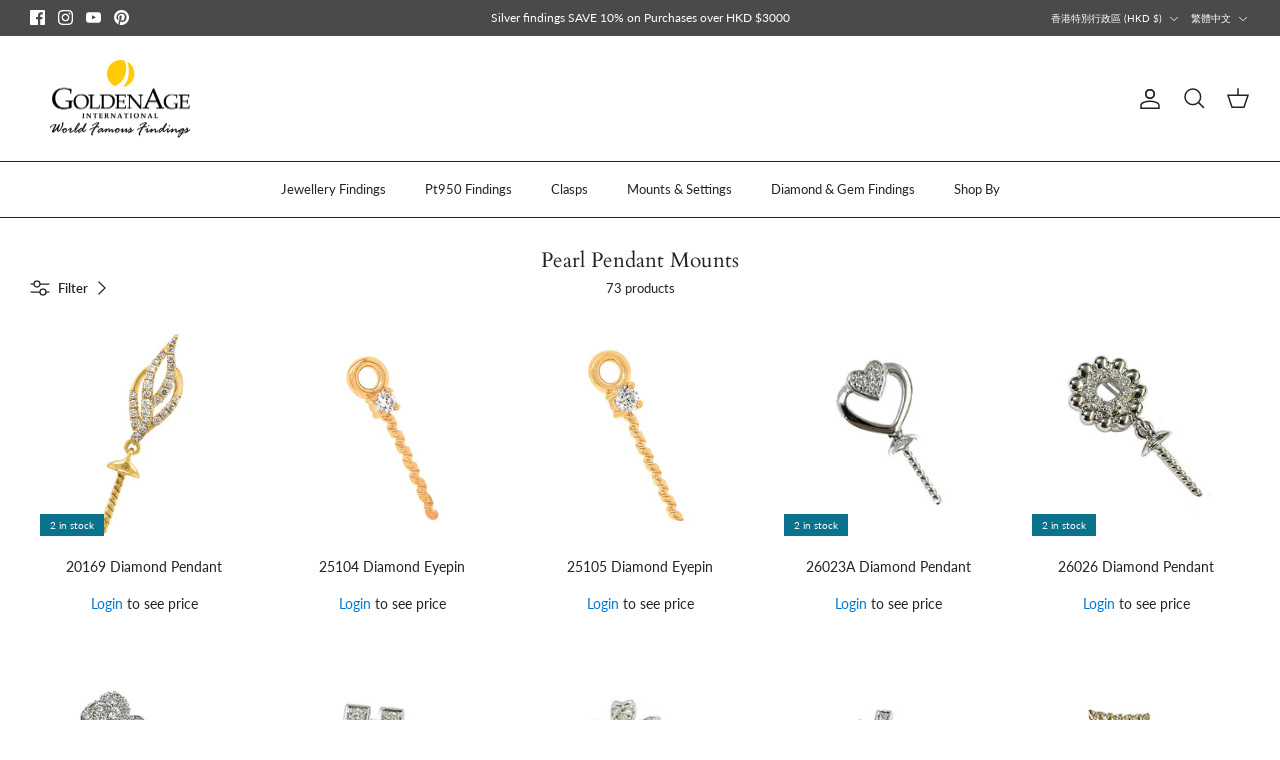

--- FILE ---
content_type: text/html; charset=utf-8
request_url: https://goldenageintl.com/zh/collections/pearl-pendant-mounts
body_size: 79634
content:
<!DOCTYPE html><html lang="zh-TW" dir="ltr">
<head>
  <!-- Symmetry 6.0.3 -->

  <title>
    Pearl Pendant Mounts &ndash; Goldenage International - World Famous Findings
  </title>

  <meta charset="utf-8" />
<meta name="viewport" content="width=device-width,initial-scale=1.0" />
<meta http-equiv="X-UA-Compatible" content="IE=edge">

<link rel="preconnect" href="https://cdn.shopify.com" crossorigin>
<link rel="preconnect" href="https://fonts.shopify.com" crossorigin>
<link rel="preconnect" href="https://monorail-edge.shopifysvc.com"><link rel="preload" as="font" href="//goldenageintl.com/cdn/fonts/lato/lato_n4.c3b93d431f0091c8be23185e15c9d1fee1e971c5.woff2" type="font/woff2" crossorigin><link rel="preload" as="font" href="//goldenageintl.com/cdn/fonts/lato/lato_n4.c3b93d431f0091c8be23185e15c9d1fee1e971c5.woff2" type="font/woff2" crossorigin><link rel="preload" as="font" href="//goldenageintl.com/cdn/fonts/cardo/cardo_n4.8d7bdd0369840597cbb62dc8a447619701d8d34a.woff2" type="font/woff2" crossorigin><link rel="preload" as="font" href="//goldenageintl.com/cdn/fonts/cardo/cardo_n4.8d7bdd0369840597cbb62dc8a447619701d8d34a.woff2" type="font/woff2" crossorigin><link rel="preload" href="//goldenageintl.com/cdn/shop/t/4/assets/vendor.min.js?v=11589511144441591071698660663" as="script">
<link rel="preload" href="//goldenageintl.com/cdn/shop/t/4/assets/theme.js?v=85417484044267405871698660663" as="script"><link rel="canonical" href="https://goldenageintl.com/zh/collections/pearl-pendant-mounts" /><link rel="icon" href="//goldenageintl.com/cdn/shop/files/GAI_FAVION.png?crop=center&height=48&v=1669869862&width=48" type="image/png">
<style>
    @font-face {
  font-family: Lato;
  font-weight: 400;
  font-style: normal;
  font-display: fallback;
  src: url("//goldenageintl.com/cdn/fonts/lato/lato_n4.c3b93d431f0091c8be23185e15c9d1fee1e971c5.woff2") format("woff2"),
       url("//goldenageintl.com/cdn/fonts/lato/lato_n4.d5c00c781efb195594fd2fd4ad04f7882949e327.woff") format("woff");
}

    @font-face {
  font-family: Lato;
  font-weight: 700;
  font-style: normal;
  font-display: fallback;
  src: url("//goldenageintl.com/cdn/fonts/lato/lato_n7.900f219bc7337bc57a7a2151983f0a4a4d9d5dcf.woff2") format("woff2"),
       url("//goldenageintl.com/cdn/fonts/lato/lato_n7.a55c60751adcc35be7c4f8a0313f9698598612ee.woff") format("woff");
}

    @font-face {
  font-family: Lato;
  font-weight: 500;
  font-style: normal;
  font-display: fallback;
  src: url("//goldenageintl.com/cdn/fonts/lato/lato_n5.b2fec044fbe05725e71d90882e5f3b21dae2efbd.woff2") format("woff2"),
       url("//goldenageintl.com/cdn/fonts/lato/lato_n5.f25a9a5c73ff9372e69074488f99e8ac702b5447.woff") format("woff");
}

    @font-face {
  font-family: Lato;
  font-weight: 400;
  font-style: italic;
  font-display: fallback;
  src: url("//goldenageintl.com/cdn/fonts/lato/lato_i4.09c847adc47c2fefc3368f2e241a3712168bc4b6.woff2") format("woff2"),
       url("//goldenageintl.com/cdn/fonts/lato/lato_i4.3c7d9eb6c1b0a2bf62d892c3ee4582b016d0f30c.woff") format("woff");
}

    @font-face {
  font-family: Lato;
  font-weight: 700;
  font-style: italic;
  font-display: fallback;
  src: url("//goldenageintl.com/cdn/fonts/lato/lato_i7.16ba75868b37083a879b8dd9f2be44e067dfbf92.woff2") format("woff2"),
       url("//goldenageintl.com/cdn/fonts/lato/lato_i7.4c07c2b3b7e64ab516aa2f2081d2bb0366b9dce8.woff") format("woff");
}

    @font-face {
  font-family: Cardo;
  font-weight: 400;
  font-style: normal;
  font-display: fallback;
  src: url("//goldenageintl.com/cdn/fonts/cardo/cardo_n4.8d7bdd0369840597cbb62dc8a447619701d8d34a.woff2") format("woff2"),
       url("//goldenageintl.com/cdn/fonts/cardo/cardo_n4.23b63d1eff80cb5da813c4cccb6427058253ce24.woff") format("woff");
}

    @font-face {
  font-family: Cardo;
  font-weight: 400;
  font-style: normal;
  font-display: fallback;
  src: url("//goldenageintl.com/cdn/fonts/cardo/cardo_n4.8d7bdd0369840597cbb62dc8a447619701d8d34a.woff2") format("woff2"),
       url("//goldenageintl.com/cdn/fonts/cardo/cardo_n4.23b63d1eff80cb5da813c4cccb6427058253ce24.woff") format("woff");
}

    @font-face {
  font-family: Lato;
  font-weight: 400;
  font-style: normal;
  font-display: fallback;
  src: url("//goldenageintl.com/cdn/fonts/lato/lato_n4.c3b93d431f0091c8be23185e15c9d1fee1e971c5.woff2") format("woff2"),
       url("//goldenageintl.com/cdn/fonts/lato/lato_n4.d5c00c781efb195594fd2fd4ad04f7882949e327.woff") format("woff");
}

    @font-face {
  font-family: Lato;
  font-weight: 600;
  font-style: normal;
  font-display: fallback;
  src: url("//goldenageintl.com/cdn/fonts/lato/lato_n6.38d0e3b23b74a60f769c51d1df73fac96c580d59.woff2") format("woff2"),
       url("//goldenageintl.com/cdn/fonts/lato/lato_n6.3365366161bdcc36a3f97cfbb23954d8c4bf4079.woff") format("woff");
}

  </style>

  <meta property="og:site_name" content="Goldenage International - World Famous Findings">
<meta property="og:url" content="https://goldenageintl.com/zh/collections/pearl-pendant-mounts">
<meta property="og:title" content="Pearl Pendant Mounts">
<meta property="og:type" content="product.group">
<meta property="og:description" content="Goldenage International is a globally distributed brand of jewellery findings located in jewellery district of Hong Kong and backed by Australia’s premier precious metal services group Pallion.
All Jewellery Findings produced by Goldenage International are made with fresh bullion, sourced from ABC Bullion."><meta property="og:image" content="http://goldenageintl.com/cdn/shop/files/GoldenAge-Final_Clear_1200x1200.png?v=1670485350">
  <meta property="og:image:secure_url" content="https://goldenageintl.com/cdn/shop/files/GoldenAge-Final_Clear_1200x1200.png?v=1670485350">
  <meta property="og:image:width" content="1200">
  <meta property="og:image:height" content="628"><meta name="twitter:card" content="summary_large_image">
<meta name="twitter:title" content="Pearl Pendant Mounts">
<meta name="twitter:description" content="Goldenage International is a globally distributed brand of jewellery findings located in jewellery district of Hong Kong and backed by Australia’s premier precious metal services group Pallion.
All Jewellery Findings produced by Goldenage International are made with fresh bullion, sourced from ABC Bullion.">


  <link href="//goldenageintl.com/cdn/shop/t/4/assets/styles.css?v=11066245014497511021707024211" rel="stylesheet" type="text/css" media="all" />
<script>
    window.theme = window.theme || {};
    theme.money_format_with_product_code_preference = "${{amount}}";
    theme.money_format_with_cart_code_preference = "${{amount}}";
    theme.money_format = "${{amount}}";
    theme.strings = {
      previous: "Previous",
      next: "Next",
      addressError: "Error looking up that address",
      addressNoResults: "No results for that address",
      addressQueryLimit: "You have exceeded the Google API usage limit. Consider upgrading to a \u003ca href=\"https:\/\/developers.google.com\/maps\/premium\/usage-limits\"\u003ePremium Plan\u003c\/a\u003e.",
      authError: "There was a problem authenticating your Google Maps API Key.",
      icon_labels_left: "Left",
      icon_labels_right: "Right",
      icon_labels_down: "Down",
      icon_labels_close: "Close",
      icon_labels_plus: "Plus",
      imageSlider: "Image slider",
      cart_terms_confirmation: "You must agree to the terms and conditions before continuing.",
      cart_general_quantity_too_high: "You can only have [QUANTITY] in your cart",
      products_listing_from: "From",
      layout_live_search_see_all: "See all results",
      products_product_add_to_cart: "Add to Cart",
      products_variant_no_stock: "Sold out",
      products_variant_non_existent: "Unavailable",
      products_product_pick_a: "Pick a",
      general_navigation_menu_toggle_aria_label: "Toggle menu",
      general_accessibility_labels_close: "Close",
      products_product_added_to_cart: "Added to cart",
      general_quick_search_pages: "Pages",
      general_quick_search_no_results: "Sorry, we couldn\u0026#39;t find any results",
      collections_general_see_all_subcollections: "See all..."
    };
    theme.routes = {
      cart_url: '/zh/cart',
      cart_add_url: '/zh/cart/add.js',
      cart_update_url: '/zh/cart/update.js',
      predictive_search_url: '/zh/search/suggest'
    };
    theme.settings = {
      cart_type: "page",
      after_add_to_cart: "notification",
      quickbuy_style: "off",
      avoid_orphans: true
    };
    document.documentElement.classList.add('js');
  </script>

  <script src="//goldenageintl.com/cdn/shop/t/4/assets/vendor.min.js?v=11589511144441591071698660663" defer="defer"></script>
  <script src="//goldenageintl.com/cdn/shop/t/4/assets/theme.js?v=85417484044267405871698660663" defer="defer"></script>

  <script>window.performance && window.performance.mark && window.performance.mark('shopify.content_for_header.start');</script><meta name="google-site-verification" content="ioWUZwtnO1KWyzh-km3m6YxLNwHlnjMYdjWqX9ERBEQ">
<meta id="shopify-digital-wallet" name="shopify-digital-wallet" content="/68333568314/digital_wallets/dialog">
<meta name="shopify-checkout-api-token" content="7a75a72d9341804eabfb5b05a6cdb687">
<link rel="alternate" type="application/atom+xml" title="Feed" href="/zh/collections/pearl-pendant-mounts.atom" />
<link rel="next" href="/zh/collections/pearl-pendant-mounts?page=2">
<link rel="alternate" hreflang="x-default" href="https://goldenageintl.com/collections/pearl-pendant-mounts">
<link rel="alternate" hreflang="en" href="https://goldenageintl.com/collections/pearl-pendant-mounts">
<link rel="alternate" hreflang="zh-Hant" href="https://goldenageintl.com/zh/collections/pearl-pendant-mounts">
<link rel="alternate" hreflang="fr" href="https://goldenageintl.com/fr/collections/pearl-pendant-mounts">
<link rel="alternate" hreflang="de" href="https://goldenageintl.com/de/collections/pearl-pendant-mounts">
<link rel="alternate" hreflang="ja" href="https://goldenageintl.com/ja/collections/pearl-pendant-mounts">
<link rel="alternate" hreflang="zh-Hant-HK" href="https://goldenageintl.com/zh/collections/pearl-pendant-mounts">
<link rel="alternate" hreflang="zh-Hant-AE" href="https://goldenageintl.com/zh/collections/pearl-pendant-mounts">
<link rel="alternate" hreflang="zh-Hant-AT" href="https://goldenageintl.com/zh/collections/pearl-pendant-mounts">
<link rel="alternate" hreflang="zh-Hant-AU" href="https://goldenageintl.com/zh/collections/pearl-pendant-mounts">
<link rel="alternate" hreflang="zh-Hant-BE" href="https://goldenageintl.com/zh/collections/pearl-pendant-mounts">
<link rel="alternate" hreflang="zh-Hant-CA" href="https://goldenageintl.com/zh/collections/pearl-pendant-mounts">
<link rel="alternate" hreflang="zh-Hant-CH" href="https://goldenageintl.com/zh/collections/pearl-pendant-mounts">
<link rel="alternate" hreflang="zh-Hant-CZ" href="https://goldenageintl.com/zh/collections/pearl-pendant-mounts">
<link rel="alternate" hreflang="zh-Hant-DE" href="https://goldenageintl.com/zh/collections/pearl-pendant-mounts">
<link rel="alternate" hreflang="zh-Hant-DK" href="https://goldenageintl.com/zh/collections/pearl-pendant-mounts">
<link rel="alternate" hreflang="zh-Hant-ES" href="https://goldenageintl.com/zh/collections/pearl-pendant-mounts">
<link rel="alternate" hreflang="zh-Hant-FI" href="https://goldenageintl.com/zh/collections/pearl-pendant-mounts">
<link rel="alternate" hreflang="zh-Hant-FR" href="https://goldenageintl.com/zh/collections/pearl-pendant-mounts">
<link rel="alternate" hreflang="zh-Hant-GB" href="https://goldenageintl.com/zh/collections/pearl-pendant-mounts">
<link rel="alternate" hreflang="zh-Hant-IE" href="https://goldenageintl.com/zh/collections/pearl-pendant-mounts">
<link rel="alternate" hreflang="zh-Hant-IT" href="https://goldenageintl.com/zh/collections/pearl-pendant-mounts">
<link rel="alternate" hreflang="zh-Hant-JP" href="https://goldenageintl.com/zh/collections/pearl-pendant-mounts">
<link rel="alternate" hreflang="zh-Hant-KR" href="https://goldenageintl.com/zh/collections/pearl-pendant-mounts">
<link rel="alternate" hreflang="zh-Hant-MY" href="https://goldenageintl.com/zh/collections/pearl-pendant-mounts">
<link rel="alternate" hreflang="zh-Hant-NL" href="https://goldenageintl.com/zh/collections/pearl-pendant-mounts">
<link rel="alternate" hreflang="zh-Hant-NO" href="https://goldenageintl.com/zh/collections/pearl-pendant-mounts">
<link rel="alternate" hreflang="zh-Hant-NZ" href="https://goldenageintl.com/zh/collections/pearl-pendant-mounts">
<link rel="alternate" hreflang="zh-Hant-PL" href="https://goldenageintl.com/zh/collections/pearl-pendant-mounts">
<link rel="alternate" hreflang="zh-Hant-PT" href="https://goldenageintl.com/zh/collections/pearl-pendant-mounts">
<link rel="alternate" hreflang="zh-Hant-SE" href="https://goldenageintl.com/zh/collections/pearl-pendant-mounts">
<link rel="alternate" hreflang="zh-Hant-SG" href="https://goldenageintl.com/zh/collections/pearl-pendant-mounts">
<link rel="alternate" hreflang="zh-Hant-US" href="https://goldenageintl.com/zh/collections/pearl-pendant-mounts">
<link rel="alternate" hreflang="zh-Hant-TH" href="https://goldenageintl.com/zh/collections/pearl-pendant-mounts">
<link rel="alternate" hreflang="zh-Hant-SK" href="https://goldenageintl.com/zh/collections/pearl-pendant-mounts">
<link rel="alternate" hreflang="zh-Hant-TW" href="https://goldenageintl.com/zh/collections/pearl-pendant-mounts">
<link rel="alternate" hreflang="zh-Hant-HR" href="https://goldenageintl.com/zh/collections/pearl-pendant-mounts">
<link rel="alternate" hreflang="zh-Hant-CY" href="https://goldenageintl.com/zh/collections/pearl-pendant-mounts">
<link rel="alternate" hreflang="zh-Hant-GI" href="https://goldenageintl.com/zh/collections/pearl-pendant-mounts">
<link rel="alternate" hreflang="zh-Hant-GR" href="https://goldenageintl.com/zh/collections/pearl-pendant-mounts">
<link rel="alternate" hreflang="zh-Hant-HU" href="https://goldenageintl.com/zh/collections/pearl-pendant-mounts">
<link rel="alternate" hreflang="zh-Hant-LI" href="https://goldenageintl.com/zh/collections/pearl-pendant-mounts">
<link rel="alternate" hreflang="zh-Hant-LU" href="https://goldenageintl.com/zh/collections/pearl-pendant-mounts">
<link rel="alternate" hreflang="zh-Hant-SI" href="https://goldenageintl.com/zh/collections/pearl-pendant-mounts">
<link rel="alternate" hreflang="zh-Hant-FJ" href="https://goldenageintl.com/zh/collections/pearl-pendant-mounts">
<link rel="alternate" hreflang="zh-Hant-MO" href="https://goldenageintl.com/zh/collections/pearl-pendant-mounts">
<link rel="alternate" hreflang="zh-Hant-TN" href="https://goldenageintl.com/zh/collections/pearl-pendant-mounts">
<link rel="alternate" hreflang="zh-Hant-SC" href="https://goldenageintl.com/zh/collections/pearl-pendant-mounts">
<link rel="alternate" type="application/json+oembed" href="https://goldenageintl.com/zh/collections/pearl-pendant-mounts.oembed">
<script async="async" src="/checkouts/internal/preloads.js?locale=zh-HK"></script>
<link rel="preconnect" href="https://shop.app" crossorigin="anonymous">
<script async="async" src="https://shop.app/checkouts/internal/preloads.js?locale=zh-HK&shop_id=68333568314" crossorigin="anonymous"></script>
<script id="shopify-features" type="application/json">{"accessToken":"7a75a72d9341804eabfb5b05a6cdb687","betas":["rich-media-storefront-analytics"],"domain":"goldenageintl.com","predictiveSearch":true,"shopId":68333568314,"locale":"zh-tw"}</script>
<script>var Shopify = Shopify || {};
Shopify.shop = "goldenageintl-online.myshopify.com";
Shopify.locale = "zh-TW";
Shopify.currency = {"active":"HKD","rate":"1.0"};
Shopify.country = "HK";
Shopify.theme = {"name":"30-Oct-23 Symmetry","id":162775433530,"schema_name":"Symmetry","schema_version":"6.0.3","theme_store_id":568,"role":"main"};
Shopify.theme.handle = "null";
Shopify.theme.style = {"id":null,"handle":null};
Shopify.cdnHost = "goldenageintl.com/cdn";
Shopify.routes = Shopify.routes || {};
Shopify.routes.root = "/zh/";</script>
<script type="module">!function(o){(o.Shopify=o.Shopify||{}).modules=!0}(window);</script>
<script>!function(o){function n(){var o=[];function n(){o.push(Array.prototype.slice.apply(arguments))}return n.q=o,n}var t=o.Shopify=o.Shopify||{};t.loadFeatures=n(),t.autoloadFeatures=n()}(window);</script>
<script>
  window.ShopifyPay = window.ShopifyPay || {};
  window.ShopifyPay.apiHost = "shop.app\/pay";
  window.ShopifyPay.redirectState = null;
</script>
<script id="shop-js-analytics" type="application/json">{"pageType":"collection"}</script>
<script defer="defer" async type="module" src="//goldenageintl.com/cdn/shopifycloud/shop-js/modules/v2/client.init-shop-cart-sync_H0-PjXO2.zh-TW.esm.js"></script>
<script defer="defer" async type="module" src="//goldenageintl.com/cdn/shopifycloud/shop-js/modules/v2/chunk.common_CTtkbY-h.esm.js"></script>
<script defer="defer" async type="module" src="//goldenageintl.com/cdn/shopifycloud/shop-js/modules/v2/chunk.modal_ieFR285J.esm.js"></script>
<script type="module">
  await import("//goldenageintl.com/cdn/shopifycloud/shop-js/modules/v2/client.init-shop-cart-sync_H0-PjXO2.zh-TW.esm.js");
await import("//goldenageintl.com/cdn/shopifycloud/shop-js/modules/v2/chunk.common_CTtkbY-h.esm.js");
await import("//goldenageintl.com/cdn/shopifycloud/shop-js/modules/v2/chunk.modal_ieFR285J.esm.js");

  window.Shopify.SignInWithShop?.initShopCartSync?.({"fedCMEnabled":true,"windoidEnabled":true});

</script>
<script>
  window.Shopify = window.Shopify || {};
  if (!window.Shopify.featureAssets) window.Shopify.featureAssets = {};
  window.Shopify.featureAssets['shop-js'] = {"shop-cart-sync":["modules/v2/client.shop-cart-sync_CQS3-CRM.zh-TW.esm.js","modules/v2/chunk.common_CTtkbY-h.esm.js","modules/v2/chunk.modal_ieFR285J.esm.js"],"init-fed-cm":["modules/v2/client.init-fed-cm_CKClE-En.zh-TW.esm.js","modules/v2/chunk.common_CTtkbY-h.esm.js","modules/v2/chunk.modal_ieFR285J.esm.js"],"init-shop-email-lookup-coordinator":["modules/v2/client.init-shop-email-lookup-coordinator_lXV8OP9i.zh-TW.esm.js","modules/v2/chunk.common_CTtkbY-h.esm.js","modules/v2/chunk.modal_ieFR285J.esm.js"],"init-windoid":["modules/v2/client.init-windoid_CycM6BwQ.zh-TW.esm.js","modules/v2/chunk.common_CTtkbY-h.esm.js","modules/v2/chunk.modal_ieFR285J.esm.js"],"shop-button":["modules/v2/client.shop-button_CE1eKfDU.zh-TW.esm.js","modules/v2/chunk.common_CTtkbY-h.esm.js","modules/v2/chunk.modal_ieFR285J.esm.js"],"shop-cash-offers":["modules/v2/client.shop-cash-offers_BwJyljcc.zh-TW.esm.js","modules/v2/chunk.common_CTtkbY-h.esm.js","modules/v2/chunk.modal_ieFR285J.esm.js"],"shop-toast-manager":["modules/v2/client.shop-toast-manager_CspORpWK.zh-TW.esm.js","modules/v2/chunk.common_CTtkbY-h.esm.js","modules/v2/chunk.modal_ieFR285J.esm.js"],"init-shop-cart-sync":["modules/v2/client.init-shop-cart-sync_H0-PjXO2.zh-TW.esm.js","modules/v2/chunk.common_CTtkbY-h.esm.js","modules/v2/chunk.modal_ieFR285J.esm.js"],"init-customer-accounts-sign-up":["modules/v2/client.init-customer-accounts-sign-up_xybWyFUt.zh-TW.esm.js","modules/v2/client.shop-login-button_D0Lcl9lp.zh-TW.esm.js","modules/v2/chunk.common_CTtkbY-h.esm.js","modules/v2/chunk.modal_ieFR285J.esm.js"],"pay-button":["modules/v2/client.pay-button_Cpn-4sKK.zh-TW.esm.js","modules/v2/chunk.common_CTtkbY-h.esm.js","modules/v2/chunk.modal_ieFR285J.esm.js"],"init-customer-accounts":["modules/v2/client.init-customer-accounts_01h97Y5z.zh-TW.esm.js","modules/v2/client.shop-login-button_D0Lcl9lp.zh-TW.esm.js","modules/v2/chunk.common_CTtkbY-h.esm.js","modules/v2/chunk.modal_ieFR285J.esm.js"],"avatar":["modules/v2/client.avatar_BTnouDA3.zh-TW.esm.js"],"init-shop-for-new-customer-accounts":["modules/v2/client.init-shop-for-new-customer-accounts_Dgan8bog.zh-TW.esm.js","modules/v2/client.shop-login-button_D0Lcl9lp.zh-TW.esm.js","modules/v2/chunk.common_CTtkbY-h.esm.js","modules/v2/chunk.modal_ieFR285J.esm.js"],"shop-follow-button":["modules/v2/client.shop-follow-button_CZYWtV6Y.zh-TW.esm.js","modules/v2/chunk.common_CTtkbY-h.esm.js","modules/v2/chunk.modal_ieFR285J.esm.js"],"checkout-modal":["modules/v2/client.checkout-modal_JfA8_TMV.zh-TW.esm.js","modules/v2/chunk.common_CTtkbY-h.esm.js","modules/v2/chunk.modal_ieFR285J.esm.js"],"shop-login-button":["modules/v2/client.shop-login-button_D0Lcl9lp.zh-TW.esm.js","modules/v2/chunk.common_CTtkbY-h.esm.js","modules/v2/chunk.modal_ieFR285J.esm.js"],"lead-capture":["modules/v2/client.lead-capture_DQ9WsM14.zh-TW.esm.js","modules/v2/chunk.common_CTtkbY-h.esm.js","modules/v2/chunk.modal_ieFR285J.esm.js"],"shop-login":["modules/v2/client.shop-login_BfOQ5Xps.zh-TW.esm.js","modules/v2/chunk.common_CTtkbY-h.esm.js","modules/v2/chunk.modal_ieFR285J.esm.js"],"payment-terms":["modules/v2/client.payment-terms_DgnEF2_D.zh-TW.esm.js","modules/v2/chunk.common_CTtkbY-h.esm.js","modules/v2/chunk.modal_ieFR285J.esm.js"]};
</script>
<script id="__st">var __st={"a":68333568314,"offset":28800,"reqid":"a42935ab-0a16-4808-bda5-6c8d98384870-1769884969","pageurl":"goldenageintl.com\/zh\/collections\/pearl-pendant-mounts","u":"c425bb582d80","p":"collection","rtyp":"collection","rid":431756804410};</script>
<script>window.ShopifyPaypalV4VisibilityTracking = true;</script>
<script id="captcha-bootstrap">!function(){'use strict';const t='contact',e='account',n='new_comment',o=[[t,t],['blogs',n],['comments',n],[t,'customer']],c=[[e,'customer_login'],[e,'guest_login'],[e,'recover_customer_password'],[e,'create_customer']],r=t=>t.map((([t,e])=>`form[action*='/${t}']:not([data-nocaptcha='true']) input[name='form_type'][value='${e}']`)).join(','),a=t=>()=>t?[...document.querySelectorAll(t)].map((t=>t.form)):[];function s(){const t=[...o],e=r(t);return a(e)}const i='password',u='form_key',d=['recaptcha-v3-token','g-recaptcha-response','h-captcha-response',i],f=()=>{try{return window.sessionStorage}catch{return}},m='__shopify_v',_=t=>t.elements[u];function p(t,e,n=!1){try{const o=window.sessionStorage,c=JSON.parse(o.getItem(e)),{data:r}=function(t){const{data:e,action:n}=t;return t[m]||n?{data:e,action:n}:{data:t,action:n}}(c);for(const[e,n]of Object.entries(r))t.elements[e]&&(t.elements[e].value=n);n&&o.removeItem(e)}catch(o){console.error('form repopulation failed',{error:o})}}const l='form_type',E='cptcha';function T(t){t.dataset[E]=!0}const w=window,h=w.document,L='Shopify',v='ce_forms',y='captcha';let A=!1;((t,e)=>{const n=(g='f06e6c50-85a8-45c8-87d0-21a2b65856fe',I='https://cdn.shopify.com/shopifycloud/storefront-forms-hcaptcha/ce_storefront_forms_captcha_hcaptcha.v1.5.2.iife.js',D={infoText:'已受到 hCaptcha 保護',privacyText:'隱私',termsText:'條款'},(t,e,n)=>{const o=w[L][v],c=o.bindForm;if(c)return c(t,g,e,D).then(n);var r;o.q.push([[t,g,e,D],n]),r=I,A||(h.body.append(Object.assign(h.createElement('script'),{id:'captcha-provider',async:!0,src:r})),A=!0)});var g,I,D;w[L]=w[L]||{},w[L][v]=w[L][v]||{},w[L][v].q=[],w[L][y]=w[L][y]||{},w[L][y].protect=function(t,e){n(t,void 0,e),T(t)},Object.freeze(w[L][y]),function(t,e,n,w,h,L){const[v,y,A,g]=function(t,e,n){const i=e?o:[],u=t?c:[],d=[...i,...u],f=r(d),m=r(i),_=r(d.filter((([t,e])=>n.includes(e))));return[a(f),a(m),a(_),s()]}(w,h,L),I=t=>{const e=t.target;return e instanceof HTMLFormElement?e:e&&e.form},D=t=>v().includes(t);t.addEventListener('submit',(t=>{const e=I(t);if(!e)return;const n=D(e)&&!e.dataset.hcaptchaBound&&!e.dataset.recaptchaBound,o=_(e),c=g().includes(e)&&(!o||!o.value);(n||c)&&t.preventDefault(),c&&!n&&(function(t){try{if(!f())return;!function(t){const e=f();if(!e)return;const n=_(t);if(!n)return;const o=n.value;o&&e.removeItem(o)}(t);const e=Array.from(Array(32),(()=>Math.random().toString(36)[2])).join('');!function(t,e){_(t)||t.append(Object.assign(document.createElement('input'),{type:'hidden',name:u})),t.elements[u].value=e}(t,e),function(t,e){const n=f();if(!n)return;const o=[...t.querySelectorAll(`input[type='${i}']`)].map((({name:t})=>t)),c=[...d,...o],r={};for(const[a,s]of new FormData(t).entries())c.includes(a)||(r[a]=s);n.setItem(e,JSON.stringify({[m]:1,action:t.action,data:r}))}(t,e)}catch(e){console.error('failed to persist form',e)}}(e),e.submit())}));const S=(t,e)=>{t&&!t.dataset[E]&&(n(t,e.some((e=>e===t))),T(t))};for(const o of['focusin','change'])t.addEventListener(o,(t=>{const e=I(t);D(e)&&S(e,y())}));const B=e.get('form_key'),M=e.get(l),P=B&&M;t.addEventListener('DOMContentLoaded',(()=>{const t=y();if(P)for(const e of t)e.elements[l].value===M&&p(e,B);[...new Set([...A(),...v().filter((t=>'true'===t.dataset.shopifyCaptcha))])].forEach((e=>S(e,t)))}))}(h,new URLSearchParams(w.location.search),n,t,e,['guest_login'])})(!0,!0)}();</script>
<script integrity="sha256-4kQ18oKyAcykRKYeNunJcIwy7WH5gtpwJnB7kiuLZ1E=" data-source-attribution="shopify.loadfeatures" defer="defer" src="//goldenageintl.com/cdn/shopifycloud/storefront/assets/storefront/load_feature-a0a9edcb.js" crossorigin="anonymous"></script>
<script crossorigin="anonymous" defer="defer" src="//goldenageintl.com/cdn/shopifycloud/storefront/assets/shopify_pay/storefront-65b4c6d7.js?v=20250812"></script>
<script data-source-attribution="shopify.dynamic_checkout.dynamic.init">var Shopify=Shopify||{};Shopify.PaymentButton=Shopify.PaymentButton||{isStorefrontPortableWallets:!0,init:function(){window.Shopify.PaymentButton.init=function(){};var t=document.createElement("script");t.src="https://goldenageintl.com/cdn/shopifycloud/portable-wallets/latest/portable-wallets.zh-tw.js",t.type="module",document.head.appendChild(t)}};
</script>
<script data-source-attribution="shopify.dynamic_checkout.buyer_consent">
  function portableWalletsHideBuyerConsent(e){var t=document.getElementById("shopify-buyer-consent"),n=document.getElementById("shopify-subscription-policy-button");t&&n&&(t.classList.add("hidden"),t.setAttribute("aria-hidden","true"),n.removeEventListener("click",e))}function portableWalletsShowBuyerConsent(e){var t=document.getElementById("shopify-buyer-consent"),n=document.getElementById("shopify-subscription-policy-button");t&&n&&(t.classList.remove("hidden"),t.removeAttribute("aria-hidden"),n.addEventListener("click",e))}window.Shopify?.PaymentButton&&(window.Shopify.PaymentButton.hideBuyerConsent=portableWalletsHideBuyerConsent,window.Shopify.PaymentButton.showBuyerConsent=portableWalletsShowBuyerConsent);
</script>
<script data-source-attribution="shopify.dynamic_checkout.cart.bootstrap">document.addEventListener("DOMContentLoaded",(function(){function t(){return document.querySelector("shopify-accelerated-checkout-cart, shopify-accelerated-checkout")}if(t())Shopify.PaymentButton.init();else{new MutationObserver((function(e,n){t()&&(Shopify.PaymentButton.init(),n.disconnect())})).observe(document.body,{childList:!0,subtree:!0})}}));
</script>
<script id='scb4127' type='text/javascript' async='' src='https://goldenageintl.com/cdn/shopifycloud/privacy-banner/storefront-banner.js'></script><link id="shopify-accelerated-checkout-styles" rel="stylesheet" media="screen" href="https://goldenageintl.com/cdn/shopifycloud/portable-wallets/latest/accelerated-checkout-backwards-compat.css" crossorigin="anonymous">
<style id="shopify-accelerated-checkout-cart">
        #shopify-buyer-consent {
  margin-top: 1em;
  display: inline-block;
  width: 100%;
}

#shopify-buyer-consent.hidden {
  display: none;
}

#shopify-subscription-policy-button {
  background: none;
  border: none;
  padding: 0;
  text-decoration: underline;
  font-size: inherit;
  cursor: pointer;
}

#shopify-subscription-policy-button::before {
  box-shadow: none;
}

      </style>

<script>window.performance && window.performance.mark && window.performance.mark('shopify.content_for_header.end');</script>
  <script>
  const omgCheckScript = setInterval(() => {
 if (document.getElementById('omgrfq-script')) {
    const style = document.createElement('style');
style.innerHTML = `
      .price, .product-price {display: none;}
    `;
document.head.appendChild(style);
  clearInterval(omgCheckScript);
  }});
  </script>
<!-- BEGIN app block: shopify://apps/froonze-loyalty-wishlist/blocks/custom_forms/3c495b68-652c-468d-a0ef-5bad6935d104 -->
  
  
  


  <style>
    :root {
      --frcp-customFormsHidden: hidden;
    }

    form[action$="/account"] { visibility: var(--frcp-customFormsHidden); }
  </style>

  <script>
    window.frcp = window.frcp || {}
    frcp.plugins = frcp.plugins || Object({"social_logins":null,"wishlist":"basic","order_actions":null,"custom_forms":"basic","loyalty":null,"customer_account":"grandfathered","cp_integrations":null})
    frcp.appProxy = null || '/apps/customer-portal'
    frcp.customForms = {
      customer: {
        id: null,
        token: "ada95ce74e35368b18d952ce518c75a4db60c250dd50e55c7b337ee40087a401",
        firstName: null,
        lastName: null,
        email: null,
        phone: null,
        acceptsMarketing: null,
        taxExempt: null,
        addresses: [ ],
        data: {
      
        
          "gender": null,
        
          "date_of_birth": null,
        
      
    }
  ,
      },
      settings: {"forms":{"registration":{"slug":"8f2ff3228f618529","location":"registration","type":null,"label_style":"above_input","registration_action":"email_verification","steps":[{"id":1578,"name":"Step 1","fields":[{"id":16830,"required":true,"label":"First name","default":null,"placeholder":null,"description":null,"width":"half","settings":{},"key":"first_name","type":"first_name","validations":[]},{"id":16831,"required":true,"label":"Last name","default":null,"placeholder":null,"description":null,"width":"half","settings":{},"key":"last_name","type":"last_name","validations":[]},{"id":16832,"required":null,"label":"Email","default":null,"placeholder":null,"description":null,"width":null,"settings":{},"key":"email","type":"email","validations":[]},{"id":16833,"required":true,"label":"Phone","default":null,"placeholder":null,"description":null,"width":null,"settings":{},"key":"phone","type":"phone","validations":[]},{"id":16834,"required":null,"label":"Password","default":null,"placeholder":null,"description":null,"width":"half","settings":{},"key":"password","type":"password","validations":[]},{"id":16835,"required":null,"label":"Password confirmation","default":null,"placeholder":null,"description":null,"width":"half","settings":{},"key":"password_confirmation","type":"password_confirmation","validations":[]}]},{"id":1579,"name":"Step 2","fields":[{"id":16836,"required":null,"label":"Company","default":null,"placeholder":null,"description":null,"width":null,"settings":{},"key":"address.company","type":"address.company","validations":[]},{"id":16837,"required":null,"label":"Address","default":null,"placeholder":null,"description":null,"width":null,"settings":{},"key":"address.address1","type":"address.address1","validations":[]},{"id":16838,"required":null,"label":"Apartment, suite, etc.","default":null,"placeholder":null,"description":null,"width":null,"settings":{},"key":"address.address2","type":"address.address2","validations":[]},{"id":16839,"required":null,"label":"City","default":null,"placeholder":null,"description":null,"width":null,"settings":{},"key":"address.city","type":"address.city","validations":[]},{"id":16840,"required":null,"label":"Province","default":null,"placeholder":null,"description":null,"width":"half","settings":{},"key":"address.province","type":"address.province","validations":[]},{"id":16841,"required":null,"label":"Zip","default":null,"placeholder":null,"description":null,"width":"half","settings":{},"key":"address.zip","type":"address.zip","validations":[]},{"id":16842,"required":null,"label":"Country","default":null,"placeholder":null,"description":null,"width":null,"settings":{},"key":"address.country","type":"address.country","validations":[]}]},{"id":1580,"name":"Step 3","fields":[{"id":16843,"required":null,"label":"Heading","default":null,"placeholder":null,"description":null,"width":null,"settings":{"content":"Stay in Touch with the latest from Goldenage International","alignment":"left","font_weight":"bold","heading_tag":"h1"},"key":"design.heading","type":"design.heading","validations":[]},{"id":16844,"required":null,"label":"Receive Goldenage News Letter","default":null,"placeholder":null,"description":null,"width":null,"settings":{},"key":"accepts_email_marketing","type":"accepts_email_marketing","validations":[]}]}],"settings":{"show_required":true,"primary_color":"#a39161","primary_text_color":"#ffffff","form_background_color":"#ffffff","form_text_color":"#202202","max_width":500,"show_form_border":true,"show_form_box_shadow":true,"form_border_radius":2,"input_border_radius":2}},"page":[]},"global_settings":{"customer_page_phone_default_country":null}},
      texts: Object(),
      scriptUrl: "https://cdn.shopify.com/extensions/019bfa21-de6c-7a03-aec9-8cb9480f6e38/customer-portal-262/assets/custom_forms-D_z_jAuD.js",
      cssUrl: "https://cdn.shopify.com/extensions/019bfa21-de6c-7a03-aec9-8cb9480f6e38/customer-portal-262/assets/custom_forms-D_z_jAuD.css"
    }
    frcp.countryOptions = "\u003coption value=\"United Kingdom\" data-provinces=\"[[\u0026quot;British Forces\u0026quot;,\u0026quot;英國軍隊\u0026quot;],[\u0026quot;England\u0026quot;,\u0026quot;英格蘭\u0026quot;],[\u0026quot;Northern Ireland\u0026quot;,\u0026quot;北爱尔兰\u0026quot;],[\u0026quot;Scotland\u0026quot;,\u0026quot;蘇格蘭\u0026quot;],[\u0026quot;Wales\u0026quot;,\u0026quot;威爾斯\u0026quot;]]\"\u003e英國\u003c\/option\u003e\n\u003coption value=\"---\" data-provinces=\"[]\"\u003e---\u003c\/option\u003e\n\u003coption value=\"Bhutan\" data-provinces=\"[]\"\u003e不丹\u003c\/option\u003e\n\u003coption value=\"China\" data-provinces=\"[[\u0026quot;Anhui\u0026quot;,\u0026quot;安徽\u0026quot;],[\u0026quot;Beijing\u0026quot;,\u0026quot;北京\u0026quot;],[\u0026quot;Chongqing\u0026quot;,\u0026quot;重慶\u0026quot;],[\u0026quot;Fujian\u0026quot;,\u0026quot;福建\u0026quot;],[\u0026quot;Gansu\u0026quot;,\u0026quot;甘肅\u0026quot;],[\u0026quot;Guangdong\u0026quot;,\u0026quot;廣東\u0026quot;],[\u0026quot;Guangxi\u0026quot;,\u0026quot;廣西\u0026quot;],[\u0026quot;Guizhou\u0026quot;,\u0026quot;貴州\u0026quot;],[\u0026quot;Hainan\u0026quot;,\u0026quot;海南\u0026quot;],[\u0026quot;Hebei\u0026quot;,\u0026quot;河北\u0026quot;],[\u0026quot;Heilongjiang\u0026quot;,\u0026quot;黑龍江\u0026quot;],[\u0026quot;Henan\u0026quot;,\u0026quot;河南\u0026quot;],[\u0026quot;Hubei\u0026quot;,\u0026quot;湖北\u0026quot;],[\u0026quot;Hunan\u0026quot;,\u0026quot;湖南\u0026quot;],[\u0026quot;Inner Mongolia\u0026quot;,\u0026quot;內蒙古\u0026quot;],[\u0026quot;Jiangsu\u0026quot;,\u0026quot;江蘇\u0026quot;],[\u0026quot;Jiangxi\u0026quot;,\u0026quot;江西\u0026quot;],[\u0026quot;Jilin\u0026quot;,\u0026quot;吉林\u0026quot;],[\u0026quot;Liaoning\u0026quot;,\u0026quot;遼寧\u0026quot;],[\u0026quot;Ningxia\u0026quot;,\u0026quot;寧夏\u0026quot;],[\u0026quot;Qinghai\u0026quot;,\u0026quot;青海\u0026quot;],[\u0026quot;Shaanxi\u0026quot;,\u0026quot;陝西\u0026quot;],[\u0026quot;Shandong\u0026quot;,\u0026quot;山東\u0026quot;],[\u0026quot;Shanghai\u0026quot;,\u0026quot;上海\u0026quot;],[\u0026quot;Shanxi\u0026quot;,\u0026quot;山西\u0026quot;],[\u0026quot;Sichuan\u0026quot;,\u0026quot;四川\u0026quot;],[\u0026quot;Tianjin\u0026quot;,\u0026quot;天津\u0026quot;],[\u0026quot;Xinjiang\u0026quot;,\u0026quot;新疆\u0026quot;],[\u0026quot;Xizang\u0026quot;,\u0026quot;西藏\u0026quot;],[\u0026quot;Yunnan\u0026quot;,\u0026quot;雲南\u0026quot;],[\u0026quot;Zhejiang\u0026quot;,\u0026quot;浙江\u0026quot;]]\"\u003e中國\u003c\/option\u003e\n\u003coption value=\"Central African Republic\" data-provinces=\"[]\"\u003e中非共和國\u003c\/option\u003e\n\u003coption value=\"Denmark\" data-provinces=\"[]\"\u003e丹麥\u003c\/option\u003e\n\u003coption value=\"Azerbaijan\" data-provinces=\"[]\"\u003e亞塞拜然\u003c\/option\u003e\n\u003coption value=\"Armenia\" data-provinces=\"[]\"\u003e亞美尼亞\u003c\/option\u003e\n\u003coption value=\"Israel\" data-provinces=\"[]\"\u003e以色列\u003c\/option\u003e\n\u003coption value=\"Iraq\" data-provinces=\"[]\"\u003e伊拉克\u003c\/option\u003e\n\u003coption value=\"Russia\" data-provinces=\"[[\u0026quot;Altai Krai\u0026quot;,\u0026quot;阿尔泰边疆区\u0026quot;],[\u0026quot;Altai Republic\u0026quot;,\u0026quot;阿尔泰共和国\u0026quot;],[\u0026quot;Amur Oblast\u0026quot;,\u0026quot;阿穆尔州\u0026quot;],[\u0026quot;Arkhangelsk Oblast\u0026quot;,\u0026quot;阿尔汉格尔斯克州\u0026quot;],[\u0026quot;Astrakhan Oblast\u0026quot;,\u0026quot;阿斯特拉罕州\u0026quot;],[\u0026quot;Belgorod Oblast\u0026quot;,\u0026quot;别尔哥罗德州\u0026quot;],[\u0026quot;Bryansk Oblast\u0026quot;,\u0026quot;布良斯克州\u0026quot;],[\u0026quot;Chechen Republic\u0026quot;,\u0026quot;车臣共和国\u0026quot;],[\u0026quot;Chelyabinsk Oblast\u0026quot;,\u0026quot;车里雅宾斯克州\u0026quot;],[\u0026quot;Chukotka Autonomous Okrug\u0026quot;,\u0026quot;楚科奇自治区\u0026quot;],[\u0026quot;Chuvash Republic\u0026quot;,\u0026quot;楚瓦什共和国\u0026quot;],[\u0026quot;Irkutsk Oblast\u0026quot;,\u0026quot;伊尔库茨克州\u0026quot;],[\u0026quot;Ivanovo Oblast\u0026quot;,\u0026quot;伊万诺沃州\u0026quot;],[\u0026quot;Jewish Autonomous Oblast\u0026quot;,\u0026quot;犹太自治州\u0026quot;],[\u0026quot;Kabardino-Balkarian Republic\u0026quot;,\u0026quot;卡巴爾達-巴爾卡爾共和國\u0026quot;],[\u0026quot;Kaliningrad Oblast\u0026quot;,\u0026quot;加里宁格勒州\u0026quot;],[\u0026quot;Kaluga Oblast\u0026quot;,\u0026quot;卡卢加州\u0026quot;],[\u0026quot;Kamchatka Krai\u0026quot;,\u0026quot;堪察加邊疆區\u0026quot;],[\u0026quot;Karachay–Cherkess Republic\u0026quot;,\u0026quot;卡拉恰伊-切尔克斯共和国\u0026quot;],[\u0026quot;Kemerovo Oblast\u0026quot;,\u0026quot;科麦罗沃州\u0026quot;],[\u0026quot;Khabarovsk Krai\u0026quot;,\u0026quot;哈巴罗夫斯克边疆区\u0026quot;],[\u0026quot;Khanty-Mansi Autonomous Okrug\u0026quot;,\u0026quot;汉特-曼西自治区\u0026quot;],[\u0026quot;Kirov Oblast\u0026quot;,\u0026quot;基洛夫州\u0026quot;],[\u0026quot;Komi Republic\u0026quot;,\u0026quot;科米共和国\u0026quot;],[\u0026quot;Kostroma Oblast\u0026quot;,\u0026quot;科斯特罗马州\u0026quot;],[\u0026quot;Krasnodar Krai\u0026quot;,\u0026quot;克拉斯诺达尔边疆区\u0026quot;],[\u0026quot;Krasnoyarsk Krai\u0026quot;,\u0026quot;克拉斯諾亞爾斯克邊疆區\u0026quot;],[\u0026quot;Kurgan Oblast\u0026quot;,\u0026quot;库尔干州\u0026quot;],[\u0026quot;Kursk Oblast\u0026quot;,\u0026quot;库尔斯克州\u0026quot;],[\u0026quot;Leningrad Oblast\u0026quot;,\u0026quot;列宁格勒州\u0026quot;],[\u0026quot;Lipetsk Oblast\u0026quot;,\u0026quot;利佩茨克州\u0026quot;],[\u0026quot;Magadan Oblast\u0026quot;,\u0026quot;马加丹州\u0026quot;],[\u0026quot;Mari El Republic\u0026quot;,\u0026quot;马里埃尔共和国\u0026quot;],[\u0026quot;Moscow\u0026quot;,\u0026quot;莫斯科\u0026quot;],[\u0026quot;Moscow Oblast\u0026quot;,\u0026quot;莫斯科州\u0026quot;],[\u0026quot;Murmansk Oblast\u0026quot;,\u0026quot;摩爾曼斯克州\u0026quot;],[\u0026quot;Nizhny Novgorod Oblast\u0026quot;,\u0026quot;下诺夫哥罗德州\u0026quot;],[\u0026quot;Novgorod Oblast\u0026quot;,\u0026quot;諾夫哥羅德州\u0026quot;],[\u0026quot;Novosibirsk Oblast\u0026quot;,\u0026quot;新西伯利亚州\u0026quot;],[\u0026quot;Omsk Oblast\u0026quot;,\u0026quot;鄂木斯克州\u0026quot;],[\u0026quot;Orenburg Oblast\u0026quot;,\u0026quot;奧倫堡州\u0026quot;],[\u0026quot;Oryol Oblast\u0026quot;,\u0026quot;奥廖尔州\u0026quot;],[\u0026quot;Penza Oblast\u0026quot;,\u0026quot;奔萨州\u0026quot;],[\u0026quot;Perm Krai\u0026quot;,\u0026quot;彼爾姆邊疆區\u0026quot;],[\u0026quot;Primorsky Krai\u0026quot;,\u0026quot;滨海边疆区\u0026quot;],[\u0026quot;Pskov Oblast\u0026quot;,\u0026quot;普斯科夫州\u0026quot;],[\u0026quot;Republic of Adygeya\u0026quot;,\u0026quot;阿迪格共和国\u0026quot;],[\u0026quot;Republic of Bashkortostan\u0026quot;,\u0026quot;巴什科尔托斯坦共和国\u0026quot;],[\u0026quot;Republic of Buryatia\u0026quot;,\u0026quot;布里亞特共和國\u0026quot;],[\u0026quot;Republic of Dagestan\u0026quot;,\u0026quot;达吉斯坦共和国\u0026quot;],[\u0026quot;Republic of Ingushetia\u0026quot;,\u0026quot;印古什共和国\u0026quot;],[\u0026quot;Republic of Kalmykia\u0026quot;,\u0026quot;卡尔梅克共和国\u0026quot;],[\u0026quot;Republic of Karelia\u0026quot;,\u0026quot;卡累利阿共和国\u0026quot;],[\u0026quot;Republic of Khakassia\u0026quot;,\u0026quot;哈卡斯共和国\u0026quot;],[\u0026quot;Republic of Mordovia\u0026quot;,\u0026quot;莫尔多瓦共和国\u0026quot;],[\u0026quot;Republic of North Ossetia–Alania\u0026quot;,\u0026quot;北奥塞梯-阿兰共和国\u0026quot;],[\u0026quot;Republic of Tatarstan\u0026quot;,\u0026quot;鞑靼斯坦共和国\u0026quot;],[\u0026quot;Rostov Oblast\u0026quot;,\u0026quot;罗斯托夫州\u0026quot;],[\u0026quot;Ryazan Oblast\u0026quot;,\u0026quot;梁赞州\u0026quot;],[\u0026quot;Saint Petersburg\u0026quot;,\u0026quot;圣彼得堡\u0026quot;],[\u0026quot;Sakha Republic (Yakutia)\u0026quot;,\u0026quot;萨哈共和国\u0026quot;],[\u0026quot;Sakhalin Oblast\u0026quot;,\u0026quot;萨哈林州\u0026quot;],[\u0026quot;Samara Oblast\u0026quot;,\u0026quot;萨马拉州\u0026quot;],[\u0026quot;Saratov Oblast\u0026quot;,\u0026quot;萨拉托夫州\u0026quot;],[\u0026quot;Smolensk Oblast\u0026quot;,\u0026quot;斯摩棱斯克州\u0026quot;],[\u0026quot;Stavropol Krai\u0026quot;,\u0026quot;斯塔夫罗波尔边疆区\u0026quot;],[\u0026quot;Sverdlovsk Oblast\u0026quot;,\u0026quot;斯維爾德洛夫斯克州\u0026quot;],[\u0026quot;Tambov Oblast\u0026quot;,\u0026quot;坦波夫州\u0026quot;],[\u0026quot;Tomsk Oblast\u0026quot;,\u0026quot;托木斯克州\u0026quot;],[\u0026quot;Tula Oblast\u0026quot;,\u0026quot;图拉州\u0026quot;],[\u0026quot;Tver Oblast\u0026quot;,\u0026quot;特维尔州\u0026quot;],[\u0026quot;Tyumen Oblast\u0026quot;,\u0026quot;秋明州\u0026quot;],[\u0026quot;Tyva Republic\u0026quot;,\u0026quot;图瓦共和国\u0026quot;],[\u0026quot;Udmurtia\u0026quot;,\u0026quot;乌德穆尔特共和国\u0026quot;],[\u0026quot;Ulyanovsk Oblast\u0026quot;,\u0026quot;乌里扬诺夫斯克州\u0026quot;],[\u0026quot;Vladimir Oblast\u0026quot;,\u0026quot;弗拉基米尔州\u0026quot;],[\u0026quot;Volgograd Oblast\u0026quot;,\u0026quot;伏尔加格勒州\u0026quot;],[\u0026quot;Vologda Oblast\u0026quot;,\u0026quot;沃洛格达州\u0026quot;],[\u0026quot;Voronezh Oblast\u0026quot;,\u0026quot;沃罗涅日州\u0026quot;],[\u0026quot;Yamalo-Nenets Autonomous Okrug\u0026quot;,\u0026quot;亚马尔-涅涅茨自治区\u0026quot;],[\u0026quot;Yaroslavl Oblast\u0026quot;,\u0026quot;雅羅斯拉夫爾州\u0026quot;],[\u0026quot;Zabaykalsky Krai\u0026quot;,\u0026quot;外貝加爾邊疆區\u0026quot;]]\"\u003e俄羅斯\u003c\/option\u003e\n\u003coption value=\"Bulgaria\" data-provinces=\"[]\"\u003e保加利亞\u003c\/option\u003e\n\u003coption value=\"Croatia\" data-provinces=\"[]\"\u003e克羅埃西亞\u003c\/option\u003e\n\u003coption value=\"Iceland\" data-provinces=\"[]\"\u003e冰島\u003c\/option\u003e\n\u003coption value=\"Liechtenstein\" data-provinces=\"[]\"\u003e列支敦斯登\u003c\/option\u003e\n\u003coption value=\"Libyan Arab Jamahiriya\" data-provinces=\"[]\"\u003e利比亞\u003c\/option\u003e\n\u003coption value=\"Congo\" data-provinces=\"[]\"\u003e剛果（布拉薩）\u003c\/option\u003e\n\u003coption value=\"Congo, The Democratic Republic Of The\" data-provinces=\"[]\"\u003e剛果（金夏沙）\u003c\/option\u003e\n\u003coption value=\"Gabon\" data-provinces=\"[]\"\u003e加彭\u003c\/option\u003e\n\u003coption value=\"Canada\" data-provinces=\"[[\u0026quot;Alberta\u0026quot;,\u0026quot;艾伯塔\u0026quot;],[\u0026quot;British Columbia\u0026quot;,\u0026quot;不列颠哥伦比亚\u0026quot;],[\u0026quot;Manitoba\u0026quot;,\u0026quot;曼尼托巴\u0026quot;],[\u0026quot;New Brunswick\u0026quot;,\u0026quot;新不倫瑞克\u0026quot;],[\u0026quot;Newfoundland and Labrador\u0026quot;,\u0026quot;紐芬蘭與拉布拉多\u0026quot;],[\u0026quot;Northwest Territories\u0026quot;,\u0026quot;西北地区\u0026quot;],[\u0026quot;Nova Scotia\u0026quot;,\u0026quot;新斯科舍\u0026quot;],[\u0026quot;Nunavut\u0026quot;,\u0026quot;努納武特\u0026quot;],[\u0026quot;Ontario\u0026quot;,\u0026quot;安大略\u0026quot;],[\u0026quot;Prince Edward Island\u0026quot;,\u0026quot;愛德華王子島\u0026quot;],[\u0026quot;Quebec\u0026quot;,\u0026quot;魁北克\u0026quot;],[\u0026quot;Saskatchewan\u0026quot;,\u0026quot;薩斯喀徹溫\u0026quot;],[\u0026quot;Yukon\u0026quot;,\u0026quot;育空\u0026quot;]]\"\u003e加拿大\u003c\/option\u003e\n\u003coption value=\"Hungary\" data-provinces=\"[]\"\u003e匈牙利\u003c\/option\u003e\n\u003coption value=\"North Macedonia\" data-provinces=\"[]\"\u003e北馬其頓\u003c\/option\u003e\n\u003coption value=\"Trinidad and Tobago\" data-provinces=\"[]\"\u003e千里達及托巴哥\u003c\/option\u003e\n\u003coption value=\"South Georgia And The South Sandwich Islands\" data-provinces=\"[]\"\u003e南喬治亞與南三明治群島\u003c\/option\u003e\n\u003coption value=\"South Sudan\" data-provinces=\"[]\"\u003e南蘇丹\u003c\/option\u003e\n\u003coption value=\"South Africa\" data-provinces=\"[[\u0026quot;Eastern Cape\u0026quot;,\u0026quot;東開普省\u0026quot;],[\u0026quot;Free State\u0026quot;,\u0026quot;自由邦省\u0026quot;],[\u0026quot;Gauteng\u0026quot;,\u0026quot;豪登省\u0026quot;],[\u0026quot;KwaZulu-Natal\u0026quot;,\u0026quot;夸祖魯-納塔爾省\u0026quot;],[\u0026quot;Limpopo\u0026quot;,\u0026quot;林波波省\u0026quot;],[\u0026quot;Mpumalanga\u0026quot;,\u0026quot;普馬蘭加省\u0026quot;],[\u0026quot;North West\u0026quot;,\u0026quot;西北省\u0026quot;],[\u0026quot;Northern Cape\u0026quot;,\u0026quot;北開普省\u0026quot;],[\u0026quot;Western Cape\u0026quot;,\u0026quot;西開普省\u0026quot;]]\"\u003e南非\u003c\/option\u003e\n\u003coption value=\"South Korea\" data-provinces=\"[[\u0026quot;Busan\u0026quot;,\u0026quot;釜山\u0026quot;],[\u0026quot;Chungbuk\u0026quot;,\u0026quot;忠清北道\u0026quot;],[\u0026quot;Chungnam\u0026quot;,\u0026quot;忠清南道\u0026quot;],[\u0026quot;Daegu\u0026quot;,\u0026quot;大邱廣域市\u0026quot;],[\u0026quot;Daejeon\u0026quot;,\u0026quot;大田广域市\u0026quot;],[\u0026quot;Gangwon\u0026quot;,\u0026quot;江原道\u0026quot;],[\u0026quot;Gwangju\u0026quot;,\u0026quot;光州廣域市\u0026quot;],[\u0026quot;Gyeongbuk\u0026quot;,\u0026quot;庆尚北道\u0026quot;],[\u0026quot;Gyeonggi\u0026quot;,\u0026quot;京畿道\u0026quot;],[\u0026quot;Gyeongnam\u0026quot;,\u0026quot;庆尚南道\u0026quot;],[\u0026quot;Incheon\u0026quot;,\u0026quot;仁川廣域市\u0026quot;],[\u0026quot;Jeju\u0026quot;,\u0026quot;濟州特別自治道\u0026quot;],[\u0026quot;Jeonbuk\u0026quot;,\u0026quot;全羅北道\u0026quot;],[\u0026quot;Jeonnam\u0026quot;,\u0026quot;全羅南道\u0026quot;],[\u0026quot;Sejong\u0026quot;,\u0026quot;世宗特別自治市\u0026quot;],[\u0026quot;Seoul\u0026quot;,\u0026quot;首爾\u0026quot;],[\u0026quot;Ulsan\u0026quot;,\u0026quot;蔚山广域市\u0026quot;]]\"\u003e南韓\u003c\/option\u003e\n\u003coption value=\"Qatar\" data-provinces=\"[]\"\u003e卡達\u003c\/option\u003e\n\u003coption value=\"Indonesia\" data-provinces=\"[[\u0026quot;Aceh\u0026quot;,\u0026quot;亞齊\u0026quot;],[\u0026quot;Bali\u0026quot;,\u0026quot;Bali\u0026quot;],[\u0026quot;Bangka Belitung\u0026quot;,\u0026quot;邦加-勿里洞省\u0026quot;],[\u0026quot;Banten\u0026quot;,\u0026quot;万丹省\u0026quot;],[\u0026quot;Bengkulu\u0026quot;,\u0026quot;明古魯省\u0026quot;],[\u0026quot;Gorontalo\u0026quot;,\u0026quot;哥伦打洛省\u0026quot;],[\u0026quot;Jakarta\u0026quot;,\u0026quot;雅加达\u0026quot;],[\u0026quot;Jambi\u0026quot;,\u0026quot;占碑省\u0026quot;],[\u0026quot;Jawa Barat\u0026quot;,\u0026quot;西爪哇省\u0026quot;],[\u0026quot;Jawa Tengah\u0026quot;,\u0026quot;中爪哇省\u0026quot;],[\u0026quot;Jawa Timur\u0026quot;,\u0026quot;东爪哇省\u0026quot;],[\u0026quot;Kalimantan Barat\u0026quot;,\u0026quot;西加里曼丹省\u0026quot;],[\u0026quot;Kalimantan Selatan\u0026quot;,\u0026quot;南加里曼丹省\u0026quot;],[\u0026quot;Kalimantan Tengah\u0026quot;,\u0026quot;中加里曼丹省\u0026quot;],[\u0026quot;Kalimantan Timur\u0026quot;,\u0026quot;東加里曼丹省\u0026quot;],[\u0026quot;Kalimantan Utara\u0026quot;,\u0026quot;北加里曼丹省\u0026quot;],[\u0026quot;Kepulauan Riau\u0026quot;,\u0026quot;廖内群岛省\u0026quot;],[\u0026quot;Lampung\u0026quot;,\u0026quot;楠榜省\u0026quot;],[\u0026quot;Maluku\u0026quot;,\u0026quot;马鲁古省\u0026quot;],[\u0026quot;Maluku Utara\u0026quot;,\u0026quot;北马鲁古省\u0026quot;],[\u0026quot;North Sumatra\u0026quot;,\u0026quot;北苏门答腊省\u0026quot;],[\u0026quot;Nusa Tenggara Barat\u0026quot;,\u0026quot;西努沙登加拉省\u0026quot;],[\u0026quot;Nusa Tenggara Timur\u0026quot;,\u0026quot;東努沙登加拉省\u0026quot;],[\u0026quot;Papua\u0026quot;,\u0026quot;巴布亚省\u0026quot;],[\u0026quot;Papua Barat\u0026quot;,\u0026quot;西巴布亞省\u0026quot;],[\u0026quot;Riau\u0026quot;,\u0026quot;廖內省\u0026quot;],[\u0026quot;South Sumatra\u0026quot;,\u0026quot;南苏门答腊省\u0026quot;],[\u0026quot;Sulawesi Barat\u0026quot;,\u0026quot;西苏拉威西省\u0026quot;],[\u0026quot;Sulawesi Selatan\u0026quot;,\u0026quot;南苏拉威西省\u0026quot;],[\u0026quot;Sulawesi Tengah\u0026quot;,\u0026quot;中苏拉威西省\u0026quot;],[\u0026quot;Sulawesi Tenggara\u0026quot;,\u0026quot;东南苏拉威西省\u0026quot;],[\u0026quot;Sulawesi Utara\u0026quot;,\u0026quot;北苏拉威西省\u0026quot;],[\u0026quot;West Sumatra\u0026quot;,\u0026quot;西苏门答腊省\u0026quot;],[\u0026quot;Yogyakarta\u0026quot;,\u0026quot;日惹特区\u0026quot;]]\"\u003e印尼\u003c\/option\u003e\n\u003coption value=\"India\" data-provinces=\"[[\u0026quot;Andaman and Nicobar Islands\u0026quot;,\u0026quot;安达曼-尼科巴群岛\u0026quot;],[\u0026quot;Andhra Pradesh\u0026quot;,\u0026quot;安得拉邦\u0026quot;],[\u0026quot;Arunachal Pradesh\u0026quot;,\u0026quot;阿鲁纳恰尔邦\u0026quot;],[\u0026quot;Assam\u0026quot;,\u0026quot;阿萨姆邦\u0026quot;],[\u0026quot;Bihar\u0026quot;,\u0026quot;比哈尔邦\u0026quot;],[\u0026quot;Chandigarh\u0026quot;,\u0026quot;昌迪加尔\u0026quot;],[\u0026quot;Chhattisgarh\u0026quot;,\u0026quot;恰蒂斯加尔邦\u0026quot;],[\u0026quot;Dadra and Nagar Haveli\u0026quot;,\u0026quot;达德拉-纳加尔哈维利\u0026quot;],[\u0026quot;Daman and Diu\u0026quot;,\u0026quot;达曼-第乌\u0026quot;],[\u0026quot;Delhi\u0026quot;,\u0026quot;德里\u0026quot;],[\u0026quot;Goa\u0026quot;,\u0026quot;果阿邦\u0026quot;],[\u0026quot;Gujarat\u0026quot;,\u0026quot;古吉拉特邦\u0026quot;],[\u0026quot;Haryana\u0026quot;,\u0026quot;哈里亚纳邦\u0026quot;],[\u0026quot;Himachal Pradesh\u0026quot;,\u0026quot;喜马偕尔邦\u0026quot;],[\u0026quot;Jammu and Kashmir\u0026quot;,\u0026quot;查谟－克什米尔邦\u0026quot;],[\u0026quot;Jharkhand\u0026quot;,\u0026quot;贾坎德邦\u0026quot;],[\u0026quot;Karnataka\u0026quot;,\u0026quot;卡纳塔克邦\u0026quot;],[\u0026quot;Kerala\u0026quot;,\u0026quot;喀拉拉邦\u0026quot;],[\u0026quot;Ladakh\u0026quot;,\u0026quot;Ladakh\u0026quot;],[\u0026quot;Lakshadweep\u0026quot;,\u0026quot;拉克沙群島\u0026quot;],[\u0026quot;Madhya Pradesh\u0026quot;,\u0026quot;中央邦\u0026quot;],[\u0026quot;Maharashtra\u0026quot;,\u0026quot;马哈拉施特拉邦\u0026quot;],[\u0026quot;Manipur\u0026quot;,\u0026quot;曼尼普尔邦\u0026quot;],[\u0026quot;Meghalaya\u0026quot;,\u0026quot;梅加拉亚邦\u0026quot;],[\u0026quot;Mizoram\u0026quot;,\u0026quot;米佐拉姆邦\u0026quot;],[\u0026quot;Nagaland\u0026quot;,\u0026quot;那加兰邦\u0026quot;],[\u0026quot;Odisha\u0026quot;,\u0026quot;奥里萨邦\u0026quot;],[\u0026quot;Puducherry\u0026quot;,\u0026quot;本地治里\u0026quot;],[\u0026quot;Punjab\u0026quot;,\u0026quot;旁遮普邦\u0026quot;],[\u0026quot;Rajasthan\u0026quot;,\u0026quot;拉贾斯坦邦\u0026quot;],[\u0026quot;Sikkim\u0026quot;,\u0026quot;锡金邦\u0026quot;],[\u0026quot;Tamil Nadu\u0026quot;,\u0026quot;泰米尔纳德邦\u0026quot;],[\u0026quot;Telangana\u0026quot;,\u0026quot;特伦甘纳邦\u0026quot;],[\u0026quot;Tripura\u0026quot;,\u0026quot;特里普拉邦\u0026quot;],[\u0026quot;Uttar Pradesh\u0026quot;,\u0026quot;北方邦\u0026quot;],[\u0026quot;Uttarakhand\u0026quot;,\u0026quot;北阿坎德邦\u0026quot;],[\u0026quot;West Bengal\u0026quot;,\u0026quot;西孟加拉邦\u0026quot;]]\"\u003e印度\u003c\/option\u003e\n\u003coption value=\"Eritrea\" data-provinces=\"[]\"\u003e厄利垂亞\u003c\/option\u003e\n\u003coption value=\"Ecuador\" data-provinces=\"[]\"\u003e厄瓜多\u003c\/option\u003e\n\u003coption value=\"Taiwan\" data-provinces=\"[]\"\u003e台灣\u003c\/option\u003e\n\u003coption value=\"Eswatini\" data-provinces=\"[]\"\u003e史瓦帝尼\u003c\/option\u003e\n\u003coption value=\"Djibouti\" data-provinces=\"[]\"\u003e吉布地\u003c\/option\u003e\n\u003coption value=\"Kyrgyzstan\" data-provinces=\"[]\"\u003e吉爾吉斯\u003c\/option\u003e\n\u003coption value=\"Kiribati\" data-provinces=\"[]\"\u003e吉里巴斯\u003c\/option\u003e\n\u003coption value=\"Tuvalu\" data-provinces=\"[]\"\u003e吐瓦魯\u003c\/option\u003e\n\u003coption value=\"Kazakhstan\" data-provinces=\"[]\"\u003e哈薩克\u003c\/option\u003e\n\u003coption value=\"Colombia\" data-provinces=\"[[\u0026quot;Amazonas\u0026quot;,\u0026quot;亚马孙省\u0026quot;],[\u0026quot;Antioquia\u0026quot;,\u0026quot;安蒂奥基亚省\u0026quot;],[\u0026quot;Arauca\u0026quot;,\u0026quot;阿劳卡省\u0026quot;],[\u0026quot;Atlántico\u0026quot;,\u0026quot;大西洋省\u0026quot;],[\u0026quot;Bogotá, D.C.\u0026quot;,\u0026quot;波哥大\u0026quot;],[\u0026quot;Bolívar\u0026quot;,\u0026quot;玻利瓦尔省\u0026quot;],[\u0026quot;Boyacá\u0026quot;,\u0026quot;博亚卡省\u0026quot;],[\u0026quot;Caldas\u0026quot;,\u0026quot;卡尔达斯省\u0026quot;],[\u0026quot;Caquetá\u0026quot;,\u0026quot;卡克塔省\u0026quot;],[\u0026quot;Casanare\u0026quot;,\u0026quot;卡萨纳雷省\u0026quot;],[\u0026quot;Cauca\u0026quot;,\u0026quot;考卡省\u0026quot;],[\u0026quot;Cesar\u0026quot;,\u0026quot;塞萨尔省\u0026quot;],[\u0026quot;Chocó\u0026quot;,\u0026quot;乔科省\u0026quot;],[\u0026quot;Cundinamarca\u0026quot;,\u0026quot;昆迪納馬卡省\u0026quot;],[\u0026quot;Córdoba\u0026quot;,\u0026quot;科爾多瓦省 (哥倫比亞)\u0026quot;],[\u0026quot;Guainía\u0026quot;,\u0026quot;瓜伊尼亚省\u0026quot;],[\u0026quot;Guaviare\u0026quot;,\u0026quot;瓜维亚雷省\u0026quot;],[\u0026quot;Huila\u0026quot;,\u0026quot;乌伊拉省\u0026quot;],[\u0026quot;La Guajira\u0026quot;,\u0026quot;瓜希拉省\u0026quot;],[\u0026quot;Magdalena\u0026quot;,\u0026quot;马格达莱纳省\u0026quot;],[\u0026quot;Meta\u0026quot;,\u0026quot;梅塔省\u0026quot;],[\u0026quot;Nariño\u0026quot;,\u0026quot;纳里尼奥省\u0026quot;],[\u0026quot;Norte de Santander\u0026quot;,\u0026quot;北桑坦德省\u0026quot;],[\u0026quot;Putumayo\u0026quot;,\u0026quot;普图马约省\u0026quot;],[\u0026quot;Quindío\u0026quot;,\u0026quot;金迪奥省\u0026quot;],[\u0026quot;Risaralda\u0026quot;,\u0026quot;里萨拉尔达省\u0026quot;],[\u0026quot;San Andrés, Providencia y Santa Catalina\u0026quot;,\u0026quot;聖安德列斯-普羅維登西亞和聖卡塔利娜群島省\u0026quot;],[\u0026quot;Santander\u0026quot;,\u0026quot;桑坦德省\u0026quot;],[\u0026quot;Sucre\u0026quot;,\u0026quot;苏克雷省\u0026quot;],[\u0026quot;Tolima\u0026quot;,\u0026quot;托利马省\u0026quot;],[\u0026quot;Valle del Cauca\u0026quot;,\u0026quot;考卡山谷省\u0026quot;],[\u0026quot;Vaupés\u0026quot;,\u0026quot;沃佩斯省\u0026quot;],[\u0026quot;Vichada\u0026quot;,\u0026quot;比查达省\u0026quot;]]\"\u003e哥倫比亞\u003c\/option\u003e\n\u003coption value=\"Costa Rica\" data-provinces=\"[[\u0026quot;Alajuela\u0026quot;,\u0026quot;阿拉胡埃拉省\u0026quot;],[\u0026quot;Cartago\u0026quot;,\u0026quot;卡塔戈省\u0026quot;],[\u0026quot;Guanacaste\u0026quot;,\u0026quot;瓜纳卡斯特省\u0026quot;],[\u0026quot;Heredia\u0026quot;,\u0026quot;埃雷迪亚省\u0026quot;],[\u0026quot;Limón\u0026quot;,\u0026quot;利蒙省\u0026quot;],[\u0026quot;Puntarenas\u0026quot;,\u0026quot;蓬塔雷纳斯省\u0026quot;],[\u0026quot;San José\u0026quot;,\u0026quot;圣何塞省\u0026quot;]]\"\u003e哥斯大黎加\u003c\/option\u003e\n\u003coption value=\"Republic of Cameroon\" data-provinces=\"[]\"\u003e喀麥隆\u003c\/option\u003e\n\u003coption value=\"Georgia\" data-provinces=\"[]\"\u003e喬治亞\u003c\/option\u003e\n\u003coption value=\"Turks and Caicos Islands\" data-provinces=\"[]\"\u003e土克斯及開科斯群島\u003c\/option\u003e\n\u003coption value=\"Turkmenistan\" data-provinces=\"[]\"\u003e土庫曼\u003c\/option\u003e\n\u003coption value=\"Turkey\" data-provinces=\"[]\"\u003e土耳其\u003c\/option\u003e\n\u003coption value=\"Tanzania, United Republic Of\" data-provinces=\"[]\"\u003e坦尚尼亞\u003c\/option\u003e\n\u003coption value=\"Egypt\" data-provinces=\"[[\u0026quot;6th of October\u0026quot;,\u0026quot;10 月 6 日\u0026quot;],[\u0026quot;Al Sharqia\u0026quot;,\u0026quot;東部省\u0026quot;],[\u0026quot;Alexandria\u0026quot;,\u0026quot;亞歷山大省\u0026quot;],[\u0026quot;Aswan\u0026quot;,\u0026quot;阿斯旺省\u0026quot;],[\u0026quot;Asyut\u0026quot;,\u0026quot;艾斯尤特省\u0026quot;],[\u0026quot;Beheira\u0026quot;,\u0026quot;布海拉省\u0026quot;],[\u0026quot;Beni Suef\u0026quot;,\u0026quot;贝尼苏韦夫省\u0026quot;],[\u0026quot;Cairo\u0026quot;,\u0026quot;开罗省\u0026quot;],[\u0026quot;Dakahlia\u0026quot;,\u0026quot;代蓋赫利耶省\u0026quot;],[\u0026quot;Damietta\u0026quot;,\u0026quot;杜姆亞特省\u0026quot;],[\u0026quot;Faiyum\u0026quot;,\u0026quot;法尤姆省\u0026quot;],[\u0026quot;Gharbia\u0026quot;,\u0026quot;西部省\u0026quot;],[\u0026quot;Giza\u0026quot;,\u0026quot;吉薩省\u0026quot;],[\u0026quot;Helwan\u0026quot;,\u0026quot;海爾溫\u0026quot;],[\u0026quot;Ismailia\u0026quot;,\u0026quot;伊斯梅利亚省\u0026quot;],[\u0026quot;Kafr el-Sheikh\u0026quot;,\u0026quot;謝赫村省\u0026quot;],[\u0026quot;Luxor\u0026quot;,\u0026quot;盧克索省\u0026quot;],[\u0026quot;Matrouh\u0026quot;,\u0026quot;馬特魯省\u0026quot;],[\u0026quot;Minya\u0026quot;,\u0026quot;明亞省\u0026quot;],[\u0026quot;Monufia\u0026quot;,\u0026quot;米努夫省\u0026quot;],[\u0026quot;New Valley\u0026quot;,\u0026quot;新河谷省\u0026quot;],[\u0026quot;North Sinai\u0026quot;,\u0026quot;北西奈省\u0026quot;],[\u0026quot;Port Said\u0026quot;,\u0026quot;塞得港省\u0026quot;],[\u0026quot;Qalyubia\u0026quot;,\u0026quot;蓋盧比尤省\u0026quot;],[\u0026quot;Qena\u0026quot;,\u0026quot;基納省\u0026quot;],[\u0026quot;Red Sea\u0026quot;,\u0026quot;红海省\u0026quot;],[\u0026quot;Sohag\u0026quot;,\u0026quot;索哈傑省\u0026quot;],[\u0026quot;South Sinai\u0026quot;,\u0026quot;南西奈省\u0026quot;],[\u0026quot;Suez\u0026quot;,\u0026quot;蘇伊士省\u0026quot;]]\"\u003e埃及\u003c\/option\u003e\n\u003coption value=\"Tajikistan\" data-provinces=\"[]\"\u003e塔吉克\u003c\/option\u003e\n\u003coption value=\"Senegal\" data-provinces=\"[]\"\u003e塞內加爾\u003c\/option\u003e\n\u003coption value=\"Seychelles\" data-provinces=\"[]\"\u003e塞席爾\u003c\/option\u003e\n\u003coption value=\"Serbia\" data-provinces=\"[]\"\u003e塞爾維亞\u003c\/option\u003e\n\u003coption value=\"Mexico\" data-provinces=\"[[\u0026quot;Aguascalientes\u0026quot;,\u0026quot;阿瓜斯卡連特斯州\u0026quot;],[\u0026quot;Baja California\u0026quot;,\u0026quot;下加利福尼亞州\u0026quot;],[\u0026quot;Baja California Sur\u0026quot;,\u0026quot;南下加利福尼亞州\u0026quot;],[\u0026quot;Campeche\u0026quot;,\u0026quot;坎佩切州\u0026quot;],[\u0026quot;Chiapas\u0026quot;,\u0026quot;恰帕斯州\u0026quot;],[\u0026quot;Chihuahua\u0026quot;,\u0026quot;奇瓦瓦州\u0026quot;],[\u0026quot;Ciudad de México\u0026quot;,\u0026quot;墨西哥城\u0026quot;],[\u0026quot;Coahuila\u0026quot;,\u0026quot;科阿韋拉州\u0026quot;],[\u0026quot;Colima\u0026quot;,\u0026quot;科利馬州\u0026quot;],[\u0026quot;Durango\u0026quot;,\u0026quot;杜蘭戈州\u0026quot;],[\u0026quot;Guanajuato\u0026quot;,\u0026quot;瓜納華托州\u0026quot;],[\u0026quot;Guerrero\u0026quot;,\u0026quot;格雷羅州\u0026quot;],[\u0026quot;Hidalgo\u0026quot;,\u0026quot;伊達爾戈州\u0026quot;],[\u0026quot;Jalisco\u0026quot;,\u0026quot;哈利斯科州\u0026quot;],[\u0026quot;Michoacán\u0026quot;,\u0026quot;米却肯州\u0026quot;],[\u0026quot;Morelos\u0026quot;,\u0026quot;莫雷洛斯州\u0026quot;],[\u0026quot;México\u0026quot;,\u0026quot;墨西哥州\u0026quot;],[\u0026quot;Nayarit\u0026quot;,\u0026quot;納亞里特州\u0026quot;],[\u0026quot;Nuevo León\u0026quot;,\u0026quot;新萊昂州\u0026quot;],[\u0026quot;Oaxaca\u0026quot;,\u0026quot;瓦哈卡州\u0026quot;],[\u0026quot;Puebla\u0026quot;,\u0026quot;普埃布拉州\u0026quot;],[\u0026quot;Querétaro\u0026quot;,\u0026quot;克雷塔羅州\u0026quot;],[\u0026quot;Quintana Roo\u0026quot;,\u0026quot;金塔納羅奧州\u0026quot;],[\u0026quot;San Luis Potosí\u0026quot;,\u0026quot;聖路易斯波托西州\u0026quot;],[\u0026quot;Sinaloa\u0026quot;,\u0026quot;錫那羅亞州\u0026quot;],[\u0026quot;Sonora\u0026quot;,\u0026quot;索諾拉州\u0026quot;],[\u0026quot;Tabasco\u0026quot;,\u0026quot;塔巴斯科州\u0026quot;],[\u0026quot;Tamaulipas\u0026quot;,\u0026quot;塔毛利帕斯州\u0026quot;],[\u0026quot;Tlaxcala\u0026quot;,\u0026quot;特拉斯卡拉州\u0026quot;],[\u0026quot;Veracruz\u0026quot;,\u0026quot;韋拉克魯斯州\u0026quot;],[\u0026quot;Yucatán\u0026quot;,\u0026quot;尤卡坦州\u0026quot;],[\u0026quot;Zacatecas\u0026quot;,\u0026quot;薩卡特卡斯州\u0026quot;]]\"\u003e墨西哥\u003c\/option\u003e\n\u003coption value=\"Togo\" data-provinces=\"[]\"\u003e多哥\u003c\/option\u003e\n\u003coption value=\"Dominican Republic\" data-provinces=\"[]\"\u003e多明尼加共和國\u003c\/option\u003e\n\u003coption value=\"Dominica\" data-provinces=\"[]\"\u003e多米尼克\u003c\/option\u003e\n\u003coption value=\"Nigeria\" data-provinces=\"[[\u0026quot;Abia\u0026quot;,\u0026quot;阿比亚州\u0026quot;],[\u0026quot;Abuja Federal Capital Territory\u0026quot;,\u0026quot;聯邦首都特區\u0026quot;],[\u0026quot;Adamawa\u0026quot;,\u0026quot;阿達馬瓦\u0026quot;],[\u0026quot;Akwa Ibom\u0026quot;,\u0026quot;阿夸伊博姆州\u0026quot;],[\u0026quot;Anambra\u0026quot;,\u0026quot;阿南布拉州\u0026quot;],[\u0026quot;Bauchi\u0026quot;,\u0026quot;包奇州\u0026quot;],[\u0026quot;Bayelsa\u0026quot;,\u0026quot;巴耶尔萨州\u0026quot;],[\u0026quot;Benue\u0026quot;,\u0026quot;贝努埃州\u0026quot;],[\u0026quot;Borno\u0026quot;,\u0026quot;博尔诺州\u0026quot;],[\u0026quot;Cross River\u0026quot;,\u0026quot;克里斯河州\u0026quot;],[\u0026quot;Delta\u0026quot;,\u0026quot;三角州\u0026quot;],[\u0026quot;Ebonyi\u0026quot;,\u0026quot;埃邦伊州\u0026quot;],[\u0026quot;Edo\u0026quot;,\u0026quot;埃多州\u0026quot;],[\u0026quot;Ekiti\u0026quot;,\u0026quot;埃基蒂州\u0026quot;],[\u0026quot;Enugu\u0026quot;,\u0026quot;埃努古州\u0026quot;],[\u0026quot;Gombe\u0026quot;,\u0026quot;贡贝州\u0026quot;],[\u0026quot;Imo\u0026quot;,\u0026quot;伊莫州\u0026quot;],[\u0026quot;Jigawa\u0026quot;,\u0026quot;吉加瓦州\u0026quot;],[\u0026quot;Kaduna\u0026quot;,\u0026quot;卡杜纳州\u0026quot;],[\u0026quot;Kano\u0026quot;,\u0026quot;卡诺州\u0026quot;],[\u0026quot;Katsina\u0026quot;,\u0026quot;卡齐纳州\u0026quot;],[\u0026quot;Kebbi\u0026quot;,\u0026quot;凯比州\u0026quot;],[\u0026quot;Kogi\u0026quot;,\u0026quot;科吉州\u0026quot;],[\u0026quot;Kwara\u0026quot;,\u0026quot;夸拉州\u0026quot;],[\u0026quot;Lagos\u0026quot;,\u0026quot;拉各斯州\u0026quot;],[\u0026quot;Nasarawa\u0026quot;,\u0026quot;纳萨拉瓦州\u0026quot;],[\u0026quot;Niger\u0026quot;,\u0026quot;尼日尔州\u0026quot;],[\u0026quot;Ogun\u0026quot;,\u0026quot;奥贡州\u0026quot;],[\u0026quot;Ondo\u0026quot;,\u0026quot;翁多州\u0026quot;],[\u0026quot;Osun\u0026quot;,\u0026quot;奥孙州\u0026quot;],[\u0026quot;Oyo\u0026quot;,\u0026quot;奥约州\u0026quot;],[\u0026quot;Plateau\u0026quot;,\u0026quot;高原州\u0026quot;],[\u0026quot;Rivers\u0026quot;,\u0026quot;河流州\u0026quot;],[\u0026quot;Sokoto\u0026quot;,\u0026quot;索科托州\u0026quot;],[\u0026quot;Taraba\u0026quot;,\u0026quot;塔拉巴州\u0026quot;],[\u0026quot;Yobe\u0026quot;,\u0026quot;约贝州\u0026quot;],[\u0026quot;Zamfara\u0026quot;,\u0026quot;扎姆法拉州\u0026quot;]]\"\u003e奈及利亞\u003c\/option\u003e\n\u003coption value=\"Austria\" data-provinces=\"[]\"\u003e奧地利\u003c\/option\u003e\n\u003coption value=\"Aland Islands\" data-provinces=\"[]\"\u003e奧蘭群島\u003c\/option\u003e\n\u003coption value=\"Venezuela\" data-provinces=\"[[\u0026quot;Amazonas\u0026quot;,\u0026quot;亞馬遜州\u0026quot;],[\u0026quot;Anzoátegui\u0026quot;,\u0026quot;安索阿特吉州\u0026quot;],[\u0026quot;Apure\u0026quot;,\u0026quot;阿普雷州\u0026quot;],[\u0026quot;Aragua\u0026quot;,\u0026quot;阿拉瓜州\u0026quot;],[\u0026quot;Barinas\u0026quot;,\u0026quot;巴里纳斯州\u0026quot;],[\u0026quot;Bolívar\u0026quot;,\u0026quot;玻利瓦爾州\u0026quot;],[\u0026quot;Carabobo\u0026quot;,\u0026quot;卡拉沃沃州\u0026quot;],[\u0026quot;Cojedes\u0026quot;,\u0026quot;科赫德斯州\u0026quot;],[\u0026quot;Delta Amacuro\u0026quot;,\u0026quot;阿马库罗三角洲州\u0026quot;],[\u0026quot;Dependencias Federales\u0026quot;,\u0026quot;聯邦屬地\u0026quot;],[\u0026quot;Distrito Capital\u0026quot;,\u0026quot;聯邦區 (委內瑞拉)\u0026quot;],[\u0026quot;Falcón\u0026quot;,\u0026quot;法尔孔州\u0026quot;],[\u0026quot;Guárico\u0026quot;,\u0026quot;瓜里科州\u0026quot;],[\u0026quot;La Guaira\u0026quot;,\u0026quot;瓦尔加斯州\u0026quot;],[\u0026quot;Lara\u0026quot;,\u0026quot;拉腊州\u0026quot;],[\u0026quot;Miranda\u0026quot;,\u0026quot;米兰达州\u0026quot;],[\u0026quot;Monagas\u0026quot;,\u0026quot;莫納加斯州\u0026quot;],[\u0026quot;Mérida\u0026quot;,\u0026quot;梅里达州\u0026quot;],[\u0026quot;Nueva Esparta\u0026quot;,\u0026quot;新埃斯帕塔州\u0026quot;],[\u0026quot;Portuguesa\u0026quot;,\u0026quot;波图格萨州\u0026quot;],[\u0026quot;Sucre\u0026quot;,\u0026quot;苏克雷州\u0026quot;],[\u0026quot;Trujillo\u0026quot;,\u0026quot;特鲁希略州\u0026quot;],[\u0026quot;Táchira\u0026quot;,\u0026quot;塔奇拉州\u0026quot;],[\u0026quot;Yaracuy\u0026quot;,\u0026quot;亚拉奎州\u0026quot;],[\u0026quot;Zulia\u0026quot;,\u0026quot;苏利亚州\u0026quot;]]\"\u003e委內瑞拉\u003c\/option\u003e\n\u003coption value=\"Bangladesh\" data-provinces=\"[]\"\u003e孟加拉\u003c\/option\u003e\n\u003coption value=\"Angola\" data-provinces=\"[]\"\u003e安哥拉\u003c\/option\u003e\n\u003coption value=\"Antigua And Barbuda\" data-provinces=\"[]\"\u003e安地卡及巴布達\u003c\/option\u003e\n\u003coption value=\"Anguilla\" data-provinces=\"[]\"\u003e安奎拉\u003c\/option\u003e\n\u003coption value=\"Andorra\" data-provinces=\"[]\"\u003e安道爾\u003c\/option\u003e\n\u003coption value=\"Honduras\" data-provinces=\"[]\"\u003e宏都拉斯\u003c\/option\u003e\n\u003coption value=\"Lao People's Democratic Republic\" data-provinces=\"[]\"\u003e寮國\u003c\/option\u003e\n\u003coption value=\"Zambia\" data-provinces=\"[]\"\u003e尚比亞\u003c\/option\u003e\n\u003coption value=\"Nicaragua\" data-provinces=\"[]\"\u003e尼加拉瓜\u003c\/option\u003e\n\u003coption value=\"Niger\" data-provinces=\"[]\"\u003e尼日\u003c\/option\u003e\n\u003coption value=\"Nepal\" data-provinces=\"[]\"\u003e尼泊爾\u003c\/option\u003e\n\u003coption value=\"Palestinian Territory, Occupied\" data-provinces=\"[]\"\u003e巴勒斯坦自治區\u003c\/option\u003e\n\u003coption value=\"Bahamas\" data-provinces=\"[]\"\u003e巴哈馬\u003c\/option\u003e\n\u003coption value=\"Pakistan\" data-provinces=\"[]\"\u003e巴基斯坦\u003c\/option\u003e\n\u003coption value=\"Papua New Guinea\" data-provinces=\"[]\"\u003e巴布亞紐幾內亞\u003c\/option\u003e\n\u003coption value=\"Paraguay\" data-provinces=\"[]\"\u003e巴拉圭\u003c\/option\u003e\n\u003coption value=\"Panama\" data-provinces=\"[[\u0026quot;Bocas del Toro\u0026quot;,\u0026quot;博卡斯德爾托羅省\u0026quot;],[\u0026quot;Chiriquí\u0026quot;,\u0026quot;奇里基省\u0026quot;],[\u0026quot;Coclé\u0026quot;,\u0026quot;科克萊省\u0026quot;],[\u0026quot;Colón\u0026quot;,\u0026quot;科隆省\u0026quot;],[\u0026quot;Darién\u0026quot;,\u0026quot;達連省\u0026quot;],[\u0026quot;Emberá\u0026quot;,\u0026quot;安貝拉自治區\u0026quot;],[\u0026quot;Herrera\u0026quot;,\u0026quot;埃雷拉省\u0026quot;],[\u0026quot;Kuna Yala\u0026quot;,\u0026quot;雅拉庫納族自治區\u0026quot;],[\u0026quot;Los Santos\u0026quot;,\u0026quot;洛斯桑托斯省\u0026quot;],[\u0026quot;Ngöbe-Buglé\u0026quot;,\u0026quot;恩戈貝布格勒自治區\u0026quot;],[\u0026quot;Panamá\u0026quot;,\u0026quot;巴拿馬省\u0026quot;],[\u0026quot;Panamá Oeste\u0026quot;,\u0026quot;西巴拿馬省\u0026quot;],[\u0026quot;Veraguas\u0026quot;,\u0026quot;貝拉瓜斯省\u0026quot;]]\"\u003e巴拿馬\u003c\/option\u003e\n\u003coption value=\"Bahrain\" data-provinces=\"[]\"\u003e巴林\u003c\/option\u003e\n\u003coption value=\"Brazil\" data-provinces=\"[[\u0026quot;Acre\u0026quot;,\u0026quot;阿克里州\u0026quot;],[\u0026quot;Alagoas\u0026quot;,\u0026quot;阿拉戈斯州\u0026quot;],[\u0026quot;Amapá\u0026quot;,\u0026quot;阿马帕\u0026quot;],[\u0026quot;Amazonas\u0026quot;,\u0026quot;亚马孙州\u0026quot;],[\u0026quot;Bahia\u0026quot;,\u0026quot;巴伊亚\u0026quot;],[\u0026quot;Ceará\u0026quot;,\u0026quot;塞阿腊\u0026quot;],[\u0026quot;Distrito Federal\u0026quot;,\u0026quot;聯邦區\u0026quot;],[\u0026quot;Espírito Santo\u0026quot;,\u0026quot;圣埃斯皮里图州\u0026quot;],[\u0026quot;Goiás\u0026quot;,\u0026quot;戈亚斯\u0026quot;],[\u0026quot;Maranhão\u0026quot;,\u0026quot;马拉尼昂州\u0026quot;],[\u0026quot;Mato Grosso\u0026quot;,\u0026quot;马托格罗索州\u0026quot;],[\u0026quot;Mato Grosso do Sul\u0026quot;,\u0026quot;南马托格罗索州\u0026quot;],[\u0026quot;Minas Gerais\u0026quot;,\u0026quot;米纳斯吉拉斯\u0026quot;],[\u0026quot;Paraná\u0026quot;,\u0026quot;巴拉那州\u0026quot;],[\u0026quot;Paraíba\u0026quot;,\u0026quot;帕拉伊巴\u0026quot;],[\u0026quot;Pará\u0026quot;,\u0026quot;帕拉\u0026quot;],[\u0026quot;Pernambuco\u0026quot;,\u0026quot;伯南布哥\u0026quot;],[\u0026quot;Piauí\u0026quot;,\u0026quot;皮奧伊州\u0026quot;],[\u0026quot;Rio Grande do Norte\u0026quot;,\u0026quot;北里约格朗德\u0026quot;],[\u0026quot;Rio Grande do Sul\u0026quot;,\u0026quot;南里奥格兰德州\u0026quot;],[\u0026quot;Rio de Janeiro\u0026quot;,\u0026quot;里約熱內盧州\u0026quot;],[\u0026quot;Rondônia\u0026quot;,\u0026quot;朗多尼亚州\u0026quot;],[\u0026quot;Roraima\u0026quot;,\u0026quot;羅賴馬州\u0026quot;],[\u0026quot;Santa Catarina\u0026quot;,\u0026quot;圣卡塔琳娜州\u0026quot;],[\u0026quot;Sergipe\u0026quot;,\u0026quot;塞尔希培州\u0026quot;],[\u0026quot;São Paulo\u0026quot;,\u0026quot;圣保罗州\u0026quot;],[\u0026quot;Tocantins\u0026quot;,\u0026quot;托坎廷斯\u0026quot;]]\"\u003e巴西\u003c\/option\u003e\n\u003coption value=\"Barbados\" data-provinces=\"[]\"\u003e巴貝多\u003c\/option\u003e\n\u003coption value=\"Burkina Faso\" data-provinces=\"[]\"\u003e布吉納法索\u003c\/option\u003e\n\u003coption value=\"Greece\" data-provinces=\"[]\"\u003e希臘\u003c\/option\u003e\n\u003coption value=\"Guinea\" data-provinces=\"[]\"\u003e幾內亞\u003c\/option\u003e\n\u003coption value=\"Guinea Bissau\" data-provinces=\"[]\"\u003e幾內亞比索\u003c\/option\u003e\n\u003coption value=\"Cook Islands\" data-provinces=\"[]\"\u003e庫克群島\u003c\/option\u003e\n\u003coption value=\"Curaçao\" data-provinces=\"[]\"\u003e庫拉索\u003c\/option\u003e\n\u003coption value=\"Germany\" data-provinces=\"[]\"\u003e德國\u003c\/option\u003e\n\u003coption value=\"Estonia\" data-provinces=\"[]\"\u003e愛沙尼亞\u003c\/option\u003e\n\u003coption value=\"Ireland\" data-provinces=\"[[\u0026quot;Carlow\u0026quot;,\u0026quot;卡洛郡\u0026quot;],[\u0026quot;Cavan\u0026quot;,\u0026quot;卡文郡\u0026quot;],[\u0026quot;Clare\u0026quot;,\u0026quot;克莱尔郡\u0026quot;],[\u0026quot;Cork\u0026quot;,\u0026quot;科克郡\u0026quot;],[\u0026quot;Donegal\u0026quot;,\u0026quot;多尼戈爾郡\u0026quot;],[\u0026quot;Dublin\u0026quot;,\u0026quot;都柏林地區\u0026quot;],[\u0026quot;Galway\u0026quot;,\u0026quot;戈尔韦郡\u0026quot;],[\u0026quot;Kerry\u0026quot;,\u0026quot;凱里郡\u0026quot;],[\u0026quot;Kildare\u0026quot;,\u0026quot;基尔代尔郡\u0026quot;],[\u0026quot;Kilkenny\u0026quot;,\u0026quot;基爾肯尼郡\u0026quot;],[\u0026quot;Laois\u0026quot;,\u0026quot;萊伊什郡\u0026quot;],[\u0026quot;Leitrim\u0026quot;,\u0026quot;利特里姆郡\u0026quot;],[\u0026quot;Limerick\u0026quot;,\u0026quot;利默里克郡\u0026quot;],[\u0026quot;Longford\u0026quot;,\u0026quot;朗福德郡\u0026quot;],[\u0026quot;Louth\u0026quot;,\u0026quot;劳斯郡\u0026quot;],[\u0026quot;Mayo\u0026quot;,\u0026quot;梅奧郡\u0026quot;],[\u0026quot;Meath\u0026quot;,\u0026quot;米斯郡\u0026quot;],[\u0026quot;Monaghan\u0026quot;,\u0026quot;莫纳亨郡\u0026quot;],[\u0026quot;Offaly\u0026quot;,\u0026quot;奧法利郡\u0026quot;],[\u0026quot;Roscommon\u0026quot;,\u0026quot;羅斯康芒郡\u0026quot;],[\u0026quot;Sligo\u0026quot;,\u0026quot;斯萊戈郡\u0026quot;],[\u0026quot;Tipperary\u0026quot;,\u0026quot;蒂珀雷里郡\u0026quot;],[\u0026quot;Waterford\u0026quot;,\u0026quot;沃特福德郡\u0026quot;],[\u0026quot;Westmeath\u0026quot;,\u0026quot;韋斯特米斯郡\u0026quot;],[\u0026quot;Wexford\u0026quot;,\u0026quot;韦克斯福德郡\u0026quot;],[\u0026quot;Wicklow\u0026quot;,\u0026quot;威克洛郡\u0026quot;]]\"\u003e愛爾蘭\u003c\/option\u003e\n\u003coption value=\"Tokelau\" data-provinces=\"[]\"\u003e托克勞群島\u003c\/option\u003e\n\u003coption value=\"Latvia\" data-provinces=\"[]\"\u003e拉脫維亞\u003c\/option\u003e\n\u003coption value=\"Norway\" data-provinces=\"[]\"\u003e挪威\u003c\/option\u003e\n\u003coption value=\"Svalbard And Jan Mayen\" data-provinces=\"[]\"\u003e挪威屬斯瓦巴及尖棉\u003c\/option\u003e\n\u003coption value=\"Czech Republic\" data-provinces=\"[]\"\u003e捷克\u003c\/option\u003e\n\u003coption value=\"Morocco\" data-provinces=\"[]\"\u003e摩洛哥\u003c\/option\u003e\n\u003coption value=\"Moldova, Republic of\" data-provinces=\"[]\"\u003e摩爾多瓦\u003c\/option\u003e\n\u003coption value=\"Monaco\" data-provinces=\"[]\"\u003e摩納哥\u003c\/option\u003e\n\u003coption value=\"Fiji\" data-provinces=\"[]\"\u003e斐濟\u003c\/option\u003e\n\u003coption value=\"Slovakia\" data-provinces=\"[]\"\u003e斯洛伐克\u003c\/option\u003e\n\u003coption value=\"Slovenia\" data-provinces=\"[]\"\u003e斯洛維尼亞\u003c\/option\u003e\n\u003coption value=\"Sri Lanka\" data-provinces=\"[]\"\u003e斯里蘭卡\u003c\/option\u003e\n\u003coption value=\"Singapore\" data-provinces=\"[]\"\u003e新加坡\u003c\/option\u003e\n\u003coption value=\"New Caledonia\" data-provinces=\"[]\"\u003e新喀里多尼亞\u003c\/option\u003e\n\u003coption value=\"Japan\" data-provinces=\"[[\u0026quot;Aichi\u0026quot;,\u0026quot;愛知縣\u0026quot;],[\u0026quot;Akita\u0026quot;,\u0026quot;秋田县\u0026quot;],[\u0026quot;Aomori\u0026quot;,\u0026quot;青森縣\u0026quot;],[\u0026quot;Chiba\u0026quot;,\u0026quot;千葉縣\u0026quot;],[\u0026quot;Ehime\u0026quot;,\u0026quot;爱媛县\u0026quot;],[\u0026quot;Fukui\u0026quot;,\u0026quot;福井縣\u0026quot;],[\u0026quot;Fukuoka\u0026quot;,\u0026quot;福冈县\u0026quot;],[\u0026quot;Fukushima\u0026quot;,\u0026quot;福岛县\u0026quot;],[\u0026quot;Gifu\u0026quot;,\u0026quot;岐阜县\u0026quot;],[\u0026quot;Gunma\u0026quot;,\u0026quot;群馬縣\u0026quot;],[\u0026quot;Hiroshima\u0026quot;,\u0026quot;广岛县\u0026quot;],[\u0026quot;Hokkaidō\u0026quot;,\u0026quot;北海道\u0026quot;],[\u0026quot;Hyōgo\u0026quot;,\u0026quot;兵库县\u0026quot;],[\u0026quot;Ibaraki\u0026quot;,\u0026quot;茨城縣\u0026quot;],[\u0026quot;Ishikawa\u0026quot;,\u0026quot;石川縣\u0026quot;],[\u0026quot;Iwate\u0026quot;,\u0026quot;岩手县\u0026quot;],[\u0026quot;Kagawa\u0026quot;,\u0026quot;香川县\u0026quot;],[\u0026quot;Kagoshima\u0026quot;,\u0026quot;鹿儿岛县\u0026quot;],[\u0026quot;Kanagawa\u0026quot;,\u0026quot;神奈川縣\u0026quot;],[\u0026quot;Kumamoto\u0026quot;,\u0026quot;熊本縣\u0026quot;],[\u0026quot;Kyōto\u0026quot;,\u0026quot;京都府\u0026quot;],[\u0026quot;Kōchi\u0026quot;,\u0026quot;高知县\u0026quot;],[\u0026quot;Mie\u0026quot;,\u0026quot;三重县\u0026quot;],[\u0026quot;Miyagi\u0026quot;,\u0026quot;宮城縣\u0026quot;],[\u0026quot;Miyazaki\u0026quot;,\u0026quot;宮崎縣\u0026quot;],[\u0026quot;Nagano\u0026quot;,\u0026quot;长野县\u0026quot;],[\u0026quot;Nagasaki\u0026quot;,\u0026quot;长崎县\u0026quot;],[\u0026quot;Nara\u0026quot;,\u0026quot;奈良县\u0026quot;],[\u0026quot;Niigata\u0026quot;,\u0026quot;新潟县\u0026quot;],[\u0026quot;Okayama\u0026quot;,\u0026quot;岡山縣\u0026quot;],[\u0026quot;Okinawa\u0026quot;,\u0026quot;沖繩縣\u0026quot;],[\u0026quot;Saga\u0026quot;,\u0026quot;佐贺县\u0026quot;],[\u0026quot;Saitama\u0026quot;,\u0026quot;埼玉縣\u0026quot;],[\u0026quot;Shiga\u0026quot;,\u0026quot;滋贺县\u0026quot;],[\u0026quot;Shimane\u0026quot;,\u0026quot;岛根县\u0026quot;],[\u0026quot;Shizuoka\u0026quot;,\u0026quot;靜岡縣\u0026quot;],[\u0026quot;Tochigi\u0026quot;,\u0026quot;栃木縣\u0026quot;],[\u0026quot;Tokushima\u0026quot;,\u0026quot;德岛县\u0026quot;],[\u0026quot;Tottori\u0026quot;,\u0026quot;鳥取縣\u0026quot;],[\u0026quot;Toyama\u0026quot;,\u0026quot;富山縣\u0026quot;],[\u0026quot;Tōkyō\u0026quot;,\u0026quot;東京都\u0026quot;],[\u0026quot;Wakayama\u0026quot;,\u0026quot;和歌山县\u0026quot;],[\u0026quot;Yamagata\u0026quot;,\u0026quot;山形县\u0026quot;],[\u0026quot;Yamaguchi\u0026quot;,\u0026quot;山口县\u0026quot;],[\u0026quot;Yamanashi\u0026quot;,\u0026quot;山梨县\u0026quot;],[\u0026quot;Ōita\u0026quot;,\u0026quot;大分县\u0026quot;],[\u0026quot;Ōsaka\u0026quot;,\u0026quot;大阪府\u0026quot;]]\"\u003e日本\u003c\/option\u003e\n\u003coption value=\"Chile\" data-provinces=\"[[\u0026quot;Antofagasta\u0026quot;,\u0026quot;安托法加斯塔大区\u0026quot;],[\u0026quot;Araucanía\u0026quot;,\u0026quot;阿劳卡尼亚大区\u0026quot;],[\u0026quot;Arica and Parinacota\u0026quot;,\u0026quot;阿里卡和帕里纳科塔大区\u0026quot;],[\u0026quot;Atacama\u0026quot;,\u0026quot;阿塔卡马大区\u0026quot;],[\u0026quot;Aysén\u0026quot;,\u0026quot;伊瓦涅斯将军艾森大区\u0026quot;],[\u0026quot;Biobío\u0026quot;,\u0026quot;比奥比奥大区\u0026quot;],[\u0026quot;Coquimbo\u0026quot;,\u0026quot;科金博大区\u0026quot;],[\u0026quot;Los Lagos\u0026quot;,\u0026quot;湖大区\u0026quot;],[\u0026quot;Los Ríos\u0026quot;,\u0026quot;河大区\u0026quot;],[\u0026quot;Magallanes\u0026quot;,\u0026quot;麦哲伦-智利南极大区\u0026quot;],[\u0026quot;Maule\u0026quot;,\u0026quot;马乌莱大区\u0026quot;],[\u0026quot;O\u0026#39;Higgins\u0026quot;,\u0026quot;奥伊金斯将军解放者大区\u0026quot;],[\u0026quot;Santiago\u0026quot;,\u0026quot;圣地亚哥首都大区\u0026quot;],[\u0026quot;Tarapacá\u0026quot;,\u0026quot;塔拉帕卡大区\u0026quot;],[\u0026quot;Valparaíso\u0026quot;,\u0026quot;瓦尔帕莱索大区\u0026quot;],[\u0026quot;Ñuble\u0026quot;,\u0026quot;Ñuble\u0026quot;]]\"\u003e智利\u003c\/option\u003e\n\u003coption value=\"Isle Of Man\" data-provinces=\"[]\"\u003e曼島\u003c\/option\u003e\n\u003coption value=\"Tonga\" data-provinces=\"[]\"\u003e東加\u003c\/option\u003e\n\u003coption value=\"Timor Leste\" data-provinces=\"[]\"\u003e東帝汶\u003c\/option\u003e\n\u003coption value=\"Chad\" data-provinces=\"[]\"\u003e查德\u003c\/option\u003e\n\u003coption value=\"Cambodia\" data-provinces=\"[]\"\u003e柬埔寨\u003c\/option\u003e\n\u003coption value=\"Guernsey\" data-provinces=\"[]\"\u003e根息\u003c\/option\u003e\n\u003coption value=\"Grenada\" data-provinces=\"[]\"\u003e格瑞那達\u003c\/option\u003e\n\u003coption value=\"Greenland\" data-provinces=\"[]\"\u003e格陵蘭\u003c\/option\u003e\n\u003coption value=\"Holy See (Vatican City State)\" data-provinces=\"[]\"\u003e梵蒂岡\u003c\/option\u003e\n\u003coption value=\"Mauritius\" data-provinces=\"[]\"\u003e模里西斯\u003c\/option\u003e\n\u003coption value=\"Belgium\" data-provinces=\"[]\"\u003e比利時\u003c\/option\u003e\n\u003coption value=\"Brunei\" data-provinces=\"[]\"\u003e汶萊\u003c\/option\u003e\n\u003coption value=\"Saudi Arabia\" data-provinces=\"[]\"\u003e沙烏地阿拉伯\u003c\/option\u003e\n\u003coption value=\"France\" data-provinces=\"[]\"\u003e法國\u003c\/option\u003e\n\u003coption value=\"French Southern Territories\" data-provinces=\"[]\"\u003e法屬南部屬地\u003c\/option\u003e\n\u003coption value=\"French Guiana\" data-provinces=\"[]\"\u003e法屬圭亞那\u003c\/option\u003e\n\u003coption value=\"French Polynesia\" data-provinces=\"[]\"\u003e法屬玻里尼西亞\u003c\/option\u003e\n\u003coption value=\"Saint Martin\" data-provinces=\"[]\"\u003e法屬聖馬丁\u003c\/option\u003e\n\u003coption value=\"Faroe Islands\" data-provinces=\"[]\"\u003e法羅群島\u003c\/option\u003e\n\u003coption value=\"Bosnia And Herzegovina\" data-provinces=\"[]\"\u003e波士尼亞與赫塞哥維納\u003c\/option\u003e\n\u003coption value=\"Botswana\" data-provinces=\"[]\"\u003e波札那\u003c\/option\u003e\n\u003coption value=\"Poland\" data-provinces=\"[]\"\u003e波蘭\u003c\/option\u003e\n\u003coption value=\"Thailand\" data-provinces=\"[[\u0026quot;Amnat Charoen\u0026quot;,\u0026quot;安納乍能府\u0026quot;],[\u0026quot;Ang Thong\u0026quot;,\u0026quot;紅統府\u0026quot;],[\u0026quot;Bangkok\u0026quot;,\u0026quot;曼谷\u0026quot;],[\u0026quot;Bueng Kan\u0026quot;,\u0026quot;汶干府\u0026quot;],[\u0026quot;Buriram\u0026quot;,\u0026quot;武里喃府\u0026quot;],[\u0026quot;Chachoengsao\u0026quot;,\u0026quot;北柳府\u0026quot;],[\u0026quot;Chai Nat\u0026quot;,\u0026quot;猜納府\u0026quot;],[\u0026quot;Chaiyaphum\u0026quot;,\u0026quot;猜也奔府\u0026quot;],[\u0026quot;Chanthaburi\u0026quot;,\u0026quot;尖竹汶府\u0026quot;],[\u0026quot;Chiang Mai\u0026quot;,\u0026quot;清邁府\u0026quot;],[\u0026quot;Chiang Rai\u0026quot;,\u0026quot;清萊府\u0026quot;],[\u0026quot;Chon Buri\u0026quot;,\u0026quot;春武里府\u0026quot;],[\u0026quot;Chumphon\u0026quot;,\u0026quot;春蓬府\u0026quot;],[\u0026quot;Kalasin\u0026quot;,\u0026quot;加拉信府\u0026quot;],[\u0026quot;Kamphaeng Phet\u0026quot;,\u0026quot;甘烹碧府\u0026quot;],[\u0026quot;Kanchanaburi\u0026quot;,\u0026quot;北碧府\u0026quot;],[\u0026quot;Khon Kaen\u0026quot;,\u0026quot;坤敬府\u0026quot;],[\u0026quot;Krabi\u0026quot;,\u0026quot;甲米府\u0026quot;],[\u0026quot;Lampang\u0026quot;,\u0026quot;南邦府\u0026quot;],[\u0026quot;Lamphun\u0026quot;,\u0026quot;南奔府\u0026quot;],[\u0026quot;Loei\u0026quot;,\u0026quot;黎府\u0026quot;],[\u0026quot;Lopburi\u0026quot;,\u0026quot;華富里府\u0026quot;],[\u0026quot;Mae Hong Son\u0026quot;,\u0026quot;湄宏順府\u0026quot;],[\u0026quot;Maha Sarakham\u0026quot;,\u0026quot;瑪哈沙拉堪府\u0026quot;],[\u0026quot;Mukdahan\u0026quot;,\u0026quot;莫拉限府\u0026quot;],[\u0026quot;Nakhon Nayok\u0026quot;,\u0026quot;坤西育府\u0026quot;],[\u0026quot;Nakhon Pathom\u0026quot;,\u0026quot;佛統府\u0026quot;],[\u0026quot;Nakhon Phanom\u0026quot;,\u0026quot;那空拍儂府\u0026quot;],[\u0026quot;Nakhon Ratchasima\u0026quot;,\u0026quot;呵叻府\u0026quot;],[\u0026quot;Nakhon Sawan\u0026quot;,\u0026quot;北欖坡府\u0026quot;],[\u0026quot;Nakhon Si Thammarat\u0026quot;,\u0026quot;洛坤府\u0026quot;],[\u0026quot;Nan\u0026quot;,\u0026quot;楠府\u0026quot;],[\u0026quot;Narathiwat\u0026quot;,\u0026quot;陶公府\u0026quot;],[\u0026quot;Nong Bua Lam Phu\u0026quot;,\u0026quot;廊磨喃蒲府\u0026quot;],[\u0026quot;Nong Khai\u0026quot;,\u0026quot;廊開府\u0026quot;],[\u0026quot;Nonthaburi\u0026quot;,\u0026quot;暖武里府\u0026quot;],[\u0026quot;Pathum Thani\u0026quot;,\u0026quot;巴吞他尼府\u0026quot;],[\u0026quot;Pattani\u0026quot;,\u0026quot;北大年府\u0026quot;],[\u0026quot;Pattaya\u0026quot;,\u0026quot;芭達亞\u0026quot;],[\u0026quot;Phangnga\u0026quot;,\u0026quot;攀牙府\u0026quot;],[\u0026quot;Phatthalung\u0026quot;,\u0026quot;博他侖府\u0026quot;],[\u0026quot;Phayao\u0026quot;,\u0026quot;帕夭府\u0026quot;],[\u0026quot;Phetchabun\u0026quot;,\u0026quot;碧差汶府\u0026quot;],[\u0026quot;Phetchaburi\u0026quot;,\u0026quot;佛丕府\u0026quot;],[\u0026quot;Phichit\u0026quot;,\u0026quot;披集府\u0026quot;],[\u0026quot;Phitsanulok\u0026quot;,\u0026quot;彭世洛府\u0026quot;],[\u0026quot;Phra Nakhon Si Ayutthaya\u0026quot;,\u0026quot;大城府\u0026quot;],[\u0026quot;Phrae\u0026quot;,\u0026quot;帕府\u0026quot;],[\u0026quot;Phuket\u0026quot;,\u0026quot;普吉府\u0026quot;],[\u0026quot;Prachin Buri\u0026quot;,\u0026quot;巴真府\u0026quot;],[\u0026quot;Prachuap Khiri Khan\u0026quot;,\u0026quot;班武里府\u0026quot;],[\u0026quot;Ranong\u0026quot;,\u0026quot;拉廊府\u0026quot;],[\u0026quot;Ratchaburi\u0026quot;,\u0026quot;叻丕府\u0026quot;],[\u0026quot;Rayong\u0026quot;,\u0026quot;羅勇府\u0026quot;],[\u0026quot;Roi Et\u0026quot;,\u0026quot;黎逸府\u0026quot;],[\u0026quot;Sa Kaeo\u0026quot;,\u0026quot;沙繳府\u0026quot;],[\u0026quot;Sakon Nakhon\u0026quot;,\u0026quot;色軍府\u0026quot;],[\u0026quot;Samut Prakan\u0026quot;,\u0026quot;北欖府\u0026quot;],[\u0026quot;Samut Sakhon\u0026quot;,\u0026quot;龍仔厝府\u0026quot;],[\u0026quot;Samut Songkhram\u0026quot;,\u0026quot;夜功府\u0026quot;],[\u0026quot;Saraburi\u0026quot;,\u0026quot;北標府\u0026quot;],[\u0026quot;Satun\u0026quot;,\u0026quot;沙敦府\u0026quot;],[\u0026quot;Sing Buri\u0026quot;,\u0026quot;信武里府\u0026quot;],[\u0026quot;Sisaket\u0026quot;,\u0026quot;四色菊府\u0026quot;],[\u0026quot;Songkhla\u0026quot;,\u0026quot;宋卡府\u0026quot;],[\u0026quot;Sukhothai\u0026quot;,\u0026quot;素可泰府\u0026quot;],[\u0026quot;Suphan Buri\u0026quot;,\u0026quot;素攀武里府\u0026quot;],[\u0026quot;Surat Thani\u0026quot;,\u0026quot;素叻府\u0026quot;],[\u0026quot;Surin\u0026quot;,\u0026quot;素輦府\u0026quot;],[\u0026quot;Tak\u0026quot;,\u0026quot;來興府\u0026quot;],[\u0026quot;Trang\u0026quot;,\u0026quot;董里府\u0026quot;],[\u0026quot;Trat\u0026quot;,\u0026quot;桐艾府\u0026quot;],[\u0026quot;Ubon Ratchathani\u0026quot;,\u0026quot;烏汶府\u0026quot;],[\u0026quot;Udon Thani\u0026quot;,\u0026quot;烏隆府\u0026quot;],[\u0026quot;Uthai Thani\u0026quot;,\u0026quot;烏泰他尼府\u0026quot;],[\u0026quot;Uttaradit\u0026quot;,\u0026quot;程逸府\u0026quot;],[\u0026quot;Yala\u0026quot;,\u0026quot;惹拉府\u0026quot;],[\u0026quot;Yasothon\u0026quot;,\u0026quot;益梭通府\u0026quot;]]\"\u003e泰國\u003c\/option\u003e\n\u003coption value=\"Haiti\" data-provinces=\"[]\"\u003e海地\u003c\/option\u003e\n\u003coption value=\"Jersey\" data-provinces=\"[]\"\u003e澤西島\u003c\/option\u003e\n\u003coption value=\"Australia\" data-provinces=\"[[\u0026quot;Australian Capital Territory\u0026quot;,\u0026quot;澳大利亞首都特區\u0026quot;],[\u0026quot;New South Wales\u0026quot;,\u0026quot;新南威爾士州\u0026quot;],[\u0026quot;Northern Territory\u0026quot;,\u0026quot;北領地\u0026quot;],[\u0026quot;Queensland\u0026quot;,\u0026quot;昆士蘭州\u0026quot;],[\u0026quot;South Australia\u0026quot;,\u0026quot;南澳大利亚州\u0026quot;],[\u0026quot;Tasmania\u0026quot;,\u0026quot;塔斯馬尼亞州\u0026quot;],[\u0026quot;Victoria\u0026quot;,\u0026quot;維多利亞州\u0026quot;],[\u0026quot;Western Australia\u0026quot;,\u0026quot;西澳大利亚州\u0026quot;]]\"\u003e澳洲\u003c\/option\u003e\n\u003coption value=\"Macao\" data-provinces=\"[]\"\u003e澳門特別行政區\u003c\/option\u003e\n\u003coption value=\"Ukraine\" data-provinces=\"[]\"\u003e烏克蘭\u003c\/option\u003e\n\u003coption value=\"Uganda\" data-provinces=\"[]\"\u003e烏干達\u003c\/option\u003e\n\u003coption value=\"Uruguay\" data-provinces=\"[[\u0026quot;Artigas\u0026quot;,\u0026quot;阿蒂加斯省\u0026quot;],[\u0026quot;Canelones\u0026quot;,\u0026quot;卡内洛内斯省\u0026quot;],[\u0026quot;Cerro Largo\u0026quot;,\u0026quot;塞罗拉尔戈省\u0026quot;],[\u0026quot;Colonia\u0026quot;,\u0026quot;科洛尼亚省\u0026quot;],[\u0026quot;Durazno\u0026quot;,\u0026quot;杜拉斯诺省\u0026quot;],[\u0026quot;Flores\u0026quot;,\u0026quot;弗洛雷斯省\u0026quot;],[\u0026quot;Florida\u0026quot;,\u0026quot;佛罗里达省\u0026quot;],[\u0026quot;Lavalleja\u0026quot;,\u0026quot;拉瓦耶哈省\u0026quot;],[\u0026quot;Maldonado\u0026quot;,\u0026quot;马尔多纳多省\u0026quot;],[\u0026quot;Montevideo\u0026quot;,\u0026quot;蒙得維的亞省\u0026quot;],[\u0026quot;Paysandú\u0026quot;,\u0026quot;派桑杜省\u0026quot;],[\u0026quot;Rivera\u0026quot;,\u0026quot;里韦拉省\u0026quot;],[\u0026quot;Rocha\u0026quot;,\u0026quot;罗恰省\u0026quot;],[\u0026quot;Río Negro\u0026quot;,\u0026quot;内格罗河省\u0026quot;],[\u0026quot;Salto\u0026quot;,\u0026quot;萨尔托省\u0026quot;],[\u0026quot;San José\u0026quot;,\u0026quot;圣何塞省\u0026quot;],[\u0026quot;Soriano\u0026quot;,\u0026quot;索里亚诺省\u0026quot;],[\u0026quot;Tacuarembó\u0026quot;,\u0026quot;塔夸伦博省\u0026quot;],[\u0026quot;Treinta y Tres\u0026quot;,\u0026quot;三十三人省\u0026quot;]]\"\u003e烏拉圭\u003c\/option\u003e\n\u003coption value=\"Uzbekistan\" data-provinces=\"[]\"\u003e烏茲別克\u003c\/option\u003e\n\u003coption value=\"Jamaica\" data-provinces=\"[]\"\u003e牙買加\u003c\/option\u003e\n\u003coption value=\"Tristan da Cunha\" data-provinces=\"[]\"\u003e特里斯坦達庫尼亞群島\u003c\/option\u003e\n\u003coption value=\"Sierra Leone\" data-provinces=\"[]\"\u003e獅子山\u003c\/option\u003e\n\u003coption value=\"Bolivia\" data-provinces=\"[]\"\u003e玻利維亞\u003c\/option\u003e\n\u003coption value=\"Sweden\" data-provinces=\"[]\"\u003e瑞典\u003c\/option\u003e\n\u003coption value=\"Switzerland\" data-provinces=\"[]\"\u003e瑞士\u003c\/option\u003e\n\u003coption value=\"Guadeloupe\" data-provinces=\"[]\"\u003e瓜地洛普\u003c\/option\u003e\n\u003coption value=\"Guatemala\" data-provinces=\"[[\u0026quot;Alta Verapaz\u0026quot;,\u0026quot;上維拉帕斯省\u0026quot;],[\u0026quot;Baja Verapaz\u0026quot;,\u0026quot;下維拉帕斯省\u0026quot;],[\u0026quot;Chimaltenango\u0026quot;,\u0026quot;奇馬爾特南戈省\u0026quot;],[\u0026quot;Chiquimula\u0026quot;,\u0026quot;奇基穆拉省\u0026quot;],[\u0026quot;El Progreso\u0026quot;,\u0026quot;普羅格雷索省\u0026quot;],[\u0026quot;Escuintla\u0026quot;,\u0026quot;埃斯昆特拉省\u0026quot;],[\u0026quot;Guatemala\u0026quot;,\u0026quot;瓜地馬拉省\u0026quot;],[\u0026quot;Huehuetenango\u0026quot;,\u0026quot;韋韋特南戈省\u0026quot;],[\u0026quot;Izabal\u0026quot;,\u0026quot;伊薩瓦爾省\u0026quot;],[\u0026quot;Jalapa\u0026quot;,\u0026quot;哈拉帕省\u0026quot;],[\u0026quot;Jutiapa\u0026quot;,\u0026quot;胡蒂亞帕省\u0026quot;],[\u0026quot;Petén\u0026quot;,\u0026quot;貝登省\u0026quot;],[\u0026quot;Quetzaltenango\u0026quot;,\u0026quot;克薩爾特南戈省\u0026quot;],[\u0026quot;Quiché\u0026quot;,\u0026quot;基切省\u0026quot;],[\u0026quot;Retalhuleu\u0026quot;,\u0026quot;雷塔盧萊烏省\u0026quot;],[\u0026quot;Sacatepéquez\u0026quot;,\u0026quot;薩卡特佩克斯省\u0026quot;],[\u0026quot;San Marcos\u0026quot;,\u0026quot;聖馬科斯省\u0026quot;],[\u0026quot;Santa Rosa\u0026quot;,\u0026quot;聖羅薩省\u0026quot;],[\u0026quot;Sololá\u0026quot;,\u0026quot;索洛拉省\u0026quot;],[\u0026quot;Suchitepéquez\u0026quot;,\u0026quot;蘇奇特佩克斯省\u0026quot;],[\u0026quot;Totonicapán\u0026quot;,\u0026quot;托托尼卡潘省\u0026quot;],[\u0026quot;Zacapa\u0026quot;,\u0026quot;薩卡帕省\u0026quot;]]\"\u003e瓜地馬拉\u003c\/option\u003e\n\u003coption value=\"Wallis And Futuna\" data-provinces=\"[]\"\u003e瓦利斯群島和富圖那群島\u003c\/option\u003e\n\u003coption value=\"Gambia\" data-provinces=\"[]\"\u003e甘比亞\u003c\/option\u003e\n\u003coption value=\"Reunion\" data-provinces=\"[]\"\u003e留尼旺\u003c\/option\u003e\n\u003coption value=\"Belarus\" data-provinces=\"[]\"\u003e白俄羅斯\u003c\/option\u003e\n\u003coption value=\"Bermuda\" data-provinces=\"[]\"\u003e百慕達\u003c\/option\u003e\n\u003coption value=\"Pitcairn\" data-provinces=\"[]\"\u003e皮特肯群島\u003c\/option\u003e\n\u003coption value=\"Rwanda\" data-provinces=\"[]\"\u003e盧安達\u003c\/option\u003e\n\u003coption value=\"Luxembourg\" data-provinces=\"[]\"\u003e盧森堡\u003c\/option\u003e\n\u003coption value=\"Gibraltar\" data-provinces=\"[]\"\u003e直布羅陀\u003c\/option\u003e\n\u003coption value=\"Falkland Islands (Malvinas)\" data-provinces=\"[]\"\u003e福克蘭群島\u003c\/option\u003e\n\u003coption value=\"Cocos (Keeling) Islands\" data-provinces=\"[]\"\u003e科克斯（基靈）群島\u003c\/option\u003e\n\u003coption value=\"Kuwait\" data-provinces=\"[[\u0026quot;Al Ahmadi\u0026quot;,\u0026quot;艾哈迈迪省\u0026quot;],[\u0026quot;Al Asimah\u0026quot;,\u0026quot;科威特省\u0026quot;],[\u0026quot;Al Farwaniyah\u0026quot;,\u0026quot;費爾瓦尼耶省\u0026quot;],[\u0026quot;Al Jahra\u0026quot;,\u0026quot;傑赫拉省\u0026quot;],[\u0026quot;Hawalli\u0026quot;,\u0026quot;哈瓦利省\u0026quot;],[\u0026quot;Mubarak Al-Kabeer\u0026quot;,\u0026quot;大穆巴拉克省\u0026quot;]]\"\u003e科威特\u003c\/option\u003e\n\u003coption value=\"Kosovo\" data-provinces=\"[]\"\u003e科索沃\u003c\/option\u003e\n\u003coption value=\"Peru\" data-provinces=\"[[\u0026quot;Amazonas\u0026quot;,\u0026quot;亚马孙大区\u0026quot;],[\u0026quot;Apurímac\u0026quot;,\u0026quot;阿普里马克大区\u0026quot;],[\u0026quot;Arequipa\u0026quot;,\u0026quot;阿雷基帕大区\u0026quot;],[\u0026quot;Ayacucho\u0026quot;,\u0026quot;阿亚库乔大区\u0026quot;],[\u0026quot;Cajamarca\u0026quot;,\u0026quot;卡哈马卡大区\u0026quot;],[\u0026quot;Callao\u0026quot;,\u0026quot;卡亚俄大区\u0026quot;],[\u0026quot;Cuzco\u0026quot;,\u0026quot;库斯科大区\u0026quot;],[\u0026quot;Huancavelica\u0026quot;,\u0026quot;萬卡韋利卡大區\u0026quot;],[\u0026quot;Huánuco\u0026quot;,\u0026quot;瓦努科大区\u0026quot;],[\u0026quot;Ica\u0026quot;,\u0026quot;伊卡大区\u0026quot;],[\u0026quot;Junín\u0026quot;,\u0026quot;胡宁大区\u0026quot;],[\u0026quot;La Libertad\u0026quot;,\u0026quot;拉利伯塔德大区\u0026quot;],[\u0026quot;Lambayeque\u0026quot;,\u0026quot;兰巴耶克大区\u0026quot;],[\u0026quot;Lima (departamento)\u0026quot;,\u0026quot;利馬大區\u0026quot;],[\u0026quot;Lima (provincia)\u0026quot;,\u0026quot;利馬省\u0026quot;],[\u0026quot;Loreto\u0026quot;,\u0026quot;洛雷托大区\u0026quot;],[\u0026quot;Madre de Dios\u0026quot;,\u0026quot;马德雷德迪奥斯大区\u0026quot;],[\u0026quot;Moquegua\u0026quot;,\u0026quot;莫克瓜大区\u0026quot;],[\u0026quot;Pasco\u0026quot;,\u0026quot;帕斯科大区\u0026quot;],[\u0026quot;Piura\u0026quot;,\u0026quot;皮乌拉地区\u0026quot;],[\u0026quot;Puno\u0026quot;,\u0026quot;普诺大区\u0026quot;],[\u0026quot;San Martín\u0026quot;,\u0026quot;圣马丁大区\u0026quot;],[\u0026quot;Tacna\u0026quot;,\u0026quot;塔克纳大区\u0026quot;],[\u0026quot;Tumbes\u0026quot;,\u0026quot;通贝斯大区\u0026quot;],[\u0026quot;Ucayali\u0026quot;,\u0026quot;乌卡亚利大区\u0026quot;],[\u0026quot;Áncash\u0026quot;,\u0026quot;安卡什大区\u0026quot;]]\"\u003e秘魯\u003c\/option\u003e\n\u003coption value=\"Tunisia\" data-provinces=\"[]\"\u003e突尼西亞\u003c\/option\u003e\n\u003coption value=\"Lithuania\" data-provinces=\"[]\"\u003e立陶宛\u003c\/option\u003e\n\u003coption value=\"Jordan\" data-provinces=\"[]\"\u003e約旦\u003c\/option\u003e\n\u003coption value=\"Namibia\" data-provinces=\"[]\"\u003e納米比亞\u003c\/option\u003e\n\u003coption value=\"Niue\" data-provinces=\"[]\"\u003e紐埃島\u003c\/option\u003e\n\u003coption value=\"New Zealand\" data-provinces=\"[[\u0026quot;Auckland\u0026quot;,\u0026quot;奥克兰大区\u0026quot;],[\u0026quot;Bay of Plenty\u0026quot;,\u0026quot;普伦蒂湾大区\u0026quot;],[\u0026quot;Canterbury\u0026quot;,\u0026quot;坎特伯雷\u0026quot;],[\u0026quot;Chatham Islands\u0026quot;,\u0026quot;查塔姆群岛\u0026quot;],[\u0026quot;Gisborne\u0026quot;,\u0026quot;吉斯伯恩大区\u0026quot;],[\u0026quot;Hawke\u0026#39;s Bay\u0026quot;,\u0026quot;霍克湾大区\u0026quot;],[\u0026quot;Manawatu-Wanganui\u0026quot;,\u0026quot;马纳瓦图－旺加努伊\u0026quot;],[\u0026quot;Marlborough\u0026quot;,\u0026quot;马尔堡\u0026quot;],[\u0026quot;Nelson\u0026quot;,\u0026quot;Nelson\u0026quot;],[\u0026quot;Northland\u0026quot;,\u0026quot;北地大区\u0026quot;],[\u0026quot;Otago\u0026quot;,\u0026quot;奥塔哥大区\u0026quot;],[\u0026quot;Southland\u0026quot;,\u0026quot;南地大区\u0026quot;],[\u0026quot;Taranaki\u0026quot;,\u0026quot;塔拉纳基大区\u0026quot;],[\u0026quot;Tasman\u0026quot;,\u0026quot;塔斯曼\u0026quot;],[\u0026quot;Waikato\u0026quot;,\u0026quot;懷卡托\u0026quot;],[\u0026quot;Wellington\u0026quot;,\u0026quot;惠灵顿大区\u0026quot;],[\u0026quot;West Coast\u0026quot;,\u0026quot;西岸大区\u0026quot;]]\"\u003e紐西蘭\u003c\/option\u003e\n\u003coption value=\"Solomon Islands\" data-provinces=\"[]\"\u003e索羅門群島\u003c\/option\u003e\n\u003coption value=\"Somalia\" data-provinces=\"[]\"\u003e索馬利亞\u003c\/option\u003e\n\u003coption value=\"Cape Verde\" data-provinces=\"[]\"\u003e維德角\u003c\/option\u003e\n\u003coption value=\"Myanmar\" data-provinces=\"[]\"\u003e緬甸\u003c\/option\u003e\n\u003coption value=\"Romania\" data-provinces=\"[[\u0026quot;Alba\u0026quot;,\u0026quot;阿爾巴縣\u0026quot;],[\u0026quot;Arad\u0026quot;,\u0026quot;阿拉德縣\u0026quot;],[\u0026quot;Argeș\u0026quot;,\u0026quot;阿爾傑什縣\u0026quot;],[\u0026quot;Bacău\u0026quot;,\u0026quot;巴克烏縣\u0026quot;],[\u0026quot;Bihor\u0026quot;,\u0026quot;比霍爾縣\u0026quot;],[\u0026quot;Bistrița-Năsăud\u0026quot;,\u0026quot;比斯特里察-訥瑟烏德縣\u0026quot;],[\u0026quot;Botoșani\u0026quot;,\u0026quot;博托沙尼縣\u0026quot;],[\u0026quot;Brașov\u0026quot;,\u0026quot;布拉索夫縣\u0026quot;],[\u0026quot;Brăila\u0026quot;,\u0026quot;布勒伊拉縣\u0026quot;],[\u0026quot;București\u0026quot;,\u0026quot;布加勒斯特\u0026quot;],[\u0026quot;Buzău\u0026quot;,\u0026quot;布澤烏縣\u0026quot;],[\u0026quot;Caraș-Severin\u0026quot;,\u0026quot;卡拉什-塞維林縣\u0026quot;],[\u0026quot;Cluj\u0026quot;,\u0026quot;克魯日縣\u0026quot;],[\u0026quot;Constanța\u0026quot;,\u0026quot;康斯坦察縣\u0026quot;],[\u0026quot;Covasna\u0026quot;,\u0026quot;科瓦斯納縣\u0026quot;],[\u0026quot;Călărași\u0026quot;,\u0026quot;克勒拉希縣\u0026quot;],[\u0026quot;Dolj\u0026quot;,\u0026quot;多爾日縣\u0026quot;],[\u0026quot;Dâmbovița\u0026quot;,\u0026quot;登博維察縣\u0026quot;],[\u0026quot;Galați\u0026quot;,\u0026quot;加拉茨縣\u0026quot;],[\u0026quot;Giurgiu\u0026quot;,\u0026quot;久爾久縣\u0026quot;],[\u0026quot;Gorj\u0026quot;,\u0026quot;戈爾日縣\u0026quot;],[\u0026quot;Harghita\u0026quot;,\u0026quot;哈爾吉塔縣\u0026quot;],[\u0026quot;Hunedoara\u0026quot;,\u0026quot;胡內多阿拉縣\u0026quot;],[\u0026quot;Ialomița\u0026quot;,\u0026quot;雅洛米察縣\u0026quot;],[\u0026quot;Iași\u0026quot;,\u0026quot;雅西縣\u0026quot;],[\u0026quot;Ilfov\u0026quot;,\u0026quot;伊爾福夫縣\u0026quot;],[\u0026quot;Maramureș\u0026quot;,\u0026quot;馬拉穆列什縣\u0026quot;],[\u0026quot;Mehedinți\u0026quot;,\u0026quot;梅赫丁茨縣\u0026quot;],[\u0026quot;Mureș\u0026quot;,\u0026quot;穆列什縣\u0026quot;],[\u0026quot;Neamț\u0026quot;,\u0026quot;尼亞姆茨縣\u0026quot;],[\u0026quot;Olt\u0026quot;,\u0026quot;奧爾特縣\u0026quot;],[\u0026quot;Prahova\u0026quot;,\u0026quot;普拉霍瓦縣\u0026quot;],[\u0026quot;Satu Mare\u0026quot;,\u0026quot;薩圖馬雷縣\u0026quot;],[\u0026quot;Sibiu\u0026quot;,\u0026quot;錫比烏縣\u0026quot;],[\u0026quot;Suceava\u0026quot;,\u0026quot;蘇恰瓦縣\u0026quot;],[\u0026quot;Sălaj\u0026quot;,\u0026quot;瑟拉日縣\u0026quot;],[\u0026quot;Teleorman\u0026quot;,\u0026quot;特列奧爾曼縣\u0026quot;],[\u0026quot;Timiș\u0026quot;,\u0026quot;蒂米什縣\u0026quot;],[\u0026quot;Tulcea\u0026quot;,\u0026quot;圖爾恰縣\u0026quot;],[\u0026quot;Vaslui\u0026quot;,\u0026quot;瓦斯盧伊縣\u0026quot;],[\u0026quot;Vrancea\u0026quot;,\u0026quot;弗朗恰縣\u0026quot;],[\u0026quot;Vâlcea\u0026quot;,\u0026quot;沃爾恰縣\u0026quot;]]\"\u003e羅馬尼亞\u003c\/option\u003e\n\u003coption value=\"United States\" data-provinces=\"[[\u0026quot;Alabama\u0026quot;,\u0026quot;亚拉巴马州\u0026quot;],[\u0026quot;Alaska\u0026quot;,\u0026quot;阿拉斯加州\u0026quot;],[\u0026quot;American Samoa\u0026quot;,\u0026quot;美屬薩摩亞\u0026quot;],[\u0026quot;Arizona\u0026quot;,\u0026quot;亞利桑那州\u0026quot;],[\u0026quot;Arkansas\u0026quot;,\u0026quot;阿肯色州\u0026quot;],[\u0026quot;Armed Forces Americas\u0026quot;,\u0026quot;美洲駐軍\u0026quot;],[\u0026quot;Armed Forces Europe\u0026quot;,\u0026quot;歐洲駐軍\u0026quot;],[\u0026quot;Armed Forces Pacific\u0026quot;,\u0026quot;太平洋駐軍\u0026quot;],[\u0026quot;California\u0026quot;,\u0026quot;加利福尼亚州\u0026quot;],[\u0026quot;Colorado\u0026quot;,\u0026quot;科羅拉多州\u0026quot;],[\u0026quot;Connecticut\u0026quot;,\u0026quot;康乃狄克州\u0026quot;],[\u0026quot;Delaware\u0026quot;,\u0026quot;特拉华州\u0026quot;],[\u0026quot;District of Columbia\u0026quot;,\u0026quot;華盛頓哥倫比亞特區\u0026quot;],[\u0026quot;Federated States of Micronesia\u0026quot;,\u0026quot;密克羅尼西亞\u0026quot;],[\u0026quot;Florida\u0026quot;,\u0026quot;佛罗里达州\u0026quot;],[\u0026quot;Georgia\u0026quot;,\u0026quot;喬治亞州\u0026quot;],[\u0026quot;Guam\u0026quot;,\u0026quot;關島\u0026quot;],[\u0026quot;Hawaii\u0026quot;,\u0026quot;夏威夷州\u0026quot;],[\u0026quot;Idaho\u0026quot;,\u0026quot;爱达荷州\u0026quot;],[\u0026quot;Illinois\u0026quot;,\u0026quot;伊利诺伊州\u0026quot;],[\u0026quot;Indiana\u0026quot;,\u0026quot;印第安纳州\u0026quot;],[\u0026quot;Iowa\u0026quot;,\u0026quot;艾奥瓦州\u0026quot;],[\u0026quot;Kansas\u0026quot;,\u0026quot;堪薩斯州\u0026quot;],[\u0026quot;Kentucky\u0026quot;,\u0026quot;肯塔基州\u0026quot;],[\u0026quot;Louisiana\u0026quot;,\u0026quot;路易斯安那州\u0026quot;],[\u0026quot;Maine\u0026quot;,\u0026quot;缅因州\u0026quot;],[\u0026quot;Marshall Islands\u0026quot;,\u0026quot;馬紹爾群島\u0026quot;],[\u0026quot;Maryland\u0026quot;,\u0026quot;马里兰州\u0026quot;],[\u0026quot;Massachusetts\u0026quot;,\u0026quot;麻薩諸塞州\u0026quot;],[\u0026quot;Michigan\u0026quot;,\u0026quot;密歇根州\u0026quot;],[\u0026quot;Minnesota\u0026quot;,\u0026quot;明尼蘇達州\u0026quot;],[\u0026quot;Mississippi\u0026quot;,\u0026quot;密西西比州\u0026quot;],[\u0026quot;Missouri\u0026quot;,\u0026quot;密蘇里州\u0026quot;],[\u0026quot;Montana\u0026quot;,\u0026quot;蒙大拿州\u0026quot;],[\u0026quot;Nebraska\u0026quot;,\u0026quot;內布拉斯加州\u0026quot;],[\u0026quot;Nevada\u0026quot;,\u0026quot;内华达州\u0026quot;],[\u0026quot;New Hampshire\u0026quot;,\u0026quot;新罕布什尔州\u0026quot;],[\u0026quot;New Jersey\u0026quot;,\u0026quot;新泽西州\u0026quot;],[\u0026quot;New Mexico\u0026quot;,\u0026quot;新墨西哥州\u0026quot;],[\u0026quot;New York\u0026quot;,\u0026quot;纽约州\u0026quot;],[\u0026quot;North Carolina\u0026quot;,\u0026quot;北卡罗来纳州\u0026quot;],[\u0026quot;North Dakota\u0026quot;,\u0026quot;北达科他州\u0026quot;],[\u0026quot;Northern Mariana Islands\u0026quot;,\u0026quot;北馬利安納群島\u0026quot;],[\u0026quot;Ohio\u0026quot;,\u0026quot;俄亥俄州\u0026quot;],[\u0026quot;Oklahoma\u0026quot;,\u0026quot;奧克拉荷馬州\u0026quot;],[\u0026quot;Oregon\u0026quot;,\u0026quot;俄勒冈州\u0026quot;],[\u0026quot;Palau\u0026quot;,\u0026quot;帛琉\u0026quot;],[\u0026quot;Pennsylvania\u0026quot;,\u0026quot;宾夕法尼亚州\u0026quot;],[\u0026quot;Puerto Rico\u0026quot;,\u0026quot;波多黎各\u0026quot;],[\u0026quot;Rhode Island\u0026quot;,\u0026quot;羅德島州\u0026quot;],[\u0026quot;South Carolina\u0026quot;,\u0026quot;南卡罗来纳州\u0026quot;],[\u0026quot;South Dakota\u0026quot;,\u0026quot;南达科他州\u0026quot;],[\u0026quot;Tennessee\u0026quot;,\u0026quot;田纳西州\u0026quot;],[\u0026quot;Texas\u0026quot;,\u0026quot;得克萨斯州\u0026quot;],[\u0026quot;Utah\u0026quot;,\u0026quot;犹他州\u0026quot;],[\u0026quot;Vermont\u0026quot;,\u0026quot;佛蒙特州\u0026quot;],[\u0026quot;Virgin Islands\u0026quot;,\u0026quot;美屬維京群島\u0026quot;],[\u0026quot;Virginia\u0026quot;,\u0026quot;弗吉尼亚州\u0026quot;],[\u0026quot;Washington\u0026quot;,\u0026quot;华盛顿州\u0026quot;],[\u0026quot;West Virginia\u0026quot;,\u0026quot;西維吉尼亞州\u0026quot;],[\u0026quot;Wisconsin\u0026quot;,\u0026quot;威斯康辛州\u0026quot;],[\u0026quot;Wyoming\u0026quot;,\u0026quot;怀俄明州\u0026quot;]]\"\u003e美國\u003c\/option\u003e\n\u003coption value=\"United States Minor Outlying Islands\" data-provinces=\"[]\"\u003e美國本土外小島嶼\u003c\/option\u003e\n\u003coption value=\"Italy\" data-provinces=\"[[\u0026quot;Agrigento\u0026quot;,\u0026quot;阿格里真托省\u0026quot;],[\u0026quot;Alessandria\u0026quot;,\u0026quot;亞歷山德里亞省\u0026quot;],[\u0026quot;Ancona\u0026quot;,\u0026quot;安科納省\u0026quot;],[\u0026quot;Aosta\u0026quot;,\u0026quot;瓦莱达奥斯塔\u0026quot;],[\u0026quot;Arezzo\u0026quot;,\u0026quot;阿雷佐省\u0026quot;],[\u0026quot;Ascoli Piceno\u0026quot;,\u0026quot;阿斯科利皮切諾省\u0026quot;],[\u0026quot;Asti\u0026quot;,\u0026quot;阿斯蒂省\u0026quot;],[\u0026quot;Avellino\u0026quot;,\u0026quot;阿韋利諾省\u0026quot;],[\u0026quot;Bari\u0026quot;,\u0026quot;巴里省\u0026quot;],[\u0026quot;Barletta-Andria-Trani\u0026quot;,\u0026quot;巴爾萊塔-安德里亞-特蘭尼省\u0026quot;],[\u0026quot;Belluno\u0026quot;,\u0026quot;貝盧諾省\u0026quot;],[\u0026quot;Benevento\u0026quot;,\u0026quot;貝內文托省\u0026quot;],[\u0026quot;Bergamo\u0026quot;,\u0026quot;貝加莫省\u0026quot;],[\u0026quot;Biella\u0026quot;,\u0026quot;比耶拉省\u0026quot;],[\u0026quot;Bologna\u0026quot;,\u0026quot;博洛尼亚省\u0026quot;],[\u0026quot;Bolzano\u0026quot;,\u0026quot;波爾扎諾自治省\u0026quot;],[\u0026quot;Brescia\u0026quot;,\u0026quot;布雷西亞省\u0026quot;],[\u0026quot;Brindisi\u0026quot;,\u0026quot;布林迪西省\u0026quot;],[\u0026quot;Cagliari\u0026quot;,\u0026quot;卡利亞里省\u0026quot;],[\u0026quot;Caltanissetta\u0026quot;,\u0026quot;卡爾塔尼塞塔省\u0026quot;],[\u0026quot;Campobasso\u0026quot;,\u0026quot;坎波巴索省\u0026quot;],[\u0026quot;Carbonia-Iglesias\u0026quot;,\u0026quot;卡博尼亞-伊格萊西亞斯省\u0026quot;],[\u0026quot;Caserta\u0026quot;,\u0026quot;卡塞塔省\u0026quot;],[\u0026quot;Catania\u0026quot;,\u0026quot;卡塔尼亞省\u0026quot;],[\u0026quot;Catanzaro\u0026quot;,\u0026quot;卡坦札羅省\u0026quot;],[\u0026quot;Chieti\u0026quot;,\u0026quot;基耶蒂省\u0026quot;],[\u0026quot;Como\u0026quot;,\u0026quot;科莫省\u0026quot;],[\u0026quot;Cosenza\u0026quot;,\u0026quot;科森札省\u0026quot;],[\u0026quot;Cremona\u0026quot;,\u0026quot;克雷莫納省\u0026quot;],[\u0026quot;Crotone\u0026quot;,\u0026quot;克羅托內省\u0026quot;],[\u0026quot;Cuneo\u0026quot;,\u0026quot;庫內奧省\u0026quot;],[\u0026quot;Enna\u0026quot;,\u0026quot;恩納省\u0026quot;],[\u0026quot;Fermo\u0026quot;,\u0026quot;費爾莫省\u0026quot;],[\u0026quot;Ferrara\u0026quot;,\u0026quot;費拉拉省\u0026quot;],[\u0026quot;Firenze\u0026quot;,\u0026quot;佛羅倫斯省\u0026quot;],[\u0026quot;Foggia\u0026quot;,\u0026quot;福賈省\u0026quot;],[\u0026quot;Forlì-Cesena\u0026quot;,\u0026quot;費利-切塞納省\u0026quot;],[\u0026quot;Frosinone\u0026quot;,\u0026quot;弗罗西诺内省\u0026quot;],[\u0026quot;Genova\u0026quot;,\u0026quot;熱那亞廣域市\u0026quot;],[\u0026quot;Gorizia\u0026quot;,\u0026quot;戈里齊亞省\u0026quot;],[\u0026quot;Grosseto\u0026quot;,\u0026quot;格羅塞托省\u0026quot;],[\u0026quot;Imperia\u0026quot;,\u0026quot;因佩里亞省\u0026quot;],[\u0026quot;Isernia\u0026quot;,\u0026quot;伊塞爾尼亞省\u0026quot;],[\u0026quot;L\u0026#39;Aquila\u0026quot;,\u0026quot;阿奎拉省\u0026quot;],[\u0026quot;La Spezia\u0026quot;,\u0026quot;拉斯佩齊亞省\u0026quot;],[\u0026quot;Latina\u0026quot;,\u0026quot;拉蒂纳省\u0026quot;],[\u0026quot;Lecce\u0026quot;,\u0026quot;萊切省\u0026quot;],[\u0026quot;Lecco\u0026quot;,\u0026quot;萊科省\u0026quot;],[\u0026quot;Livorno\u0026quot;,\u0026quot;利佛諾省\u0026quot;],[\u0026quot;Lodi\u0026quot;,\u0026quot;洛迪省\u0026quot;],[\u0026quot;Lucca\u0026quot;,\u0026quot;盧卡省\u0026quot;],[\u0026quot;Macerata\u0026quot;,\u0026quot;馬切拉塔省\u0026quot;],[\u0026quot;Mantova\u0026quot;,\u0026quot;曼托瓦省\u0026quot;],[\u0026quot;Massa-Carrara\u0026quot;,\u0026quot;馬薩-卡拉拉省\u0026quot;],[\u0026quot;Matera\u0026quot;,\u0026quot;馬泰拉省\u0026quot;],[\u0026quot;Medio Campidano\u0026quot;,\u0026quot;米迪奧-坎皮達諾省\u0026quot;],[\u0026quot;Messina\u0026quot;,\u0026quot;墨西拿省\u0026quot;],[\u0026quot;Milano\u0026quot;,\u0026quot;米蘭省\u0026quot;],[\u0026quot;Modena\u0026quot;,\u0026quot;摩德納省\u0026quot;],[\u0026quot;Monza e Brianza\u0026quot;,\u0026quot;蒙薩和布里安薩省\u0026quot;],[\u0026quot;Napoli\u0026quot;,\u0026quot;那不勒斯廣域市\u0026quot;],[\u0026quot;Novara\u0026quot;,\u0026quot;諾瓦拉省\u0026quot;],[\u0026quot;Nuoro\u0026quot;,\u0026quot;努奧羅省\u0026quot;],[\u0026quot;Ogliastra\u0026quot;,\u0026quot;奧里亞斯特拉省\u0026quot;],[\u0026quot;Olbia-Tempio\u0026quot;,\u0026quot;奧爾比亞-坦皮奧省\u0026quot;],[\u0026quot;Oristano\u0026quot;,\u0026quot;奧里斯塔諾省\u0026quot;],[\u0026quot;Padova\u0026quot;,\u0026quot;帕多瓦省\u0026quot;],[\u0026quot;Palermo\u0026quot;,\u0026quot;巴勒莫省\u0026quot;],[\u0026quot;Parma\u0026quot;,\u0026quot;帕爾馬省\u0026quot;],[\u0026quot;Pavia\u0026quot;,\u0026quot;帕維亞省\u0026quot;],[\u0026quot;Perugia\u0026quot;,\u0026quot;佩魯賈省\u0026quot;],[\u0026quot;Pesaro e Urbino\u0026quot;,\u0026quot;佩薩羅-烏爾比諾省\u0026quot;],[\u0026quot;Pescara\u0026quot;,\u0026quot;佩斯卡拉省\u0026quot;],[\u0026quot;Piacenza\u0026quot;,\u0026quot;皮亚琴察省\u0026quot;],[\u0026quot;Pisa\u0026quot;,\u0026quot;比薩省\u0026quot;],[\u0026quot;Pistoia\u0026quot;,\u0026quot;皮斯托亞省\u0026quot;],[\u0026quot;Pordenone\u0026quot;,\u0026quot;波代諾內省\u0026quot;],[\u0026quot;Potenza\u0026quot;,\u0026quot;波坦察省\u0026quot;],[\u0026quot;Prato\u0026quot;,\u0026quot;普拉托省\u0026quot;],[\u0026quot;Ragusa\u0026quot;,\u0026quot;拉古薩省\u0026quot;],[\u0026quot;Ravenna\u0026quot;,\u0026quot;拉韋納省\u0026quot;],[\u0026quot;Reggio Calabria\u0026quot;,\u0026quot;雷焦卡拉布里亞省\u0026quot;],[\u0026quot;Reggio Emilia\u0026quot;,\u0026quot;雷焦艾米利亞省\u0026quot;],[\u0026quot;Rieti\u0026quot;,\u0026quot;列蒂省\u0026quot;],[\u0026quot;Rimini\u0026quot;,\u0026quot;里米尼省\u0026quot;],[\u0026quot;Roma\u0026quot;,\u0026quot;羅馬省\u0026quot;],[\u0026quot;Rovigo\u0026quot;,\u0026quot;羅維戈省\u0026quot;],[\u0026quot;Salerno\u0026quot;,\u0026quot;薩萊諾省\u0026quot;],[\u0026quot;Sassari\u0026quot;,\u0026quot;薩薩里省\u0026quot;],[\u0026quot;Savona\u0026quot;,\u0026quot;薩沃納省\u0026quot;],[\u0026quot;Siena\u0026quot;,\u0026quot;錫耶納省\u0026quot;],[\u0026quot;Siracusa\u0026quot;,\u0026quot;錫拉庫薩省\u0026quot;],[\u0026quot;Sondrio\u0026quot;,\u0026quot;松德里奧省\u0026quot;],[\u0026quot;Taranto\u0026quot;,\u0026quot;塔蘭托省\u0026quot;],[\u0026quot;Teramo\u0026quot;,\u0026quot;泰拉莫省\u0026quot;],[\u0026quot;Terni\u0026quot;,\u0026quot;特爾尼省\u0026quot;],[\u0026quot;Torino\u0026quot;,\u0026quot;都靈省\u0026quot;],[\u0026quot;Trapani\u0026quot;,\u0026quot;特拉帕尼省\u0026quot;],[\u0026quot;Trento\u0026quot;,\u0026quot;特倫托自治省\u0026quot;],[\u0026quot;Treviso\u0026quot;,\u0026quot;特雷維索省\u0026quot;],[\u0026quot;Trieste\u0026quot;,\u0026quot;的里雅斯特省\u0026quot;],[\u0026quot;Udine\u0026quot;,\u0026quot;烏迪內省\u0026quot;],[\u0026quot;Varese\u0026quot;,\u0026quot;瓦雷澤省\u0026quot;],[\u0026quot;Venezia\u0026quot;,\u0026quot;威尼斯省\u0026quot;],[\u0026quot;Verbano-Cusio-Ossola\u0026quot;,\u0026quot;韋爾巴諾-庫西亞-奧索拉省\u0026quot;],[\u0026quot;Vercelli\u0026quot;,\u0026quot;韋爾切利省\u0026quot;],[\u0026quot;Verona\u0026quot;,\u0026quot;維羅納省\u0026quot;],[\u0026quot;Vibo Valentia\u0026quot;,\u0026quot;維博瓦倫蒂亞省\u0026quot;],[\u0026quot;Vicenza\u0026quot;,\u0026quot;維琴察省\u0026quot;],[\u0026quot;Viterbo\u0026quot;,\u0026quot;维泰博省\u0026quot;]]\"\u003e義大利\u003c\/option\u003e\n\u003coption value=\"Saint Kitts And Nevis\" data-provinces=\"[]\"\u003e聖克里斯多福及尼維斯\u003c\/option\u003e\n\u003coption value=\"Sao Tome And Principe\" data-provinces=\"[]\"\u003e聖多美普林西比\u003c\/option\u003e\n\u003coption value=\"Saint Barthélemy\" data-provinces=\"[]\"\u003e聖巴瑟米\u003c\/option\u003e\n\u003coption value=\"St. Vincent\" data-provinces=\"[]\"\u003e聖文森及格瑞那丁\u003c\/option\u003e\n\u003coption value=\"Saint Pierre And Miquelon\" data-provinces=\"[]\"\u003e聖皮埃與密克隆群島\u003c\/option\u003e\n\u003coption value=\"Christmas Island\" data-provinces=\"[]\"\u003e聖誕島\u003c\/option\u003e\n\u003coption value=\"Saint Helena\" data-provinces=\"[]\"\u003e聖赫勒拿島\u003c\/option\u003e\n\u003coption value=\"Saint Lucia\" data-provinces=\"[]\"\u003e聖露西亞\u003c\/option\u003e\n\u003coption value=\"San Marino\" data-provinces=\"[]\"\u003e聖馬利諾\u003c\/option\u003e\n\u003coption value=\"Kenya\" data-provinces=\"[]\"\u003e肯亞\u003c\/option\u003e\n\u003coption value=\"Finland\" data-provinces=\"[]\"\u003e芬蘭\u003c\/option\u003e\n\u003coption value=\"United Kingdom\" data-provinces=\"[[\u0026quot;British Forces\u0026quot;,\u0026quot;英國軍隊\u0026quot;],[\u0026quot;England\u0026quot;,\u0026quot;英格蘭\u0026quot;],[\u0026quot;Northern Ireland\u0026quot;,\u0026quot;北爱尔兰\u0026quot;],[\u0026quot;Scotland\u0026quot;,\u0026quot;蘇格蘭\u0026quot;],[\u0026quot;Wales\u0026quot;,\u0026quot;威爾斯\u0026quot;]]\"\u003e英國\u003c\/option\u003e\n\u003coption value=\"British Indian Ocean Territory\" data-provinces=\"[]\"\u003e英屬印度洋領地\u003c\/option\u003e\n\u003coption value=\"Virgin Islands, British\" data-provinces=\"[]\"\u003e英屬維京群島\u003c\/option\u003e\n\u003coption value=\"Mauritania\" data-provinces=\"[]\"\u003e茅利塔尼亞\u003c\/option\u003e\n\u003coption value=\"Sint Maarten\" data-provinces=\"[]\"\u003e荷屬聖馬丁\u003c\/option\u003e\n\u003coption value=\"Aruba\" data-provinces=\"[]\"\u003e荷屬阿魯巴\u003c\/option\u003e\n\u003coption value=\"Netherlands\" data-provinces=\"[]\"\u003e荷蘭\u003c\/option\u003e\n\u003coption value=\"Caribbean Netherlands\" data-provinces=\"[]\"\u003e荷蘭加勒比區\u003c\/option\u003e\n\u003coption value=\"Mozambique\" data-provinces=\"[]\"\u003e莫三比克\u003c\/option\u003e\n\u003coption value=\"Philippines\" data-provinces=\"[[\u0026quot;Abra\u0026quot;,\u0026quot;阿布拉省\u0026quot;],[\u0026quot;Agusan del Norte\u0026quot;,\u0026quot;北阿古桑省\u0026quot;],[\u0026quot;Agusan del Sur\u0026quot;,\u0026quot;南阿古桑省\u0026quot;],[\u0026quot;Aklan\u0026quot;,\u0026quot;阿克兰省\u0026quot;],[\u0026quot;Albay\u0026quot;,\u0026quot;阿尔拜省\u0026quot;],[\u0026quot;Antique\u0026quot;,\u0026quot;安蒂克省\u0026quot;],[\u0026quot;Apayao\u0026quot;,\u0026quot;阿巴尧省\u0026quot;],[\u0026quot;Aurora\u0026quot;,\u0026quot;奥罗拉省\u0026quot;],[\u0026quot;Basilan\u0026quot;,\u0026quot;巴西兰省\u0026quot;],[\u0026quot;Bataan\u0026quot;,\u0026quot;巴丹省\u0026quot;],[\u0026quot;Batanes\u0026quot;,\u0026quot;巴丹群島省\u0026quot;],[\u0026quot;Batangas\u0026quot;,\u0026quot;八打雁省\u0026quot;],[\u0026quot;Benguet\u0026quot;,\u0026quot;本格特省\u0026quot;],[\u0026quot;Biliran\u0026quot;,\u0026quot;比利兰省\u0026quot;],[\u0026quot;Bohol\u0026quot;,\u0026quot;保和省\u0026quot;],[\u0026quot;Bukidnon\u0026quot;,\u0026quot;布基农省\u0026quot;],[\u0026quot;Bulacan\u0026quot;,\u0026quot;布拉干省\u0026quot;],[\u0026quot;Cagayan\u0026quot;,\u0026quot;卡加延省\u0026quot;],[\u0026quot;Camarines Norte\u0026quot;,\u0026quot;北甘馬粦省\u0026quot;],[\u0026quot;Camarines Sur\u0026quot;,\u0026quot;南甘馬粦省\u0026quot;],[\u0026quot;Camiguin\u0026quot;,\u0026quot;卡米金省\u0026quot;],[\u0026quot;Capiz\u0026quot;,\u0026quot;卡皮茲省\u0026quot;],[\u0026quot;Catanduanes\u0026quot;,\u0026quot;卡坦端内斯省\u0026quot;],[\u0026quot;Cavite\u0026quot;,\u0026quot;甲米地省\u0026quot;],[\u0026quot;Cebu\u0026quot;,\u0026quot;宿霧省\u0026quot;],[\u0026quot;Cotabato\u0026quot;,\u0026quot;哥打巴托省\u0026quot;],[\u0026quot;Davao Occidental\u0026quot;,\u0026quot;西達沃省\u0026quot;],[\u0026quot;Davao Oriental\u0026quot;,\u0026quot;东达沃省\u0026quot;],[\u0026quot;Davao de Oro\u0026quot;,\u0026quot;康波斯特拉谷省\u0026quot;],[\u0026quot;Davao del Norte\u0026quot;,\u0026quot;北達沃省\u0026quot;],[\u0026quot;Davao del Sur\u0026quot;,\u0026quot;南達沃省\u0026quot;],[\u0026quot;Dinagat Islands\u0026quot;,\u0026quot;迪纳加特群岛\u0026quot;],[\u0026quot;Eastern Samar\u0026quot;,\u0026quot;東薩馬省\u0026quot;],[\u0026quot;Guimaras\u0026quot;,\u0026quot;吉馬拉斯省\u0026quot;],[\u0026quot;Ifugao\u0026quot;,\u0026quot;伊富高省\u0026quot;],[\u0026quot;Ilocos Norte\u0026quot;,\u0026quot;北伊羅戈省\u0026quot;],[\u0026quot;Ilocos Sur\u0026quot;,\u0026quot;南伊羅戈省\u0026quot;],[\u0026quot;Iloilo\u0026quot;,\u0026quot;伊洛伊洛省\u0026quot;],[\u0026quot;Isabela\u0026quot;,\u0026quot;伊莎貝拉省\u0026quot;],[\u0026quot;Kalinga\u0026quot;,\u0026quot;卡林阿省\u0026quot;],[\u0026quot;La Union\u0026quot;,\u0026quot;聯合省\u0026quot;],[\u0026quot;Laguna\u0026quot;,\u0026quot;內湖省\u0026quot;],[\u0026quot;Lanao del Norte\u0026quot;,\u0026quot;北拉瑙省\u0026quot;],[\u0026quot;Lanao del Sur\u0026quot;,\u0026quot;南拉瑙省\u0026quot;],[\u0026quot;Leyte\u0026quot;,\u0026quot;雷伊泰省\u0026quot;],[\u0026quot;Maguindanao\u0026quot;,\u0026quot;馬京達瑙省\u0026quot;],[\u0026quot;Marinduque\u0026quot;,\u0026quot;馬林杜克省\u0026quot;],[\u0026quot;Masbate\u0026quot;,\u0026quot;馬斯巴特省\u0026quot;],[\u0026quot;Metro Manila\u0026quot;,\u0026quot;馬尼拉大都會\u0026quot;],[\u0026quot;Misamis Occidental\u0026quot;,\u0026quot;西米薩米斯省\u0026quot;],[\u0026quot;Misamis Oriental\u0026quot;,\u0026quot;東米薩米斯省\u0026quot;],[\u0026quot;Mountain Province\u0026quot;,\u0026quot;高山省\u0026quot;],[\u0026quot;Negros Occidental\u0026quot;,\u0026quot;西內格羅省\u0026quot;],[\u0026quot;Negros Oriental\u0026quot;,\u0026quot;東內格羅省\u0026quot;],[\u0026quot;Northern Samar\u0026quot;,\u0026quot;北薩馬省\u0026quot;],[\u0026quot;Nueva Ecija\u0026quot;,\u0026quot;新怡詩夏省\u0026quot;],[\u0026quot;Nueva Vizcaya\u0026quot;,\u0026quot;新比斯開省\u0026quot;],[\u0026quot;Occidental Mindoro\u0026quot;,\u0026quot;西民都洛省\u0026quot;],[\u0026quot;Oriental Mindoro\u0026quot;,\u0026quot;東民都洛省\u0026quot;],[\u0026quot;Palawan\u0026quot;,\u0026quot;巴拉望省\u0026quot;],[\u0026quot;Pampanga\u0026quot;,\u0026quot;邦板牙省\u0026quot;],[\u0026quot;Pangasinan\u0026quot;,\u0026quot;邦阿西楠省\u0026quot;],[\u0026quot;Quezon\u0026quot;,\u0026quot;奎松省\u0026quot;],[\u0026quot;Quirino\u0026quot;,\u0026quot;季里諾省\u0026quot;],[\u0026quot;Rizal\u0026quot;,\u0026quot;黎剎省\u0026quot;],[\u0026quot;Romblon\u0026quot;,\u0026quot;朗布隆省\u0026quot;],[\u0026quot;Samar\u0026quot;,\u0026quot;薩馬省\u0026quot;],[\u0026quot;Sarangani\u0026quot;,\u0026quot;薩蘭加尼省\u0026quot;],[\u0026quot;Siquijor\u0026quot;,\u0026quot;錫基霍爾省\u0026quot;],[\u0026quot;Sorsogon\u0026quot;,\u0026quot;索索貢省\u0026quot;],[\u0026quot;South Cotabato\u0026quot;,\u0026quot;南哥打巴托省\u0026quot;],[\u0026quot;Southern Leyte\u0026quot;,\u0026quot;南萊特省\u0026quot;],[\u0026quot;Sultan Kudarat\u0026quot;,\u0026quot;蘇丹庫達拉省\u0026quot;],[\u0026quot;Sulu\u0026quot;,\u0026quot;蘇祿省\u0026quot;],[\u0026quot;Surigao del Norte\u0026quot;,\u0026quot;北苏里高省\u0026quot;],[\u0026quot;Surigao del Sur\u0026quot;,\u0026quot;南苏里高省\u0026quot;],[\u0026quot;Tarlac\u0026quot;,\u0026quot;丹轆省\u0026quot;],[\u0026quot;Tawi-Tawi\u0026quot;,\u0026quot;塔威塔威省\u0026quot;],[\u0026quot;Zambales\u0026quot;,\u0026quot;三描礼士省\u0026quot;],[\u0026quot;Zamboanga Sibugay\u0026quot;,\u0026quot;三寶顏錫布格省\u0026quot;],[\u0026quot;Zamboanga del Norte\u0026quot;,\u0026quot;北三寶顏省\u0026quot;],[\u0026quot;Zamboanga del Sur\u0026quot;,\u0026quot;南三寶顏省\u0026quot;]]\"\u003e菲律賓\u003c\/option\u003e\n\u003coption value=\"Vanuatu\" data-provinces=\"[]\"\u003e萬那杜\u003c\/option\u003e\n\u003coption value=\"Yemen\" data-provinces=\"[]\"\u003e葉門\u003c\/option\u003e\n\u003coption value=\"Comoros\" data-provinces=\"[]\"\u003e葛摩\u003c\/option\u003e\n\u003coption value=\"Portugal\" data-provinces=\"[[\u0026quot;Aveiro\u0026quot;,\u0026quot;阿威羅區\u0026quot;],[\u0026quot;Açores\u0026quot;,\u0026quot;亚速尔群岛\u0026quot;],[\u0026quot;Beja\u0026quot;,\u0026quot;貝雅區\u0026quot;],[\u0026quot;Braga\u0026quot;,\u0026quot;布拉加區\u0026quot;],[\u0026quot;Bragança\u0026quot;,\u0026quot;布拉干薩區\u0026quot;],[\u0026quot;Castelo Branco\u0026quot;,\u0026quot;布朗庫堡區\u0026quot;],[\u0026quot;Coimbra\u0026quot;,\u0026quot;科英布拉區\u0026quot;],[\u0026quot;Faro\u0026quot;,\u0026quot;法魯區\u0026quot;],[\u0026quot;Guarda\u0026quot;,\u0026quot;瓜達區\u0026quot;],[\u0026quot;Leiria\u0026quot;,\u0026quot;萊里亞區\u0026quot;],[\u0026quot;Lisboa\u0026quot;,\u0026quot;里斯本區\u0026quot;],[\u0026quot;Madeira\u0026quot;,\u0026quot;馬德拉\u0026quot;],[\u0026quot;Portalegre\u0026quot;,\u0026quot;波塔萊格雷區\u0026quot;],[\u0026quot;Porto\u0026quot;,\u0026quot;波爾圖區\u0026quot;],[\u0026quot;Santarém\u0026quot;,\u0026quot;聖塔倫區\u0026quot;],[\u0026quot;Setúbal\u0026quot;,\u0026quot;塞圖巴爾區\u0026quot;],[\u0026quot;Viana do Castelo\u0026quot;,\u0026quot;維亞納堡區\u0026quot;],[\u0026quot;Vila Real\u0026quot;,\u0026quot;雷亞爾城區\u0026quot;],[\u0026quot;Viseu\u0026quot;,\u0026quot;維塞烏區\u0026quot;],[\u0026quot;Évora\u0026quot;,\u0026quot;埃武拉區\u0026quot;]]\"\u003e葡萄牙\u003c\/option\u003e\n\u003coption value=\"Mongolia\" data-provinces=\"[]\"\u003e蒙古\u003c\/option\u003e\n\u003coption value=\"Montserrat\" data-provinces=\"[]\"\u003e蒙哲臘\u003c\/option\u003e\n\u003coption value=\"Montenegro\" data-provinces=\"[]\"\u003e蒙特內哥羅\u003c\/option\u003e\n\u003coption value=\"Burundi\" data-provinces=\"[]\"\u003e蒲隆地\u003c\/option\u003e\n\u003coption value=\"Guyana\" data-provinces=\"[]\"\u003e蓋亞那\u003c\/option\u003e\n\u003coption value=\"Samoa\" data-provinces=\"[]\"\u003e薩摩亞\u003c\/option\u003e\n\u003coption value=\"El Salvador\" data-provinces=\"[[\u0026quot;Ahuachapán\u0026quot;,\u0026quot;阿瓦查潘\u0026quot;],[\u0026quot;Cabañas\u0026quot;,\u0026quot;卡瓦尼亚斯\u0026quot;],[\u0026quot;Chalatenango\u0026quot;,\u0026quot;查拉特南戈\u0026quot;],[\u0026quot;Cuscatlán\u0026quot;,\u0026quot;库斯卡特兰\u0026quot;],[\u0026quot;La Libertad\u0026quot;,\u0026quot;拉利伯塔德\u0026quot;],[\u0026quot;La Paz\u0026quot;,\u0026quot;拉巴斯\u0026quot;],[\u0026quot;La Unión\u0026quot;,\u0026quot;拉乌尼翁\u0026quot;],[\u0026quot;Morazán\u0026quot;,\u0026quot;莫拉桑\u0026quot;],[\u0026quot;San Miguel\u0026quot;,\u0026quot;圣米格尔\u0026quot;],[\u0026quot;San Salvador\u0026quot;,\u0026quot;聖薩爾瓦多\u0026quot;],[\u0026quot;San Vicente\u0026quot;,\u0026quot;圣维森特\u0026quot;],[\u0026quot;Santa Ana\u0026quot;,\u0026quot;圣安娜\u0026quot;],[\u0026quot;Sonsonate\u0026quot;,\u0026quot;松索纳特\u0026quot;],[\u0026quot;Usulután\u0026quot;,\u0026quot;乌苏卢坦\u0026quot;]]\"\u003e薩爾瓦多\u003c\/option\u003e\n\u003coption value=\"Sudan\" data-provinces=\"[]\"\u003e蘇丹\u003c\/option\u003e\n\u003coption value=\"Suriname\" data-provinces=\"[]\"\u003e蘇利南\u003c\/option\u003e\n\u003coption value=\"Ethiopia\" data-provinces=\"[]\"\u003e衣索比亞\u003c\/option\u003e\n\u003coption value=\"Western Sahara\" data-provinces=\"[]\"\u003e西撒哈拉\u003c\/option\u003e\n\u003coption value=\"Spain\" data-provinces=\"[[\u0026quot;A Coruña\u0026quot;,\u0026quot;拉科鲁尼亚省\u0026quot;],[\u0026quot;Albacete\u0026quot;,\u0026quot;阿爾瓦塞特省\u0026quot;],[\u0026quot;Alicante\u0026quot;,\u0026quot;阿利坎特省\u0026quot;],[\u0026quot;Almería\u0026quot;,\u0026quot;阿爾梅里亞省\u0026quot;],[\u0026quot;Asturias\u0026quot;,\u0026quot;Asturias\u0026quot;],[\u0026quot;Badajoz\u0026quot;,\u0026quot;巴达霍斯省\u0026quot;],[\u0026quot;Balears\u0026quot;,\u0026quot;巴利阿里群島²\u0026quot;],[\u0026quot;Barcelona\u0026quot;,\u0026quot;巴塞罗那省\u0026quot;],[\u0026quot;Burgos\u0026quot;,\u0026quot;布尔戈斯省\u0026quot;],[\u0026quot;Cantabria\u0026quot;,\u0026quot;坎塔布里亚²\u0026quot;],[\u0026quot;Castellón\u0026quot;,\u0026quot;卡斯特利翁省\u0026quot;],[\u0026quot;Ceuta\u0026quot;,\u0026quot;休达\u0026quot;],[\u0026quot;Ciudad Real\u0026quot;,\u0026quot;雷阿爾城省\u0026quot;],[\u0026quot;Cuenca\u0026quot;,\u0026quot;昆卡省\u0026quot;],[\u0026quot;Cáceres\u0026quot;,\u0026quot;卡塞雷斯省\u0026quot;],[\u0026quot;Cádiz\u0026quot;,\u0026quot;加的斯省\u0026quot;],[\u0026quot;Córdoba\u0026quot;,\u0026quot;科爾多瓦省\u0026quot;],[\u0026quot;Girona\u0026quot;,\u0026quot;赫羅納省\u0026quot;],[\u0026quot;Granada\u0026quot;,\u0026quot;格拉納達省\u0026quot;],[\u0026quot;Guadalajara\u0026quot;,\u0026quot;瓜達拉哈拉省\u0026quot;],[\u0026quot;Guipúzcoa\u0026quot;,\u0026quot;吉普斯夸省\u0026quot;],[\u0026quot;Huelva\u0026quot;,\u0026quot;韋爾瓦省\u0026quot;],[\u0026quot;Huesca\u0026quot;,\u0026quot;韋斯卡省\u0026quot;],[\u0026quot;Jaén\u0026quot;,\u0026quot;哈恩省\u0026quot;],[\u0026quot;La Rioja\u0026quot;,\u0026quot;拉里奥哈\u0026quot;],[\u0026quot;Las Palmas\u0026quot;,\u0026quot;拉斯帕爾馬斯省\u0026quot;],[\u0026quot;León\u0026quot;,\u0026quot;莱昂省\u0026quot;],[\u0026quot;Lleida\u0026quot;,\u0026quot;莱里达省\u0026quot;],[\u0026quot;Lugo\u0026quot;,\u0026quot;卢戈省\u0026quot;],[\u0026quot;Madrid\u0026quot;,\u0026quot;Madrid\u0026quot;],[\u0026quot;Melilla\u0026quot;,\u0026quot;梅利利亚\u0026quot;],[\u0026quot;Murcia\u0026quot;,\u0026quot;Murcia\u0026quot;],[\u0026quot;Málaga\u0026quot;,\u0026quot;馬拉加省\u0026quot;],[\u0026quot;Navarra\u0026quot;,\u0026quot;納瓦拉²\u0026quot;],[\u0026quot;Ourense\u0026quot;,\u0026quot;奥伦塞省\u0026quot;],[\u0026quot;Palencia\u0026quot;,\u0026quot;帕伦西亚省\u0026quot;],[\u0026quot;Pontevedra\u0026quot;,\u0026quot;蓬特韋德拉省\u0026quot;],[\u0026quot;Salamanca\u0026quot;,\u0026quot;萨拉曼卡省\u0026quot;],[\u0026quot;Santa Cruz de Tenerife\u0026quot;,\u0026quot;聖克魯斯-德特內里費省\u0026quot;],[\u0026quot;Segovia\u0026quot;,\u0026quot;塞哥維亞省\u0026quot;],[\u0026quot;Sevilla\u0026quot;,\u0026quot;塞維利亞省\u0026quot;],[\u0026quot;Soria\u0026quot;,\u0026quot;索里亚省\u0026quot;],[\u0026quot;Tarragona\u0026quot;,\u0026quot;塔拉戈纳省\u0026quot;],[\u0026quot;Teruel\u0026quot;,\u0026quot;特魯埃爾省\u0026quot;],[\u0026quot;Toledo\u0026quot;,\u0026quot;托萊多省\u0026quot;],[\u0026quot;Valencia\u0026quot;,\u0026quot;巴倫西亞省\u0026quot;],[\u0026quot;Valladolid\u0026quot;,\u0026quot;巴利亞多利德省\u0026quot;],[\u0026quot;Vizcaya\u0026quot;,\u0026quot;比斯開省\u0026quot;],[\u0026quot;Zamora\u0026quot;,\u0026quot;萨莫拉省\u0026quot;],[\u0026quot;Zaragoza\u0026quot;,\u0026quot;薩拉戈薩省\u0026quot;],[\u0026quot;Álava\u0026quot;,\u0026quot;阿拉瓦省\u0026quot;],[\u0026quot;Ávila\u0026quot;,\u0026quot;阿维拉省\u0026quot;]]\"\u003e西班牙\u003c\/option\u003e\n\u003coption value=\"Norfolk Island\" data-provinces=\"[]\"\u003e諾福克島\u003c\/option\u003e\n\u003coption value=\"Nauru\" data-provinces=\"[]\"\u003e諾魯\u003c\/option\u003e\n\u003coption value=\"Côte d'Ivoire\" data-provinces=\"[]\"\u003e象牙海岸\u003c\/option\u003e\n\u003coption value=\"Benin\" data-provinces=\"[]\"\u003e貝南\u003c\/option\u003e\n\u003coption value=\"Belize\" data-provinces=\"[]\"\u003e貝里斯\u003c\/option\u003e\n\u003coption value=\"Liberia\" data-provinces=\"[]\"\u003e賴比瑞亞\u003c\/option\u003e\n\u003coption value=\"Lesotho\" data-provinces=\"[]\"\u003e賴索托\u003c\/option\u003e\n\u003coption value=\"Cyprus\" data-provinces=\"[]\"\u003e賽普勒斯\u003c\/option\u003e\n\u003coption value=\"Equatorial Guinea\" data-provinces=\"[]\"\u003e赤道幾內亞\u003c\/option\u003e\n\u003coption value=\"Vietnam\" data-provinces=\"[]\"\u003e越南\u003c\/option\u003e\n\u003coption value=\"Zimbabwe\" data-provinces=\"[]\"\u003e辛巴威\u003c\/option\u003e\n\u003coption value=\"Ghana\" data-provinces=\"[]\"\u003e迦納\u003c\/option\u003e\n\u003coption value=\"Cayman Islands\" data-provinces=\"[]\"\u003e開曼群島\u003c\/option\u003e\n\u003coption value=\"Afghanistan\" data-provinces=\"[]\"\u003e阿富汗\u003c\/option\u003e\n\u003coption value=\"United Arab Emirates\" data-provinces=\"[[\u0026quot;Abu Dhabi\u0026quot;,\u0026quot;阿布扎比\u0026quot;],[\u0026quot;Ajman\u0026quot;,\u0026quot;阿吉曼\u0026quot;],[\u0026quot;Dubai\u0026quot;,\u0026quot;迪拜酋长国\u0026quot;],[\u0026quot;Fujairah\u0026quot;,\u0026quot;富吉拉\u0026quot;],[\u0026quot;Ras al-Khaimah\u0026quot;,\u0026quot;拉斯海玛\u0026quot;],[\u0026quot;Sharjah\u0026quot;,\u0026quot;夏尔迦\u0026quot;],[\u0026quot;Umm al-Quwain\u0026quot;,\u0026quot;欧姆古温\u0026quot;]]\"\u003e阿拉伯聯合大公國\u003c\/option\u003e\n\u003coption value=\"Oman\" data-provinces=\"[]\"\u003e阿曼\u003c\/option\u003e\n\u003coption value=\"Argentina\" data-provinces=\"[[\u0026quot;Buenos Aires\u0026quot;,\u0026quot;布宜诺斯艾利斯省\u0026quot;],[\u0026quot;Catamarca\u0026quot;,\u0026quot;卡塔马卡省\u0026quot;],[\u0026quot;Chaco\u0026quot;,\u0026quot;查科省\u0026quot;],[\u0026quot;Chubut\u0026quot;,\u0026quot;丘布特省\u0026quot;],[\u0026quot;Ciudad Autónoma de Buenos Aires\u0026quot;,\u0026quot;布宜諾斯艾利斯自治市\u0026quot;],[\u0026quot;Corrientes\u0026quot;,\u0026quot;科连特斯省\u0026quot;],[\u0026quot;Córdoba\u0026quot;,\u0026quot;科尔多瓦省\u0026quot;],[\u0026quot;Entre Ríos\u0026quot;,\u0026quot;恩特雷里奥斯省\u0026quot;],[\u0026quot;Formosa\u0026quot;,\u0026quot;福爾摩沙省\u0026quot;],[\u0026quot;Jujuy\u0026quot;,\u0026quot;胡胡伊省\u0026quot;],[\u0026quot;La Pampa\u0026quot;,\u0026quot;拉潘帕省\u0026quot;],[\u0026quot;La Rioja\u0026quot;,\u0026quot;拉里奥哈省\u0026quot;],[\u0026quot;Mendoza\u0026quot;,\u0026quot;门多萨省\u0026quot;],[\u0026quot;Misiones\u0026quot;,\u0026quot;米西奧內斯省\u0026quot;],[\u0026quot;Neuquén\u0026quot;,\u0026quot;内乌肯省\u0026quot;],[\u0026quot;Río Negro\u0026quot;,\u0026quot;内格罗河省\u0026quot;],[\u0026quot;Salta\u0026quot;,\u0026quot;萨尔塔省\u0026quot;],[\u0026quot;San Juan\u0026quot;,\u0026quot;圣胡安省\u0026quot;],[\u0026quot;San Luis\u0026quot;,\u0026quot;圣路易省\u0026quot;],[\u0026quot;Santa Cruz\u0026quot;,\u0026quot;圣克鲁斯省\u0026quot;],[\u0026quot;Santa Fe\u0026quot;,\u0026quot;聖大非省\u0026quot;],[\u0026quot;Santiago Del Estero\u0026quot;,\u0026quot;圣地亚哥－德尔埃斯特罗省\u0026quot;],[\u0026quot;Tierra Del Fuego\u0026quot;,\u0026quot;火地岛省\u0026quot;],[\u0026quot;Tucumán\u0026quot;,\u0026quot;图库曼省\u0026quot;]]\"\u003e阿根廷\u003c\/option\u003e\n\u003coption value=\"Ascension Island\" data-provinces=\"[]\"\u003e阿森松島\u003c\/option\u003e\n\u003coption value=\"Algeria\" data-provinces=\"[]\"\u003e阿爾及利亞\u003c\/option\u003e\n\u003coption value=\"Albania\" data-provinces=\"[]\"\u003e阿爾巴尼亞\u003c\/option\u003e\n\u003coption value=\"Hong Kong\" data-provinces=\"[[\u0026quot;Hong Kong Island\u0026quot;,\u0026quot;香港島\u0026quot;],[\u0026quot;Kowloon\u0026quot;,\u0026quot;九龍\u0026quot;],[\u0026quot;New Territories\u0026quot;,\u0026quot;新界\u0026quot;]]\"\u003e香港特別行政區\u003c\/option\u003e\n\u003coption value=\"Martinique\" data-provinces=\"[]\"\u003e馬丁尼克\u003c\/option\u003e\n\u003coption value=\"Malaysia\" data-provinces=\"[[\u0026quot;Johor\u0026quot;,\u0026quot;柔佛州\u0026quot;],[\u0026quot;Kedah\u0026quot;,\u0026quot;吉打\u0026quot;],[\u0026quot;Kelantan\u0026quot;,\u0026quot;吉兰丹\u0026quot;],[\u0026quot;Kuala Lumpur\u0026quot;,\u0026quot;吉隆坡\u0026quot;],[\u0026quot;Labuan\u0026quot;,\u0026quot;纳闽\u0026quot;],[\u0026quot;Melaka\u0026quot;,\u0026quot;马六甲\u0026quot;],[\u0026quot;Negeri Sembilan\u0026quot;,\u0026quot;森美兰\u0026quot;],[\u0026quot;Pahang\u0026quot;,\u0026quot;彭亨\u0026quot;],[\u0026quot;Penang\u0026quot;,\u0026quot;槟城\u0026quot;],[\u0026quot;Perak\u0026quot;,\u0026quot;霹靂州\u0026quot;],[\u0026quot;Perlis\u0026quot;,\u0026quot;玻璃市\u0026quot;],[\u0026quot;Putrajaya\u0026quot;,\u0026quot;布城\u0026quot;],[\u0026quot;Sabah\u0026quot;,\u0026quot;沙巴\u0026quot;],[\u0026quot;Sarawak\u0026quot;,\u0026quot;砂拉越\u0026quot;],[\u0026quot;Selangor\u0026quot;,\u0026quot;雪蘭莪\u0026quot;],[\u0026quot;Terengganu\u0026quot;,\u0026quot;登嘉樓\u0026quot;]]\"\u003e馬來西亞\u003c\/option\u003e\n\u003coption value=\"Mali\" data-provinces=\"[]\"\u003e馬利\u003c\/option\u003e\n\u003coption value=\"Malawi\" data-provinces=\"[]\"\u003e馬拉威\u003c\/option\u003e\n\u003coption value=\"Malta\" data-provinces=\"[]\"\u003e馬爾他\u003c\/option\u003e\n\u003coption value=\"Maldives\" data-provinces=\"[]\"\u003e馬爾地夫\u003c\/option\u003e\n\u003coption value=\"Mayotte\" data-provinces=\"[]\"\u003e馬約特島\u003c\/option\u003e\n\u003coption value=\"Madagascar\" data-provinces=\"[]\"\u003e馬達加斯加\u003c\/option\u003e\n\u003coption value=\"Lebanon\" data-provinces=\"[]\"\u003e黎巴嫩\u003c\/option\u003e"
  </script>

  <!-- BEGIN app snippet: theme_customization_tags -->
<!-- END app snippet -->
  <!-- BEGIN app snippet: assets_loader --><script id="custom_forms_loader">
  (function() {
    const _loadAsset = function(tag, params, id) {
      const asset = document.createElement(tag)
      for (const key in params) asset[key] = params[key]
      if (id) asset.id = `frcp_${id.split('-')[0]}_main_js`
      document.head.append(asset)
    }
    if (document.readyState !== 'loading') {
      _loadAsset('script', { src: 'https://cdn.shopify.com/extensions/019bfa21-de6c-7a03-aec9-8cb9480f6e38/customer-portal-262/assets/custom_forms_loader-DlTXBRzZ.js', type: 'module', defer: true }, 'custom_forms_loader-DlTXBRzZ.js')
    } else {
      document.addEventListener('DOMContentLoaded', () => {
        _loadAsset('script', { src: 'https://cdn.shopify.com/extensions/019bfa21-de6c-7a03-aec9-8cb9480f6e38/customer-portal-262/assets/custom_forms_loader-DlTXBRzZ.js', type: 'module', defer: true }, 'custom_forms_loader-DlTXBRzZ.js')
      })
    }

    
  })()
</script>
<!-- END app snippet -->



<!-- END app block --><!-- BEGIN app block: shopify://apps/froonze-loyalty-wishlist/blocks/product_wishlist/3c495b68-652c-468d-a0ef-5bad6935d104 -->
  <!-- BEGIN app snippet: product_wishlist_data_script --><script id='frcp_data_script'>
  window.frcp = window.frcp || {}
  frcp.shopDomain = "goldenageintl-online.myshopify.com"
  frcp.shopToken = '3d745a20284b31dddba8a576acda170a91eaf6cb5b9476831cbe6f452ff58d67'
  frcp.httpsUrl = "https://app.froonze.com"
  frcp.moneyFormat ="${{amount}}"
  frcp.wishlist = frcp.wishlist || {}
  frcp.appProxy = null || '/apps/customer-portal'
  
  frcp.useAppProxi = true
  frcp.wishlist.requestType = "collection"
  frcp.wishlist.integrations = Object({"facebook_pixel":{"settings":{}},"google_analytics":{"settings":{}}})
  frcp.wishlist.blockSettings = {"add_button_color":"#a39161","add_button_text_color":"#ffffff","remove_button_color":"#333333","remove_button_text_color":"#ffffff","placement":"floating_botttom_left","product_css_selector":"","button_style":"icon_and_text","border_radius":4,"shadow":false,"offset_top":0,"offset_bottom":0,"offset_left":0,"offset_right":0,"collections_wishlist_button":"none","collection_button_border_radius":50,"floating_link_placement":"right","floating_link_vertical_offset":0,"floating_link_lateral_offset":0,"floating_link_border_radius":4,"navigation_link":false,"navigation_link_css_selector":"","custom_css":""},
  frcp.plugins = frcp.plugins || Object({"social_logins":null,"wishlist":"basic","order_actions":null,"custom_forms":"basic","loyalty":null,"customer_account":"grandfathered","cp_integrations":null})
  frcp.wishlist.pageHandle = "01afb63d-d12e-4aea-8d91-fca5a4b9440b"
  frcp.shopId = 68333568314
</script>
<!-- END app snippet -->
  <!-- BEGIN app snippet: product_wishlist_common_data -->
<script id='frcp_wishlist_common_data'>
  frcp.wishlist = frcp.wishlist || {}
  frcp.wishlist.data =  
    {
      'lists': {
        'default': {}
      },
      'listNames': ['default'],
      'customerId': null,
    }
  

  // Translations
  frcp.wishlist.texts = Object()
  frcp.customerPage ||= {}
  frcp.customerPage.texts ||= {}
  frcp.customerPage.texts.shared ||= Object()

  frcp.wishlist.settings = Object({"wishlist_tag_conditions":{"customer_include_tags":[],"customer_exclude_tags":[],"product_include_tags":[],"product_exclude_tags":[]},"wishlist_keep_item_after_add_to_cart":true,"wishlist_open_product_same_tab":true,"wishlist_enable_multilist":true,"wishlist_enable_modal":false,"wishlist_enable_guest":true,"wishlist_social_share":{"enabled":true,"facebook":true,"twitter":true,"whatsapp":true},"customer_account_version":"new_customer_accounts"})
  frcp.wishlist.customerTags = null
  frcp.wishlist.socialAppIds = {
    facebook: '493867338961209'
  }
  frcp.wishlist.modalJsUrl = "https://cdn.shopify.com/extensions/019bfa21-de6c-7a03-aec9-8cb9480f6e38/customer-portal-262/assets/wishlist_modal-DEJICnsV.js"
  frcp.wishlist.modalCssUrl = "https://cdn.shopify.com/extensions/019bfa21-de6c-7a03-aec9-8cb9480f6e38/customer-portal-262/assets/wishlist_modal-DEJICnsV.css"

  frcp.wishlist.profile = {
    froonzeToken: "ada95ce74e35368b18d952ce518c75a4db60c250dd50e55c7b337ee40087a401",
    id: null
  }
</script>
<!-- END app snippet -->
  <!-- BEGIN app snippet: theme_customization_tags -->
<!-- END app snippet -->

  <!-- BEGIN app snippet: assets_loader --><script id="product_wishlist">
  (function() {
    const _loadAsset = function(tag, params, id) {
      const asset = document.createElement(tag)
      for (const key in params) asset[key] = params[key]
      if (id) asset.id = `frcp_${id.split('-')[0]}_main_js`
      document.head.append(asset)
    }
    if (document.readyState !== 'loading') {
      _loadAsset('script', { src: 'https://cdn.shopify.com/extensions/019bfa21-de6c-7a03-aec9-8cb9480f6e38/customer-portal-262/assets/product_wishlist-Br1Wt5lM.js', type: 'module', defer: true }, 'product_wishlist-Br1Wt5lM.js')
    } else {
      document.addEventListener('DOMContentLoaded', () => {
        _loadAsset('script', { src: 'https://cdn.shopify.com/extensions/019bfa21-de6c-7a03-aec9-8cb9480f6e38/customer-portal-262/assets/product_wishlist-Br1Wt5lM.js', type: 'module', defer: true }, 'product_wishlist-Br1Wt5lM.js')
      })
    }

    
      _loadAsset('link', { href: 'https://cdn.shopify.com/extensions/019bfa21-de6c-7a03-aec9-8cb9480f6e38/customer-portal-262/assets/product_wishlist-Br1Wt5lM.css', rel: 'stylesheet', media: 'all' })
    
  })()
</script>
<!-- END app snippet -->



<!-- END app block --><!-- BEGIN app block: shopify://apps/o-request-a-quote/blocks/omgrfq_script/5f4ac0e6-8a57-4f3d-853e-0194eab86273 --><script
  id="omgrfq-script"
  type='text/javascript'
  data-type="custom">
    if ((typeof window.jQuery === 'undefined')) {<!-- BEGIN app snippet: omg-jquery -->
    (function(){"use strict";var C=document,D=window,st=C.documentElement,L=C.createElement.bind(C),ft=L("div"),q=L("table"),Mt=L("tbody"),ot=L("tr"),H=Array.isArray,S=Array.prototype,Dt=S.concat,U=S.filter,at=S.indexOf,ct=S.map,Bt=S.push,ht=S.slice,z=S.some,_t=S.splice,Pt=/^#(?:[\w-]|\\.|[^\x00-\xa0])*$/,Ht=/^\.(?:[\w-]|\\.|[^\x00-\xa0])*$/,$t=/<.+>/,jt=/^\w+$/;function J(t,n){var r=It(n);return!t||!r&&!A(n)&&!c(n)?[]:!r&&Ht.test(t)?n.getElementsByClassName(t.slice(1).replace(/\\/g,"")):!r&&jt.test(t)?n.getElementsByTagName(t):n.querySelectorAll(t)}var dt=function(){function t(n,r){if(n){if(Y(n))return n;var i=n;if(g(n)){var e=r||C;if(i=Pt.test(n)&&A(e)?e.getElementById(n.slice(1).replace(/\\/g,"")):$t.test(n)?yt(n):Y(e)?e.find(n):g(e)?o(e).find(n):J(n,e),!i)return}else if(O(n))return this.ready(n);(i.nodeType||i===D)&&(i=[i]),this.length=i.length;for(var s=0,f=this.length;s<f;s++)this[s]=i[s]}}return t.prototype.init=function(n,r){return new t(n,r)},t}(),u=dt.prototype,o=u.init;o.fn=o.prototype=u,u.length=0,u.splice=_t,typeof Symbol=="function"&&(u[Symbol.iterator]=S[Symbol.iterator]);function Y(t){return t instanceof dt}function B(t){return!!t&&t===t.window}function A(t){return!!t&&t.nodeType===9}function It(t){return!!t&&t.nodeType===11}function c(t){return!!t&&t.nodeType===1}function Ft(t){return!!t&&t.nodeType===3}function Wt(t){return typeof t=="boolean"}function O(t){return typeof t=="function"}function g(t){return typeof t=="string"}function v(t){return t===void 0}function P(t){return t===null}function lt(t){return!isNaN(parseFloat(t))&&isFinite(t)}function G(t){if(typeof t!="object"||t===null)return!1;var n=Object.getPrototypeOf(t);return n===null||n===Object.prototype}o.isWindow=B,o.isFunction=O,o.isArray=H,o.isNumeric=lt,o.isPlainObject=G;function d(t,n,r){if(r){for(var i=t.length;i--;)if(n.call(t[i],i,t[i])===!1)return t}else if(G(t))for(var e=Object.keys(t),i=0,s=e.length;i<s;i++){var f=e[i];if(n.call(t[f],f,t[f])===!1)return t}else for(var i=0,s=t.length;i<s;i++)if(n.call(t[i],i,t[i])===!1)return t;return t}o.each=d,u.each=function(t){return d(this,t)},u.empty=function(){return this.each(function(t,n){for(;n.firstChild;)n.removeChild(n.firstChild)})};var qt=/\S+/g;function j(t){return g(t)?t.match(qt)||[]:[]}u.toggleClass=function(t,n){var r=j(t),i=!v(n);return this.each(function(e,s){c(s)&&d(r,function(f,a){i?n?s.classList.add(a):s.classList.remove(a):s.classList.toggle(a)})})},u.addClass=function(t){return this.toggleClass(t,!0)},u.removeAttr=function(t){var n=j(t);return this.each(function(r,i){c(i)&&d(n,function(e,s){i.removeAttribute(s)})})};function Ut(t,n){if(t){if(g(t)){if(arguments.length<2){if(!this[0]||!c(this[0]))return;var r=this[0].getAttribute(t);return P(r)?void 0:r}return v(n)?this:P(n)?this.removeAttr(t):this.each(function(e,s){c(s)&&s.setAttribute(t,n)})}for(var i in t)this.attr(i,t[i]);return this}}u.attr=Ut,u.removeClass=function(t){return arguments.length?this.toggleClass(t,!1):this.attr("class","")},u.hasClass=function(t){return!!t&&z.call(this,function(n){return c(n)&&n.classList.contains(t)})},u.get=function(t){return v(t)?ht.call(this):(t=Number(t),this[t<0?t+this.length:t])},u.eq=function(t){return o(this.get(t))},u.first=function(){return this.eq(0)},u.last=function(){return this.eq(-1)};function zt(t){return v(t)?this.get().map(function(n){return c(n)||Ft(n)?n.textContent:""}).join(""):this.each(function(n,r){c(r)&&(r.textContent=t)})}u.text=zt;function T(t,n,r){if(c(t)){var i=D.getComputedStyle(t,null);return r?i.getPropertyValue(n)||void 0:i[n]||t.style[n]}}function E(t,n){return parseInt(T(t,n),10)||0}function gt(t,n){return E(t,"border".concat(n?"Left":"Top","Width"))+E(t,"padding".concat(n?"Left":"Top"))+E(t,"padding".concat(n?"Right":"Bottom"))+E(t,"border".concat(n?"Right":"Bottom","Width"))}var X={};function Jt(t){if(X[t])return X[t];var n=L(t);C.body.insertBefore(n,null);var r=T(n,"display");return C.body.removeChild(n),X[t]=r!=="none"?r:"block"}function vt(t){return T(t,"display")==="none"}function pt(t,n){var r=t&&(t.matches||t.webkitMatchesSelector||t.msMatchesSelector);return!!r&&!!n&&r.call(t,n)}function I(t){return g(t)?function(n,r){return pt(r,t)}:O(t)?t:Y(t)?function(n,r){return t.is(r)}:t?function(n,r){return r===t}:function(){return!1}}u.filter=function(t){var n=I(t);return o(U.call(this,function(r,i){return n.call(r,i,r)}))};function x(t,n){return n?t.filter(n):t}u.detach=function(t){return x(this,t).each(function(n,r){r.parentNode&&r.parentNode.removeChild(r)}),this};var Yt=/^\s*<(\w+)[^>]*>/,Gt=/^<(\w+)\s*\/?>(?:<\/\1>)?$/,mt={"*":ft,tr:Mt,td:ot,th:ot,thead:q,tbody:q,tfoot:q};function yt(t){if(!g(t))return[];if(Gt.test(t))return[L(RegExp.$1)];var n=Yt.test(t)&&RegExp.$1,r=mt[n]||mt["*"];return r.innerHTML=t,o(r.childNodes).detach().get()}o.parseHTML=yt,u.has=function(t){var n=g(t)?function(r,i){return J(t,i).length}:function(r,i){return i.contains(t)};return this.filter(n)},u.not=function(t){var n=I(t);return this.filter(function(r,i){return(!g(t)||c(i))&&!n.call(i,r,i)})};function R(t,n,r,i){for(var e=[],s=O(n),f=i&&I(i),a=0,y=t.length;a<y;a++)if(s){var h=n(t[a]);h.length&&Bt.apply(e,h)}else for(var p=t[a][n];p!=null&&!(i&&f(-1,p));)e.push(p),p=r?p[n]:null;return e}function bt(t){return t.multiple&&t.options?R(U.call(t.options,function(n){return n.selected&&!n.disabled&&!n.parentNode.disabled}),"value"):t.value||""}function Xt(t){return arguments.length?this.each(function(n,r){var i=r.multiple&&r.options;if(i||Ot.test(r.type)){var e=H(t)?ct.call(t,String):P(t)?[]:[String(t)];i?d(r.options,function(s,f){f.selected=e.indexOf(f.value)>=0},!0):r.checked=e.indexOf(r.value)>=0}else r.value=v(t)||P(t)?"":t}):this[0]&&bt(this[0])}u.val=Xt,u.is=function(t){var n=I(t);return z.call(this,function(r,i){return n.call(r,i,r)})},o.guid=1;function w(t){return t.length>1?U.call(t,function(n,r,i){return at.call(i,n)===r}):t}o.unique=w,u.add=function(t,n){return o(w(this.get().concat(o(t,n).get())))},u.children=function(t){return x(o(w(R(this,function(n){return n.children}))),t)},u.parent=function(t){return x(o(w(R(this,"parentNode"))),t)},u.index=function(t){var n=t?o(t)[0]:this[0],r=t?this:o(n).parent().children();return at.call(r,n)},u.closest=function(t){var n=this.filter(t);if(n.length)return n;var r=this.parent();return r.length?r.closest(t):n},u.siblings=function(t){return x(o(w(R(this,function(n){return o(n).parent().children().not(n)}))),t)},u.find=function(t){return o(w(R(this,function(n){return J(t,n)})))};var Kt=/^\s*<!(?:\[CDATA\[|--)|(?:\]\]|--)>\s*$/g,Qt=/^$|^module$|\/(java|ecma)script/i,Vt=["type","src","nonce","noModule"];function Zt(t,n){var r=o(t);r.filter("script").add(r.find("script")).each(function(i,e){if(Qt.test(e.type)&&st.contains(e)){var s=L("script");s.text=e.textContent.replace(Kt,""),d(Vt,function(f,a){e[a]&&(s[a]=e[a])}),n.head.insertBefore(s,null),n.head.removeChild(s)}})}function kt(t,n,r,i,e){i?t.insertBefore(n,r?t.firstChild:null):t.nodeName==="HTML"?t.parentNode.replaceChild(n,t):t.parentNode.insertBefore(n,r?t:t.nextSibling),e&&Zt(n,t.ownerDocument)}function N(t,n,r,i,e,s,f,a){return d(t,function(y,h){d(o(h),function(p,M){d(o(n),function(b,W){var rt=r?M:W,it=r?W:M,m=r?p:b;kt(rt,m?it.cloneNode(!0):it,i,e,!m)},a)},f)},s),n}u.after=function(){return N(arguments,this,!1,!1,!1,!0,!0)},u.append=function(){return N(arguments,this,!1,!1,!0)};function tn(t){if(!arguments.length)return this[0]&&this[0].innerHTML;if(v(t))return this;var n=/<script[\s>]/.test(t);return this.each(function(r,i){c(i)&&(n?o(i).empty().append(t):i.innerHTML=t)})}u.html=tn,u.appendTo=function(t){return N(arguments,this,!0,!1,!0)},u.wrapInner=function(t){return this.each(function(n,r){var i=o(r),e=i.contents();e.length?e.wrapAll(t):i.append(t)})},u.before=function(){return N(arguments,this,!1,!0)},u.wrapAll=function(t){for(var n=o(t),r=n[0];r.children.length;)r=r.firstElementChild;return this.first().before(n),this.appendTo(r)},u.wrap=function(t){return this.each(function(n,r){var i=o(t)[0];o(r).wrapAll(n?i.cloneNode(!0):i)})},u.insertAfter=function(t){return N(arguments,this,!0,!1,!1,!1,!1,!0)},u.insertBefore=function(t){return N(arguments,this,!0,!0)},u.prepend=function(){return N(arguments,this,!1,!0,!0,!0,!0)},u.prependTo=function(t){return N(arguments,this,!0,!0,!0,!1,!1,!0)},u.contents=function(){return o(w(R(this,function(t){return t.tagName==="IFRAME"?[t.contentDocument]:t.tagName==="TEMPLATE"?t.content.childNodes:t.childNodes})))},u.next=function(t,n,r){return x(o(w(R(this,"nextElementSibling",n,r))),t)},u.nextAll=function(t){return this.next(t,!0)},u.nextUntil=function(t,n){return this.next(n,!0,t)},u.parents=function(t,n){return x(o(w(R(this,"parentElement",!0,n))),t)},u.parentsUntil=function(t,n){return this.parents(n,t)},u.prev=function(t,n,r){return x(o(w(R(this,"previousElementSibling",n,r))),t)},u.prevAll=function(t){return this.prev(t,!0)},u.prevUntil=function(t,n){return this.prev(n,!0,t)},u.map=function(t){return o(Dt.apply([],ct.call(this,function(n,r){return t.call(n,r,n)})))},u.clone=function(){return this.map(function(t,n){return n.cloneNode(!0)})},u.offsetParent=function(){return this.map(function(t,n){for(var r=n.offsetParent;r&&T(r,"position")==="static";)r=r.offsetParent;return r||st})},u.slice=function(t,n){return o(ht.call(this,t,n))};var nn=/-([a-z])/g;function K(t){return t.replace(nn,function(n,r){return r.toUpperCase()})}u.ready=function(t){var n=function(){return setTimeout(t,0,o)};return C.readyState!=="loading"?n():C.addEventListener("DOMContentLoaded",n),this},u.unwrap=function(){return this.parent().each(function(t,n){if(n.tagName!=="BODY"){var r=o(n);r.replaceWith(r.children())}}),this},u.offset=function(){var t=this[0];if(t){var n=t.getBoundingClientRect();return{top:n.top+D.pageYOffset,left:n.left+D.pageXOffset}}},u.position=function(){var t=this[0];if(t){var n=T(t,"position")==="fixed",r=n?t.getBoundingClientRect():this.offset();if(!n){for(var i=t.ownerDocument,e=t.offsetParent||i.documentElement;(e===i.body||e===i.documentElement)&&T(e,"position")==="static";)e=e.parentNode;if(e!==t&&c(e)){var s=o(e).offset();r.top-=s.top+E(e,"borderTopWidth"),r.left-=s.left+E(e,"borderLeftWidth")}}return{top:r.top-E(t,"marginTop"),left:r.left-E(t,"marginLeft")}}};var Et={class:"className",contenteditable:"contentEditable",for:"htmlFor",readonly:"readOnly",maxlength:"maxLength",tabindex:"tabIndex",colspan:"colSpan",rowspan:"rowSpan",usemap:"useMap"};u.prop=function(t,n){if(t){if(g(t))return t=Et[t]||t,arguments.length<2?this[0]&&this[0][t]:this.each(function(i,e){e[t]=n});for(var r in t)this.prop(r,t[r]);return this}},u.removeProp=function(t){return this.each(function(n,r){delete r[Et[t]||t]})};var rn=/^--/;function Q(t){return rn.test(t)}var V={},en=ft.style,un=["webkit","moz","ms"];function sn(t,n){if(n===void 0&&(n=Q(t)),n)return t;if(!V[t]){var r=K(t),i="".concat(r[0].toUpperCase()).concat(r.slice(1)),e="".concat(r," ").concat(un.join("".concat(i," "))).concat(i).split(" ");d(e,function(s,f){if(f in en)return V[t]=f,!1})}return V[t]}var fn={animationIterationCount:!0,columnCount:!0,flexGrow:!0,flexShrink:!0,fontWeight:!0,gridArea:!0,gridColumn:!0,gridColumnEnd:!0,gridColumnStart:!0,gridRow:!0,gridRowEnd:!0,gridRowStart:!0,lineHeight:!0,opacity:!0,order:!0,orphans:!0,widows:!0,zIndex:!0};function wt(t,n,r){return r===void 0&&(r=Q(t)),!r&&!fn[t]&&lt(n)?"".concat(n,"px"):n}function on(t,n){if(g(t)){var r=Q(t);return t=sn(t,r),arguments.length<2?this[0]&&T(this[0],t,r):t?(n=wt(t,n,r),this.each(function(e,s){c(s)&&(r?s.style.setProperty(t,n):s.style[t]=n)})):this}for(var i in t)this.css(i,t[i]);return this}u.css=on;function Ct(t,n){try{return t(n)}catch{return n}}var an=/^\s+|\s+$/;function St(t,n){var r=t.dataset[n]||t.dataset[K(n)];return an.test(r)?r:Ct(JSON.parse,r)}function cn(t,n,r){r=Ct(JSON.stringify,r),t.dataset[K(n)]=r}function hn(t,n){if(!t){if(!this[0])return;var r={};for(var i in this[0].dataset)r[i]=St(this[0],i);return r}if(g(t))return arguments.length<2?this[0]&&St(this[0],t):v(n)?this:this.each(function(e,s){cn(s,t,n)});for(var i in t)this.data(i,t[i]);return this}u.data=hn;function Tt(t,n){var r=t.documentElement;return Math.max(t.body["scroll".concat(n)],r["scroll".concat(n)],t.body["offset".concat(n)],r["offset".concat(n)],r["client".concat(n)])}d([!0,!1],function(t,n){d(["Width","Height"],function(r,i){var e="".concat(n?"outer":"inner").concat(i);u[e]=function(s){if(this[0])return B(this[0])?n?this[0]["inner".concat(i)]:this[0].document.documentElement["client".concat(i)]:A(this[0])?Tt(this[0],i):this[0]["".concat(n?"offset":"client").concat(i)]+(s&&n?E(this[0],"margin".concat(r?"Top":"Left"))+E(this[0],"margin".concat(r?"Bottom":"Right")):0)}})}),d(["Width","Height"],function(t,n){var r=n.toLowerCase();u[r]=function(i){if(!this[0])return v(i)?void 0:this;if(!arguments.length)return B(this[0])?this[0].document.documentElement["client".concat(n)]:A(this[0])?Tt(this[0],n):this[0].getBoundingClientRect()[r]-gt(this[0],!t);var e=parseInt(i,10);return this.each(function(s,f){if(c(f)){var a=T(f,"boxSizing");f.style[r]=wt(r,e+(a==="border-box"?gt(f,!t):0))}})}});var Rt="___cd";u.toggle=function(t){return this.each(function(n,r){if(c(r)){var i=vt(r),e=v(t)?i:t;e?(r.style.display=r[Rt]||"",vt(r)&&(r.style.display=Jt(r.tagName))):i||(r[Rt]=T(r,"display"),r.style.display="none")}})},u.hide=function(){return this.toggle(!1)},u.show=function(){return this.toggle(!0)};var xt="___ce",Z=".",k={focus:"focusin",blur:"focusout"},Nt={mouseenter:"mouseover",mouseleave:"mouseout"},dn=/^(mouse|pointer|contextmenu|drag|drop|click|dblclick)/i;function tt(t){return Nt[t]||k[t]||t}function nt(t){var n=t.split(Z);return[n[0],n.slice(1).sort()]}u.trigger=function(t,n){if(g(t)){var r=nt(t),i=r[0],e=r[1],s=tt(i);if(!s)return this;var f=dn.test(s)?"MouseEvents":"HTMLEvents";t=C.createEvent(f),t.initEvent(s,!0,!0),t.namespace=e.join(Z),t.___ot=i}t.___td=n;var a=t.___ot in k;return this.each(function(y,h){a&&O(h[t.___ot])&&(h["___i".concat(t.type)]=!0,h[t.___ot](),h["___i".concat(t.type)]=!1),h.dispatchEvent(t)})};function Lt(t){return t[xt]=t[xt]||{}}function ln(t,n,r,i,e){var s=Lt(t);s[n]=s[n]||[],s[n].push([r,i,e]),t.addEventListener(n,e)}function At(t,n){return!n||!z.call(n,function(r){return t.indexOf(r)<0})}function F(t,n,r,i,e){var s=Lt(t);if(n)s[n]&&(s[n]=s[n].filter(function(f){var a=f[0],y=f[1],h=f[2];if(e&&h.guid!==e.guid||!At(a,r)||i&&i!==y)return!0;t.removeEventListener(n,h)}));else for(n in s)F(t,n,r,i,e)}u.off=function(t,n,r){var i=this;if(v(t))this.each(function(s,f){!c(f)&&!A(f)&&!B(f)||F(f)});else if(g(t))O(n)&&(r=n,n=""),d(j(t),function(s,f){var a=nt(f),y=a[0],h=a[1],p=tt(y);i.each(function(M,b){!c(b)&&!A(b)&&!B(b)||F(b,p,h,n,r)})});else for(var e in t)this.off(e,t[e]);return this},u.remove=function(t){return x(this,t).detach().off(),this},u.replaceWith=function(t){return this.before(t).remove()},u.replaceAll=function(t){return o(t).replaceWith(this),this};function gn(t,n,r,i,e){var s=this;if(!g(t)){for(var f in t)this.on(f,n,r,t[f],e);return this}return g(n)||(v(n)||P(n)?n="":v(r)?(r=n,n=""):(i=r,r=n,n="")),O(i)||(i=r,r=void 0),i?(d(j(t),function(a,y){var h=nt(y),p=h[0],M=h[1],b=tt(p),W=p in Nt,rt=p in k;b&&s.each(function(it,m){if(!(!c(m)&&!A(m)&&!B(m))){var et=function(l){if(l.target["___i".concat(l.type)])return l.stopImmediatePropagation();if(!(l.namespace&&!At(M,l.namespace.split(Z)))&&!(!n&&(rt&&(l.target!==m||l.___ot===b)||W&&l.relatedTarget&&m.contains(l.relatedTarget)))){var ut=m;if(n){for(var _=l.target;!pt(_,n);)if(_===m||(_=_.parentNode,!_))return;ut=_}Object.defineProperty(l,"currentTarget",{configurable:!0,get:function(){return ut}}),Object.defineProperty(l,"delegateTarget",{configurable:!0,get:function(){return m}}),Object.defineProperty(l,"data",{configurable:!0,get:function(){return r}});var bn=i.call(ut,l,l.___td);e&&F(m,b,M,n,et),bn===!1&&(l.preventDefault(),l.stopPropagation())}};et.guid=i.guid=i.guid||o.guid++,ln(m,b,M,n,et)}})}),this):this}u.on=gn;function vn(t,n,r,i){return this.on(t,n,r,i,!0)}u.one=vn;var pn=/\r?\n/g;function mn(t,n){return"&".concat(encodeURIComponent(t),"=").concat(encodeURIComponent(n.replace(pn,`\r
    `)))}var yn=/file|reset|submit|button|image/i,Ot=/radio|checkbox/i;u.serialize=function(){var t="";return this.each(function(n,r){d(r.elements||[r],function(i,e){if(!(e.disabled||!e.name||e.tagName==="FIELDSET"||yn.test(e.type)||Ot.test(e.type)&&!e.checked)){var s=bt(e);if(!v(s)){var f=H(s)?s:[s];d(f,function(a,y){t+=mn(e.name,y)})}}})}),t.slice(1)},typeof exports<"u"?module.exports=o:D.cash=o})();
<!-- END app snippet -->// app
        window.OMGJquery = window.cash
    } else {
        window.OMGJquery = window.jQuery
    }

    var OMGRFQConfigs = {};
    var omgrfq_productCollection = [];
    var OMGRFQ_localization = {
        language: {
            iso_code: "zh-TW",
            name: "繁體中文",
        }
    };
    window.OMGIsUsingMigrate = true;
    var countAppendPrice = 0
    let OMGRFQB2bSettings = {}<!-- BEGIN app snippet: omgrfq_classDefinePosition -->
function getElementsCollectionsPage() {
    const selectors = [
        ".grid__item--collection-template",
        ".grid--uniform .grid__item > .grid-product__content",
        ".card-list .card-list__column .card",
        ".grid-uniform .grid__item",
        ".grid-uniform .grid-item",
        ".collage-grid__row .grid-product",
        ".product-card .product-card__content",
        ".card-wrapper .card > .card__content",
        ".card-wrapper > .card-information",
        ".product__grid-item .product-wrap",
        ".productgrid--items .productgrid--item",
        ".product-block > .product-block__inner",
        ".list-item.product-list-item",
        ".product-block .block-inner",
        ".product-list--collection .product-item",
        "#main-collection-product-grid [class^='#column']",
        ".collection-grid .grid-product",
        '.grid--uniform .grid__item',
        '.main-content .grid .grid__item.four-fifths',
        '.ecom-collection__product-item',
        '.modal-content > .product--outer',
    ]

    return selectors.join(',')
}

function OMGQuotesPriceClass() {
    const selectors = [
        'product-price .price',
        '#productPrice-product-template',
        '.modal_price',
        '.product-form--price-wrapper',
        '.product-single__price',
        '.product_single_price',
        '.product-single__price-product-template',
        '.product-pricing',
        '.product__price-container',
        '.product--price',
        '.product-price',
        '.product-prices',
        '.product__price',
        '.price-box',
        '.price-container',
        '.price-list',
        '.product-detail .price-area',
        '.price_outer',
        '#product-price',
        '.price_range',
        '.detail-price',
        '.product-single__form-price',
        '.data-price-wrapper',
        ".priceProduct",
        "#ProductPrice",
        ".product-single__meta-list",
        ".product-single__prices",
        ".ProductMeta__PriceList",
        ".tt-price",
        '.single_product__price',
        '.pricearea',
        '.product-item-caption-price',
        '.product--price-wrapper',
        '.product-card__price',
        '.product-card__availability',
        '.productitem--price',
        '.boost-pfs-filter-product-item-price',
        '.price_wrapper',
        '.product-list-item-price',
        '.grid-product__price',
        '.product_price',
        '.grid-product__price-wrap',
        '.product-item__price',
        '.price-product',
        '.product-price__price',
        '.product-item__price-wrapper',
        '.product__prices',
        '.product-item--price',
        '.grid-link__meta',
        '.list-meta',
        '.ProductItem .ProductItem__PriceList',
        '.product-item__price-list',
        '.product-thumb-caption-price',
        '.product-card__price-wrapper',
        '.card__price',
        '.card__availability',
        "#main-collection-product-grid [class^='#product-card-price']",
        '.grid__item span[itemprop="price"]',
        '.f\\:product-single__block-product-price',
        '.ecom-product-single__price',
        '.ecom-collection__product-prices',
        '.productitem--price',
        '.modal_price',
        '.variant-item__quantity .quantity.cart-quantity',
        '.variant-item__price .price',
        '.variant-item__totals .price',
        '.totals__product-total',
        '.product-form-installment',
        '.product-pricing',
        '.t4s-product-price',
        '.prices',
        '.price',
    ];

    return selectors.join(",");
}

function OMGQuotesTitleClass() {
    const selectors = [
        '.product-single__title',
        '.product-title',
        '.product-single h2',
        '.product-name',
        '.product__heading',
        '.product-header',
        '.detail-info h1',
        '#product-description h1',
        '.product__title',
        '.product-meta__title',
        '#productInfo-product h1',
        '.product-detail .title',
        '.section_title',
        '.product-info-inner h1.page-heading',
        '.product_title',
        '.product_name',
        '.ProductMeta__Title',
        '.tt-title',
        '.single_product__title',
        '.product-item-caption-title',
        '.section__title',
        '.f\\:product-single__block-product-title',
        '.ecom-product__heading',
        '.product-item__title',
        '.product-details_title',
        '.item-title',
        '.view-product-title+div h1',
        '.product-information h1',
        '.shopify-product-form',
    ];

    return selectors.join(',');
}

function OMGQuotesDescriptionClass() {
    const selectors = [
        'rte-formatter',
        '.product-single__description',
        '.short-description',
        '.product-description',
        '.description',
        '.short-des',
        '.product-details__description',
        '.product-desc',
        '#product-description .rte',
        '.product__description',
        '.product_description',
        '.product-block-list__item--description',
        '.tabs__product-page',
        '.pr_short_des',
        '.product-single__desc',
        '.product-tabs',
        '.site-box-content .rte',
        '.product-simple-tab',
        '.product_section .description',
        '.ProductMeta__Description',
        '.tt-collapse-block',
        '.product-single .detail-bottom',
        '.short-description-detail',
        '.dt-sc-tabs-container',
        '.product-thumbnail__price',
        '.collapsibles-wrapper',
        '.product-description-tabs',
        '.product-single__content-text',
        '.product-tabs',
        '.f\\:product-single__block-product-description',
        '.ecom-product-single__description',
        '.product__description-container',
        '.product-details .accordion',
        '#main-product details',
    ];

    return selectors.join(',');
}

function OMGQuotesCollectionCartClass() {
    const selectors = [
        '.btn.product-btn',
        '.product-item .action form',
        '.btn.add-to-cart-btn',
        '.boost-pfs-addtocart-wrapper',
        '.productitem--action',
        '.btn-cart',
        '.product-form .product-add',
        '.button--add-to-cart',
        '.product-item__action-button',
        '.blog-read-more',
        '.tt-btn-addtocart',
        '.pr_atc_',
        '.product-add-cart',
        '.productgrid--items .productgrid--item button.productitem--action-atc',
        '.add_to_cart_button',
        '.product-item__action-list',
        '.quick-add__submit',
        '.ecom-product-single__add-to-cart',
        '.ecom-collection__product-simple-add-to-cart',
        '.product-form--atc-button',
        '.quick-add__button',
        'button.product-form__submit',
    ];

    return selectors.join(',');
}
<!-- END app snippet -->

    
    
    
    OMGRFQConfigs = {"store":"goldenageintl-online.myshopify.com","app_url":"https:\/\/apps.quotesnap.net","app_url_old":"","settings":{"general_settings":{"email_vat":0,"added_code":1,"calendar_lang":"en","redirect_link":"","vat_form_text":"Vat","calendar_theme":"material_blue","customize_data":{"isDefault":false,"button_view_history_quotes":{"color":"rgba(255, 255, 255, 1)","bg_color":"rgba(32, 34, 35, 1)","font_size":"Default","text_bold":0,"text_align":"center","text_italic":0,"text_underline":0,"stroke_enable":0,"stroke_size":"Default","stroke_color":"rgba(255, 201, 107, 1)","shadow_enable":0,"hover_enable":0,"hover_font_size":"Default","hover_font_color":"rgba(255, 255, 255, 1)","hover_border_radius":"Default","hover_bg_color":"rgba(255, 206, 122, 1)","hover_stroke_size":"Default","hover_stroke_color":"rgba(255, 206, 122, 1)","border_radius":"Default"},"button_view_quotes":{"color":"rgba(255, 255, 255, 1)","bg_color":"rgba(32, 34, 35, 1)","font_size":"Default","text_bold":0,"text_align":"center","text_italic":0,"text_underline":0,"stroke_enable":0,"stroke_size":"Default","stroke_color":"rgba(255, 201, 107, 1)","shadow_enable":0,"hover_enable":0,"hover_font_size":"Default","hover_font_color":"rgba(255, 255, 255, 1)","hover_border_radius":"Default","hover_bg_color":"rgba(255, 206, 122, 1)","hover_stroke_size":"Default","hover_stroke_color":"rgba(255, 206, 122, 1)","border_radius":"Default"},"button_add_quote":{"color":"rgba(250, 251, 252, 1)","bg_color":"rgba(163, 145, 97, 1)","font_size":"11px","text_bold":0,"text_align":"center","text_italic":0,"text_underline":0,"stroke_enable":1,"stroke_size":"Default","stroke_color":"rgba(32, 34, 35, 1)","shadow_enable":0,"hover_enable":1,"hover_font_size":"Default","hover_font_color":"rgba(255, 255, 255, 1)","hover_border_radius":"Default","hover_bg_color":"rgba(11, 11, 11, 1)","hover_stroke_size":"Default","hover_stroke_color":"rgba(255, 206, 122, 1)","border_radius":"Default"}},"submit_all_cart":0,"user_confirm_email":0,"view_button_manual":0,"redirect_continue_btn":"","unsuccess_submit_mess":"Error when submitting a quote request!","add_quote_success_mess":"Add product to quote successfully!","user_confirm_email_text":"Your confirm quote has been sent into your email","request_quote_page_title_text":"Request A Quote","allow_out_stock":1,"custom_css":".omg-button-quote-onboarding {\nmargin: 10px 0 0 0;\n}","allow_collection_button":0,"position_button":"auto","custom_element_position":".quantity-submit-row__submit.input-row","show_on_product":1,"hide_price":1,"hide_add_cart":0,"hide_price_collection":1,"hide_add_cart_collection":0,"form_data":[{"id":592570,"max":"20","min":"0","req":1,"send":1,"type":"text","input":"text","label":"Name","width":"50","placeholder":"Enter your name"},{"id":679626,"max":"100","min":"0","req":1,"send":1,"type":"email","input":"text","label":"Email","width":"50","placeholder":"Enter Email"},{"id":560550,"max":20,"min":"0","req":0,"send":1,"type":"number","input":"text","label":"Contact Number","width":"100","margin_top":"0","placeholder":"Text input","defaultValue":"customer.phone"},{"id":499831,"max":"100","min":"0","req":1,"send":1,"type":"textarea","input":"text","label":"Message","width":"100","placeholder":"Message"}],"ggsite_key":{"v2":"","v3":""},"type_recaptcha":1,"use_google_recaptcha":0,"sku_text":"SKU: {sku_value}","product_text":"Product","price_text":"Price","option_text":"Option","message_text":"Message","quantity_text":"Quantity","total_form_text":"Subtotal","show_product_sku":"1","show_total_price":"","total_price_text":"Total Price","hide_option_table":0,"hide_remove_table":0,"offered_price_text":"WISHED PRICE","show_offered_price":0,"show_product_price":"0","hide_quantity_table":0,"message_placeholder":"Add Notes","properties_form_text":"Properties","show_product_message":0,"show_properties_form":0,"show_total_price_products":0,"popup_shopping_mess":"*Add more Items to Quote*","popup_header_list_quote":"Request List","submitting_quote_mess":"Submit Request","submitting_position":"right","empty_quote_mess":"Your quote is currently empty","popup_header_empty_quote":"Empty List","empty_quote_image":1,"continue_shopping_empty_label":"Continue Shopping","illustration_image_empty":"","tracking_source":1,"viewed_products":1,"show_app_in_page":0,"auto_create_draft":0,"customer_data_sync":1,"choosen_page":0,"submit_quote_button":"Request Submitted","success_submit_mess":"Thank you for submitting a quote request!","popup_header_submited_quote":"Request Submitted","continue_shopping_submit_label":"Continue Shopping","request_submit_image":0,"illustration_image_submited":"","type_request_submit":"full-size","toast_message_request_submit":"","enable_customer_type_selector":0,"type_quote_form":"popup","submit_form_add_one":0,"submit_form_add_one_text":"Only add 1 product to your submit quote form","toast_message_success":"Your quote is successfully added","toast_display_duration":3,"view_form_submit":null,"use_multiple_language":false,"appearance":null,"show_next_cart_history":0,"view_quote_history_position":{"side":"right","margin_top":{"unit":"px","amount":210}},"view_history_quotes_mess":"View History Quotes","show_history_quotes_button":"0","show_next_cart":0,"view_quote_position":{"side":"right","margin_top":{"unit":"percentage","amount":5}},"view_quote_mess":"View Quote","show_view_button":1,"show_view_button_empty":1,"button_text":"Add to Quote"},"custom_script":"function OMGWaitConfig() {\r\n  let checkDataChange = false;\r\n  function appendButtonQuote() {\r\n    const intervalIndex = setInterval(function () {\r\n      const parentElement = OMGRFQGlobalVariables.$jQueryLib('.quickbuy-container .product-detail.quickbuy-content')\r\n      const productId = OMGRFQGlobalVariables.$jQueryLib(parentElement).find('.product-form.theme-init').attr('data-product-id')\r\n\r\n      if (!OMGRFQGlobalVariables.$jQueryLib(parentElement).find('.omgrfq-collection-button').length) {\r\n        OMGRFQGlobalVariables.$jQueryLib(parentElement).find('.buy-buttons-row').append(`<div class=\"omgrfq-collection-button\" data-product-id=\"${productId}\"><\/div>`)\r\n        OMGRFQGlobalVariables._vnode.componentInstance.showButtonInSpecialPosition('.omgrfq-collection-button');\r\n        setTimeout(function () {\r\n        if (OMGRFQGlobalVariables.$jQueryLib('.quickbuy-container .product-detail.quickbuy-content .omgrfq-collection-button').height() > 0) {\r\n            OMGRFQGlobalVariables.$jQueryLib('.quickbuy-container .product-detail.quickbuy-content .quantity-submit-row__submit').hide()\r\n            OMGRFQGlobalVariables.$jQueryLib('.quickbuy-container .product-detail.quickbuy-content .shopify-payment-button').hide()\r\n          } else {\r\n            OMGRFQGlobalVariables.$jQueryLib('.quickbuy-container .product-detail.quickbuy-content .quantity-submit-row__submit').show()\r\n            OMGRFQGlobalVariables.$jQueryLib('.quickbuy-container .product-detail.quickbuy-content .shopify-payment-button').show()\r\n          }\r\n        }, 300)\r\n      }\r\n    }, 200)\r\n    setTimeout(function () {\r\n      clearInterval(intervalIndex)\r\n    }, 3000)\r\n  }\r\n\r\n  const quickBuyButton = OMGRFQGlobalVariables.$jQueryLib(\".quickbuy-toggle\")\r\n  setTimeout(function () {\r\n    quickBuyButton.each(function (index, value) {\r\n      OMGRFQGlobalVariables.$jQueryLib(value).on('click', function () {\r\n        setTimeout(function () {\r\n          appendButtonQuote()\r\n        }, 100)\r\n\r\n      })\r\n    })\r\n  }, 1000)\r\n\r\n  setInterval(function () {\r\n\r\n    const loadingCheck = OMGRFQGlobalVariables.$jQueryLib('.container.ajax-loading').filter((_, element) => OMGRFQGlobalVariables._vnode.componentInstance.isVisible(element))\r\n\r\n    if (loadingCheck.length > 0) {\r\n      checkDataChange = true;\r\n    }\r\n\r\n    if (OMGRFQGlobalVariables.$jQueryLib(\".omgrfq-collection-button\").length > 0 && checkDataChange && !loadingCheck.length > 0) {\r\n      OMGRFQGlobalVariables._vnode.componentInstance.showButtonInSpecialPosition('.omgrfq-collection-button');\r\n      checkDataChange = false;\r\n    }\r\n  });\r\n}\r\n\r\nconst checkGlobal = setInterval(() => {\r\n  if (window.OMGRFQGlobalVariables && window.OMGRFQConfigs) {\r\n    OMGWaitConfig();\r\n    clearInterval(checkGlobal);\r\n  }\r\n});","integrate":"{\"quantity\":false}","hide_price_settings":{"follow_quote":0,"hide_price":1,"hide_add_cart":0,"hide_price_collection":1,"hide_add_cart_collection":0,"applied_products_mode":1,"applied_customers_mode":2,"to_see_price":2,"hide_price_show_text":"Login ","applied_products_tags":["all findings","quote","hide price"],"applied_customers_tags":[],"applied_specific_products":[],"applied_products_collections":[{"collection_id":431814050106,"title":"ALL Findings","image":"","shop":"goldenageintl-online.myshopify.com"}]},"support_settings":{"price_element":".price","loading_element":"","collection_element":"","list_collection_data":{"index":{"all":{"class_append":"","product_per_page":12}},"search":{"class_append":"","product_per_page":12},"collection":{"class_append":"","product_per_page":12}},"price_element_collection":".product-price","add_cart_collection_element":".quantity-submit-row__submit, .shopify-payment-button, .payment-button","hide_price_cart_button_immediately":""},"multiple_form_settings":{"translations":[]},"limit_file_size":0,"have_branding":0,"is_enterprise":true,"is_plan_b2b":false,"condition_product_rule":{"automate_kind_condition":"AND","enable_all_products":1,"enable_automate_products":0,"enable_manual_products":0,"manual_products":[],"addConditions":[]},"discounts":[],"tax":{"shop":"goldenageintl-online.myshopify.com","tax_label":"Tax","is_use_shopify_tax":false}},"theme":[],"abTests":{"export_quote_pdf_Mar_2022":true,"redesign_hide_price_may_2023":true,"quote_snap_restructure_jul_2023":true,"quote_snap_storefront_improve_jul_2023":true,"quote_snap_charge_plan_aug_2023":false,"quote_snap_new_home_page":true,"quote_snap_new_home_page_onboarding_trial_oct_2023":false,"quote_snap_free_trial_oct_2023":false,"quote_snap_auto_hide_price_oct_2023":true,"quote_snap_halloween_oct_2023":false,"quote_snap_charge_now_nov_2023":true,"quote_salesperson_sep_2023":true,"quote_snap_admin_email_oct_2023":true,"quote_snap_recommend_app_nov_2023":true,"quote_snap_BFCM_oct_2023":false,"quote_snap_new_onboarding_nov_2023":true,"quote_snap_convert_email_oct_2023":true,"quote_snap_new_get_started_nov_2023":true,"quote_snap_bfs_nov_2023":true,"quote_snap_switch_app_free_plan_dec_2023":true,"quote_snap_discount_30_dec_2023":false,"quote_snap_translate_text_dec_2023":true,"quote_snap_email_translate_dec_2023":true,"quote_snap_get_started_dec_2023":true,"quote_snap_email_multiple_language_dec_2023":true,"quote_snap_pdf_multiple_language_dec_2023":true,"quote_snap_integrate_mailchimp_jan_2024":true,"quote_snap_hide_price_country_jan_2024":true,"quote_snap_integrate_hubspot_jan_2024":true,"quote_snap_integrate_shopify_jan_2024":true,"quote_snap_upload_file_aws_jan_2024":true,"quote_snap_up_sell_march_2024":false,"quote_snap_charge_one_time_mar_2024":false,"quote_snap_off_collection_march_2024":false,"quote_snap_charge_one_time_with_discount_mar_2024":false,"quote_snap_modal_charge_one_time_march_2024":false,"quote_snap_restructure_email_mar_2024":true,"quote_snap_convert_product_variant_apr_2024":true,"quote_snap_on_off_onboarding_apr_2024":false,"quote_snap_multiple_form_may_2024":true,"quote_snap_conditional_form_may_2024":true,"quote_snap_email_editor_mode_may_2024":true,"quote_customize_for_shop_request_may_2023":false,"quote_snap_redesign_pricing_plan_jun_2024":true,"quote_snap_b2b_setting_jul_2024":false,"quote_snap_redesign_pricing_b2b_aug_2024":false,"quote_snap_release_b2b_sep_2024":true,"quote_snap_b2b_feature_test_sep_2024":false,"quote_snap_form_b2b_sep_2024":false,"quote_snap_access_form_b2b_sep_2024":true,"quote_snap_customer_account_nov_2024":false,"quote_snap_new_hide_price_pricing_now_2024":false,"quote_snap_form_b2b_dtc_split_nov_2024":true,"convert_webhook_abtest":false,"quote_snap_dispatch_now_jan_2025":false,"quote_snap_storefront_graphql_feb_2025":true,"quote_snap_form_settings_pricing_feb_2025":true,"quote_snap_support_storefront_access_token_apr_2025":true,"quote_snap_shipping_and_tax_rate_aug_2025":true,"quote_snap_form_multiple_language_oct_2025":false},"storefront_setting":{"access_token":"bcaeca1e2581cbb46ee9b6f709dabadb"}}
    

    
        OMGDiscountLimit = []
    


    
    if (OMGRFQConfigs?.abTests?.quote_snap_auto_hide_price_oct_2023) {
        
    //
    }<!-- BEGIN app snippet: omgrfq_appendCollection -->
function appendElementInCollectionPage() {
    if (!(Number(OMGRFQConfigs.settings.general_settings.allow_collection_button)
        || OMGRFQConfigs.settings?.hide_price_settings?.hide_price_collection
        || OMGRFQConfigs.settings?.hide_price_settings?.hide_add_cart_collection)) {
        return
    }
    if (OMGRFQConfigs?.settings?.support_settings?.list_collection_data) {
            
            

            
            

            
            
                

                countAppendPrice += 1;
                const omgrfqElement = document.querySelectorAll(".omgrfq-collection-button");
                let elementItems = document.querySelectorAll(getElementsCollectionsPage());

                if (OMGRFQConfigs.settings.support_settings
                && OMGRFQConfigs.settings.support_settings.collection_element
                && document.querySelectorAll(OMGRFQConfigs.settings.support_settings.collection_element).length) {
                elementItems = document.querySelectorAll(OMGRFQConfigs.settings.support_settings.collection_element);
                }

                

                if (countAppendPrice > 100) {
                return;
                }

                if (elementItems.length && !omgrfqElement.length) {
                
                

                
if (elementItems[0]) {
                                let element0 = document.createElement('div');
                                element0.className = "omgrfq-collection-button";
                                element0.dataset.productId = "9927257030970";
                                element0.dataset.productHandle = "20169-diamond-pendant";
                                elementItems[0].appendChild(element0);
                            }if (elementItems[1]) {
                                let element1 = document.createElement('div');
                                element1.className = "omgrfq-collection-button";
                                element1.dataset.productId = "9872762962234";
                                element1.dataset.productHandle = "25104-diamond-eyepin";
                                elementItems[1].appendChild(element1);
                            }if (elementItems[2]) {
                                let element2 = document.createElement('div');
                                element2.className = "omgrfq-collection-button";
                                element2.dataset.productId = "9872757719354";
                                element2.dataset.productHandle = "25105-diamond-pendant";
                                elementItems[2].appendChild(element2);
                            }if (elementItems[3]) {
                                let element3 = document.createElement('div');
                                element3.className = "omgrfq-collection-button";
                                element3.dataset.productId = "9872755097914";
                                element3.dataset.productHandle = "26023-diamond-pendant";
                                elementItems[3].appendChild(element3);
                            }if (elementItems[4]) {
                                let element4 = document.createElement('div');
                                element4.className = "omgrfq-collection-button";
                                element4.dataset.productId = "9872752836922";
                                element4.dataset.productHandle = "26026-diamond-pendant";
                                elementItems[4].appendChild(element4);
                            }if (elementItems[5]) {
                                let element5 = document.createElement('div');
                                element5.className = "omgrfq-collection-button";
                                element5.dataset.productId = "9872724689210";
                                element5.dataset.productHandle = "26030-diamond-pendant";
                                elementItems[5].appendChild(element5);
                            }if (elementItems[6]) {
                                let element6 = document.createElement('div');
                                element6.className = "omgrfq-collection-button";
                                element6.dataset.productId = "9872517923130";
                                element6.dataset.productHandle = "26044-diamond-pendant";
                                elementItems[6].appendChild(element6);
                            }if (elementItems[7]) {
                                let element7 = document.createElement('div');
                                element7.className = "omgrfq-collection-button";
                                element7.dataset.productId = "9872515006778";
                                element7.dataset.productHandle = "26045-diamond-pendant";
                                elementItems[7].appendChild(element7);
                            }if (elementItems[8]) {
                                let element8 = document.createElement('div');
                                element8.className = "omgrfq-collection-button";
                                element8.dataset.productId = "9872512287034";
                                element8.dataset.productHandle = "26046-diamond-pendant";
                                elementItems[8].appendChild(element8);
                            }if (elementItems[9]) {
                                let element9 = document.createElement('div');
                                element9.className = "omgrfq-collection-button";
                                element9.dataset.productId = "9707668701498";
                                element9.dataset.productHandle = "26047-diamond-pendant";
                                elementItems[9].appendChild(element9);
                            }if (elementItems[10]) {
                                let element10 = document.createElement('div');
                                element10.className = "omgrfq-collection-button";
                                element10.dataset.productId = "9707667390778";
                                element10.dataset.productHandle = "26049-diamond-pendant";
                                elementItems[10].appendChild(element10);
                            }if (elementItems[11]) {
                                let element11 = document.createElement('div');
                                element11.className = "omgrfq-collection-button";
                                element11.dataset.productId = "9204572062010";
                                element11.dataset.productHandle = "26048-diamond-pendant";
                                elementItems[11].appendChild(element11);
                            }

                // append collection
                if (window.OMGRFQGlobalVariables) {
                    OMGRFQGlobalVariables._vnode.componentInstance.showButtonInSpecialPosition('.omgrfq-collection-button');
                }
                return;
                }
            
setTimeout(() => {
            appendElementInCollectionPage()
        }, 50)
    } else {
        appendElementInCollectionPageDefault()
    }
}

function appendElementInCollectionPageDefault() {

    countAppendPrice += 1;
    const omgrfqElement = document.querySelectorAll(".omgrfq-collection-button");
    let elementItems = document.querySelectorAll(getElementsCollectionsPage());

    if (OMGRFQConfigs.settings.support_settings
        && OMGRFQConfigs.settings.support_settings.collection_element
        && document.querySelectorAll(OMGRFQConfigs.settings.support_settings.collection_element).length) {
        elementItems = document.querySelectorAll(OMGRFQConfigs.settings.support_settings.collection_element);
    }

    if (countAppendPrice > 100) {
        return;
    }

    if (elementItems.length && !omgrfqElement.length) {if (elementItems[0]) {
                    let element0 = document.createElement('div');
                    element0.className = "omgrfq-collection-button";
                    element0.dataset.productId = "9927257030970";
                element0.dataset.productHandle = "20169-diamond-pendant";
                    elementItems[0].appendChild(element0);
                }if (elementItems[1]) {
                    let element1 = document.createElement('div');
                    element1.className = "omgrfq-collection-button";
                    element1.dataset.productId = "9872762962234";
                element1.dataset.productHandle = "25104-diamond-eyepin";
                    elementItems[1].appendChild(element1);
                }if (elementItems[2]) {
                    let element2 = document.createElement('div');
                    element2.className = "omgrfq-collection-button";
                    element2.dataset.productId = "9872757719354";
                element2.dataset.productHandle = "25105-diamond-pendant";
                    elementItems[2].appendChild(element2);
                }if (elementItems[3]) {
                    let element3 = document.createElement('div');
                    element3.className = "omgrfq-collection-button";
                    element3.dataset.productId = "9872755097914";
                element3.dataset.productHandle = "26023-diamond-pendant";
                    elementItems[3].appendChild(element3);
                }if (elementItems[4]) {
                    let element4 = document.createElement('div');
                    element4.className = "omgrfq-collection-button";
                    element4.dataset.productId = "9872752836922";
                element4.dataset.productHandle = "26026-diamond-pendant";
                    elementItems[4].appendChild(element4);
                }if (elementItems[5]) {
                    let element5 = document.createElement('div');
                    element5.className = "omgrfq-collection-button";
                    element5.dataset.productId = "9872724689210";
                element5.dataset.productHandle = "26030-diamond-pendant";
                    elementItems[5].appendChild(element5);
                }if (elementItems[6]) {
                    let element6 = document.createElement('div');
                    element6.className = "omgrfq-collection-button";
                    element6.dataset.productId = "9872517923130";
                element6.dataset.productHandle = "26044-diamond-pendant";
                    elementItems[6].appendChild(element6);
                }if (elementItems[7]) {
                    let element7 = document.createElement('div');
                    element7.className = "omgrfq-collection-button";
                    element7.dataset.productId = "9872515006778";
                element7.dataset.productHandle = "26045-diamond-pendant";
                    elementItems[7].appendChild(element7);
                }if (elementItems[8]) {
                    let element8 = document.createElement('div');
                    element8.className = "omgrfq-collection-button";
                    element8.dataset.productId = "9872512287034";
                element8.dataset.productHandle = "26046-diamond-pendant";
                    elementItems[8].appendChild(element8);
                }if (elementItems[9]) {
                    let element9 = document.createElement('div');
                    element9.className = "omgrfq-collection-button";
                    element9.dataset.productId = "9707668701498";
                element9.dataset.productHandle = "26047-diamond-pendant";
                    elementItems[9].appendChild(element9);
                }if (elementItems[10]) {
                    let element10 = document.createElement('div');
                    element10.className = "omgrfq-collection-button";
                    element10.dataset.productId = "9707667390778";
                element10.dataset.productHandle = "26049-diamond-pendant";
                    elementItems[10].appendChild(element10);
                }if (elementItems[11]) {
                    let element11 = document.createElement('div');
                    element11.className = "omgrfq-collection-button";
                    element11.dataset.productId = "9204572062010";
                element11.dataset.productHandle = "26048-diamond-pendant";
                    elementItems[11].appendChild(element11);
                }// append collection
        if (window.OMGRFQGlobalVariables) {
            OMGRFQGlobalVariables._vnode.componentInstance.showButtonInSpecialPosition('.omgrfq-collection-button');
        }
        return;
    }

    setTimeout(() => {
        appendElementInCollectionPageDefault()
    }, 50)

}
<!-- END app snippet -->OMGRFQConfigs.app_url = "https://apps.quotesnap.net/api/";

    const omgConfigSettings = OMGRFQConfigs?.settings
    // call custom script
    const headAppend = document.head
    headAppend.appendChild(
        document.createRange().createContextualFragment('<script>' + omgConfigSettings.custom_script + '<\/script>')
    )

    // hide price, add to cart immediately
    let omg_hide_price = omgConfigSettings?.hide_price_settings?.hide_price || 0,
        omg_hide_price_collection = omgConfigSettings?.hide_price_settings?.hide_price_collection || 0,
        omg_hide_add_cart = omgConfigSettings?.hide_price_settings?.hide_add_cart || 0,
        omg_hide_add_cart_collection = omgConfigSettings?.hide_price_settings?.hide_add_cart_collection || 0
    let isUsingHidePrice =
        Number(omg_hide_price) ||
        Number(omg_hide_price_collection) ||
        Number(omg_hide_add_cart) ||
        Number(omg_hide_add_cart_collection);
    const supportSettings = omgConfigSettings?.support_settings;
    
        localStorage.removeItem("goldenageintl-online.myshopify.com_omgrfq_formInfo")
    
    

    function convertDataB2b(data) {
        data['customize_data'] = {
            'button_add_quote': {},
            'button_view_history_quotes': {},
            'button_view_quotes': {},
        }
        data['customize_data']['button_add_quote'] = data?.button_setting?.custom_styles || {}
        data['customize_data']['button_view_history_quotes'] = data?.view_history_setting?.custom_styles || {}
        data['customize_data']['button_view_quotes'] = data?.view_quote_setting?.custom_styles || {}
        data['view_quote_mess'] = data?.view_quote_setting?.custom_styles?.label || "View Quote"
        data['view_history_quotes_mess'] = data?.view_history_setting?.custom_styles?.label || "View History Quote"
        data['button_text'] = data?.button_setting?.custom_styles?.label || "Request for quote"
        delete(data?.button_setting?.custom_styles)
        delete(data?.view_history_setting?.custom_styles)
        delete(data?.view_quote_setting?.custom_styles)
        data = Object.assign({
            customize_data: data['customize_data'],
            button_setting: data?.button_setting,
            hide_price: data?.hide_price_setting,
            view_quote_mess: data['view_quote_mess'],
            view_history_quotes_mess: data['view_history_quotes_mess'],
            button_text: data['button_text'],
            hide_add_cart_setting: data?.hide_add_cart_setting,
            hide_buy_now_setting: data?.hide_buy_now_setting
        }, data?.view_quote_setting, data?.view_history_setting);

        return data;
    }

    if (OMGRFQConfigs?.abTests?.quote_snap_auto_hide_price_oct_2023 && supportSettings && isUsingHidePrice) {
        let listFieldHide = [
            { field: "price_element", default: ".price", isUsing: Number(omg_hide_price) },
            { field: "price_element_collection", default: ".price", isUsing: Number(omg_hide_price_collection) },
            {
                field: "add_cart_product_element",
                default: 'button[name="add"]',
                isUsing: Number(omg_hide_add_cart) || Number(omg_hide_add_cart_collection),
            },
            {
                field: "add_cart_collection_element",
                default: 'button[name="add"]',
                isUsing: Number(omg_hide_add_cart) || Number(omg_hide_add_cart_collection),
            },
        ];

        const getHidePriceCSS = (useDefault = true) => {
            let result = [];
            for (let item of listFieldHide) {
                if (item.isUsing) {
                    let fieldText = typeof supportSettings[item.field] === "string" ? supportSettings[item.field].trim() : "";
                    if (!fieldText && useDefault) {
                        fieldText = item.default;
                    }
                    if (fieldText) result.push(fieldText);
                }
            }

            return result.join(",");
        }

        const hidePriceCSS = getHidePriceCSS();
        const styleCustomCss = omgConfigSettings?.general_settings?.customcss || omgConfigSettings?.general_settings?.custom_css;
        if (hidePriceCSS) {
            const hidePriceStyle = document.createElement("style");
            hidePriceStyle.setAttribute("id", "omgrfq-hide-price");
            hidePriceStyle.innerHTML = `
            ${hidePriceCSS} {display: none;}
            ${styleCustomCss}
            `;
            headAppend.appendChild(hidePriceStyle);
            console.log("append CSS", hidePriceCSS);
        }

        const clearHidePriceCSS = () => {
            const hidePriceCSSElement = document.getElementById("omgrfq-hide-price");
            if (hidePriceCSSElement) {
                const newHidePriceCSS = getHidePriceCSS(false);
                hidePriceCSSElement.innerText = `
                    ${newHidePriceCSS} {display: none;}
                    ${styleCustomCss}
                `;
                console.log("remove CSS", newHidePriceCSS);
            }
        }

        let clearIntervalNumber = 0
        const clearHidePriceInterval = setInterval(() => {
            clearIntervalNumber += 1
            if (window.processedCollection || clearIntervalNumber >= 10) {
                clearHidePriceCSS();
                clearInterval(clearHidePriceInterval);
            }
        }, 500);
    } else {
        const style = document.createElement('style');
        style.textContent = omgConfigSettings?.general_settings?.customcss || omgConfigSettings?.general_settings?.custom_css;
        headAppend.appendChild(style);
    }

    async function detectCustomerCountry () {
        try {
            const result = await fetch("https://ipwho.is/").then(result => result.json());
            OMGRFQConfigs.customerCountry = result?.country_code || "";
        } catch (e) {
            console.log(e);
        }
    }

    function appendScript(url, body) {
        const OMGScript = document.createElement('script');
        OMGScript.src = url;
        OMGScript.defer = true;
        body.appendChild(OMGScript);
    }<!-- BEGIN app snippet: omgrfq_striptag -->

    function strip_tags(str, allowed_tags) {
    var key = '', allowed = false;
    var matches = [];
    var allowed_array = [];
    var allowed_tag = '';
    var i = 0;
    var k = '';
    var html = '';

    var replacer = function (search, replace, str) {
    return str.split(search).join(replace);
    };
    // Build allowes tags associative array
    if (allowed_tags) {
    allowed_array = allowed_tags.match(/([a-zA-Z0-9]+)/gi);
    }

    str += '';

    // Match tags
    matches = str.match(/(<\/?[\S][^>]*>)/gi);

    // Go through all HTML tags
    for (key in matches) {
    if (isNaN(key)) {
    // IE7 Hack
    continue;
    }

    // Save HTML tag
    html = matches[key].toString();

    // Is tag not in allowed list ? Remove from str !
    allowed = false;

    // Go through all allowed tags
    for (k in allowed_array) {
    // Init
    allowed_tag = allowed_array[k];
    i = -1;

    if (i !== 0) {
    i = html.toLowerCase().indexOf('<' + allowed_tag + '>');
    }
    if (i !== 0) {
    i = html.toLowerCase().indexOf('<' + allowed_tag + ' ');
    }
    if (i !== 0) {
    i = html.toLowerCase().indexOf('</' + allowed_tag);
    }

    // Determine
    if (i === 0) {
    allowed = true;
    break;
    }
    }

    if (!allowed) {
    str = replacer(html, "", str);
    // Custom replace. No regexing
    }
    }

    return str;
    }

<!-- END app snippet -->
    OMGRFQConfigs.customerId = null;
    OMGRFQConfigs.customerTags = null;
    
    

    // init app
    async function initAppQuotesOMG() {
        if (OMGRFQConfigs?.settings?.hide_price_settings?.applied_customers_mode == 4 || OMGRFQConfigs?.appQuotesSettings?.hide_price?.applied_customers_mode == 4) await detectCustomerCountry();

        OMGRFQConfigs.currency = "${{amount}}";

        OMGRFQConfigs.currency = strip_tags(OMGRFQConfigs.currency);

        // if (!document.getElementById('app-quotes')) {
        let appendApp = document.createElement('div');
        appendApp.setAttribute('id', 'app-quotes');
        const bodyAppend = document.body
        bodyAppend.appendChild(appendApp);
        if (window.omg_quote_list_checkJS === 1) {
            window.reRenderAppQuoteOMG()
        } else {
            document.addEventListener('callScriptApp', () => {
                window.reRenderAppQuoteOMG()
            });
        }
        setTimeout(() => {
            if (JSON.stringify(OMGRFQConfigs['appQuotesSettings'].form_data).indexOf('"input":"date"') > -1
                || (OMGRFQConfigs.settings?.multiple_form_settings?.form_settings?.length && JSON.stringify(OMGRFQConfigs.settings?.multiple_form_settings.form_settings))?.indexOf('"input":"date"') > -1) {
                appendScript("https://cdn.jsdelivr.net/npm/flatpickr", bodyAppend);
                setTimeout(() =>{
                    if (OMGRFQConfigs['appQuotesSettings'].calendar_lang != 'en') {
                        appendScript("https://cdn.jsdelivr.net/npm/flatpickr/dist/l10n/"+OMGRFQConfigs['appQuotesSettings'].calendar_lang+'.js', bodyAppend);
                    }
                }, 200)
            }
        }, 300)
        // }
    }

    OMGRFQConfigs['appQuotesSettings'] = Object.assign({}, omgConfigSettings.general_settings, omgConfigSettings.condition_product_rule, supportSettings, OMGRFQB2bSettings);
    // dont have any match theme json
    if (!Object.keys(OMGRFQConfigs?.theme).length || typeof OMGRFQConfigs?.theme === 'string') {
        OMGRFQConfigs.theme = {};
        OMGRFQConfigs.theme.title_class = OMGQuotesTitleClass();
        OMGRFQConfigs.theme.description_class = OMGQuotesDescriptionClass();
        OMGRFQConfigs.theme.price_class = OMGQuotesPriceClass();
        OMGRFQConfigs.theme.collection_addcart = OMGQuotesCollectionCartClass();
    }

    // append collection div
    if (document.readyState === "complete"
        || document.readyState === "loaded"
        || document.readyState === "interactive") {
        if (!OMGRFQConfigs?.abTests?.quote_snap_auto_hide_price_oct_2023) {
            console.log('not abTest')
            appendElementInCollectionPage()
        }
        initAppQuotesOMG();
    } else {
        window.addEventListener("DOMContentLoaded", () => {
            if (!OMGRFQConfigs?.abTests?.quote_snap_auto_hide_price_oct_2023) {
                console.log('not abTest')
                appendElementInCollectionPage()
            }
            initAppQuotesOMG();
        })
    }
</script>

  <link href="//cdn.shopify.com/extensions/019c0d97-cddc-73ff-8b11-b5a379da5577/storefront-vue-1007/assets/omgrfg_style.css" rel="stylesheet" type="text/css" media="all" />
  <script src="https://cdn.shopify.com/extensions/019c0d97-cddc-73ff-8b11-b5a379da5577/storefront-vue-1007/assets/omg-app-quote.js" defer></script>


<!-- END app block --><!-- BEGIN app block: shopify://apps/froonze-loyalty-wishlist/blocks/customer_account_page/3c495b68-652c-468d-a0ef-5bad6935d104 --><!-- BEGIN app snippet: main_color_variables -->





<style>
  :root {
    --frcp-primaryColor:  #5873F9;
    --frcp-btnTextColor: #ffffff;
    --frcp-backgroundColor: #ffffff;
    --frcp-textColor: #202202;
    --frcp-hoverOpacity:  0.7;
  }
</style>
<!-- END app snippet -->

<script>
  window.frcp ||= {}
  frcp.customerPage ||= {}
  frcp.customerPage.enabled = true
  frcp.customerPage.path = "\/zh\/collections\/pearl-pendant-mounts"
  frcp.customerPage.accountPage = null
  frcp.customerId = null
</script>






<!-- END app block --><link href="https://monorail-edge.shopifysvc.com" rel="dns-prefetch">
<script>(function(){if ("sendBeacon" in navigator && "performance" in window) {try {var session_token_from_headers = performance.getEntriesByType('navigation')[0].serverTiming.find(x => x.name == '_s').description;} catch {var session_token_from_headers = undefined;}var session_cookie_matches = document.cookie.match(/_shopify_s=([^;]*)/);var session_token_from_cookie = session_cookie_matches && session_cookie_matches.length === 2 ? session_cookie_matches[1] : "";var session_token = session_token_from_headers || session_token_from_cookie || "";function handle_abandonment_event(e) {var entries = performance.getEntries().filter(function(entry) {return /monorail-edge.shopifysvc.com/.test(entry.name);});if (!window.abandonment_tracked && entries.length === 0) {window.abandonment_tracked = true;var currentMs = Date.now();var navigation_start = performance.timing.navigationStart;var payload = {shop_id: 68333568314,url: window.location.href,navigation_start,duration: currentMs - navigation_start,session_token,page_type: "collection"};window.navigator.sendBeacon("https://monorail-edge.shopifysvc.com/v1/produce", JSON.stringify({schema_id: "online_store_buyer_site_abandonment/1.1",payload: payload,metadata: {event_created_at_ms: currentMs,event_sent_at_ms: currentMs}}));}}window.addEventListener('pagehide', handle_abandonment_event);}}());</script>
<script id="web-pixels-manager-setup">(function e(e,d,r,n,o){if(void 0===o&&(o={}),!Boolean(null===(a=null===(i=window.Shopify)||void 0===i?void 0:i.analytics)||void 0===a?void 0:a.replayQueue)){var i,a;window.Shopify=window.Shopify||{};var t=window.Shopify;t.analytics=t.analytics||{};var s=t.analytics;s.replayQueue=[],s.publish=function(e,d,r){return s.replayQueue.push([e,d,r]),!0};try{self.performance.mark("wpm:start")}catch(e){}var l=function(){var e={modern:/Edge?\/(1{2}[4-9]|1[2-9]\d|[2-9]\d{2}|\d{4,})\.\d+(\.\d+|)|Firefox\/(1{2}[4-9]|1[2-9]\d|[2-9]\d{2}|\d{4,})\.\d+(\.\d+|)|Chrom(ium|e)\/(9{2}|\d{3,})\.\d+(\.\d+|)|(Maci|X1{2}).+ Version\/(15\.\d+|(1[6-9]|[2-9]\d|\d{3,})\.\d+)([,.]\d+|)( \(\w+\)|)( Mobile\/\w+|) Safari\/|Chrome.+OPR\/(9{2}|\d{3,})\.\d+\.\d+|(CPU[ +]OS|iPhone[ +]OS|CPU[ +]iPhone|CPU IPhone OS|CPU iPad OS)[ +]+(15[._]\d+|(1[6-9]|[2-9]\d|\d{3,})[._]\d+)([._]\d+|)|Android:?[ /-](13[3-9]|1[4-9]\d|[2-9]\d{2}|\d{4,})(\.\d+|)(\.\d+|)|Android.+Firefox\/(13[5-9]|1[4-9]\d|[2-9]\d{2}|\d{4,})\.\d+(\.\d+|)|Android.+Chrom(ium|e)\/(13[3-9]|1[4-9]\d|[2-9]\d{2}|\d{4,})\.\d+(\.\d+|)|SamsungBrowser\/([2-9]\d|\d{3,})\.\d+/,legacy:/Edge?\/(1[6-9]|[2-9]\d|\d{3,})\.\d+(\.\d+|)|Firefox\/(5[4-9]|[6-9]\d|\d{3,})\.\d+(\.\d+|)|Chrom(ium|e)\/(5[1-9]|[6-9]\d|\d{3,})\.\d+(\.\d+|)([\d.]+$|.*Safari\/(?![\d.]+ Edge\/[\d.]+$))|(Maci|X1{2}).+ Version\/(10\.\d+|(1[1-9]|[2-9]\d|\d{3,})\.\d+)([,.]\d+|)( \(\w+\)|)( Mobile\/\w+|) Safari\/|Chrome.+OPR\/(3[89]|[4-9]\d|\d{3,})\.\d+\.\d+|(CPU[ +]OS|iPhone[ +]OS|CPU[ +]iPhone|CPU IPhone OS|CPU iPad OS)[ +]+(10[._]\d+|(1[1-9]|[2-9]\d|\d{3,})[._]\d+)([._]\d+|)|Android:?[ /-](13[3-9]|1[4-9]\d|[2-9]\d{2}|\d{4,})(\.\d+|)(\.\d+|)|Mobile Safari.+OPR\/([89]\d|\d{3,})\.\d+\.\d+|Android.+Firefox\/(13[5-9]|1[4-9]\d|[2-9]\d{2}|\d{4,})\.\d+(\.\d+|)|Android.+Chrom(ium|e)\/(13[3-9]|1[4-9]\d|[2-9]\d{2}|\d{4,})\.\d+(\.\d+|)|Android.+(UC? ?Browser|UCWEB|U3)[ /]?(15\.([5-9]|\d{2,})|(1[6-9]|[2-9]\d|\d{3,})\.\d+)\.\d+|SamsungBrowser\/(5\.\d+|([6-9]|\d{2,})\.\d+)|Android.+MQ{2}Browser\/(14(\.(9|\d{2,})|)|(1[5-9]|[2-9]\d|\d{3,})(\.\d+|))(\.\d+|)|K[Aa][Ii]OS\/(3\.\d+|([4-9]|\d{2,})\.\d+)(\.\d+|)/},d=e.modern,r=e.legacy,n=navigator.userAgent;return n.match(d)?"modern":n.match(r)?"legacy":"unknown"}(),u="modern"===l?"modern":"legacy",c=(null!=n?n:{modern:"",legacy:""})[u],f=function(e){return[e.baseUrl,"/wpm","/b",e.hashVersion,"modern"===e.buildTarget?"m":"l",".js"].join("")}({baseUrl:d,hashVersion:r,buildTarget:u}),m=function(e){var d=e.version,r=e.bundleTarget,n=e.surface,o=e.pageUrl,i=e.monorailEndpoint;return{emit:function(e){var a=e.status,t=e.errorMsg,s=(new Date).getTime(),l=JSON.stringify({metadata:{event_sent_at_ms:s},events:[{schema_id:"web_pixels_manager_load/3.1",payload:{version:d,bundle_target:r,page_url:o,status:a,surface:n,error_msg:t},metadata:{event_created_at_ms:s}}]});if(!i)return console&&console.warn&&console.warn("[Web Pixels Manager] No Monorail endpoint provided, skipping logging."),!1;try{return self.navigator.sendBeacon.bind(self.navigator)(i,l)}catch(e){}var u=new XMLHttpRequest;try{return u.open("POST",i,!0),u.setRequestHeader("Content-Type","text/plain"),u.send(l),!0}catch(e){return console&&console.warn&&console.warn("[Web Pixels Manager] Got an unhandled error while logging to Monorail."),!1}}}}({version:r,bundleTarget:l,surface:e.surface,pageUrl:self.location.href,monorailEndpoint:e.monorailEndpoint});try{o.browserTarget=l,function(e){var d=e.src,r=e.async,n=void 0===r||r,o=e.onload,i=e.onerror,a=e.sri,t=e.scriptDataAttributes,s=void 0===t?{}:t,l=document.createElement("script"),u=document.querySelector("head"),c=document.querySelector("body");if(l.async=n,l.src=d,a&&(l.integrity=a,l.crossOrigin="anonymous"),s)for(var f in s)if(Object.prototype.hasOwnProperty.call(s,f))try{l.dataset[f]=s[f]}catch(e){}if(o&&l.addEventListener("load",o),i&&l.addEventListener("error",i),u)u.appendChild(l);else{if(!c)throw new Error("Did not find a head or body element to append the script");c.appendChild(l)}}({src:f,async:!0,onload:function(){if(!function(){var e,d;return Boolean(null===(d=null===(e=window.Shopify)||void 0===e?void 0:e.analytics)||void 0===d?void 0:d.initialized)}()){var d=window.webPixelsManager.init(e)||void 0;if(d){var r=window.Shopify.analytics;r.replayQueue.forEach((function(e){var r=e[0],n=e[1],o=e[2];d.publishCustomEvent(r,n,o)})),r.replayQueue=[],r.publish=d.publishCustomEvent,r.visitor=d.visitor,r.initialized=!0}}},onerror:function(){return m.emit({status:"failed",errorMsg:"".concat(f," has failed to load")})},sri:function(e){var d=/^sha384-[A-Za-z0-9+/=]+$/;return"string"==typeof e&&d.test(e)}(c)?c:"",scriptDataAttributes:o}),m.emit({status:"loading"})}catch(e){m.emit({status:"failed",errorMsg:(null==e?void 0:e.message)||"Unknown error"})}}})({shopId: 68333568314,storefrontBaseUrl: "https://goldenageintl.com",extensionsBaseUrl: "https://extensions.shopifycdn.com/cdn/shopifycloud/web-pixels-manager",monorailEndpoint: "https://monorail-edge.shopifysvc.com/unstable/produce_batch",surface: "storefront-renderer",enabledBetaFlags: ["2dca8a86"],webPixelsConfigList: [{"id":"718569786","configuration":"{\"config\":\"{\\\"pixel_id\\\":\\\"G-0NV52F3G20\\\",\\\"target_country\\\":\\\"HK\\\",\\\"gtag_events\\\":[{\\\"type\\\":\\\"begin_checkout\\\",\\\"action_label\\\":\\\"G-0NV52F3G20\\\"},{\\\"type\\\":\\\"search\\\",\\\"action_label\\\":\\\"G-0NV52F3G20\\\"},{\\\"type\\\":\\\"view_item\\\",\\\"action_label\\\":[\\\"G-0NV52F3G20\\\",\\\"MC-Z2WV1FL45J\\\"]},{\\\"type\\\":\\\"purchase\\\",\\\"action_label\\\":[\\\"G-0NV52F3G20\\\",\\\"MC-Z2WV1FL45J\\\"]},{\\\"type\\\":\\\"page_view\\\",\\\"action_label\\\":[\\\"G-0NV52F3G20\\\",\\\"MC-Z2WV1FL45J\\\"]},{\\\"type\\\":\\\"add_payment_info\\\",\\\"action_label\\\":\\\"G-0NV52F3G20\\\"},{\\\"type\\\":\\\"add_to_cart\\\",\\\"action_label\\\":\\\"G-0NV52F3G20\\\"}],\\\"enable_monitoring_mode\\\":false}\"}","eventPayloadVersion":"v1","runtimeContext":"OPEN","scriptVersion":"b2a88bafab3e21179ed38636efcd8a93","type":"APP","apiClientId":1780363,"privacyPurposes":[],"dataSharingAdjustments":{"protectedCustomerApprovalScopes":["read_customer_address","read_customer_email","read_customer_name","read_customer_personal_data","read_customer_phone"]}},{"id":"431489338","configuration":"{\"pixel_id\":\"1865239873982028\",\"pixel_type\":\"facebook_pixel\",\"metaapp_system_user_token\":\"-\"}","eventPayloadVersion":"v1","runtimeContext":"OPEN","scriptVersion":"ca16bc87fe92b6042fbaa3acc2fbdaa6","type":"APP","apiClientId":2329312,"privacyPurposes":["ANALYTICS","MARKETING","SALE_OF_DATA"],"dataSharingAdjustments":{"protectedCustomerApprovalScopes":["read_customer_address","read_customer_email","read_customer_name","read_customer_personal_data","read_customer_phone"]}},{"id":"shopify-app-pixel","configuration":"{}","eventPayloadVersion":"v1","runtimeContext":"STRICT","scriptVersion":"0450","apiClientId":"shopify-pixel","type":"APP","privacyPurposes":["ANALYTICS","MARKETING"]},{"id":"shopify-custom-pixel","eventPayloadVersion":"v1","runtimeContext":"LAX","scriptVersion":"0450","apiClientId":"shopify-pixel","type":"CUSTOM","privacyPurposes":["ANALYTICS","MARKETING"]}],isMerchantRequest: false,initData: {"shop":{"name":"Goldenage International - World Famous Findings","paymentSettings":{"currencyCode":"HKD"},"myshopifyDomain":"goldenageintl-online.myshopify.com","countryCode":"HK","storefrontUrl":"https:\/\/goldenageintl.com\/zh"},"customer":null,"cart":null,"checkout":null,"productVariants":[],"purchasingCompany":null},},"https://goldenageintl.com/cdn","1d2a099fw23dfb22ep557258f5m7a2edbae",{"modern":"","legacy":""},{"shopId":"68333568314","storefrontBaseUrl":"https:\/\/goldenageintl.com","extensionBaseUrl":"https:\/\/extensions.shopifycdn.com\/cdn\/shopifycloud\/web-pixels-manager","surface":"storefront-renderer","enabledBetaFlags":"[\"2dca8a86\"]","isMerchantRequest":"false","hashVersion":"1d2a099fw23dfb22ep557258f5m7a2edbae","publish":"custom","events":"[[\"page_viewed\",{}],[\"collection_viewed\",{\"collection\":{\"id\":\"431756804410\",\"title\":\"Pearl Pendant Mounts\",\"productVariants\":[{\"price\":{\"amount\":2340.0,\"currencyCode\":\"HKD\"},\"product\":{\"title\":\"20169 Diamond Pendant\",\"vendor\":\"Goldenageintl-Online\",\"id\":\"9927257030970\",\"untranslatedTitle\":\"20169 Diamond Pendant\",\"url\":\"\/zh\/products\/20169-diamond-pendant\",\"type\":\"Pendant Findings\"},\"id\":\"51420016378170\",\"image\":{\"src\":\"\/\/goldenageintl.com\/cdn\/shop\/files\/20169-14Ys5.jpg?v=1749521260\"},\"sku\":\"20169-18Y\",\"title\":\"18K \/ Yellow\",\"untranslatedTitle\":\"18K \/ Yellow\"},{\"price\":{\"amount\":381.0,\"currencyCode\":\"HKD\"},\"product\":{\"title\":\"25104 Diamond Eyepin\",\"vendor\":\"Goldenageintl-Online\",\"id\":\"9872762962234\",\"untranslatedTitle\":\"25104 Diamond Eyepin\",\"url\":\"\/zh\/products\/25104-diamond-eyepin\",\"type\":\"Pendant Findings\"},\"id\":\"51136201720122\",\"image\":{\"src\":\"\/\/goldenageintl.com\/cdn\/shop\/files\/25104Y.jpg?v=1745306469\"},\"sku\":\"25104-14Y\",\"title\":\"14K \/ Yellow\",\"untranslatedTitle\":\"14K \/ Yellow\"},{\"price\":{\"amount\":503.0,\"currencyCode\":\"HKD\"},\"product\":{\"title\":\"25105 Diamond Eyepin\",\"vendor\":\"Goldenageintl-Online\",\"id\":\"9872757719354\",\"untranslatedTitle\":\"25105 Diamond Eyepin\",\"url\":\"\/zh\/products\/25105-diamond-pendant\",\"type\":\"Pendant Findings\"},\"id\":\"51136184746298\",\"image\":{\"src\":\"\/\/goldenageintl.com\/cdn\/shop\/files\/25105W.jpg?v=1745306470\"},\"sku\":\"25105-14W\",\"title\":\"14K \/ White\",\"untranslatedTitle\":\"14K \/ White\"},{\"price\":{\"amount\":1842.0,\"currencyCode\":\"HKD\"},\"product\":{\"title\":\"26023A Diamond Pendant\",\"vendor\":\"Goldenageintl-Online\",\"id\":\"9872755097914\",\"untranslatedTitle\":\"26023A Diamond Pendant\",\"url\":\"\/zh\/products\/26023-diamond-pendant\",\"type\":\"Pendant Findings\"},\"id\":\"51136179405114\",\"image\":{\"src\":\"\/\/goldenageintl.com\/cdn\/shop\/files\/26023A-W.jpg?v=1745306472\"},\"sku\":\"26023A-18W\",\"title\":\"18K \/ White\",\"untranslatedTitle\":\"18K \/ White\"},{\"price\":{\"amount\":2417.0,\"currencyCode\":\"HKD\"},\"product\":{\"title\":\"26026 Diamond Pendant\",\"vendor\":\"Goldenageintl-Online\",\"id\":\"9872752836922\",\"untranslatedTitle\":\"26026 Diamond Pendant\",\"url\":\"\/zh\/products\/26026-diamond-pendant\",\"type\":\"Pendant Findings\"},\"id\":\"51136172392762\",\"image\":{\"src\":\"\/\/goldenageintl.com\/cdn\/shop\/files\/26026W.jpg?v=1745306473\"},\"sku\":\"26026-18W\",\"title\":\"18K \/ White\",\"untranslatedTitle\":\"18K \/ White\"},{\"price\":{\"amount\":2268.0,\"currencyCode\":\"HKD\"},\"product\":{\"title\":\"26030 Diamond Pendant\",\"vendor\":\"Goldenageintl-Online\",\"id\":\"9872724689210\",\"untranslatedTitle\":\"26030 Diamond Pendant\",\"url\":\"\/zh\/products\/26030-diamond-pendant\",\"type\":\"Pendant Findings\"},\"id\":\"51136073498938\",\"image\":{\"src\":\"\/\/goldenageintl.com\/cdn\/shop\/files\/26030W.jpg?v=1745306474\"},\"sku\":\"26030-18W\",\"title\":\"18K \/ White\",\"untranslatedTitle\":\"18K \/ White\"},{\"price\":{\"amount\":1770.0,\"currencyCode\":\"HKD\"},\"product\":{\"title\":\"26044 Diamond Pendant\",\"vendor\":\"Goldenageintl-Online\",\"id\":\"9872517923130\",\"untranslatedTitle\":\"26044 Diamond Pendant\",\"url\":\"\/zh\/products\/26044-diamond-pendant\",\"type\":\"Pendant Findings\"},\"id\":\"51135159861562\",\"image\":{\"src\":\"\/\/goldenageintl.com\/cdn\/shop\/files\/26044W.jpg?v=1745306475\"},\"sku\":\"26044-18W\",\"title\":\"18K \/ White\",\"untranslatedTitle\":\"18K \/ White\"},{\"price\":{\"amount\":2397.0,\"currencyCode\":\"HKD\"},\"product\":{\"title\":\"26045 Diamond Pendant\",\"vendor\":\"Goldenageintl-Online\",\"id\":\"9872515006778\",\"untranslatedTitle\":\"26045 Diamond Pendant\",\"url\":\"\/zh\/products\/26045-diamond-pendant\",\"type\":\"Pendant Findings\"},\"id\":\"51135147180346\",\"image\":{\"src\":\"\/\/goldenageintl.com\/cdn\/shop\/files\/26045W.jpg?v=1745306476\"},\"sku\":\"26045-18W\",\"title\":\"18K \/ White\",\"untranslatedTitle\":\"18K \/ White\"},{\"price\":{\"amount\":2540.0,\"currencyCode\":\"HKD\"},\"product\":{\"title\":\"26046 Diamond Pendant\",\"vendor\":\"Goldenageintl-Online\",\"id\":\"9872512287034\",\"untranslatedTitle\":\"26046 Diamond Pendant\",\"url\":\"\/zh\/products\/26046-diamond-pendant\",\"type\":\"Pendant Findings\"},\"id\":\"51135137186106\",\"image\":{\"src\":\"\/\/goldenageintl.com\/cdn\/shop\/files\/26046W.jpg?v=1745306477\"},\"sku\":\"26046-18W\",\"title\":\"18K \/ White\",\"untranslatedTitle\":\"18K \/ White\"},{\"price\":{\"amount\":2567.0,\"currencyCode\":\"HKD\"},\"product\":{\"title\":\"26047 Diamond Pendant\",\"vendor\":\"Goldenageintl-Online\",\"id\":\"9707668701498\",\"untranslatedTitle\":\"26047 Diamond Pendant\",\"url\":\"\/zh\/products\/26047-diamond-pendant\",\"type\":\"Pendant Findings\"},\"id\":\"50018059977018\",\"image\":{\"src\":\"\/\/goldenageintl.com\/cdn\/shop\/files\/26047W.jpg?v=1745306493\"},\"sku\":\"26047-18W\",\"title\":\"18K \/ White\",\"untranslatedTitle\":\"18K \/ White\"},{\"price\":{\"amount\":2500.0,\"currencyCode\":\"HKD\"},\"product\":{\"title\":\"26049 Diamond Pendant\",\"vendor\":\"Goldenageintl-Online\",\"id\":\"9707667390778\",\"untranslatedTitle\":\"26049 Diamond Pendant\",\"url\":\"\/zh\/products\/26049-diamond-pendant\",\"type\":\"Pendant Findings\"},\"id\":\"50018042478906\",\"image\":{\"src\":\"\/\/goldenageintl.com\/cdn\/shop\/files\/26049W.jpg?v=1745306494\"},\"sku\":\"26049-18W\",\"title\":\"18K \/ White\",\"untranslatedTitle\":\"18K \/ White\"},{\"price\":{\"amount\":3205.0,\"currencyCode\":\"HKD\"},\"product\":{\"title\":\"26048 Diamond Pendant\",\"vendor\":\"Goldenageintl-Online\",\"id\":\"9204572062010\",\"untranslatedTitle\":\"26048 Diamond Pendant\",\"url\":\"\/zh\/products\/26048-diamond-pendant\",\"type\":\"Pendant Findings\"},\"id\":\"48362905534778\",\"image\":{\"src\":\"\/\/goldenageintl.com\/cdn\/shop\/files\/26048W.jpg?v=1745306519\"},\"sku\":\"26048-18W\",\"title\":\"18K \/ White\",\"untranslatedTitle\":\"18K \/ White\"}]}}]]"});</script><script>
  window.ShopifyAnalytics = window.ShopifyAnalytics || {};
  window.ShopifyAnalytics.meta = window.ShopifyAnalytics.meta || {};
  window.ShopifyAnalytics.meta.currency = 'HKD';
  var meta = {"products":[{"id":9927257030970,"gid":"gid:\/\/shopify\/Product\/9927257030970","vendor":"Goldenageintl-Online","type":"Pendant Findings","handle":"20169-diamond-pendant","variants":[{"id":51420016378170,"price":234000,"name":"20169 Diamond Pendant - 18K \/ Yellow","public_title":"18K \/ Yellow","sku":"20169-18Y"}],"remote":false},{"id":9872762962234,"gid":"gid:\/\/shopify\/Product\/9872762962234","vendor":"Goldenageintl-Online","type":"Pendant Findings","handle":"25104-diamond-eyepin","variants":[{"id":51136201720122,"price":38100,"name":"25104 Diamond Eyepin - 14K \/ Yellow","public_title":"14K \/ Yellow","sku":"25104-14Y"}],"remote":false},{"id":9872757719354,"gid":"gid:\/\/shopify\/Product\/9872757719354","vendor":"Goldenageintl-Online","type":"Pendant Findings","handle":"25105-diamond-pendant","variants":[{"id":51136184746298,"price":50300,"name":"25105 Diamond Eyepin - 14K \/ White","public_title":"14K \/ White","sku":"25105-14W"},{"id":51136187793722,"price":49700,"name":"25105 Diamond Eyepin - 14K \/ Yellow","public_title":"14K \/ Yellow","sku":"25105-14Y"}],"remote":false},{"id":9872755097914,"gid":"gid:\/\/shopify\/Product\/9872755097914","vendor":"Goldenageintl-Online","type":"Pendant Findings","handle":"26023-diamond-pendant","variants":[{"id":51136179405114,"price":184200,"name":"26023A Diamond Pendant - 18K \/ White","public_title":"18K \/ White","sku":"26023A-18W"}],"remote":false},{"id":9872752836922,"gid":"gid:\/\/shopify\/Product\/9872752836922","vendor":"Goldenageintl-Online","type":"Pendant Findings","handle":"26026-diamond-pendant","variants":[{"id":51136172392762,"price":241700,"name":"26026 Diamond Pendant - 18K \/ White","public_title":"18K \/ White","sku":"26026-18W"}],"remote":false},{"id":9872724689210,"gid":"gid:\/\/shopify\/Product\/9872724689210","vendor":"Goldenageintl-Online","type":"Pendant Findings","handle":"26030-diamond-pendant","variants":[{"id":51136073498938,"price":226800,"name":"26030 Diamond Pendant - 18K \/ White","public_title":"18K \/ White","sku":"26030-18W"}],"remote":false},{"id":9872517923130,"gid":"gid:\/\/shopify\/Product\/9872517923130","vendor":"Goldenageintl-Online","type":"Pendant Findings","handle":"26044-diamond-pendant","variants":[{"id":51135159861562,"price":177000,"name":"26044 Diamond Pendant - 18K \/ White","public_title":"18K \/ White","sku":"26044-18W"}],"remote":false},{"id":9872515006778,"gid":"gid:\/\/shopify\/Product\/9872515006778","vendor":"Goldenageintl-Online","type":"Pendant Findings","handle":"26045-diamond-pendant","variants":[{"id":51135147180346,"price":239700,"name":"26045 Diamond Pendant - 18K \/ White","public_title":"18K \/ White","sku":"26045-18W"}],"remote":false},{"id":9872512287034,"gid":"gid:\/\/shopify\/Product\/9872512287034","vendor":"Goldenageintl-Online","type":"Pendant Findings","handle":"26046-diamond-pendant","variants":[{"id":51135137186106,"price":254000,"name":"26046 Diamond Pendant - 18K \/ White","public_title":"18K \/ White","sku":"26046-18W"}],"remote":false},{"id":9707668701498,"gid":"gid:\/\/shopify\/Product\/9707668701498","vendor":"Goldenageintl-Online","type":"Pendant Findings","handle":"26047-diamond-pendant","variants":[{"id":50018059977018,"price":256700,"name":"26047 Diamond Pendant - 18K \/ White","public_title":"18K \/ White","sku":"26047-18W"},{"id":50018060009786,"price":268700,"name":"26047 Diamond Pendant - 18K \/ Yellow","public_title":"18K \/ Yellow","sku":"26047-18Y"}],"remote":false},{"id":9707667390778,"gid":"gid:\/\/shopify\/Product\/9707667390778","vendor":"Goldenageintl-Online","type":"Pendant Findings","handle":"26049-diamond-pendant","variants":[{"id":50018042478906,"price":250000,"name":"26049 Diamond Pendant - 18K \/ White","public_title":"18K \/ White","sku":"26049-18W"}],"remote":false},{"id":9204572062010,"gid":"gid:\/\/shopify\/Product\/9204572062010","vendor":"Goldenageintl-Online","type":"Pendant Findings","handle":"26048-diamond-pendant","variants":[{"id":48362905534778,"price":320500,"name":"26048 Diamond Pendant - 18K \/ White","public_title":"18K \/ White","sku":"26048-18W"},{"id":50017937916218,"price":334200,"name":"26048 Diamond Pendant - 18K \/ Yellow","public_title":"18K \/ Yellow","sku":"26048-18Y"}],"remote":false}],"page":{"pageType":"collection","resourceType":"collection","resourceId":431756804410,"requestId":"a42935ab-0a16-4808-bda5-6c8d98384870-1769884969"}};
  for (var attr in meta) {
    window.ShopifyAnalytics.meta[attr] = meta[attr];
  }
</script>
<script class="analytics">
  (function () {
    var customDocumentWrite = function(content) {
      var jquery = null;

      if (window.jQuery) {
        jquery = window.jQuery;
      } else if (window.Checkout && window.Checkout.$) {
        jquery = window.Checkout.$;
      }

      if (jquery) {
        jquery('body').append(content);
      }
    };

    var hasLoggedConversion = function(token) {
      if (token) {
        return document.cookie.indexOf('loggedConversion=' + token) !== -1;
      }
      return false;
    }

    var setCookieIfConversion = function(token) {
      if (token) {
        var twoMonthsFromNow = new Date(Date.now());
        twoMonthsFromNow.setMonth(twoMonthsFromNow.getMonth() + 2);

        document.cookie = 'loggedConversion=' + token + '; expires=' + twoMonthsFromNow;
      }
    }

    var trekkie = window.ShopifyAnalytics.lib = window.trekkie = window.trekkie || [];
    if (trekkie.integrations) {
      return;
    }
    trekkie.methods = [
      'identify',
      'page',
      'ready',
      'track',
      'trackForm',
      'trackLink'
    ];
    trekkie.factory = function(method) {
      return function() {
        var args = Array.prototype.slice.call(arguments);
        args.unshift(method);
        trekkie.push(args);
        return trekkie;
      };
    };
    for (var i = 0; i < trekkie.methods.length; i++) {
      var key = trekkie.methods[i];
      trekkie[key] = trekkie.factory(key);
    }
    trekkie.load = function(config) {
      trekkie.config = config || {};
      trekkie.config.initialDocumentCookie = document.cookie;
      var first = document.getElementsByTagName('script')[0];
      var script = document.createElement('script');
      script.type = 'text/javascript';
      script.onerror = function(e) {
        var scriptFallback = document.createElement('script');
        scriptFallback.type = 'text/javascript';
        scriptFallback.onerror = function(error) {
                var Monorail = {
      produce: function produce(monorailDomain, schemaId, payload) {
        var currentMs = new Date().getTime();
        var event = {
          schema_id: schemaId,
          payload: payload,
          metadata: {
            event_created_at_ms: currentMs,
            event_sent_at_ms: currentMs
          }
        };
        return Monorail.sendRequest("https://" + monorailDomain + "/v1/produce", JSON.stringify(event));
      },
      sendRequest: function sendRequest(endpointUrl, payload) {
        // Try the sendBeacon API
        if (window && window.navigator && typeof window.navigator.sendBeacon === 'function' && typeof window.Blob === 'function' && !Monorail.isIos12()) {
          var blobData = new window.Blob([payload], {
            type: 'text/plain'
          });

          if (window.navigator.sendBeacon(endpointUrl, blobData)) {
            return true;
          } // sendBeacon was not successful

        } // XHR beacon

        var xhr = new XMLHttpRequest();

        try {
          xhr.open('POST', endpointUrl);
          xhr.setRequestHeader('Content-Type', 'text/plain');
          xhr.send(payload);
        } catch (e) {
          console.log(e);
        }

        return false;
      },
      isIos12: function isIos12() {
        return window.navigator.userAgent.lastIndexOf('iPhone; CPU iPhone OS 12_') !== -1 || window.navigator.userAgent.lastIndexOf('iPad; CPU OS 12_') !== -1;
      }
    };
    Monorail.produce('monorail-edge.shopifysvc.com',
      'trekkie_storefront_load_errors/1.1',
      {shop_id: 68333568314,
      theme_id: 162775433530,
      app_name: "storefront",
      context_url: window.location.href,
      source_url: "//goldenageintl.com/cdn/s/trekkie.storefront.c59ea00e0474b293ae6629561379568a2d7c4bba.min.js"});

        };
        scriptFallback.async = true;
        scriptFallback.src = '//goldenageintl.com/cdn/s/trekkie.storefront.c59ea00e0474b293ae6629561379568a2d7c4bba.min.js';
        first.parentNode.insertBefore(scriptFallback, first);
      };
      script.async = true;
      script.src = '//goldenageintl.com/cdn/s/trekkie.storefront.c59ea00e0474b293ae6629561379568a2d7c4bba.min.js';
      first.parentNode.insertBefore(script, first);
    };
    trekkie.load(
      {"Trekkie":{"appName":"storefront","development":false,"defaultAttributes":{"shopId":68333568314,"isMerchantRequest":null,"themeId":162775433530,"themeCityHash":"14765797739746441480","contentLanguage":"zh-TW","currency":"HKD","eventMetadataId":"584d3ee9-7162-4688-90b1-547a2bd8d7fd"},"isServerSideCookieWritingEnabled":true,"monorailRegion":"shop_domain","enabledBetaFlags":["65f19447","b5387b81"]},"Session Attribution":{},"S2S":{"facebookCapiEnabled":true,"source":"trekkie-storefront-renderer","apiClientId":580111}}
    );

    var loaded = false;
    trekkie.ready(function() {
      if (loaded) return;
      loaded = true;

      window.ShopifyAnalytics.lib = window.trekkie;

      var originalDocumentWrite = document.write;
      document.write = customDocumentWrite;
      try { window.ShopifyAnalytics.merchantGoogleAnalytics.call(this); } catch(error) {};
      document.write = originalDocumentWrite;

      window.ShopifyAnalytics.lib.page(null,{"pageType":"collection","resourceType":"collection","resourceId":431756804410,"requestId":"a42935ab-0a16-4808-bda5-6c8d98384870-1769884969","shopifyEmitted":true});

      var match = window.location.pathname.match(/checkouts\/(.+)\/(thank_you|post_purchase)/)
      var token = match? match[1]: undefined;
      if (!hasLoggedConversion(token)) {
        setCookieIfConversion(token);
        window.ShopifyAnalytics.lib.track("Viewed Product Category",{"currency":"HKD","category":"Collection: pearl-pendant-mounts","collectionName":"pearl-pendant-mounts","collectionId":431756804410,"nonInteraction":true},undefined,undefined,{"shopifyEmitted":true});
      }
    });


        var eventsListenerScript = document.createElement('script');
        eventsListenerScript.async = true;
        eventsListenerScript.src = "//goldenageintl.com/cdn/shopifycloud/storefront/assets/shop_events_listener-3da45d37.js";
        document.getElementsByTagName('head')[0].appendChild(eventsListenerScript);

})();</script>
  <script>
  if (!window.ga || (window.ga && typeof window.ga !== 'function')) {
    window.ga = function ga() {
      (window.ga.q = window.ga.q || []).push(arguments);
      if (window.Shopify && window.Shopify.analytics && typeof window.Shopify.analytics.publish === 'function') {
        window.Shopify.analytics.publish("ga_stub_called", {}, {sendTo: "google_osp_migration"});
      }
      console.error("Shopify's Google Analytics stub called with:", Array.from(arguments), "\nSee https://help.shopify.com/manual/promoting-marketing/pixels/pixel-migration#google for more information.");
    };
    if (window.Shopify && window.Shopify.analytics && typeof window.Shopify.analytics.publish === 'function') {
      window.Shopify.analytics.publish("ga_stub_initialized", {}, {sendTo: "google_osp_migration"});
    }
  }
</script>
<script
  defer
  src="https://goldenageintl.com/cdn/shopifycloud/perf-kit/shopify-perf-kit-3.1.0.min.js"
  data-application="storefront-renderer"
  data-shop-id="68333568314"
  data-render-region="gcp-us-central1"
  data-page-type="collection"
  data-theme-instance-id="162775433530"
  data-theme-name="Symmetry"
  data-theme-version="6.0.3"
  data-monorail-region="shop_domain"
  data-resource-timing-sampling-rate="10"
  data-shs="true"
  data-shs-beacon="true"
  data-shs-export-with-fetch="true"
  data-shs-logs-sample-rate="1"
  data-shs-beacon-endpoint="https://goldenageintl.com/api/collect"
></script>
</head>

<body class="template-collection
" data-cc-animate-timeout="0"><script>
      if ('IntersectionObserver' in window) {
        document.body.classList.add("cc-animate-enabled");
      }
    </script><a class="skip-link visually-hidden" href="#content">Skip to content</a>

  
  <div id="shopify-section-announcement-bar" class="shopify-section section-announcement-bar">

<div id="section-id-announcement-bar" class="announcement-bar announcement-bar--with-announcement" data-section-type="announcement-bar" data-cc-animate>
    <style data-shopify>
      #section-id-announcement-bar {
        --announcement-background: #4a4a4a;
        --announcement-text: #ffffff;
        --link-underline: rgba(255, 255, 255, 0.6);
        --announcement-font-size: 12px;
      }
    </style>

    <div class="container container--no-max">
      <div class="announcement-bar__left desktop-only">
        


  <div class="social-links ">
    <ul class="social-links__list">
      
      
        <li><a aria-label="Facebook" class="facebook" target="_blank" rel="noopener" href="https://www.facebook.com/goldenageintl"><svg width="48px" height="48px" viewBox="0 0 48 48" version="1.1" xmlns="http://www.w3.org/2000/svg" xmlns:xlink="http://www.w3.org/1999/xlink">
    <title>Facebook</title>
    <g stroke="none" stroke-width="1" fill="none" fill-rule="evenodd">
        <g transform="translate(-325.000000, -295.000000)" fill="currentColor">
            <path d="M350.638355,343 L327.649232,343 C326.185673,343 325,341.813592 325,340.350603 L325,297.649211 C325,296.18585 326.185859,295 327.649232,295 L370.350955,295 C371.813955,295 373,296.18585 373,297.649211 L373,340.350603 C373,341.813778 371.813769,343 370.350955,343 L358.119305,343 L358.119305,324.411755 L364.358521,324.411755 L365.292755,317.167586 L358.119305,317.167586 L358.119305,312.542641 C358.119305,310.445287 358.701712,309.01601 361.70929,309.01601 L365.545311,309.014333 L365.545311,302.535091 C364.881886,302.446808 362.604784,302.24957 359.955552,302.24957 C354.424834,302.24957 350.638355,305.625526 350.638355,311.825209 L350.638355,317.167586 L344.383122,317.167586 L344.383122,324.411755 L350.638355,324.411755 L350.638355,343 L350.638355,343 Z"></path>
        </g>
    </g>
</svg></a></li>
      
      
        <li><a aria-label="Instagram" class="instagram" target="_blank" rel="noopener" href="https://www.instagram.com/goldenageintl/"><svg width="48px" height="48px" viewBox="0 0 48 48" version="1.1" xmlns="http://www.w3.org/2000/svg" xmlns:xlink="http://www.w3.org/1999/xlink">
    <title>Instagram</title>
    <defs></defs>
    <g stroke="none" stroke-width="1" fill="none" fill-rule="evenodd">
        <g transform="translate(-642.000000, -295.000000)" fill="currentColor">
            <path d="M666.000048,295 C659.481991,295 658.664686,295.027628 656.104831,295.144427 C653.550311,295.260939 651.805665,295.666687 650.279088,296.260017 C648.700876,296.873258 647.362454,297.693897 646.028128,299.028128 C644.693897,300.362454 643.873258,301.700876 643.260017,303.279088 C642.666687,304.805665 642.260939,306.550311 642.144427,309.104831 C642.027628,311.664686 642,312.481991 642,319.000048 C642,325.518009 642.027628,326.335314 642.144427,328.895169 C642.260939,331.449689 642.666687,333.194335 643.260017,334.720912 C643.873258,336.299124 644.693897,337.637546 646.028128,338.971872 C647.362454,340.306103 648.700876,341.126742 650.279088,341.740079 C651.805665,342.333313 653.550311,342.739061 656.104831,342.855573 C658.664686,342.972372 659.481991,343 666.000048,343 C672.518009,343 673.335314,342.972372 675.895169,342.855573 C678.449689,342.739061 680.194335,342.333313 681.720912,341.740079 C683.299124,341.126742 684.637546,340.306103 685.971872,338.971872 C687.306103,337.637546 688.126742,336.299124 688.740079,334.720912 C689.333313,333.194335 689.739061,331.449689 689.855573,328.895169 C689.972372,326.335314 690,325.518009 690,319.000048 C690,312.481991 689.972372,311.664686 689.855573,309.104831 C689.739061,306.550311 689.333313,304.805665 688.740079,303.279088 C688.126742,301.700876 687.306103,300.362454 685.971872,299.028128 C684.637546,297.693897 683.299124,296.873258 681.720912,296.260017 C680.194335,295.666687 678.449689,295.260939 675.895169,295.144427 C673.335314,295.027628 672.518009,295 666.000048,295 Z M666.000048,299.324317 C672.40826,299.324317 673.167356,299.348801 675.69806,299.464266 C678.038036,299.570966 679.308818,299.961946 680.154513,300.290621 C681.274771,300.725997 682.074262,301.246066 682.91405,302.08595 C683.753934,302.925738 684.274003,303.725229 684.709379,304.845487 C685.038054,305.691182 685.429034,306.961964 685.535734,309.30194 C685.651199,311.832644 685.675683,312.59174 685.675683,319.000048 C685.675683,325.40826 685.651199,326.167356 685.535734,328.69806 C685.429034,331.038036 685.038054,332.308818 684.709379,333.154513 C684.274003,334.274771 683.753934,335.074262 682.91405,335.91405 C682.074262,336.753934 681.274771,337.274003 680.154513,337.709379 C679.308818,338.038054 678.038036,338.429034 675.69806,338.535734 C673.167737,338.651199 672.408736,338.675683 666.000048,338.675683 C659.591264,338.675683 658.832358,338.651199 656.30194,338.535734 C653.961964,338.429034 652.691182,338.038054 651.845487,337.709379 C650.725229,337.274003 649.925738,336.753934 649.08595,335.91405 C648.246161,335.074262 647.725997,334.274771 647.290621,333.154513 C646.961946,332.308818 646.570966,331.038036 646.464266,328.69806 C646.348801,326.167356 646.324317,325.40826 646.324317,319.000048 C646.324317,312.59174 646.348801,311.832644 646.464266,309.30194 C646.570966,306.961964 646.961946,305.691182 647.290621,304.845487 C647.725997,303.725229 648.246066,302.925738 649.08595,302.08595 C649.925738,301.246066 650.725229,300.725997 651.845487,300.290621 C652.691182,299.961946 653.961964,299.570966 656.30194,299.464266 C658.832644,299.348801 659.59174,299.324317 666.000048,299.324317 Z M666.000048,306.675683 C659.193424,306.675683 653.675683,312.193424 653.675683,319.000048 C653.675683,325.806576 659.193424,331.324317 666.000048,331.324317 C672.806576,331.324317 678.324317,325.806576 678.324317,319.000048 C678.324317,312.193424 672.806576,306.675683 666.000048,306.675683 Z M666.000048,327 C661.581701,327 658,323.418299 658,319.000048 C658,314.581701 661.581701,311 666.000048,311 C670.418299,311 674,314.581701 674,319.000048 C674,323.418299 670.418299,327 666.000048,327 Z M681.691284,306.188768 C681.691284,307.779365 680.401829,309.068724 678.811232,309.068724 C677.22073,309.068724 675.931276,307.779365 675.931276,306.188768 C675.931276,304.598171 677.22073,303.308716 678.811232,303.308716 C680.401829,303.308716 681.691284,304.598171 681.691284,306.188768 Z"></path>
        </g>
    </g>
</svg></a></li>
      
      
        <li><a aria-label="Youtube" class="youtube" target="_blank" rel="noopener" href="https://www.youtube.com/channel/UCaG20300xMnrYE-1PS_c16w"><svg width="48px" height="34px" viewBox="0 0 48 34" version="1.1" xmlns="http://www.w3.org/2000/svg" xmlns:xlink="http://www.w3.org/1999/xlink">
    <title>Youtube</title>
    <g stroke="none" stroke-width="1" fill="none" fill-rule="evenodd">
        <g transform="translate(-567.000000, -302.000000)" fill="currentColor">
            <path d="M586.044,325.269916 L586.0425,311.687742 L599.0115,318.502244 L586.044,325.269916 Z M614.52,309.334163 C614.52,309.334163 614.0505,306.003199 612.612,304.536366 C610.7865,302.610299 608.7405,302.601235 607.803,302.489448 C601.086,302 591.0105,302 591.0105,302 L590.9895,302 C590.9895,302 580.914,302 574.197,302.489448 C573.258,302.601235 571.2135,302.610299 569.3865,304.536366 C567.948,306.003199 567.48,309.334163 567.48,309.334163 C567.48,309.334163 567,313.246723 567,317.157773 L567,320.82561 C567,324.73817 567.48,328.64922 567.48,328.64922 C567.48,328.64922 567.948,331.980184 569.3865,333.447016 C571.2135,335.373084 573.612,335.312658 574.68,335.513574 C578.52,335.885191 591,336 591,336 C591,336 601.086,335.984894 607.803,335.495446 C608.7405,335.382148 610.7865,335.373084 612.612,333.447016 C614.0505,331.980184 614.52,328.64922 614.52,328.64922 C614.52,328.64922 615,324.73817 615,320.82561 L615,317.157773 C615,313.246723 614.52,309.334163 614.52,309.334163 L614.52,309.334163 Z"></path>
        </g>
    </g>
</svg></a></li>
      
      
      
      
        <li><a aria-label="Pinterest" class="pinterest" target="_blank" rel="noopener" href="https://www.pinterest.com/Goldenageintl/"><svg width="48px" height="48px" viewBox="0 0 48 48" version="1.1" xmlns="http://www.w3.org/2000/svg" xmlns:xlink="http://www.w3.org/1999/xlink">
    <title>Pinterest</title>
    <g stroke="none" stroke-width="1" fill="none" fill-rule="evenodd">
        <g transform="translate(-407.000000, -295.000000)" fill="currentColor">
            <path d="M431.001411,295 C417.747575,295 407,305.744752 407,319.001411 C407,328.826072 412.910037,337.270594 421.368672,340.982007 C421.300935,339.308344 421.357382,337.293173 421.78356,335.469924 C422.246428,333.522491 424.871229,322.393897 424.871229,322.393897 C424.871229,322.393897 424.106368,320.861351 424.106368,318.59499 C424.106368,315.038808 426.169518,312.38296 428.73505,312.38296 C430.91674,312.38296 431.972306,314.022755 431.972306,315.987123 C431.972306,318.180102 430.572411,321.462515 429.852708,324.502205 C429.251543,327.050803 431.128418,329.125243 433.640325,329.125243 C438.187158,329.125243 441.249427,323.285765 441.249427,316.36532 C441.249427,311.10725 437.707356,307.170048 431.263891,307.170048 C423.985006,307.170048 419.449462,312.59746 419.449462,318.659905 C419.449462,320.754101 420.064738,322.227377 421.029988,323.367613 C421.475922,323.895396 421.535191,324.104251 421.374316,324.708238 C421.261422,325.145705 420.996119,326.21256 420.886047,326.633092 C420.725172,327.239901 420.23408,327.460046 419.686541,327.234256 C416.330746,325.865408 414.769977,322.193509 414.769977,318.064385 C414.769977,311.248368 420.519139,303.069148 431.921503,303.069148 C441.085729,303.069148 447.117128,309.704533 447.117128,316.819721 C447.117128,326.235138 441.884459,333.268478 434.165285,333.268478 C431.577174,333.268478 429.138649,331.868584 428.303228,330.279591 C428.303228,330.279591 426.908979,335.808608 426.615452,336.875463 C426.107426,338.724114 425.111131,340.575587 424.199506,342.014994 C426.358617,342.652849 428.63909,343 431.001411,343 C444.255248,343 455,332.255248 455,319.001411 C455,305.744752 444.255248,295 431.001411,295"></path>
        </g>
    </g>
</svg></a></li>
      
      
      
      
      
      
      
      

      
    </ul>
  </div>


        
      </div>

      <div class="announcement-bar__middle"><div class="announcement-bar__announcements"><div class="announcement" >
                <div class="announcement__text"><p>Silver findings SAVE 10% on Purchases over HKD $3000 </p></div>
              </div></div>
          <div class="announcement-bar__announcement-controller">
            <button class="announcement-button announcement-button--previous notabutton" aria-label="Previous"><svg xmlns="http://www.w3.org/2000/svg" width="24" height="24" viewBox="0 0 24 24" fill="none" stroke="currentColor" stroke-width="1.5" stroke-linecap="round" stroke-linejoin="round" class="feather feather-chevron-left"><title>Left</title><polyline points="15 18 9 12 15 6"></polyline></svg></button><button class="announcement-button announcement-button--next notabutton" aria-label="Next"><svg xmlns="http://www.w3.org/2000/svg" width="24" height="24" viewBox="0 0 24 24" fill="none" stroke="currentColor" stroke-width="1.5" stroke-linecap="round" stroke-linejoin="round" class="feather feather-chevron-right"><title>Right</title><polyline points="9 18 15 12 9 6"></polyline></svg></button>
          </div></div>

      <div class="announcement-bar__right desktop-only">
        
        
          <div class="header-disclosures">
            <form method="post" action="/zh/localization" id="localization_form_annbar" accept-charset="UTF-8" class="selectors-form" enctype="multipart/form-data"><input type="hidden" name="form_type" value="localization" /><input type="hidden" name="utf8" value="✓" /><input type="hidden" name="_method" value="put" /><input type="hidden" name="return_to" value="/zh/collections/pearl-pendant-mounts" /><div class="selectors-form__item">
      <div class="visually-hidden" id="country-heading-annbar">
        Currency
      </div>

      <div class="disclosure" data-disclosure-country>
        <button type="button" class="disclosure__toggle" aria-expanded="false" aria-controls="country-list-annbar" aria-describedby="country-heading-annbar" data-disclosure-toggle>
          香港特別行政區 (HKD&nbsp;$)
          <span class="disclosure__toggle-arrow" role="presentation"><svg xmlns="http://www.w3.org/2000/svg" width="24" height="24" viewBox="0 0 24 24" fill="none" stroke="currentColor" stroke-width="1.5" stroke-linecap="round" stroke-linejoin="round" class="feather feather-chevron-down"><title>Down</title><polyline points="6 9 12 15 18 9"></polyline></svg></span>
        </button>
        <ul id="country-list-annbar" class="disclosure-list" data-disclosure-list>
          
            <li class="disclosure-list__item">
              <a class="disclosure-list__option disclosure-option-with-parts" href="#" data-value="DK" data-disclosure-option>
                <span class="disclosure-option-with-parts__part">丹麥</span> <span class="disclosure-option-with-parts__part">(DKK&nbsp;kr.)</span>
              </a>
            </li>
            <li class="disclosure-list__item">
              <a class="disclosure-list__option disclosure-option-with-parts" href="#" data-value="HR" data-disclosure-option>
                <span class="disclosure-option-with-parts__part">克羅埃西亞</span> <span class="disclosure-option-with-parts__part">(EUR&nbsp;€)</span>
              </a>
            </li>
            <li class="disclosure-list__item">
              <a class="disclosure-list__option disclosure-option-with-parts" href="#" data-value="LI" data-disclosure-option>
                <span class="disclosure-option-with-parts__part">列支敦斯登</span> <span class="disclosure-option-with-parts__part">(CHF&nbsp;CHF)</span>
              </a>
            </li>
            <li class="disclosure-list__item">
              <a class="disclosure-list__option disclosure-option-with-parts" href="#" data-value="CA" data-disclosure-option>
                <span class="disclosure-option-with-parts__part">加拿大</span> <span class="disclosure-option-with-parts__part">(CAD&nbsp;$)</span>
              </a>
            </li>
            <li class="disclosure-list__item">
              <a class="disclosure-list__option disclosure-option-with-parts" href="#" data-value="HU" data-disclosure-option>
                <span class="disclosure-option-with-parts__part">匈牙利</span> <span class="disclosure-option-with-parts__part">(HUF&nbsp;Ft)</span>
              </a>
            </li>
            <li class="disclosure-list__item">
              <a class="disclosure-list__option disclosure-option-with-parts" href="#" data-value="KR" data-disclosure-option>
                <span class="disclosure-option-with-parts__part">南韓</span> <span class="disclosure-option-with-parts__part">(KRW&nbsp;₩)</span>
              </a>
            </li>
            <li class="disclosure-list__item">
              <a class="disclosure-list__option disclosure-option-with-parts" href="#" data-value="TW" data-disclosure-option>
                <span class="disclosure-option-with-parts__part">台灣</span> <span class="disclosure-option-with-parts__part">(TWD&nbsp;$)</span>
              </a>
            </li>
            <li class="disclosure-list__item">
              <a class="disclosure-list__option disclosure-option-with-parts" href="#" data-value="SC" data-disclosure-option>
                <span class="disclosure-option-with-parts__part">塞席爾</span> <span class="disclosure-option-with-parts__part">(HKD&nbsp;$)</span>
              </a>
            </li>
            <li class="disclosure-list__item">
              <a class="disclosure-list__option disclosure-option-with-parts" href="#" data-value="AT" data-disclosure-option>
                <span class="disclosure-option-with-parts__part">奧地利</span> <span class="disclosure-option-with-parts__part">(EUR&nbsp;€)</span>
              </a>
            </li>
            <li class="disclosure-list__item">
              <a class="disclosure-list__option disclosure-option-with-parts" href="#" data-value="GR" data-disclosure-option>
                <span class="disclosure-option-with-parts__part">希臘</span> <span class="disclosure-option-with-parts__part">(EUR&nbsp;€)</span>
              </a>
            </li>
            <li class="disclosure-list__item">
              <a class="disclosure-list__option disclosure-option-with-parts" href="#" data-value="DE" data-disclosure-option>
                <span class="disclosure-option-with-parts__part">德國</span> <span class="disclosure-option-with-parts__part">(EUR&nbsp;€)</span>
              </a>
            </li>
            <li class="disclosure-list__item">
              <a class="disclosure-list__option disclosure-option-with-parts" href="#" data-value="IE" data-disclosure-option>
                <span class="disclosure-option-with-parts__part">愛爾蘭</span> <span class="disclosure-option-with-parts__part">(EUR&nbsp;€)</span>
              </a>
            </li>
            <li class="disclosure-list__item">
              <a class="disclosure-list__option disclosure-option-with-parts" href="#" data-value="NO" data-disclosure-option>
                <span class="disclosure-option-with-parts__part">挪威</span> <span class="disclosure-option-with-parts__part">(HKD&nbsp;$)</span>
              </a>
            </li>
            <li class="disclosure-list__item">
              <a class="disclosure-list__option disclosure-option-with-parts" href="#" data-value="CZ" data-disclosure-option>
                <span class="disclosure-option-with-parts__part">捷克</span> <span class="disclosure-option-with-parts__part">(CZK&nbsp;Kč)</span>
              </a>
            </li>
            <li class="disclosure-list__item">
              <a class="disclosure-list__option disclosure-option-with-parts" href="#" data-value="FJ" data-disclosure-option>
                <span class="disclosure-option-with-parts__part">斐濟</span> <span class="disclosure-option-with-parts__part">(FJD&nbsp;$)</span>
              </a>
            </li>
            <li class="disclosure-list__item">
              <a class="disclosure-list__option disclosure-option-with-parts" href="#" data-value="SK" data-disclosure-option>
                <span class="disclosure-option-with-parts__part">斯洛伐克</span> <span class="disclosure-option-with-parts__part">(EUR&nbsp;€)</span>
              </a>
            </li>
            <li class="disclosure-list__item">
              <a class="disclosure-list__option disclosure-option-with-parts" href="#" data-value="SI" data-disclosure-option>
                <span class="disclosure-option-with-parts__part">斯洛維尼亞</span> <span class="disclosure-option-with-parts__part">(EUR&nbsp;€)</span>
              </a>
            </li>
            <li class="disclosure-list__item">
              <a class="disclosure-list__option disclosure-option-with-parts" href="#" data-value="SG" data-disclosure-option>
                <span class="disclosure-option-with-parts__part">新加坡</span> <span class="disclosure-option-with-parts__part">(SGD&nbsp;$)</span>
              </a>
            </li>
            <li class="disclosure-list__item">
              <a class="disclosure-list__option disclosure-option-with-parts" href="#" data-value="JP" data-disclosure-option>
                <span class="disclosure-option-with-parts__part">日本</span> <span class="disclosure-option-with-parts__part">(JPY&nbsp;¥)</span>
              </a>
            </li>
            <li class="disclosure-list__item">
              <a class="disclosure-list__option disclosure-option-with-parts" href="#" data-value="BE" data-disclosure-option>
                <span class="disclosure-option-with-parts__part">比利時</span> <span class="disclosure-option-with-parts__part">(EUR&nbsp;€)</span>
              </a>
            </li>
            <li class="disclosure-list__item">
              <a class="disclosure-list__option disclosure-option-with-parts" href="#" data-value="FR" data-disclosure-option>
                <span class="disclosure-option-with-parts__part">法國</span> <span class="disclosure-option-with-parts__part">(EUR&nbsp;€)</span>
              </a>
            </li>
            <li class="disclosure-list__item">
              <a class="disclosure-list__option disclosure-option-with-parts" href="#" data-value="PL" data-disclosure-option>
                <span class="disclosure-option-with-parts__part">波蘭</span> <span class="disclosure-option-with-parts__part">(PLN&nbsp;zł)</span>
              </a>
            </li>
            <li class="disclosure-list__item">
              <a class="disclosure-list__option disclosure-option-with-parts" href="#" data-value="TH" data-disclosure-option>
                <span class="disclosure-option-with-parts__part">泰國</span> <span class="disclosure-option-with-parts__part">(THB&nbsp;฿)</span>
              </a>
            </li>
            <li class="disclosure-list__item">
              <a class="disclosure-list__option disclosure-option-with-parts" href="#" data-value="AU" data-disclosure-option>
                <span class="disclosure-option-with-parts__part">澳洲</span> <span class="disclosure-option-with-parts__part">(AUD&nbsp;$)</span>
              </a>
            </li>
            <li class="disclosure-list__item">
              <a class="disclosure-list__option disclosure-option-with-parts" href="#" data-value="MO" data-disclosure-option>
                <span class="disclosure-option-with-parts__part">澳門特別行政區</span> <span class="disclosure-option-with-parts__part">(MOP&nbsp;P)</span>
              </a>
            </li>
            <li class="disclosure-list__item">
              <a class="disclosure-list__option disclosure-option-with-parts" href="#" data-value="SE" data-disclosure-option>
                <span class="disclosure-option-with-parts__part">瑞典</span> <span class="disclosure-option-with-parts__part">(SEK&nbsp;kr)</span>
              </a>
            </li>
            <li class="disclosure-list__item">
              <a class="disclosure-list__option disclosure-option-with-parts" href="#" data-value="CH" data-disclosure-option>
                <span class="disclosure-option-with-parts__part">瑞士</span> <span class="disclosure-option-with-parts__part">(CHF&nbsp;CHF)</span>
              </a>
            </li>
            <li class="disclosure-list__item">
              <a class="disclosure-list__option disclosure-option-with-parts" href="#" data-value="LU" data-disclosure-option>
                <span class="disclosure-option-with-parts__part">盧森堡</span> <span class="disclosure-option-with-parts__part">(EUR&nbsp;€)</span>
              </a>
            </li>
            <li class="disclosure-list__item">
              <a class="disclosure-list__option disclosure-option-with-parts" href="#" data-value="GI" data-disclosure-option>
                <span class="disclosure-option-with-parts__part">直布羅陀</span> <span class="disclosure-option-with-parts__part">(GBP&nbsp;£)</span>
              </a>
            </li>
            <li class="disclosure-list__item">
              <a class="disclosure-list__option disclosure-option-with-parts" href="#" data-value="TN" data-disclosure-option>
                <span class="disclosure-option-with-parts__part">突尼西亞</span> <span class="disclosure-option-with-parts__part">(HKD&nbsp;$)</span>
              </a>
            </li>
            <li class="disclosure-list__item">
              <a class="disclosure-list__option disclosure-option-with-parts" href="#" data-value="NZ" data-disclosure-option>
                <span class="disclosure-option-with-parts__part">紐西蘭</span> <span class="disclosure-option-with-parts__part">(NZD&nbsp;$)</span>
              </a>
            </li>
            <li class="disclosure-list__item">
              <a class="disclosure-list__option disclosure-option-with-parts" href="#" data-value="US" data-disclosure-option>
                <span class="disclosure-option-with-parts__part">美國</span> <span class="disclosure-option-with-parts__part">(USD&nbsp;$)</span>
              </a>
            </li>
            <li class="disclosure-list__item">
              <a class="disclosure-list__option disclosure-option-with-parts" href="#" data-value="IT" data-disclosure-option>
                <span class="disclosure-option-with-parts__part">義大利</span> <span class="disclosure-option-with-parts__part">(EUR&nbsp;€)</span>
              </a>
            </li>
            <li class="disclosure-list__item">
              <a class="disclosure-list__option disclosure-option-with-parts" href="#" data-value="FI" data-disclosure-option>
                <span class="disclosure-option-with-parts__part">芬蘭</span> <span class="disclosure-option-with-parts__part">(EUR&nbsp;€)</span>
              </a>
            </li>
            <li class="disclosure-list__item">
              <a class="disclosure-list__option disclosure-option-with-parts" href="#" data-value="GB" data-disclosure-option>
                <span class="disclosure-option-with-parts__part">英國</span> <span class="disclosure-option-with-parts__part">(GBP&nbsp;£)</span>
              </a>
            </li>
            <li class="disclosure-list__item">
              <a class="disclosure-list__option disclosure-option-with-parts" href="#" data-value="NL" data-disclosure-option>
                <span class="disclosure-option-with-parts__part">荷蘭</span> <span class="disclosure-option-with-parts__part">(EUR&nbsp;€)</span>
              </a>
            </li>
            <li class="disclosure-list__item">
              <a class="disclosure-list__option disclosure-option-with-parts" href="#" data-value="PT" data-disclosure-option>
                <span class="disclosure-option-with-parts__part">葡萄牙</span> <span class="disclosure-option-with-parts__part">(EUR&nbsp;€)</span>
              </a>
            </li>
            <li class="disclosure-list__item">
              <a class="disclosure-list__option disclosure-option-with-parts" href="#" data-value="ES" data-disclosure-option>
                <span class="disclosure-option-with-parts__part">西班牙</span> <span class="disclosure-option-with-parts__part">(EUR&nbsp;€)</span>
              </a>
            </li>
            <li class="disclosure-list__item">
              <a class="disclosure-list__option disclosure-option-with-parts" href="#" data-value="CY" data-disclosure-option>
                <span class="disclosure-option-with-parts__part">賽普勒斯</span> <span class="disclosure-option-with-parts__part">(EUR&nbsp;€)</span>
              </a>
            </li>
            <li class="disclosure-list__item">
              <a class="disclosure-list__option disclosure-option-with-parts" href="#" data-value="AE" data-disclosure-option>
                <span class="disclosure-option-with-parts__part">阿拉伯聯合大公國</span> <span class="disclosure-option-with-parts__part">(AED&nbsp;د.إ)</span>
              </a>
            </li>
            <li class="disclosure-list__item disclosure-list__item--current">
              <a class="disclosure-list__option disclosure-option-with-parts" href="#" aria-current="true" data-value="HK" data-disclosure-option>
                <span class="disclosure-option-with-parts__part">香港特別行政區</span> <span class="disclosure-option-with-parts__part">(HKD&nbsp;$)</span>
              </a>
            </li>
            <li class="disclosure-list__item">
              <a class="disclosure-list__option disclosure-option-with-parts" href="#" data-value="MY" data-disclosure-option>
                <span class="disclosure-option-with-parts__part">馬來西亞</span> <span class="disclosure-option-with-parts__part">(MYR&nbsp;RM)</span>
              </a>
            </li></ul>
        <input type="hidden" name="country_code" value="HK" data-disclosure-input/>
      </div>
    </div><div class="selectors-form__item">
      <div class="visually-hidden" id="lang-heading-annbar">
        Language
      </div>

      <div class="disclosure" data-disclosure-locale>
        <button type="button" class="disclosure__toggle" aria-expanded="false" aria-controls="lang-list-annbar" aria-describedby="lang-heading-annbar" data-disclosure-toggle>繁體中文<span class="disclosure__toggle-arrow" role="presentation"><svg xmlns="http://www.w3.org/2000/svg" width="24" height="24" viewBox="0 0 24 24" fill="none" stroke="currentColor" stroke-width="1.5" stroke-linecap="round" stroke-linejoin="round" class="feather feather-chevron-down"><title>Down</title><polyline points="6 9 12 15 18 9"></polyline></svg></span>
        </button>
        <ul id="lang-list-annbar" class="disclosure-list" data-disclosure-list>
          
            <li class="disclosure-list__item">
              <a class="disclosure-list__option" href="#" lang="en" data-value="en" data-disclosure-option>English</a>
            </li>
            <li class="disclosure-list__item disclosure-list__item--current">
              <a class="disclosure-list__option" href="#" lang="zh-TW" aria-current="true" data-value="zh-TW" data-disclosure-option>繁體中文</a>
            </li>
            <li class="disclosure-list__item">
              <a class="disclosure-list__option" href="#" lang="fr" data-value="fr" data-disclosure-option>Français</a>
            </li>
            <li class="disclosure-list__item">
              <a class="disclosure-list__option" href="#" lang="de" data-value="de" data-disclosure-option>Deutsch</a>
            </li>
            <li class="disclosure-list__item">
              <a class="disclosure-list__option" href="#" lang="ja" data-value="ja" data-disclosure-option>日本語</a>
            </li></ul>
        <input type="hidden" name="locale_code" value="zh-TW" data-disclosure-input/>
      </div>
    </div></form>
          </div>
        
      </div>
    </div>
  </div>
</div>
  <div id="shopify-section-header" class="shopify-section section-header"><style data-shopify>
  .logo img {
    width: 180px;
  }
  .logo-area__middle--logo-image {
    max-width: 180px;
  }
  @media (max-width: 767.98px) {
    .logo img {
      width: 100px;
    }
  }.section-header {
    position: -webkit-sticky;
    position: sticky;
  }</style>
<div data-section-type="header" data-cc-animate>
  <div id="pageheader" class="pageheader pageheader--layout-inline-menu-center pageheader--sticky">
    <div class="logo-area container container--no-max">
      <div class="logo-area__left">
        <div class="logo-area__left__inner">
          <button class="button notabutton mobile-nav-toggle" aria-label="Toggle menu" aria-controls="main-nav"><svg xmlns="http://www.w3.org/2000/svg" width="24" height="24" viewBox="0 0 24 24" fill="none" stroke="currentColor" stroke-width="1.5" stroke-linecap="round" stroke-linejoin="round" class="feather feather-menu" aria-hidden="true"><line x1="3" y1="12" x2="21" y2="12"></line><line x1="3" y1="6" x2="21" y2="6"></line><line x1="3" y1="18" x2="21" y2="18"></line></svg></button>
          
            <a class="show-search-link" href="/zh/search" aria-label="Search">
              <span class="show-search-link__icon"><svg width="24px" height="24px" viewBox="0 0 24 24" aria-hidden="true">
    <g transform="translate(3.000000, 3.000000)" stroke="currentColor" stroke-width="1.5" fill="none" fill-rule="evenodd">
        <circle cx="7.82352941" cy="7.82352941" r="7.82352941"></circle>
        <line x1="13.9705882" y1="13.9705882" x2="18.4411765" y2="18.4411765" stroke-linecap="square"></line>
    </g>
</svg></span>
              <span class="show-search-link__text visually-hidden">Search</span>
            </a>
          
          
            <div class="navigation navigation--left" role="navigation" aria-label="Primary navigation">
              <div class="navigation__tier-1-container">
                <ul class="navigation__tier-1">
                  
<li class="navigation__item navigation__item--with-children navigation__item--with-mega-menu">
                      <a href="/zh#Findings" class="navigation__link" aria-haspopup="true" aria-expanded="false" aria-controls="NavigationTier2-1">Jewellery Findings</a>
                    </li>
                  
<li class="navigation__item">
                      <a href="/zh/collections/pt950-butterfly" class="navigation__link" >Pt950 Findings</a>
                    </li>
                  
<li class="navigation__item navigation__item--with-children navigation__item--with-mega-menu">
                      <a href="/zh#Clasps" class="navigation__link" aria-haspopup="true" aria-expanded="false" aria-controls="NavigationTier2-3">Clasps</a>
                    </li>
                  
<li class="navigation__item navigation__item--with-children navigation__item--with-mega-menu">
                      <a href="/zh#Mounts" class="navigation__link" aria-haspopup="true" aria-expanded="false" aria-controls="NavigationTier2-4">Mounts &amp; Settings</a>
                    </li>
                  
<li class="navigation__item navigation__item--with-children navigation__item--with-mega-menu">
                      <a href="/zh#Diamond&GemFindings" class="navigation__link" aria-haspopup="true" aria-expanded="false" aria-controls="NavigationTier2-5">Diamond &amp; Gem Findings</a>
                    </li>
                  
<li class="navigation__item navigation__item--with-children navigation__item--with-mega-menu">
                      <a href="/zh#ShopBy" class="navigation__link" aria-haspopup="true" aria-expanded="false" aria-controls="NavigationTier2-6">Shop By</a>
                    </li>
                  
                </ul>
              </div>
            </div>
          
        </div>
      </div>

      <div class="logo-area__middle logo-area__middle--logo-image">
        <div class="logo-area__middle__inner">
          <div class="logo"><a class="logo__link" href="/zh" title="Goldenage International - World Famous Findings"><img class="logo__image" src="//goldenageintl.com/cdn/shop/files/GoldenAge-Final_Clear_360x.png?v=1670485350" alt="Goldenage International - World Famous Findings" itemprop="logo" width="600" height="285" /></a></div>
        </div>
      </div>

      <div class="logo-area__right">
        <div class="logo-area__right__inner">
          
            
              <a class="header-account-link" href="https://goldenageintl.com/customer_authentication/redirect?locale=zh-TW&region_country=HK" aria-label="Account">
                <span class="header-account-link__text desktop-only visually-hidden">Account</span>
                <span class="header-account-link__icon"><svg width="24px" height="24px" viewBox="0 0 24 24" version="1.1" xmlns="http://www.w3.org/2000/svg" xmlns:xlink="http://www.w3.org/1999/xlink" aria-hidden="true">
  <g stroke="none" stroke-width="1" fill="none" fill-rule="evenodd">
      <path d="M12,2 C14.7614237,2 17,4.23857625 17,7 C17,9.76142375 14.7614237,12 12,12 C9.23857625,12 7,9.76142375 7,7 C7,4.23857625 9.23857625,2 12,2 Z M12,3.42857143 C10.0275545,3.42857143 8.42857143,5.02755446 8.42857143,7 C8.42857143,8.97244554 10.0275545,10.5714286 12,10.5714286 C13.2759485,10.5714286 14.4549736,9.89071815 15.0929479,8.7857143 C15.7309222,7.68071045 15.7309222,6.31928955 15.0929479,5.2142857 C14.4549736,4.10928185 13.2759485,3.42857143 12,3.42857143 Z" fill="currentColor"></path>
      <path d="M3,18.25 C3,15.763979 7.54216175,14.2499656 12.0281078,14.2499656 C16.5140539,14.2499656 21,15.7636604 21,18.25 C21,19.9075597 21,20.907554 21,21.2499827 L3,21.2499827 C3,20.9073416 3,19.9073474 3,18.25 Z" stroke="currentColor" stroke-width="1.5"></path>
      <circle stroke="currentColor" stroke-width="1.5" cx="12" cy="7" r="4.25"></circle>
  </g>
</svg></span>
              </a>
            
          
          
            <a class="show-search-link" href="/zh/search">
              <span class="show-search-link__text visually-hidden">Search</span>
              <span class="show-search-link__icon"><svg width="24px" height="24px" viewBox="0 0 24 24" aria-hidden="true">
    <g transform="translate(3.000000, 3.000000)" stroke="currentColor" stroke-width="1.5" fill="none" fill-rule="evenodd">
        <circle cx="7.82352941" cy="7.82352941" r="7.82352941"></circle>
        <line x1="13.9705882" y1="13.9705882" x2="18.4411765" y2="18.4411765" stroke-linecap="square"></line>
    </g>
</svg></span>
            </a>
          
          <a href="/zh/cart" class="cart-link">
            <span class="cart-link__label visually-hidden">Cart</span>
            <span class="cart-link__icon"><svg width="24px" height="24px" viewBox="0 0 24 24" aria-hidden="true">
  <g stroke="none" stroke-width="1" fill="none" fill-rule="evenodd">
    <polygon stroke="currentColor" stroke-width="1.5" points="2 9.25 22 9.25 18 21.25 6 21.25"></polygon>
    <line x1="12" y1="9" x2="12" y2="3" stroke="currentColor" stroke-width="1.5" stroke-linecap="square"></line>
  </g>
</svg></span>
          </a>
        </div>
      </div>
    </div><div id="main-search" class="main-search "
          data-live-search="true"
          data-live-search-price="false"
          data-live-search-vendor="false"
          data-live-search-meta="true"
          data-per-row-mob="2">

        <div class="main-search__container container">
          <button class="main-search__close button notabutton" aria-label="Close"><svg xmlns="http://www.w3.org/2000/svg" width="24" height="24" viewBox="0 0 24 24" fill="none" stroke="currentColor" stroke-width="1" stroke-linecap="round" stroke-linejoin="round" class="feather feather-x" aria-hidden="true"><line x1="18" y1="6" x2="6" y2="18"></line><line x1="6" y1="6" x2="18" y2="18"></line></svg></button>

          <form class="main-search__form" action="/zh/search" method="get" autocomplete="off">
            <input type="hidden" name="type" value="product" />
            <input type="hidden" name="options[prefix]" value="last" />
            <div class="main-search__input-container">
              <input class="main-search__input" type="text" name="q" autocomplete="off" placeholder="Search..." aria-label="Search Store" />
            </div>
            <button class="main-search__button button notabutton" type="submit" aria-label="Submit"><svg width="24px" height="24px" viewBox="0 0 24 24" aria-hidden="true">
    <g transform="translate(3.000000, 3.000000)" stroke="currentColor" stroke-width="1.5" fill="none" fill-rule="evenodd">
        <circle cx="7.82352941" cy="7.82352941" r="7.82352941"></circle>
        <line x1="13.9705882" y1="13.9705882" x2="18.4411765" y2="18.4411765" stroke-linecap="square"></line>
    </g>
</svg></button>
          </form>

          <div class="main-search__results"></div>

          
        </div>
      </div></div>

  <div id="main-nav" class="desktop-only">
    <div class="navigation navigation--main" role="navigation" aria-label="Primary navigation">
      <div class="navigation__tier-1-container">
        <ul class="navigation__tier-1">
  
<li class="navigation__item navigation__item--with-children navigation__item--with-mega-menu">
      <a href="/zh#Findings" class="navigation__link" aria-haspopup="true" aria-expanded="false" aria-controls="NavigationTier2-1">Jewellery Findings</a>

      
        <a class="navigation__children-toggle" href="#"><svg xmlns="http://www.w3.org/2000/svg" width="24" height="24" viewBox="0 0 24 24" fill="none" stroke="currentColor" stroke-width="1.3" stroke-linecap="round" stroke-linejoin="round" class="feather feather-chevron-down"><title>Toggle menu</title><polyline points="6 9 12 15 18 9"></polyline></svg></a>

        <div id="NavigationTier2-1" class="navigation__tier-2-container navigation__child-tier"><div class="container">
              <ul class="navigation__tier-2 navigation__columns navigation__columns--count-5 navigation__columns--5-cols">
                
                  
                    <li class="navigation__item navigation__item--with-children navigation__column">
                      <a href="/zh/collections/popular" class="navigation__link navigation__column-title" aria-haspopup="true" aria-expanded="false">Popular</a>
                      
                        <a class="navigation__children-toggle" href="#"><svg xmlns="http://www.w3.org/2000/svg" width="24" height="24" viewBox="0 0 24 24" fill="none" stroke="currentColor" stroke-width="1.3" stroke-linecap="round" stroke-linejoin="round" class="feather feather-chevron-down"><title>Toggle menu</title><polyline points="6 9 12 15 18 9"></polyline></svg></a>
                      

                      
                        <div class="navigation__tier-3-container navigation__child-tier">
                          <ul class="navigation__tier-3">
                            
                            <li class="navigation__item">
                              <a class="navigation__link" href="/zh/collections/all-findings">All Findings</a>
                            </li>
                            
                            <li class="navigation__item">
                              <a class="navigation__link" href="/zh/collections/gold-findings">Gold Findings</a>
                            </li>
                            
                            <li class="navigation__item">
                              <a class="navigation__link" href="/zh/collections/silver-findings">Silver Findings</a>
                            </li>
                            
                            <li class="navigation__item">
                              <a class="navigation__link" href="/zh/collections">View By Category</a>
                            </li>
                            
                            <li class="navigation__item">
                              <a class="navigation__link" href="/zh/collections/new-items">NEW Items</a>
                            </li>
                            
                          </ul>
                        </div>
                      
                    </li>
                  
                    <li class="navigation__item navigation__item--with-children navigation__column">
                      <a href="/zh/collections/butterfly-backs-scrolls" class="navigation__link navigation__column-title" aria-haspopup="true" aria-expanded="false">Earring Findings</a>
                      
                        <a class="navigation__children-toggle" href="#"><svg xmlns="http://www.w3.org/2000/svg" width="24" height="24" viewBox="0 0 24 24" fill="none" stroke="currentColor" stroke-width="1.3" stroke-linecap="round" stroke-linejoin="round" class="feather feather-chevron-down"><title>Toggle menu</title><polyline points="6 9 12 15 18 9"></polyline></svg></a>
                      

                      
                        <div class="navigation__tier-3-container navigation__child-tier">
                          <ul class="navigation__tier-3">
                            
                            <li class="navigation__item">
                              <a class="navigation__link" href="/zh/collections/butterfly-backs-scrolls">Butterflies Backs &amp; Scrolls</a>
                            </li>
                            
                            <li class="navigation__item">
                              <a class="navigation__link" href="/zh/collections/hoops-huggies">Hoops &amp; Huggies</a>
                            </li>
                            
                            <li class="navigation__item">
                              <a class="navigation__link" href="/zh/collections/screw-backs">Screw Backs</a>
                            </li>
                            
                            <li class="navigation__item">
                              <a class="navigation__link" href="/zh/collections/silicone-earring-backs">Silicone Rubber Earring Backs</a>
                            </li>
                            
                            <li class="navigation__item">
                              <a class="navigation__link" href="/zh/collections/posts-pearl-cups">Posts &amp; Pearl Cups</a>
                            </li>
                            
                            <li class="navigation__item">
                              <a class="navigation__link" href="/zh/collections/hooks">Hooks</a>
                            </li>
                            
                            <li class="navigation__item">
                              <a class="navigation__link" href="/zh/collections/ball-studs">Ball Studs</a>
                            </li>
                            
                            <li class="navigation__item">
                              <a class="navigation__link" href="/zh/collections/omega-lever-backs">Omega &amp; Lever Backs</a>
                            </li>
                            
                          </ul>
                        </div>
                      
                    </li>
                  
                    <li class="navigation__item navigation__item--with-children navigation__column">
                      <a href="/zh/collections/general-findings" class="navigation__link navigation__column-title" aria-haspopup="true" aria-expanded="false">General Findings</a>
                      
                        <a class="navigation__children-toggle" href="#"><svg xmlns="http://www.w3.org/2000/svg" width="24" height="24" viewBox="0 0 24 24" fill="none" stroke="currentColor" stroke-width="1.3" stroke-linecap="round" stroke-linejoin="round" class="feather feather-chevron-down"><title>Toggle menu</title><polyline points="6 9 12 15 18 9"></polyline></svg></a>
                      

                      
                        <div class="navigation__tier-3-container navigation__child-tier">
                          <ul class="navigation__tier-3">
                            
                            <li class="navigation__item">
                              <a class="navigation__link" href="/zh/collections/bails-pendants">Bails &amp; Pendants</a>
                            </li>
                            
                            <li class="navigation__item">
                              <a class="navigation__link" href="/zh/collections/brooch-pins-tie-bars">Brooch Pins &amp; Tie Bars</a>
                            </li>
                            
                            <li class="navigation__item">
                              <a class="navigation__link" href="/zh/collections/enhancers">Enhancers</a>
                            </li>
                            
                            <li class="navigation__item">
                              <a class="navigation__link" href="/zh/collections/end-caps-finals">End Caps &amp; Finals</a>
                            </li>
                            
                            <li class="navigation__item">
                              <a class="navigation__link" href="/zh/collections/cufflinks">Cufflinks</a>
                            </li>
                            
                          </ul>
                        </div>
                      
                    </li>
                  
                    <li class="navigation__item navigation__item--with-children navigation__column">
                      <a href="/zh/collections/stringing-related" class="navigation__link navigation__column-title" aria-haspopup="true" aria-expanded="false">Stringing Related</a>
                      
                        <a class="navigation__children-toggle" href="#"><svg xmlns="http://www.w3.org/2000/svg" width="24" height="24" viewBox="0 0 24 24" fill="none" stroke="currentColor" stroke-width="1.3" stroke-linecap="round" stroke-linejoin="round" class="feather feather-chevron-down"><title>Toggle menu</title><polyline points="6 9 12 15 18 9"></polyline></svg></a>
                      

                      
                        <div class="navigation__tier-3-container navigation__child-tier">
                          <ul class="navigation__tier-3">
                            
                            <li class="navigation__item">
                              <a class="navigation__link" href="/zh/collections/head-pins-jump-rings">Head Pins &amp; Jump Rings</a>
                            </li>
                            
                            <li class="navigation__item">
                              <a class="navigation__link" href="/zh/collections/spacers-beads-roundels">Spacers Beads &amp; Roundels</a>
                            </li>
                            
                            <li class="navigation__item">
                              <a class="navigation__link" href="/zh/collections/stringing-related">Threads</a>
                            </li>
                            
                          </ul>
                        </div>
                      
                    </li>
                  
                    <li class="navigation__item navigation__item--with-children navigation__column">
                      <a href="/zh/collections/accessories" class="navigation__link navigation__column-title" aria-haspopup="true" aria-expanded="false">Accessories</a>
                      
                        <a class="navigation__children-toggle" href="#"><svg xmlns="http://www.w3.org/2000/svg" width="24" height="24" viewBox="0 0 24 24" fill="none" stroke="currentColor" stroke-width="1.3" stroke-linecap="round" stroke-linejoin="round" class="feather feather-chevron-down"><title>Toggle menu</title><polyline points="6 9 12 15 18 9"></polyline></svg></a>
                      

                      
                        <div class="navigation__tier-3-container navigation__child-tier">
                          <ul class="navigation__tier-3">
                            
                            <li class="navigation__item">
                              <a class="navigation__link" href="/zh/collections/finished-chains">Finished Chains</a>
                            </li>
                            
                            <li class="navigation__item">
                              <a class="navigation__link" href="/zh/collections/book-money-clips">Book &amp; Money Clips</a>
                            </li>
                            
                            <li class="navigation__item">
                              <a class="navigation__link" href="/zh/collections/lockets-key-rings">Lockets &amp; Key Rings</a>
                            </li>
                            
                          </ul>
                        </div>
                      
                    </li>
                  
                
</ul>
            </div></div>
      
    </li>
  
<li class="navigation__item">
      <a href="/zh/collections/pt950-butterfly" class="navigation__link" >Pt950 Findings</a>

      
    </li>
  
<li class="navigation__item navigation__item--with-children navigation__item--with-mega-menu">
      <a href="/zh#Clasps" class="navigation__link" aria-haspopup="true" aria-expanded="false" aria-controls="NavigationTier2-3">Clasps</a>

      
        <a class="navigation__children-toggle" href="#"><svg xmlns="http://www.w3.org/2000/svg" width="24" height="24" viewBox="0 0 24 24" fill="none" stroke="currentColor" stroke-width="1.3" stroke-linecap="round" stroke-linejoin="round" class="feather feather-chevron-down"><title>Toggle menu</title><polyline points="6 9 12 15 18 9"></polyline></svg></a>

        <div id="NavigationTier2-3" class="navigation__tier-2-container navigation__child-tier"><div class="container">
              <ul class="navigation__tier-2 navigation__columns navigation__columns--count-3">
                
                  
                    <li class="navigation__item navigation__item--with-children navigation__column">
                      <a href="/zh/collections/clasps" class="navigation__link navigation__column-title" aria-haspopup="true" aria-expanded="false">Gold Clasps</a>
                      
                        <a class="navigation__children-toggle" href="#"><svg xmlns="http://www.w3.org/2000/svg" width="24" height="24" viewBox="0 0 24 24" fill="none" stroke="currentColor" stroke-width="1.3" stroke-linecap="round" stroke-linejoin="round" class="feather feather-chevron-down"><title>Toggle menu</title><polyline points="6 9 12 15 18 9"></polyline></svg></a>
                      

                      
                        <div class="navigation__tier-3-container navigation__child-tier">
                          <ul class="navigation__tier-3">
                            
                            <li class="navigation__item">
                              <a class="navigation__link" href="/zh/collections/clasps">All Gold Clasps</a>
                            </li>
                            
                            <li class="navigation__item">
                              <a class="navigation__link" href="/zh/collections/diamond-clasps">Diamond &amp; Gem Clasps</a>
                            </li>
                            
                            <li class="navigation__item">
                              <a class="navigation__link" href="/zh/collections/gold-bolt-spring-rings">Gold Bolt &amp; Spring Rings</a>
                            </li>
                            
                            <li class="navigation__item">
                              <a class="navigation__link" href="/zh/collections/gold-parrots-lobsters">Gold Parrots &amp; Lobsters</a>
                            </li>
                            
                            <li class="navigation__item">
                              <a class="navigation__link" href="/zh/collections/multi-row-clasps">Gold Multi Row Clasps</a>
                            </li>
                            
                            <li class="navigation__item">
                              <a class="navigation__link" href="/zh/collections/gold-padlocks">Gold Padlocks</a>
                            </li>
                            
                          </ul>
                        </div>
                      
                    </li>
                  
                    <li class="navigation__item navigation__item--with-children navigation__column">
                      <a href="/zh/collections/silver-clasps" class="navigation__link navigation__column-title" aria-haspopup="true" aria-expanded="false">Silver Clasps</a>
                      
                        <a class="navigation__children-toggle" href="#"><svg xmlns="http://www.w3.org/2000/svg" width="24" height="24" viewBox="0 0 24 24" fill="none" stroke="currentColor" stroke-width="1.3" stroke-linecap="round" stroke-linejoin="round" class="feather feather-chevron-down"><title>Toggle menu</title><polyline points="6 9 12 15 18 9"></polyline></svg></a>
                      

                      
                        <div class="navigation__tier-3-container navigation__child-tier">
                          <ul class="navigation__tier-3">
                            
                            <li class="navigation__item">
                              <a class="navigation__link" href="/zh/collections/silver-clasps">All Silver Clasps</a>
                            </li>
                            
                            <li class="navigation__item">
                              <a class="navigation__link" href="/zh/collections/silver-bolt-spring-rings">Silver Bolt &amp; Spring Rings</a>
                            </li>
                            
                            <li class="navigation__item">
                              <a class="navigation__link" href="/zh/collections/silver-parrots-lobsters">Silver Parrots &amp; Lobsters</a>
                            </li>
                            
                            <li class="navigation__item">
                              <a class="navigation__link" href="/zh/collections/silver-multi-row-clasps">Silver Multi Row Clasps</a>
                            </li>
                            
                            <li class="navigation__item">
                              <a class="navigation__link" href="/zh/collections/silver-toggle-clasps">Silver Toggle Clasps</a>
                            </li>
                            
                            <li class="navigation__item">
                              <a class="navigation__link" href="/zh/collections/silver-padlocks">Silver Padlocks</a>
                            </li>
                            
                            <li class="navigation__item">
                              <a class="navigation__link" href="/zh/collections/silver-magnetic-clasps">Silver Magnetic Clasps</a>
                            </li>
                            
                          </ul>
                        </div>
                      
                    </li>
                  
                    <li class="navigation__item navigation__item--with-children navigation__column">
                      <a href="/zh/collections/premium-clasps" class="navigation__link navigation__column-title" aria-haspopup="true" aria-expanded="false">Premium Clasps</a>
                      
                        <a class="navigation__children-toggle" href="#"><svg xmlns="http://www.w3.org/2000/svg" width="24" height="24" viewBox="0 0 24 24" fill="none" stroke="currentColor" stroke-width="1.3" stroke-linecap="round" stroke-linejoin="round" class="feather feather-chevron-down"><title>Toggle menu</title><polyline points="6 9 12 15 18 9"></polyline></svg></a>
                      

                      
                        <div class="navigation__tier-3-container navigation__child-tier">
                          <ul class="navigation__tier-3">
                            
                            <li class="navigation__item">
                              <a class="navigation__link" href="/zh/collections/premium-clasps">Premium Clasps</a>
                            </li>
                            
                            <li class="navigation__item">
                              <a class="navigation__link" href="/zh/collections/uniclasps">UniClasps</a>
                            </li>
                            
                            <li class="navigation__item">
                              <a class="navigation__link" href="/zh/collections/push-button-clasps">Push Button Clasps</a>
                            </li>
                            
                          </ul>
                        </div>
                      
                    </li>
                  
                
</ul>
            </div></div>
      
    </li>
  
<li class="navigation__item navigation__item--with-children navigation__item--with-mega-menu">
      <a href="/zh#Mounts" class="navigation__link" aria-haspopup="true" aria-expanded="false" aria-controls="NavigationTier2-4">Mounts &amp; Settings</a>

      
        <a class="navigation__children-toggle" href="#"><svg xmlns="http://www.w3.org/2000/svg" width="24" height="24" viewBox="0 0 24 24" fill="none" stroke="currentColor" stroke-width="1.3" stroke-linecap="round" stroke-linejoin="round" class="feather feather-chevron-down"><title>Toggle menu</title><polyline points="6 9 12 15 18 9"></polyline></svg></a>

        <div id="NavigationTier2-4" class="navigation__tier-2-container navigation__child-tier"><div class="container">
              <ul class="navigation__tier-2 navigation__columns navigation__columns--count-2">
                
                  
                    <li class="navigation__item navigation__item--with-children navigation__column">
                      <a href="/zh/collections/mounts-for-diamonds-gems" class="navigation__link navigation__column-title" aria-haspopup="true" aria-expanded="false">For Diamond &amp; Gems</a>
                      
                        <a class="navigation__children-toggle" href="#"><svg xmlns="http://www.w3.org/2000/svg" width="24" height="24" viewBox="0 0 24 24" fill="none" stroke="currentColor" stroke-width="1.3" stroke-linecap="round" stroke-linejoin="round" class="feather feather-chevron-down"><title>Toggle menu</title><polyline points="6 9 12 15 18 9"></polyline></svg></a>
                      

                      
                        <div class="navigation__tier-3-container navigation__child-tier">
                          <ul class="navigation__tier-3">
                            
                            <li class="navigation__item">
                              <a class="navigation__link" href="/zh/collections/earring-settings">Earring Settings  </a>
                            </li>
                            
                            <li class="navigation__item">
                              <a class="navigation__link" href="/zh/collections/tennis-bracelet-mounts">Tennis Bracelet Mounts</a>
                            </li>
                            
                          </ul>
                        </div>
                      
                    </li>
                  
                    <li class="navigation__item navigation__item--with-children navigation__column">
                      <a href="/zh/collections/mounts-for-pearls" class="navigation__link navigation__column-title" aria-haspopup="true" aria-expanded="false">For Pearls</a>
                      
                        <a class="navigation__children-toggle" href="#"><svg xmlns="http://www.w3.org/2000/svg" width="24" height="24" viewBox="0 0 24 24" fill="none" stroke="currentColor" stroke-width="1.3" stroke-linecap="round" stroke-linejoin="round" class="feather feather-chevron-down"><title>Toggle menu</title><polyline points="6 9 12 15 18 9"></polyline></svg></a>
                      

                      
                        <div class="navigation__tier-3-container navigation__child-tier">
                          <ul class="navigation__tier-3">
                            
                            <li class="navigation__item">
                              <a class="navigation__link" href="/zh/collections/pearl-ring-mounts">Pearl Ring Mounts</a>
                            </li>
                            
                            <li class="navigation__item">
                              <a class="navigation__link" href="/zh/collections/pearl-pendant-mounts">Pearl Pendant Mounts</a>
                            </li>
                            
                          </ul>
                        </div>
                      
                    </li>
                  
                
</ul>
            </div></div>
      
    </li>
  
<li class="navigation__item navigation__item--with-children navigation__item--with-mega-menu">
      <a href="/zh#Diamond&GemFindings" class="navigation__link" aria-haspopup="true" aria-expanded="false" aria-controls="NavigationTier2-5">Diamond &amp; Gem Findings</a>

      
        <a class="navigation__children-toggle" href="#"><svg xmlns="http://www.w3.org/2000/svg" width="24" height="24" viewBox="0 0 24 24" fill="none" stroke="currentColor" stroke-width="1.3" stroke-linecap="round" stroke-linejoin="round" class="feather feather-chevron-down"><title>Toggle menu</title><polyline points="6 9 12 15 18 9"></polyline></svg></a>

        <div id="NavigationTier2-5" class="navigation__tier-2-container navigation__child-tier"><div class="container">
              <ul class="navigation__tier-2 navigation__columns navigation__columns--count-3">
                
                  
                    <li class="navigation__item navigation__item--with-children navigation__column">
                      <a href="/zh/collections/premium-findings" class="navigation__link navigation__column-title" aria-haspopup="true" aria-expanded="false">Premium Findings</a>
                      
                        <a class="navigation__children-toggle" href="#"><svg xmlns="http://www.w3.org/2000/svg" width="24" height="24" viewBox="0 0 24 24" fill="none" stroke="currentColor" stroke-width="1.3" stroke-linecap="round" stroke-linejoin="round" class="feather feather-chevron-down"><title>Toggle menu</title><polyline points="6 9 12 15 18 9"></polyline></svg></a>
                      

                      
                        <div class="navigation__tier-3-container navigation__child-tier">
                          <ul class="navigation__tier-3">
                            
                            <li class="navigation__item">
                              <a class="navigation__link" href="/zh/collections/premium-clasps">Premium Clasps</a>
                            </li>
                            
                            <li class="navigation__item">
                              <a class="navigation__link" href="/zh/collections/premium-earrings">Premium Earrings</a>
                            </li>
                            
                            <li class="navigation__item">
                              <a class="navigation__link" href="/zh/collections/premium-pendants">Premium Pendants</a>
                            </li>
                            
                            <li class="navigation__item">
                              <a class="navigation__link" href="/zh/collections/uniclasps">UniClasps</a>
                            </li>
                            
                          </ul>
                        </div>
                      
                    </li>
                  
                    <li class="navigation__item navigation__item--with-children navigation__column">
                      <a href="/zh/collections/diamond-findings" class="navigation__link navigation__column-title" aria-haspopup="true" aria-expanded="false">Diamond Findings</a>
                      
                        <a class="navigation__children-toggle" href="#"><svg xmlns="http://www.w3.org/2000/svg" width="24" height="24" viewBox="0 0 24 24" fill="none" stroke="currentColor" stroke-width="1.3" stroke-linecap="round" stroke-linejoin="round" class="feather feather-chevron-down"><title>Toggle menu</title><polyline points="6 9 12 15 18 9"></polyline></svg></a>
                      

                      
                        <div class="navigation__tier-3-container navigation__child-tier">
                          <ul class="navigation__tier-3">
                            
                            <li class="navigation__item">
                              <a class="navigation__link" href="/zh/collections/diamond-clasps">Diamond Clasps</a>
                            </li>
                            
                            <li class="navigation__item">
                              <a class="navigation__link" href="/zh/collections/diamond-earrings">Diamond Earrings</a>
                            </li>
                            
                            <li class="navigation__item">
                              <a class="navigation__link" href="/zh/collections/diamond-hooks">Diamond Hooks</a>
                            </li>
                            
                            <li class="navigation__item">
                              <a class="navigation__link" href="/zh/collections/diamond-huggies">Diamond Huggies</a>
                            </li>
                            
                            <li class="navigation__item">
                              <a class="navigation__link" href="/zh/collections/diamond-earrings-halos">Diamond Halo Jackets</a>
                            </li>
                            
                            <li class="navigation__item">
                              <a class="navigation__link" href="/zh/collections/diamond-pendants">Diamond Pendants</a>
                            </li>
                            
                          </ul>
                        </div>
                      
                    </li>
                  
                    <li class="navigation__item navigation__item--with-children navigation__column">
                      <a href="/zh/collections/all" class="navigation__link navigation__column-title" aria-haspopup="true" aria-expanded="false">Gem Findings</a>
                      
                        <a class="navigation__children-toggle" href="#"><svg xmlns="http://www.w3.org/2000/svg" width="24" height="24" viewBox="0 0 24 24" fill="none" stroke="currentColor" stroke-width="1.3" stroke-linecap="round" stroke-linejoin="round" class="feather feather-chevron-down"><title>Toggle menu</title><polyline points="6 9 12 15 18 9"></polyline></svg></a>
                      

                      
                        <div class="navigation__tier-3-container navigation__child-tier">
                          <ul class="navigation__tier-3">
                            
                            <li class="navigation__item">
                              <a class="navigation__link" href="/zh/collections/gem-clasps">Gem Clasps</a>
                            </li>
                            
                            <li class="navigation__item">
                              <a class="navigation__link" href="/zh/collections/gem-earrings">Gem Earrings</a>
                            </li>
                            
                            <li class="navigation__item">
                              <a class="navigation__link" href="/zh/collections/gem-hooks">Gem Hooks</a>
                            </li>
                            
                            <li class="navigation__item">
                              <a class="navigation__link" href="/zh/collections/gem-halo-jackets">Gem Halo Jackets</a>
                            </li>
                            
                          </ul>
                        </div>
                      
                    </li>
                  
                
</ul>
            </div></div>
      
    </li>
  
<li class="navigation__item navigation__item--with-children navigation__item--with-mega-menu">
      <a href="/zh#ShopBy" class="navigation__link" aria-haspopup="true" aria-expanded="false" aria-controls="NavigationTier2-6">Shop By</a>

      
        <a class="navigation__children-toggle" href="#"><svg xmlns="http://www.w3.org/2000/svg" width="24" height="24" viewBox="0 0 24 24" fill="none" stroke="currentColor" stroke-width="1.3" stroke-linecap="round" stroke-linejoin="round" class="feather feather-chevron-down"><title>Toggle menu</title><polyline points="6 9 12 15 18 9"></polyline></svg></a>

        <div id="NavigationTier2-6" class="navigation__tier-2-container navigation__child-tier"><div class="container">
              <ul class="navigation__tier-2 navigation__columns navigation__columns--count-3">
                
                  
                    <li class="navigation__item navigation__item--with-children navigation__column">
                      <a href="/zh/collections/pearl-jewellery" class="navigation__link navigation__column-title" aria-haspopup="true" aria-expanded="false">Pearl Jewellery</a>
                      
                        <a class="navigation__children-toggle" href="#"><svg xmlns="http://www.w3.org/2000/svg" width="24" height="24" viewBox="0 0 24 24" fill="none" stroke="currentColor" stroke-width="1.3" stroke-linecap="round" stroke-linejoin="round" class="feather feather-chevron-down"><title>Toggle menu</title><polyline points="6 9 12 15 18 9"></polyline></svg></a>
                      

                      
                        <div class="navigation__tier-3-container navigation__child-tier">
                          <ul class="navigation__tier-3">
                            
                            <li class="navigation__item">
                              <a class="navigation__link" href="/zh/collections/pearl-earring-jewellery">Pearl Earrings</a>
                            </li>
                            
                            <li class="navigation__item">
                              <a class="navigation__link" href="/zh/collections/pearl-pendants">Pearl Pendants</a>
                            </li>
                            
                          </ul>
                        </div>
                      
                    </li>
                  
                    <li class="navigation__item navigation__item--with-children navigation__column">
                      <a href="/zh/collections/diamond-gem-items" class="navigation__link navigation__column-title" aria-haspopup="true" aria-expanded="false">Diamonds &amp; Gems Jewellery</a>
                      
                        <a class="navigation__children-toggle" href="#"><svg xmlns="http://www.w3.org/2000/svg" width="24" height="24" viewBox="0 0 24 24" fill="none" stroke="currentColor" stroke-width="1.3" stroke-linecap="round" stroke-linejoin="round" class="feather feather-chevron-down"><title>Toggle menu</title><polyline points="6 9 12 15 18 9"></polyline></svg></a>
                      

                      
                        <div class="navigation__tier-3-container navigation__child-tier">
                          <ul class="navigation__tier-3">
                            
                            <li class="navigation__item">
                              <a class="navigation__link" href="/zh/collections/diamond-earring-jewellery">Diamond &amp; Gem Earrings</a>
                            </li>
                            
                            <li class="navigation__item">
                              <a class="navigation__link" href="/zh/collections/diamond-ring-jewellery">Diamond &amp; Gem Rings</a>
                            </li>
                            
                            <li class="navigation__item">
                              <a class="navigation__link" href="/zh/collections/diamond-gem-bracelets">Diamond &amp; Gem Bracelets</a>
                            </li>
                            
                            <li class="navigation__item">
                              <a class="navigation__link" href="/zh/collections/diamond-pendant-necklace-jewellery">Diamond &amp; Gem Pendants &amp; Necklaces</a>
                            </li>
                            
                            <li class="navigation__item">
                              <a class="navigation__link" href="/zh/collections/diamond-alphabets">Diamond Alphabets</a>
                            </li>
                            
                          </ul>
                        </div>
                      
                    </li>
                  
                    <li class="navigation__item navigation__item--with-children navigation__column">
                      <a href="/zh#Giftideas" class="navigation__link navigation__column-title" aria-haspopup="true" aria-expanded="false">Gift Ideas</a>
                      
                        <a class="navigation__children-toggle" href="#"><svg xmlns="http://www.w3.org/2000/svg" width="24" height="24" viewBox="0 0 24 24" fill="none" stroke="currentColor" stroke-width="1.3" stroke-linecap="round" stroke-linejoin="round" class="feather feather-chevron-down"><title>Toggle menu</title><polyline points="6 9 12 15 18 9"></polyline></svg></a>
                      

                      
                        <div class="navigation__tier-3-container navigation__child-tier">
                          <ul class="navigation__tier-3">
                            
                            <li class="navigation__item">
                              <a class="navigation__link" href="/zh/collections/lockets-key-rings">Lockets &amp; Key Rings</a>
                            </li>
                            
                            <li class="navigation__item">
                              <a class="navigation__link" href="/zh/collections/finished-chains">Finished Chains</a>
                            </li>
                            
                          </ul>
                        </div>
                      
                    </li>
                  
                
</ul>
            </div></div>
      
    </li>
  
</ul>
      </div>
    </div>
  </div><script class="mobile-navigation-drawer-template" type="text/template">
    <div class="mobile-navigation-drawer" data-mobile-expand-with-entire-link="true">
      <div class="navigation navigation--main" role="navigation" aria-label="Primary navigation">
        <div class="navigation__tier-1-container">
          <div class="navigation__mobile-header">
            <a href="#" class="mobile-nav-back ltr-icon" aria-label="Back"><svg xmlns="http://www.w3.org/2000/svg" width="24" height="24" viewBox="0 0 24 24" fill="none" stroke="currentColor" stroke-width="1.3" stroke-linecap="round" stroke-linejoin="round" class="feather feather-chevron-left"><title>Left</title><polyline points="15 18 9 12 15 6"></polyline></svg></a>
            <span class="mobile-nav-title"></span>
            <a href="#" class="mobile-nav-toggle"  aria-label="Close"><svg xmlns="http://www.w3.org/2000/svg" width="24" height="24" viewBox="0 0 24 24" fill="none" stroke="currentColor" stroke-width="1.3" stroke-linecap="round" stroke-linejoin="round" class="feather feather-x" aria-hidden="true"><line x1="18" y1="6" x2="6" y2="18"></line><line x1="6" y1="6" x2="18" y2="18"></line></svg></a>
          </div>
          <ul class="navigation__tier-1">
  
<li class="navigation__item navigation__item--with-children navigation__item--with-mega-menu">
      <a href="/zh#Findings" class="navigation__link" aria-haspopup="true" aria-expanded="false" aria-controls="NavigationTier2-1-mob">Jewellery Findings</a>

      
        <a class="navigation__children-toggle" href="#"><svg xmlns="http://www.w3.org/2000/svg" width="24" height="24" viewBox="0 0 24 24" fill="none" stroke="currentColor" stroke-width="1.3" stroke-linecap="round" stroke-linejoin="round" class="feather feather-chevron-down"><title>Toggle menu</title><polyline points="6 9 12 15 18 9"></polyline></svg></a>

        <div id="NavigationTier2-1-mob" class="navigation__tier-2-container navigation__child-tier"><div class="container">
              <ul class="navigation__tier-2 navigation__columns navigation__columns--count-5 navigation__columns--5-cols">
                
                  
                    <li class="navigation__item navigation__item--with-children navigation__column">
                      <a href="/zh/collections/popular" class="navigation__link navigation__column-title" aria-haspopup="true" aria-expanded="false">Popular</a>
                      
                        <a class="navigation__children-toggle" href="#"><svg xmlns="http://www.w3.org/2000/svg" width="24" height="24" viewBox="0 0 24 24" fill="none" stroke="currentColor" stroke-width="1.3" stroke-linecap="round" stroke-linejoin="round" class="feather feather-chevron-down"><title>Toggle menu</title><polyline points="6 9 12 15 18 9"></polyline></svg></a>
                      

                      
                        <div class="navigation__tier-3-container navigation__child-tier">
                          <ul class="navigation__tier-3">
                            
                            <li class="navigation__item">
                              <a class="navigation__link" href="/zh/collections/all-findings">All Findings</a>
                            </li>
                            
                            <li class="navigation__item">
                              <a class="navigation__link" href="/zh/collections/gold-findings">Gold Findings</a>
                            </li>
                            
                            <li class="navigation__item">
                              <a class="navigation__link" href="/zh/collections/silver-findings">Silver Findings</a>
                            </li>
                            
                            <li class="navigation__item">
                              <a class="navigation__link" href="/zh/collections">View By Category</a>
                            </li>
                            
                            <li class="navigation__item">
                              <a class="navigation__link" href="/zh/collections/new-items">NEW Items</a>
                            </li>
                            
                          </ul>
                        </div>
                      
                    </li>
                  
                    <li class="navigation__item navigation__item--with-children navigation__column">
                      <a href="/zh/collections/butterfly-backs-scrolls" class="navigation__link navigation__column-title" aria-haspopup="true" aria-expanded="false">Earring Findings</a>
                      
                        <a class="navigation__children-toggle" href="#"><svg xmlns="http://www.w3.org/2000/svg" width="24" height="24" viewBox="0 0 24 24" fill="none" stroke="currentColor" stroke-width="1.3" stroke-linecap="round" stroke-linejoin="round" class="feather feather-chevron-down"><title>Toggle menu</title><polyline points="6 9 12 15 18 9"></polyline></svg></a>
                      

                      
                        <div class="navigation__tier-3-container navigation__child-tier">
                          <ul class="navigation__tier-3">
                            
                            <li class="navigation__item">
                              <a class="navigation__link" href="/zh/collections/butterfly-backs-scrolls">Butterflies Backs &amp; Scrolls</a>
                            </li>
                            
                            <li class="navigation__item">
                              <a class="navigation__link" href="/zh/collections/hoops-huggies">Hoops &amp; Huggies</a>
                            </li>
                            
                            <li class="navigation__item">
                              <a class="navigation__link" href="/zh/collections/screw-backs">Screw Backs</a>
                            </li>
                            
                            <li class="navigation__item">
                              <a class="navigation__link" href="/zh/collections/silicone-earring-backs">Silicone Rubber Earring Backs</a>
                            </li>
                            
                            <li class="navigation__item">
                              <a class="navigation__link" href="/zh/collections/posts-pearl-cups">Posts &amp; Pearl Cups</a>
                            </li>
                            
                            <li class="navigation__item">
                              <a class="navigation__link" href="/zh/collections/hooks">Hooks</a>
                            </li>
                            
                            <li class="navigation__item">
                              <a class="navigation__link" href="/zh/collections/ball-studs">Ball Studs</a>
                            </li>
                            
                            <li class="navigation__item">
                              <a class="navigation__link" href="/zh/collections/omega-lever-backs">Omega &amp; Lever Backs</a>
                            </li>
                            
                          </ul>
                        </div>
                      
                    </li>
                  
                    <li class="navigation__item navigation__item--with-children navigation__column">
                      <a href="/zh/collections/general-findings" class="navigation__link navigation__column-title" aria-haspopup="true" aria-expanded="false">General Findings</a>
                      
                        <a class="navigation__children-toggle" href="#"><svg xmlns="http://www.w3.org/2000/svg" width="24" height="24" viewBox="0 0 24 24" fill="none" stroke="currentColor" stroke-width="1.3" stroke-linecap="round" stroke-linejoin="round" class="feather feather-chevron-down"><title>Toggle menu</title><polyline points="6 9 12 15 18 9"></polyline></svg></a>
                      

                      
                        <div class="navigation__tier-3-container navigation__child-tier">
                          <ul class="navigation__tier-3">
                            
                            <li class="navigation__item">
                              <a class="navigation__link" href="/zh/collections/bails-pendants">Bails &amp; Pendants</a>
                            </li>
                            
                            <li class="navigation__item">
                              <a class="navigation__link" href="/zh/collections/brooch-pins-tie-bars">Brooch Pins &amp; Tie Bars</a>
                            </li>
                            
                            <li class="navigation__item">
                              <a class="navigation__link" href="/zh/collections/enhancers">Enhancers</a>
                            </li>
                            
                            <li class="navigation__item">
                              <a class="navigation__link" href="/zh/collections/end-caps-finals">End Caps &amp; Finals</a>
                            </li>
                            
                            <li class="navigation__item">
                              <a class="navigation__link" href="/zh/collections/cufflinks">Cufflinks</a>
                            </li>
                            
                          </ul>
                        </div>
                      
                    </li>
                  
                    <li class="navigation__item navigation__item--with-children navigation__column">
                      <a href="/zh/collections/stringing-related" class="navigation__link navigation__column-title" aria-haspopup="true" aria-expanded="false">Stringing Related</a>
                      
                        <a class="navigation__children-toggle" href="#"><svg xmlns="http://www.w3.org/2000/svg" width="24" height="24" viewBox="0 0 24 24" fill="none" stroke="currentColor" stroke-width="1.3" stroke-linecap="round" stroke-linejoin="round" class="feather feather-chevron-down"><title>Toggle menu</title><polyline points="6 9 12 15 18 9"></polyline></svg></a>
                      

                      
                        <div class="navigation__tier-3-container navigation__child-tier">
                          <ul class="navigation__tier-3">
                            
                            <li class="navigation__item">
                              <a class="navigation__link" href="/zh/collections/head-pins-jump-rings">Head Pins &amp; Jump Rings</a>
                            </li>
                            
                            <li class="navigation__item">
                              <a class="navigation__link" href="/zh/collections/spacers-beads-roundels">Spacers Beads &amp; Roundels</a>
                            </li>
                            
                            <li class="navigation__item">
                              <a class="navigation__link" href="/zh/collections/stringing-related">Threads</a>
                            </li>
                            
                          </ul>
                        </div>
                      
                    </li>
                  
                    <li class="navigation__item navigation__item--with-children navigation__column">
                      <a href="/zh/collections/accessories" class="navigation__link navigation__column-title" aria-haspopup="true" aria-expanded="false">Accessories</a>
                      
                        <a class="navigation__children-toggle" href="#"><svg xmlns="http://www.w3.org/2000/svg" width="24" height="24" viewBox="0 0 24 24" fill="none" stroke="currentColor" stroke-width="1.3" stroke-linecap="round" stroke-linejoin="round" class="feather feather-chevron-down"><title>Toggle menu</title><polyline points="6 9 12 15 18 9"></polyline></svg></a>
                      

                      
                        <div class="navigation__tier-3-container navigation__child-tier">
                          <ul class="navigation__tier-3">
                            
                            <li class="navigation__item">
                              <a class="navigation__link" href="/zh/collections/finished-chains">Finished Chains</a>
                            </li>
                            
                            <li class="navigation__item">
                              <a class="navigation__link" href="/zh/collections/book-money-clips">Book &amp; Money Clips</a>
                            </li>
                            
                            <li class="navigation__item">
                              <a class="navigation__link" href="/zh/collections/lockets-key-rings">Lockets &amp; Key Rings</a>
                            </li>
                            
                          </ul>
                        </div>
                      
                    </li>
                  
                
</ul>
            </div></div>
      
    </li>
  
<li class="navigation__item">
      <a href="/zh/collections/pt950-butterfly" class="navigation__link" >Pt950 Findings</a>

      
    </li>
  
<li class="navigation__item navigation__item--with-children navigation__item--with-mega-menu">
      <a href="/zh#Clasps" class="navigation__link" aria-haspopup="true" aria-expanded="false" aria-controls="NavigationTier2-3-mob">Clasps</a>

      
        <a class="navigation__children-toggle" href="#"><svg xmlns="http://www.w3.org/2000/svg" width="24" height="24" viewBox="0 0 24 24" fill="none" stroke="currentColor" stroke-width="1.3" stroke-linecap="round" stroke-linejoin="round" class="feather feather-chevron-down"><title>Toggle menu</title><polyline points="6 9 12 15 18 9"></polyline></svg></a>

        <div id="NavigationTier2-3-mob" class="navigation__tier-2-container navigation__child-tier"><div class="container">
              <ul class="navigation__tier-2 navigation__columns navigation__columns--count-3">
                
                  
                    <li class="navigation__item navigation__item--with-children navigation__column">
                      <a href="/zh/collections/clasps" class="navigation__link navigation__column-title" aria-haspopup="true" aria-expanded="false">Gold Clasps</a>
                      
                        <a class="navigation__children-toggle" href="#"><svg xmlns="http://www.w3.org/2000/svg" width="24" height="24" viewBox="0 0 24 24" fill="none" stroke="currentColor" stroke-width="1.3" stroke-linecap="round" stroke-linejoin="round" class="feather feather-chevron-down"><title>Toggle menu</title><polyline points="6 9 12 15 18 9"></polyline></svg></a>
                      

                      
                        <div class="navigation__tier-3-container navigation__child-tier">
                          <ul class="navigation__tier-3">
                            
                            <li class="navigation__item">
                              <a class="navigation__link" href="/zh/collections/clasps">All Gold Clasps</a>
                            </li>
                            
                            <li class="navigation__item">
                              <a class="navigation__link" href="/zh/collections/diamond-clasps">Diamond &amp; Gem Clasps</a>
                            </li>
                            
                            <li class="navigation__item">
                              <a class="navigation__link" href="/zh/collections/gold-bolt-spring-rings">Gold Bolt &amp; Spring Rings</a>
                            </li>
                            
                            <li class="navigation__item">
                              <a class="navigation__link" href="/zh/collections/gold-parrots-lobsters">Gold Parrots &amp; Lobsters</a>
                            </li>
                            
                            <li class="navigation__item">
                              <a class="navigation__link" href="/zh/collections/multi-row-clasps">Gold Multi Row Clasps</a>
                            </li>
                            
                            <li class="navigation__item">
                              <a class="navigation__link" href="/zh/collections/gold-padlocks">Gold Padlocks</a>
                            </li>
                            
                          </ul>
                        </div>
                      
                    </li>
                  
                    <li class="navigation__item navigation__item--with-children navigation__column">
                      <a href="/zh/collections/silver-clasps" class="navigation__link navigation__column-title" aria-haspopup="true" aria-expanded="false">Silver Clasps</a>
                      
                        <a class="navigation__children-toggle" href="#"><svg xmlns="http://www.w3.org/2000/svg" width="24" height="24" viewBox="0 0 24 24" fill="none" stroke="currentColor" stroke-width="1.3" stroke-linecap="round" stroke-linejoin="round" class="feather feather-chevron-down"><title>Toggle menu</title><polyline points="6 9 12 15 18 9"></polyline></svg></a>
                      

                      
                        <div class="navigation__tier-3-container navigation__child-tier">
                          <ul class="navigation__tier-3">
                            
                            <li class="navigation__item">
                              <a class="navigation__link" href="/zh/collections/silver-clasps">All Silver Clasps</a>
                            </li>
                            
                            <li class="navigation__item">
                              <a class="navigation__link" href="/zh/collections/silver-bolt-spring-rings">Silver Bolt &amp; Spring Rings</a>
                            </li>
                            
                            <li class="navigation__item">
                              <a class="navigation__link" href="/zh/collections/silver-parrots-lobsters">Silver Parrots &amp; Lobsters</a>
                            </li>
                            
                            <li class="navigation__item">
                              <a class="navigation__link" href="/zh/collections/silver-multi-row-clasps">Silver Multi Row Clasps</a>
                            </li>
                            
                            <li class="navigation__item">
                              <a class="navigation__link" href="/zh/collections/silver-toggle-clasps">Silver Toggle Clasps</a>
                            </li>
                            
                            <li class="navigation__item">
                              <a class="navigation__link" href="/zh/collections/silver-padlocks">Silver Padlocks</a>
                            </li>
                            
                            <li class="navigation__item">
                              <a class="navigation__link" href="/zh/collections/silver-magnetic-clasps">Silver Magnetic Clasps</a>
                            </li>
                            
                          </ul>
                        </div>
                      
                    </li>
                  
                    <li class="navigation__item navigation__item--with-children navigation__column">
                      <a href="/zh/collections/premium-clasps" class="navigation__link navigation__column-title" aria-haspopup="true" aria-expanded="false">Premium Clasps</a>
                      
                        <a class="navigation__children-toggle" href="#"><svg xmlns="http://www.w3.org/2000/svg" width="24" height="24" viewBox="0 0 24 24" fill="none" stroke="currentColor" stroke-width="1.3" stroke-linecap="round" stroke-linejoin="round" class="feather feather-chevron-down"><title>Toggle menu</title><polyline points="6 9 12 15 18 9"></polyline></svg></a>
                      

                      
                        <div class="navigation__tier-3-container navigation__child-tier">
                          <ul class="navigation__tier-3">
                            
                            <li class="navigation__item">
                              <a class="navigation__link" href="/zh/collections/premium-clasps">Premium Clasps</a>
                            </li>
                            
                            <li class="navigation__item">
                              <a class="navigation__link" href="/zh/collections/uniclasps">UniClasps</a>
                            </li>
                            
                            <li class="navigation__item">
                              <a class="navigation__link" href="/zh/collections/push-button-clasps">Push Button Clasps</a>
                            </li>
                            
                          </ul>
                        </div>
                      
                    </li>
                  
                
</ul>
            </div></div>
      
    </li>
  
<li class="navigation__item navigation__item--with-children navigation__item--with-mega-menu">
      <a href="/zh#Mounts" class="navigation__link" aria-haspopup="true" aria-expanded="false" aria-controls="NavigationTier2-4-mob">Mounts &amp; Settings</a>

      
        <a class="navigation__children-toggle" href="#"><svg xmlns="http://www.w3.org/2000/svg" width="24" height="24" viewBox="0 0 24 24" fill="none" stroke="currentColor" stroke-width="1.3" stroke-linecap="round" stroke-linejoin="round" class="feather feather-chevron-down"><title>Toggle menu</title><polyline points="6 9 12 15 18 9"></polyline></svg></a>

        <div id="NavigationTier2-4-mob" class="navigation__tier-2-container navigation__child-tier"><div class="container">
              <ul class="navigation__tier-2 navigation__columns navigation__columns--count-2">
                
                  
                    <li class="navigation__item navigation__item--with-children navigation__column">
                      <a href="/zh/collections/mounts-for-diamonds-gems" class="navigation__link navigation__column-title" aria-haspopup="true" aria-expanded="false">For Diamond &amp; Gems</a>
                      
                        <a class="navigation__children-toggle" href="#"><svg xmlns="http://www.w3.org/2000/svg" width="24" height="24" viewBox="0 0 24 24" fill="none" stroke="currentColor" stroke-width="1.3" stroke-linecap="round" stroke-linejoin="round" class="feather feather-chevron-down"><title>Toggle menu</title><polyline points="6 9 12 15 18 9"></polyline></svg></a>
                      

                      
                        <div class="navigation__tier-3-container navigation__child-tier">
                          <ul class="navigation__tier-3">
                            
                            <li class="navigation__item">
                              <a class="navigation__link" href="/zh/collections/earring-settings">Earring Settings  </a>
                            </li>
                            
                            <li class="navigation__item">
                              <a class="navigation__link" href="/zh/collections/tennis-bracelet-mounts">Tennis Bracelet Mounts</a>
                            </li>
                            
                          </ul>
                        </div>
                      
                    </li>
                  
                    <li class="navigation__item navigation__item--with-children navigation__column">
                      <a href="/zh/collections/mounts-for-pearls" class="navigation__link navigation__column-title" aria-haspopup="true" aria-expanded="false">For Pearls</a>
                      
                        <a class="navigation__children-toggle" href="#"><svg xmlns="http://www.w3.org/2000/svg" width="24" height="24" viewBox="0 0 24 24" fill="none" stroke="currentColor" stroke-width="1.3" stroke-linecap="round" stroke-linejoin="round" class="feather feather-chevron-down"><title>Toggle menu</title><polyline points="6 9 12 15 18 9"></polyline></svg></a>
                      

                      
                        <div class="navigation__tier-3-container navigation__child-tier">
                          <ul class="navigation__tier-3">
                            
                            <li class="navigation__item">
                              <a class="navigation__link" href="/zh/collections/pearl-ring-mounts">Pearl Ring Mounts</a>
                            </li>
                            
                            <li class="navigation__item">
                              <a class="navigation__link" href="/zh/collections/pearl-pendant-mounts">Pearl Pendant Mounts</a>
                            </li>
                            
                          </ul>
                        </div>
                      
                    </li>
                  
                
</ul>
            </div></div>
      
    </li>
  
<li class="navigation__item navigation__item--with-children navigation__item--with-mega-menu">
      <a href="/zh#Diamond&GemFindings" class="navigation__link" aria-haspopup="true" aria-expanded="false" aria-controls="NavigationTier2-5-mob">Diamond &amp; Gem Findings</a>

      
        <a class="navigation__children-toggle" href="#"><svg xmlns="http://www.w3.org/2000/svg" width="24" height="24" viewBox="0 0 24 24" fill="none" stroke="currentColor" stroke-width="1.3" stroke-linecap="round" stroke-linejoin="round" class="feather feather-chevron-down"><title>Toggle menu</title><polyline points="6 9 12 15 18 9"></polyline></svg></a>

        <div id="NavigationTier2-5-mob" class="navigation__tier-2-container navigation__child-tier"><div class="container">
              <ul class="navigation__tier-2 navigation__columns navigation__columns--count-3">
                
                  
                    <li class="navigation__item navigation__item--with-children navigation__column">
                      <a href="/zh/collections/premium-findings" class="navigation__link navigation__column-title" aria-haspopup="true" aria-expanded="false">Premium Findings</a>
                      
                        <a class="navigation__children-toggle" href="#"><svg xmlns="http://www.w3.org/2000/svg" width="24" height="24" viewBox="0 0 24 24" fill="none" stroke="currentColor" stroke-width="1.3" stroke-linecap="round" stroke-linejoin="round" class="feather feather-chevron-down"><title>Toggle menu</title><polyline points="6 9 12 15 18 9"></polyline></svg></a>
                      

                      
                        <div class="navigation__tier-3-container navigation__child-tier">
                          <ul class="navigation__tier-3">
                            
                            <li class="navigation__item">
                              <a class="navigation__link" href="/zh/collections/premium-clasps">Premium Clasps</a>
                            </li>
                            
                            <li class="navigation__item">
                              <a class="navigation__link" href="/zh/collections/premium-earrings">Premium Earrings</a>
                            </li>
                            
                            <li class="navigation__item">
                              <a class="navigation__link" href="/zh/collections/premium-pendants">Premium Pendants</a>
                            </li>
                            
                            <li class="navigation__item">
                              <a class="navigation__link" href="/zh/collections/uniclasps">UniClasps</a>
                            </li>
                            
                          </ul>
                        </div>
                      
                    </li>
                  
                    <li class="navigation__item navigation__item--with-children navigation__column">
                      <a href="/zh/collections/diamond-findings" class="navigation__link navigation__column-title" aria-haspopup="true" aria-expanded="false">Diamond Findings</a>
                      
                        <a class="navigation__children-toggle" href="#"><svg xmlns="http://www.w3.org/2000/svg" width="24" height="24" viewBox="0 0 24 24" fill="none" stroke="currentColor" stroke-width="1.3" stroke-linecap="round" stroke-linejoin="round" class="feather feather-chevron-down"><title>Toggle menu</title><polyline points="6 9 12 15 18 9"></polyline></svg></a>
                      

                      
                        <div class="navigation__tier-3-container navigation__child-tier">
                          <ul class="navigation__tier-3">
                            
                            <li class="navigation__item">
                              <a class="navigation__link" href="/zh/collections/diamond-clasps">Diamond Clasps</a>
                            </li>
                            
                            <li class="navigation__item">
                              <a class="navigation__link" href="/zh/collections/diamond-earrings">Diamond Earrings</a>
                            </li>
                            
                            <li class="navigation__item">
                              <a class="navigation__link" href="/zh/collections/diamond-hooks">Diamond Hooks</a>
                            </li>
                            
                            <li class="navigation__item">
                              <a class="navigation__link" href="/zh/collections/diamond-huggies">Diamond Huggies</a>
                            </li>
                            
                            <li class="navigation__item">
                              <a class="navigation__link" href="/zh/collections/diamond-earrings-halos">Diamond Halo Jackets</a>
                            </li>
                            
                            <li class="navigation__item">
                              <a class="navigation__link" href="/zh/collections/diamond-pendants">Diamond Pendants</a>
                            </li>
                            
                          </ul>
                        </div>
                      
                    </li>
                  
                    <li class="navigation__item navigation__item--with-children navigation__column">
                      <a href="/zh/collections/all" class="navigation__link navigation__column-title" aria-haspopup="true" aria-expanded="false">Gem Findings</a>
                      
                        <a class="navigation__children-toggle" href="#"><svg xmlns="http://www.w3.org/2000/svg" width="24" height="24" viewBox="0 0 24 24" fill="none" stroke="currentColor" stroke-width="1.3" stroke-linecap="round" stroke-linejoin="round" class="feather feather-chevron-down"><title>Toggle menu</title><polyline points="6 9 12 15 18 9"></polyline></svg></a>
                      

                      
                        <div class="navigation__tier-3-container navigation__child-tier">
                          <ul class="navigation__tier-3">
                            
                            <li class="navigation__item">
                              <a class="navigation__link" href="/zh/collections/gem-clasps">Gem Clasps</a>
                            </li>
                            
                            <li class="navigation__item">
                              <a class="navigation__link" href="/zh/collections/gem-earrings">Gem Earrings</a>
                            </li>
                            
                            <li class="navigation__item">
                              <a class="navigation__link" href="/zh/collections/gem-hooks">Gem Hooks</a>
                            </li>
                            
                            <li class="navigation__item">
                              <a class="navigation__link" href="/zh/collections/gem-halo-jackets">Gem Halo Jackets</a>
                            </li>
                            
                          </ul>
                        </div>
                      
                    </li>
                  
                
</ul>
            </div></div>
      
    </li>
  
<li class="navigation__item navigation__item--with-children navigation__item--with-mega-menu">
      <a href="/zh#ShopBy" class="navigation__link" aria-haspopup="true" aria-expanded="false" aria-controls="NavigationTier2-6-mob">Shop By</a>

      
        <a class="navigation__children-toggle" href="#"><svg xmlns="http://www.w3.org/2000/svg" width="24" height="24" viewBox="0 0 24 24" fill="none" stroke="currentColor" stroke-width="1.3" stroke-linecap="round" stroke-linejoin="round" class="feather feather-chevron-down"><title>Toggle menu</title><polyline points="6 9 12 15 18 9"></polyline></svg></a>

        <div id="NavigationTier2-6-mob" class="navigation__tier-2-container navigation__child-tier"><div class="container">
              <ul class="navigation__tier-2 navigation__columns navigation__columns--count-3">
                
                  
                    <li class="navigation__item navigation__item--with-children navigation__column">
                      <a href="/zh/collections/pearl-jewellery" class="navigation__link navigation__column-title" aria-haspopup="true" aria-expanded="false">Pearl Jewellery</a>
                      
                        <a class="navigation__children-toggle" href="#"><svg xmlns="http://www.w3.org/2000/svg" width="24" height="24" viewBox="0 0 24 24" fill="none" stroke="currentColor" stroke-width="1.3" stroke-linecap="round" stroke-linejoin="round" class="feather feather-chevron-down"><title>Toggle menu</title><polyline points="6 9 12 15 18 9"></polyline></svg></a>
                      

                      
                        <div class="navigation__tier-3-container navigation__child-tier">
                          <ul class="navigation__tier-3">
                            
                            <li class="navigation__item">
                              <a class="navigation__link" href="/zh/collections/pearl-earring-jewellery">Pearl Earrings</a>
                            </li>
                            
                            <li class="navigation__item">
                              <a class="navigation__link" href="/zh/collections/pearl-pendants">Pearl Pendants</a>
                            </li>
                            
                          </ul>
                        </div>
                      
                    </li>
                  
                    <li class="navigation__item navigation__item--with-children navigation__column">
                      <a href="/zh/collections/diamond-gem-items" class="navigation__link navigation__column-title" aria-haspopup="true" aria-expanded="false">Diamonds &amp; Gems Jewellery</a>
                      
                        <a class="navigation__children-toggle" href="#"><svg xmlns="http://www.w3.org/2000/svg" width="24" height="24" viewBox="0 0 24 24" fill="none" stroke="currentColor" stroke-width="1.3" stroke-linecap="round" stroke-linejoin="round" class="feather feather-chevron-down"><title>Toggle menu</title><polyline points="6 9 12 15 18 9"></polyline></svg></a>
                      

                      
                        <div class="navigation__tier-3-container navigation__child-tier">
                          <ul class="navigation__tier-3">
                            
                            <li class="navigation__item">
                              <a class="navigation__link" href="/zh/collections/diamond-earring-jewellery">Diamond &amp; Gem Earrings</a>
                            </li>
                            
                            <li class="navigation__item">
                              <a class="navigation__link" href="/zh/collections/diamond-ring-jewellery">Diamond &amp; Gem Rings</a>
                            </li>
                            
                            <li class="navigation__item">
                              <a class="navigation__link" href="/zh/collections/diamond-gem-bracelets">Diamond &amp; Gem Bracelets</a>
                            </li>
                            
                            <li class="navigation__item">
                              <a class="navigation__link" href="/zh/collections/diamond-pendant-necklace-jewellery">Diamond &amp; Gem Pendants &amp; Necklaces</a>
                            </li>
                            
                            <li class="navigation__item">
                              <a class="navigation__link" href="/zh/collections/diamond-alphabets">Diamond Alphabets</a>
                            </li>
                            
                          </ul>
                        </div>
                      
                    </li>
                  
                    <li class="navigation__item navigation__item--with-children navigation__column">
                      <a href="/zh#Giftideas" class="navigation__link navigation__column-title" aria-haspopup="true" aria-expanded="false">Gift Ideas</a>
                      
                        <a class="navigation__children-toggle" href="#"><svg xmlns="http://www.w3.org/2000/svg" width="24" height="24" viewBox="0 0 24 24" fill="none" stroke="currentColor" stroke-width="1.3" stroke-linecap="round" stroke-linejoin="round" class="feather feather-chevron-down"><title>Toggle menu</title><polyline points="6 9 12 15 18 9"></polyline></svg></a>
                      

                      
                        <div class="navigation__tier-3-container navigation__child-tier">
                          <ul class="navigation__tier-3">
                            
                            <li class="navigation__item">
                              <a class="navigation__link" href="/zh/collections/lockets-key-rings">Lockets &amp; Key Rings</a>
                            </li>
                            
                            <li class="navigation__item">
                              <a class="navigation__link" href="/zh/collections/finished-chains">Finished Chains</a>
                            </li>
                            
                          </ul>
                        </div>
                      
                    </li>
                  
                
</ul>
            </div></div>
      
    </li>
  
</ul>
          
        </div>
      </div>
    </div>
  </script>

  <a href="#" class="header-shade mobile-nav-toggle" aria-label="general.navigation_menu.toggle_aria_label"></a>
</div><script id="InlineNavigationCheckScript">
  theme.inlineNavigationCheck = function() {
    var pageHeader = document.querySelector('.pageheader'),
        inlineNavContainer = pageHeader.querySelector('.logo-area__left__inner'),
        inlineNav = inlineNavContainer.querySelector('.navigation--left');
    if (inlineNav && getComputedStyle(inlineNav).display != 'none') {
      var inlineMenuCentered = document.querySelector('.pageheader--layout-inline-menu-center'),
          logoContainer = document.querySelector('.logo-area__middle__inner');
      if(inlineMenuCentered) {
        var rightWidth = document.querySelector('.logo-area__right__inner').clientWidth,
            middleWidth = logoContainer.clientWidth,
            logoArea = document.querySelector('.logo-area'),
            computedLogoAreaStyle = getComputedStyle(logoArea),
            logoAreaInnerWidth = logoArea.clientWidth - Math.ceil(parseFloat(computedLogoAreaStyle.paddingLeft)) - Math.ceil(parseFloat(computedLogoAreaStyle.paddingRight)),
            availableNavWidth = logoAreaInnerWidth - Math.max(rightWidth, middleWidth) * 2 - 40;
        inlineNavContainer.style.maxWidth = availableNavWidth + 'px';
      }

      var firstInlineNavLink = inlineNav.querySelector('.navigation__item:first-child'),
          lastInlineNavLink = inlineNav.querySelector('.navigation__item:last-child');
      if (lastInlineNavLink) {
        var inlineNavWidth = null;
        if(document.querySelector('html[dir=rtl]')) {
          inlineNavWidth = firstInlineNavLink.offsetLeft - lastInlineNavLink.offsetLeft + firstInlineNavLink.offsetWidth;
        } else {
          inlineNavWidth = lastInlineNavLink.offsetLeft - firstInlineNavLink.offsetLeft + lastInlineNavLink.offsetWidth;
        }
        if (inlineNavContainer.offsetWidth >= inlineNavWidth) {
          pageHeader.classList.add('pageheader--layout-inline-permitted');
          var tallLogo = logoContainer.clientHeight > lastInlineNavLink.clientHeight + 20;
          if (tallLogo) {
            inlineNav.classList.add('navigation--tight-underline');
          } else {
            inlineNav.classList.remove('navigation--tight-underline');
          }
        } else {
          pageHeader.classList.remove('pageheader--layout-inline-permitted');
        }
      }
    }
  }
  theme.inlineNavigationCheck();

  theme.setInitialHeaderHeightProperty = () => {
    let headerHeight = 0,
        section = document.querySelector('.section-header');
    if (section) {
      headerHeight = Math.ceil(section.clientHeight);
      document.documentElement.style.setProperty('--theme-header-height', headerHeight + 'px');
    }
  };
  setTimeout(theme.setInitialHeaderHeightProperty, 0);
</script>
</div>
  <div id="shopify-section-store-messages" class="shopify-section section-store-messages">
<div id="section-id-store-messages" data-section-type="store-messages" data-cc-animate>
    <style data-shopify>
      #section-id-store-messages {
        --background: #f4f6f8;
        --text-1: #171717;
        --text-2: #4c4c4b;
      }
    </style>
    <div class="store-messages messages-0 desktop-only">
      <div class="container cf"></div>
    </div></div>
</div>

  <main id="content" role="main">
    <div class="container cf">

      <div id="shopify-section-template--21585768022330__main" class="shopify-section"><div data-section-id="template--21585768022330__main" data-section-type="collection-template" data-ajax-filtering="true" data-filter-section-id="template--21585768022330__main" data-components="accordion,modal,price-range" data-cc-animate>


  
<div class="page-header page-header--with-upper-spacing">
      <div class="container"><h1 class="pagetitle h3-style">Pearl Pendant Mounts</h1>
      </div>
    </div>
  

<div class="container container--no-max">
    <div class="utility-bar" data-ajax-container data-ajax-scroll-to>
      <div class="utility-bar__left">
        
          <a href="#" class="toggle-btn utility-bar__item" data-toggle-filters>
            <span class="button-icon"><svg width="23" height="19" viewBox="0 0 20 20" stroke-width="1.25" fill="none" xmlns="http://www.w3.org/2000/svg">
  <line x1="1" y1="6" x2="19" y2="6" stroke="currentColor" stroke-linecap="round" stroke-linejoin="round"></line>
  <line x1="1" y1="14" x2="19" y2="14" stroke="currentColor" stroke-linecap="round" stroke-linejoin="round"></line>
  <circle cx="7" cy="6" r="3" fill="none" stroke="currentColor"></circle>
  <circle cx="13" cy="14" r="3" fill="none" stroke="currentColor"></circle>
</svg></span>
            <span>Filter</span>
            
            
            <span class="toggle-btn__chevron ltr-icon"><svg xmlns="http://www.w3.org/2000/svg" width="24" height="24" viewBox="0 0 24 24" fill="none" stroke="currentColor" stroke-width="1.3" stroke-linecap="round" stroke-linejoin="round" class="feather feather-chevron-right"><title>Right</title><polyline points="9 18 15 12 9 6"></polyline></svg></span>
          </a>
        
      </div>

      
        <div class="utility-bar__centre">
          <div class="utility-bar__item">73 products</div>
        </div>
      

      <div class="utility-bar__right">
        
        <span class="utility-bar__item mobile-only">
          <div class="layout-switchers">
            <a class="layout-switch layout-switch--two-columns layout-switch--active" href="#"><svg xmlns="http://www.w3.org/2000/svg" width="24" height="24" viewBox="0 0 24 24" fill="none" stroke="currentColor" stroke-width="1.3" stroke-linecap="round" stroke-linejoin="round" class="feather feather-chevron-down">
  <polyline points="2 2 10 2 10 10 2 10 2 2"></polyline>
  <polyline points="14 2 22 2 22 10 14 10 14 2"></polyline>
  <polyline points="14 14 22 14 22 22 14 22 14 14"></polyline>
  <polyline points="2 14 10 14 10 22 2 22 2 14"></polyline>
</svg></a>
            <a class="layout-switch layout-switch--one-column" href="#"><svg xmlns="http://www.w3.org/2000/svg" width="24" height="24" viewBox="0 0 24 24" fill="none" stroke="currentColor" stroke-width="1.3" stroke-linecap="round" stroke-linejoin="round" class="feather feather-chevron-down">
  <polyline points="2 2 22 2 22 22 2 22 2 2"></polyline>
</svg></a>
          </div>
        </span>
      </div>
    </div>

    <div class="filter-container filter-container--side">
      
        <a class="filter-shade" href="#" data-toggle-filters></a>
<div class="filters" data-auto-apply-hide-unavailable="false">
  <div class="filters__inner sticky-content-container" data-ajax-container>
    <header class="filters__heading">
      <div class="filters__heading-text heading-font h4-style">Filter</div>
      <a class="filters__close" href="#" data-toggle-filters><svg xmlns="http://www.w3.org/2000/svg" width="24" height="24" viewBox="0 0 24 24" fill="none" stroke="currentColor" stroke-width="1.3" stroke-linecap="round" stroke-linejoin="round" class="feather feather-x" aria-hidden="true"><line x1="18" y1="6" x2="6" y2="18"></line><line x1="6" y1="6" x2="18" y2="18"></line></svg></a>
    </header>
<form id="CollectionFilterForm"><div class="filter-group filter-group--availability">
              <div class="filter-toggle filter-toggle--inline">
                <span class="filter-toggle__group-label">Out of stock</span>
                <div class="filter-toggle__options">
                  <label class="filter-toggle__input-label">
                    <input class="filter-toggle__input"
                      id="Filter-filter.v.availability-1"
                      type="radio"
                      name="filter.v.availability"
                      value=""
                      checked>
                    <span class="filter-toggle__input-label-text">Show</span>
                  </label>
                  <label class="filter-toggle__input-label">
                    <input class="filter-toggle__input"
                      id="Filter-filter.v.availability-2"
                      type="radio"
                      name="filter.v.availability"
                      value="1"
                      >
                      <span class="filter-toggle__input-label-text">Hide</span>
                  </label>
                </div>
              </div>
            </div><div class="filter-group">
                <a href="#" class="filter-group__heading toggle-target-toggler--is-hidden" data-toggle-target=".filter-group--3">
                  <div class="filter-group__heading__text">價格</div>
                  <span class="filter-group__heading__indicator"><svg xmlns="http://www.w3.org/2000/svg" width="24" height="24" viewBox="0 0 24 24" fill="none" stroke="currentColor" stroke-width="1.3" stroke-linecap="round" stroke-linejoin="round" class="feather feather-chevron-down"><title>Down</title><polyline points="6 9 12 15 18 9"></polyline></svg></span>
                </a>
                <div class="filter-group__items filter-group--3 toggle-target toggle-target--hidden">
                  <div class="toggle-target-container">
                    
                      <div class="cc-price-range">
  <div class="cc-price-range__input-row">
    <div class="cc-price-range__input-container">
      <span class="cc-price-range__input-currency-symbol">$</span>
      <input class="cc-price-range__input cc-price-range__input--min"
        id="CCPriceRangeMin"
        name="filter.v.price.gte"
        placeholder="0"
        type="text"
        inputmode="numeric"
        pattern="[0-9]*"
        step="10"
        min="0"max="4183"
        
        aria-label="From" />
    </div>
    <div class="cc-price-range__input-container">
      <span class="cc-price-range__input-currency-symbol">$</span>
      <input class="cc-price-range__input cc-price-range__input--max"
        id="CCPriceRangeMax"
        name="filter.v.price.lte"placeholder="4183"
        
        type="text"
        inputmode="numeric"
        pattern="[0-9]*"
        step="10"
        min="0"max="4183"
        
        aria-label="To" />
    </div>
  </div>

  <div class="cc-price-range__bar">
    <div class="cc-price-range__bar-inactive"></div>
    <div class="cc-price-range__bar-active"></div>
    <div class="cc-price-range__control cc-price-range__control--min"></div>
    <div class="cc-price-range__control cc-price-range__control--max"></div>
  </div>
</div>


                    
                  </div>
                </div>
              </div><div class="filter-group filter-group--layout-two-column">
                <a href="#" class="filter-group__heading toggle-target-toggler--is-hidden" data-toggle-target=".filter-group--4">
                  <div class="filter-group__heading__text">Color</div>
                  <span class="filter-group__heading__indicator"><svg xmlns="http://www.w3.org/2000/svg" width="24" height="24" viewBox="0 0 24 24" fill="none" stroke="currentColor" stroke-width="1.3" stroke-linecap="round" stroke-linejoin="round" class="feather feather-chevron-down"><title>Down</title><polyline points="6 9 12 15 18 9"></polyline></svg></span>
                </a>
                <div class="filter-group__items filter-group--4 toggle-target toggle-target--hidden">
                  <div class="toggle-target-container">
                    
<label class="filter-group__item" data-tag="white">
                            <input class="filter-group__checkbox"
                              id="Filter-filter.v.option.color-white"
                              type="checkbox"
                              name="filter.v.option.color"
                              value="White"
                              
                              >

                            <span class="filter-group__item__text">White</span>
                            
                              <span class="filter-group__item__count">71</span>
                            
                          </label><label class="filter-group__item" data-tag="yellow">
                            <input class="filter-group__checkbox"
                              id="Filter-filter.v.option.color-yellow"
                              type="checkbox"
                              name="filter.v.option.color"
                              value="Yellow"
                              
                              >

                            <span class="filter-group__item__text">Yellow</span>
                            
                              <span class="filter-group__item__count">47</span>
                            
                          </label>
                  </div>
                </div>
              </div><div class="filter-group filter-group--layout-two-column">
                <a href="#" class="filter-group__heading toggle-target-toggler--is-hidden" data-toggle-target=".filter-group--5">
                  <div class="filter-group__heading__text">Material</div>
                  <span class="filter-group__heading__indicator"><svg xmlns="http://www.w3.org/2000/svg" width="24" height="24" viewBox="0 0 24 24" fill="none" stroke="currentColor" stroke-width="1.3" stroke-linecap="round" stroke-linejoin="round" class="feather feather-chevron-down"><title>Down</title><polyline points="6 9 12 15 18 9"></polyline></svg></span>
                </a>
                <div class="filter-group__items filter-group--5 toggle-target toggle-target--hidden">
                  <div class="toggle-target-container">
                    
<label class="filter-group__item" data-tag="14k">
                            <input class="filter-group__checkbox"
                              id="Filter-filter.v.option.material-14k"
                              type="checkbox"
                              name="filter.v.option.material"
                              value="14K"
                              
                              >

                            <span class="filter-group__item__text">14K</span>
                            
                              <span class="filter-group__item__count">14</span>
                            
                          </label><label class="filter-group__item" data-tag="18k">
                            <input class="filter-group__checkbox"
                              id="Filter-filter.v.option.material-18k"
                              type="checkbox"
                              name="filter.v.option.material"
                              value="18K"
                              
                              >

                            <span class="filter-group__item__text">18K</span>
                            
                              <span class="filter-group__item__count">70</span>
                            
                          </label>
                  </div>
                </div>
              </div>

      <noscript>
        <button type="submit" class="btn">Submit</button>
      </noscript>
    </form>
  </div>
</div>
      

      <div class="filters-adjacent collection-listing" data-ajax-container>
        
          <div class="product-list product-list--per-row-5 product-list--per-row-mob-2 product-list--per-row-mob-2 product-list--image-shape-square">
              <div data-product-id="9927257030970" class="product-block" data-cc-animate>
  <div class="block-inner">
    <div class="block-inner-inner">
      
<div class="image-cont image-cont--with-secondary-image image-cont--same-aspect-ratio">
          <a class="product-link" href="/zh/collections/pearl-pendant-mounts/products/20169-diamond-pendant" aria-label="20169 Diamond Pendant" tabindex="-1">
            <div class="image-label-wrap">
              <div><div class="product-block__image product-block__image--primary product-block__image--active" data-media-id="43083509432634"><div class="rimage-outer-wrapper" >
  <div class="rimage-wrapper lazyload--placeholder" style="padding-top:100.0%"
       ><img class="rimage__image lazyload fade-in "
      data-src="//goldenageintl.com/cdn/shop/files/20169-14Ys5_{width}x.jpg?v=1749521260"
      data-widths="[180, 220, 300, 360, 460, 540, 720, 900, 1080, 1296, 1512, 1728, 2048]"
      data-aspectratio="1.0"
      data-sizes="auto"
      alt=""
      >

    <noscript>
      <img class="rimage__image" src="//goldenageintl.com/cdn/shop/files/20169-14Ys5_1024x1024.jpg?v=1749521260" alt="">
    </noscript>
  </div>
</div>
</div><div class="product-block__image product-block__image--secondary rimage-wrapper lazyload--placeholder product-block__image--show-on-hover product-block__image--inactivated"
                        data-media-id="43083509465402"
                        data-image-index="1">
                      <div class="lazyload--manual rimage-background fade-in"
                          data-lazy-bgset-src="//goldenageintl.com/cdn/shop/files/20169-14Ys1.jpg?v=1749521260"
                          data-lazy-bgset-aspect-ratio="1.0"
                          data-lazy-bgset-width="500"
                          data-sizes="auto"
                          data-parent-fit="contain"></div>
                    </div></div><div class="product-block__image-dots" aria-hidden="true">
                    <div class="product-block__image-dot product-block__image-dot--active"></div><div class="product-block__image-dot"></div></div><div class="product-label-container"><span class="product-label product-label--stock">
      <span>2 in stock</span>
    </span></div>
            </div>
          </a><a class="image-page-button image-page-button--previous ltr-icon" href="#" aria-label="Previous" tabindex="-1"><svg xmlns="http://www.w3.org/2000/svg" width="24" height="24" viewBox="0 0 24 24" fill="none" stroke="currentColor" stroke-width="1.3" stroke-linecap="round" stroke-linejoin="round" class="feather feather-chevron-left"><title>Left</title><polyline points="15 18 9 12 15 6"></polyline></svg></a>
            <a class="image-page-button image-page-button--next ltr-icon" href="#" aria-label="Previous" tabindex="-1"><svg xmlns="http://www.w3.org/2000/svg" width="24" height="24" viewBox="0 0 24 24" fill="none" stroke="currentColor" stroke-width="1.3" stroke-linecap="round" stroke-linejoin="round" class="feather feather-chevron-right"><title>Right</title><polyline points="9 18 15 12 9 6"></polyline></svg></a>
        </div>
      

      <div class="product-info">
        <div class="inner">
          <div class="innerer">
            <a class="product-link" href="/zh/collections/pearl-pendant-mounts/products/20169-diamond-pendant"><div class="product-block__title">20169 Diamond Pendant</div><div class="product-price">
                
                <span class="product-price__item product-price__amount  theme-money">$2,340.00
</span>
                

                
              </div>

              
            </a>
<div class="omgrfq-collection-button" data-product-id="9927257030970"></div>
<script type="text/javascript">
    window.omgrfqListTags = [];
    
    window.omgrfqListTags.push('ALL');
    
    window.omgrfqListTags.push('All Findings');
    
    window.omgrfqListTags.push('Diamond Findings');
    
    window.omgrfqListTags.push('Diamond Pendant');
    
    window.omgrfqListTags.push('NEW');
    
    window.omgrfqListTags.push('Pearl Pendant Jewellery');
    
    window.omgrfqListTags.push('Pearl Pendant Mounts');
    
    window.omgrfqListTags.push('Pearl Pendants');
    
    var productOfCollection = {};
    productOfCollection.id = 9927257030970;
    productOfCollection.created_at = "2025-06-10 10:05:19 +0800";
    productOfCollection.handle = "20169-diamond-pendant";
    productOfCollection.image = "//goldenageintl.com/cdn/shop/files/20169-14Ys5.jpg?v=1749521260";
    productOfCollection.published_at = "2025-06-10 10:09:37 +0800";
    productOfCollection.tags = window.omgrfqListTags;
    productOfCollection.title = "20169 Diamond Pendant";
    productOfCollection.type = "Pendant Findings";
    productOfCollection.variants = [{"id":51420016378170,"title":"18K \/ Yellow","option1":"18K","option2":"Yellow","option3":null,"sku":"20169-18Y","requires_shipping":true,"taxable":false,"featured_image":{"id":52544618987834,"product_id":9927257030970,"position":1,"created_at":"2025-06-10T10:07:39+08:00","updated_at":"2025-06-10T10:07:40+08:00","alt":null,"width":500,"height":500,"src":"\/\/goldenageintl.com\/cdn\/shop\/files\/20169-14Ys5.jpg?v=1749521260","variant_ids":[51420016378170]},"available":true,"name":"20169 Diamond Pendant - 18K \/ Yellow","public_title":"18K \/ Yellow","options":["18K","Yellow"],"price":234000,"weight":1,"compare_at_price":null,"inventory_management":"shopify","barcode":null,"featured_media":{"alt":null,"id":43083509432634,"position":1,"preview_image":{"aspect_ratio":1.0,"height":500,"width":500,"src":"\/\/goldenageintl.com\/cdn\/shop\/files\/20169-14Ys5.jpg?v=1749521260"}},"requires_selling_plan":false,"selling_plan_allocations":[]}];
    productOfCollection.vendor = "Goldenageintl-Online";
    productOfCollection.collection = [];
    
    if (typeof productOfCollection.collection === 'undefined') productOfCollection.collection = [];
    productOfCollection.collection.push("ALL");
    if (typeof productOfCollection.collectionId === 'undefined') productOfCollection.collectionId = [];
    productOfCollection.collectionId.push("432236331322");
    
    if (typeof productOfCollection.collection === 'undefined') productOfCollection.collection = [];
    productOfCollection.collection.push("ALL Findings");
    if (typeof productOfCollection.collectionId === 'undefined') productOfCollection.collectionId = [];
    productOfCollection.collectionId.push("431814050106");
    
    if (typeof productOfCollection.collection === 'undefined') productOfCollection.collection = [];
    productOfCollection.collection.push("Diamond &amp; Gem Findings");
    if (typeof productOfCollection.collectionId === 'undefined') productOfCollection.collectionId = [];
    productOfCollection.collectionId.push("431756149050");
    
    if (typeof productOfCollection.collection === 'undefined') productOfCollection.collection = [];
    productOfCollection.collection.push("Diamond Findings");
    if (typeof productOfCollection.collectionId === 'undefined') productOfCollection.collectionId = [];
    productOfCollection.collectionId.push("428820431162");
    
    if (typeof productOfCollection.collection === 'undefined') productOfCollection.collection = [];
    productOfCollection.collection.push("Diamond Pendants");
    if (typeof productOfCollection.collectionId === 'undefined') productOfCollection.collectionId = [];
    productOfCollection.collectionId.push("428984303930");
    
    if (typeof productOfCollection.collection === 'undefined') productOfCollection.collection = [];
    productOfCollection.collection.push("Mounts For Pearls");
    if (typeof productOfCollection.collectionId === 'undefined') productOfCollection.collectionId = [];
    productOfCollection.collectionId.push("431756378426");
    
    if (typeof productOfCollection.collection === 'undefined') productOfCollection.collection = [];
    productOfCollection.collection.push("NEW Items");
    if (typeof productOfCollection.collectionId === 'undefined') productOfCollection.collectionId = [];
    productOfCollection.collectionId.push("432257237306");
    
    if (typeof productOfCollection.collection === 'undefined') productOfCollection.collection = [];
    productOfCollection.collection.push("Pearl Jewellery");
    if (typeof productOfCollection.collectionId === 'undefined') productOfCollection.collectionId = [];
    productOfCollection.collectionId.push("431816769850");
    
    if (typeof productOfCollection.collection === 'undefined') productOfCollection.collection = [];
    productOfCollection.collection.push("Pearl Pendant Jewellery");
    if (typeof productOfCollection.collectionId === 'undefined') productOfCollection.collectionId = [];
    productOfCollection.collectionId.push("432252158266");
    
    if (typeof productOfCollection.collection === 'undefined') productOfCollection.collection = [];
    productOfCollection.collection.push("Pearl Pendant Mounts");
    if (typeof productOfCollection.collectionId === 'undefined') productOfCollection.collectionId = [];
    productOfCollection.collectionId.push("431756804410");
    
    if (typeof productOfCollection.collection === 'undefined') productOfCollection.collection = [];
    productOfCollection.collection.push("Popular");
    if (typeof productOfCollection.collectionId === 'undefined') productOfCollection.collectionId = [];
    productOfCollection.collectionId.push("432660545850");
    
    omgrfq_productCollection[9927257030970] = productOfCollection;
</script></div>
        </div>
      </div>
    </div>
  </div></div>

            
              <div data-product-id="9872762962234" class="product-block" data-cc-animate>
  <div class="block-inner">
    <div class="block-inner-inner">
      
<div class="image-cont ">
          <a class="product-link" href="/zh/collections/pearl-pendant-mounts/products/25104-diamond-eyepin" aria-label="25104 Diamond Eyepin" tabindex="-1">
            <div class="image-label-wrap">
              <div><div class="product-block__image product-block__image--primary product-block__image--active" data-media-id="42573488816442"><div class="rimage-outer-wrapper" >
  <div class="rimage-wrapper lazyload--placeholder" style="padding-top:100.0%"
       ><img class="rimage__image lazyload fade-in "
      data-src="//goldenageintl.com/cdn/shop/files/25104Y_{width}x.jpg?v=1745306469"
      data-widths="[180, 220, 300, 360, 460, 540, 720, 900, 1080, 1296, 1512, 1728, 2048]"
      data-aspectratio="1.0"
      data-sizes="auto"
      alt=""
      >

    <noscript>
      <img class="rimage__image" src="//goldenageintl.com/cdn/shop/files/25104Y_1024x1024.jpg?v=1745306469" alt="">
    </noscript>
  </div>
</div>
</div></div>
            </div>
          </a>
        </div>
      

      <div class="product-info">
        <div class="inner">
          <div class="innerer">
            <a class="product-link" href="/zh/collections/pearl-pendant-mounts/products/25104-diamond-eyepin"><div class="product-block__title">25104 Diamond Eyepin</div><div class="product-price">
                
                <span class="product-price__item product-price__amount  theme-money">$381.00
</span>
                

                
              </div>

              
            </a>
<div class="omgrfq-collection-button" data-product-id="9872762962234"></div>
<script type="text/javascript">
    window.omgrfqListTags = [];
    
    window.omgrfqListTags.push('ALL');
    
    window.omgrfqListTags.push('All Findings');
    
    window.omgrfqListTags.push('Diamond Findings');
    
    window.omgrfqListTags.push('Diamond Pendant');
    
    window.omgrfqListTags.push('Pearl Pendant Mounts');
    
    var productOfCollection = {};
    productOfCollection.id = 9872762962234;
    productOfCollection.created_at = "2025-04-11 16:48:31 +0800";
    productOfCollection.handle = "25104-diamond-eyepin";
    productOfCollection.image = "//goldenageintl.com/cdn/shop/files/25104Y.jpg?v=1745306469";
    productOfCollection.published_at = "2025-04-11 16:50:36 +0800";
    productOfCollection.tags = window.omgrfqListTags;
    productOfCollection.title = "25104 Diamond Eyepin";
    productOfCollection.type = "Pendant Findings";
    productOfCollection.variants = [{"id":51136201720122,"title":"14K \/ Yellow","option1":"14K","option2":"Yellow","option3":null,"sku":"25104-14Y","requires_shipping":true,"taxable":false,"featured_image":{"id":51677941334330,"product_id":9872762962234,"position":1,"created_at":"2025-04-11T16:49:25+08:00","updated_at":"2025-04-22T15:21:09+08:00","alt":null,"width":500,"height":500,"src":"\/\/goldenageintl.com\/cdn\/shop\/files\/25104Y.jpg?v=1745306469","variant_ids":[51136201720122]},"available":true,"name":"25104 Diamond Eyepin - 14K \/ Yellow","public_title":"14K \/ Yellow","options":["14K","Yellow"],"price":38100,"weight":0,"compare_at_price":null,"inventory_management":"shopify","barcode":null,"featured_media":{"alt":null,"id":42573488816442,"position":1,"preview_image":{"aspect_ratio":1.0,"height":500,"width":500,"src":"\/\/goldenageintl.com\/cdn\/shop\/files\/25104Y.jpg?v=1745306469"}},"requires_selling_plan":false,"selling_plan_allocations":[]}];
    productOfCollection.vendor = "Goldenageintl-Online";
    productOfCollection.collection = [];
    
    if (typeof productOfCollection.collection === 'undefined') productOfCollection.collection = [];
    productOfCollection.collection.push("ALL");
    if (typeof productOfCollection.collectionId === 'undefined') productOfCollection.collectionId = [];
    productOfCollection.collectionId.push("432236331322");
    
    if (typeof productOfCollection.collection === 'undefined') productOfCollection.collection = [];
    productOfCollection.collection.push("ALL Findings");
    if (typeof productOfCollection.collectionId === 'undefined') productOfCollection.collectionId = [];
    productOfCollection.collectionId.push("431814050106");
    
    if (typeof productOfCollection.collection === 'undefined') productOfCollection.collection = [];
    productOfCollection.collection.push("Diamond &amp; Gem Findings");
    if (typeof productOfCollection.collectionId === 'undefined') productOfCollection.collectionId = [];
    productOfCollection.collectionId.push("431756149050");
    
    if (typeof productOfCollection.collection === 'undefined') productOfCollection.collection = [];
    productOfCollection.collection.push("Diamond Findings");
    if (typeof productOfCollection.collectionId === 'undefined') productOfCollection.collectionId = [];
    productOfCollection.collectionId.push("428820431162");
    
    if (typeof productOfCollection.collection === 'undefined') productOfCollection.collection = [];
    productOfCollection.collection.push("Diamond Pendants");
    if (typeof productOfCollection.collectionId === 'undefined') productOfCollection.collectionId = [];
    productOfCollection.collectionId.push("428984303930");
    
    if (typeof productOfCollection.collection === 'undefined') productOfCollection.collection = [];
    productOfCollection.collection.push("Mounts For Pearls");
    if (typeof productOfCollection.collectionId === 'undefined') productOfCollection.collectionId = [];
    productOfCollection.collectionId.push("431756378426");
    
    if (typeof productOfCollection.collection === 'undefined') productOfCollection.collection = [];
    productOfCollection.collection.push("Pearl Pendant Mounts");
    if (typeof productOfCollection.collectionId === 'undefined') productOfCollection.collectionId = [];
    productOfCollection.collectionId.push("431756804410");
    
    omgrfq_productCollection[9872762962234] = productOfCollection;
</script></div>
        </div>
      </div>
    </div>
  </div></div>

            
              <div data-product-id="9872757719354" class="product-block" data-cc-animate>
  <div class="block-inner">
    <div class="block-inner-inner">
      
<div class="image-cont image-cont--with-secondary-image ">
          <a class="product-link" href="/zh/collections/pearl-pendant-mounts/products/25105-diamond-pendant" aria-label="25105 Diamond Eyepin" tabindex="-1">
            <div class="image-label-wrap">
              <div><div class="product-block__image product-block__image--primary product-block__image--active" data-media-id="42573450182970"><div class="rimage-outer-wrapper" >
  <div class="rimage-wrapper lazyload--placeholder" style="padding-top:100.0%"
       ><img class="rimage__image lazyload fade-in "
      data-src="//goldenageintl.com/cdn/shop/files/25105Y_{width}x.jpg?v=1745306470"
      data-widths="[180, 220, 300, 360, 460, 540, 720, 900, 1080, 1296, 1512, 1728, 2048]"
      data-aspectratio="1.0"
      data-sizes="auto"
      alt=""
      >

    <noscript>
      <img class="rimage__image" src="//goldenageintl.com/cdn/shop/files/25105Y_1024x1024.jpg?v=1745306470" alt="">
    </noscript>
  </div>
</div>
</div><div class="product-block__image product-block__image--secondary rimage-wrapper lazyload--placeholder product-block__image--show-on-hover product-block__image--inactivated"
                        data-media-id="42573450150202"
                        data-image-index="1">
                      <div class="lazyload--manual rimage-background fade-in"
                          data-lazy-bgset-src="//goldenageintl.com/cdn/shop/files/25105W.jpg?v=1745306470"
                          data-lazy-bgset-aspect-ratio="0.9953846153846154"
                          data-lazy-bgset-width="647"
                          data-sizes="auto"
                          data-parent-fit="contain"></div>
                    </div></div><div class="product-block__image-dots" aria-hidden="true">
                    <div class="product-block__image-dot product-block__image-dot--active"></div><div class="product-block__image-dot"></div></div>
            </div>
          </a><a class="image-page-button image-page-button--previous ltr-icon" href="#" aria-label="Previous" tabindex="-1"><svg xmlns="http://www.w3.org/2000/svg" width="24" height="24" viewBox="0 0 24 24" fill="none" stroke="currentColor" stroke-width="1.3" stroke-linecap="round" stroke-linejoin="round" class="feather feather-chevron-left"><title>Left</title><polyline points="15 18 9 12 15 6"></polyline></svg></a>
            <a class="image-page-button image-page-button--next ltr-icon" href="#" aria-label="Previous" tabindex="-1"><svg xmlns="http://www.w3.org/2000/svg" width="24" height="24" viewBox="0 0 24 24" fill="none" stroke="currentColor" stroke-width="1.3" stroke-linecap="round" stroke-linejoin="round" class="feather feather-chevron-right"><title>Right</title><polyline points="9 18 15 12 9 6"></polyline></svg></a>
        </div>
      

      <div class="product-info">
        <div class="inner">
          <div class="innerer">
            <a class="product-link" href="/zh/collections/pearl-pendant-mounts/products/25105-diamond-pendant"><div class="product-block__title">25105 Diamond Eyepin</div><div class="product-price">
                
                  <span class="product-price__item product-price__from">From</span>
                
                <span class="product-price__item product-price__amount  theme-money">$497.00
</span>
                

                
              </div>

              
            </a>
<div class="omgrfq-collection-button" data-product-id="9872757719354"></div>
<script type="text/javascript">
    window.omgrfqListTags = [];
    
    window.omgrfqListTags.push('ALL');
    
    window.omgrfqListTags.push('All Findings');
    
    window.omgrfqListTags.push('Diamond Findings');
    
    window.omgrfqListTags.push('Pearl Pendant Mounts');
    
    var productOfCollection = {};
    productOfCollection.id = 9872757719354;
    productOfCollection.created_at = "2025-04-11 16:38:26 +0800";
    productOfCollection.handle = "25105-diamond-pendant";
    productOfCollection.image = "//goldenageintl.com/cdn/shop/files/25105Y.jpg?v=1745306470";
    productOfCollection.published_at = "2025-04-11 16:42:13 +0800";
    productOfCollection.tags = window.omgrfqListTags;
    productOfCollection.title = "25105 Diamond Eyepin";
    productOfCollection.type = "Pendant Findings";
    productOfCollection.variants = [{"id":51136184746298,"title":"14K \/ White","option1":"14K","option2":"White","option3":null,"sku":"25105-14W","requires_shipping":true,"taxable":false,"featured_image":{"id":51677871145274,"product_id":9872757719354,"position":2,"created_at":"2025-04-11T16:39:45+08:00","updated_at":"2025-04-22T15:21:10+08:00","alt":null,"width":647,"height":650,"src":"\/\/goldenageintl.com\/cdn\/shop\/files\/25105W.jpg?v=1745306470","variant_ids":[51136184746298]},"available":true,"name":"25105 Diamond Eyepin - 14K \/ White","public_title":"14K \/ White","options":["14K","White"],"price":50300,"weight":0,"compare_at_price":null,"inventory_management":"shopify","barcode":null,"featured_media":{"alt":null,"id":42573450150202,"position":2,"preview_image":{"aspect_ratio":0.995,"height":650,"width":647,"src":"\/\/goldenageintl.com\/cdn\/shop\/files\/25105W.jpg?v=1745306470"}},"requires_selling_plan":false,"selling_plan_allocations":[]},{"id":51136187793722,"title":"14K \/ Yellow","option1":"14K","option2":"Yellow","option3":null,"sku":"25105-14Y","requires_shipping":true,"taxable":false,"featured_image":{"id":51677871243578,"product_id":9872757719354,"position":1,"created_at":"2025-04-11T16:39:45+08:00","updated_at":"2025-04-22T15:21:10+08:00","alt":null,"width":500,"height":500,"src":"\/\/goldenageintl.com\/cdn\/shop\/files\/25105Y.jpg?v=1745306470","variant_ids":[51136187793722]},"available":true,"name":"25105 Diamond Eyepin - 14K \/ Yellow","public_title":"14K \/ Yellow","options":["14K","Yellow"],"price":49700,"weight":0,"compare_at_price":null,"inventory_management":"shopify","barcode":null,"featured_media":{"alt":null,"id":42573450182970,"position":1,"preview_image":{"aspect_ratio":1.0,"height":500,"width":500,"src":"\/\/goldenageintl.com\/cdn\/shop\/files\/25105Y.jpg?v=1745306470"}},"requires_selling_plan":false,"selling_plan_allocations":[]}];
    productOfCollection.vendor = "Goldenageintl-Online";
    productOfCollection.collection = [];
    
    if (typeof productOfCollection.collection === 'undefined') productOfCollection.collection = [];
    productOfCollection.collection.push("ALL");
    if (typeof productOfCollection.collectionId === 'undefined') productOfCollection.collectionId = [];
    productOfCollection.collectionId.push("432236331322");
    
    if (typeof productOfCollection.collection === 'undefined') productOfCollection.collection = [];
    productOfCollection.collection.push("ALL Findings");
    if (typeof productOfCollection.collectionId === 'undefined') productOfCollection.collectionId = [];
    productOfCollection.collectionId.push("431814050106");
    
    if (typeof productOfCollection.collection === 'undefined') productOfCollection.collection = [];
    productOfCollection.collection.push("Diamond &amp; Gem Findings");
    if (typeof productOfCollection.collectionId === 'undefined') productOfCollection.collectionId = [];
    productOfCollection.collectionId.push("431756149050");
    
    if (typeof productOfCollection.collection === 'undefined') productOfCollection.collection = [];
    productOfCollection.collection.push("Diamond Findings");
    if (typeof productOfCollection.collectionId === 'undefined') productOfCollection.collectionId = [];
    productOfCollection.collectionId.push("428820431162");
    
    if (typeof productOfCollection.collection === 'undefined') productOfCollection.collection = [];
    productOfCollection.collection.push("Mounts For Pearls");
    if (typeof productOfCollection.collectionId === 'undefined') productOfCollection.collectionId = [];
    productOfCollection.collectionId.push("431756378426");
    
    if (typeof productOfCollection.collection === 'undefined') productOfCollection.collection = [];
    productOfCollection.collection.push("Pearl Pendant Mounts");
    if (typeof productOfCollection.collectionId === 'undefined') productOfCollection.collectionId = [];
    productOfCollection.collectionId.push("431756804410");
    
    omgrfq_productCollection[9872757719354] = productOfCollection;
</script></div>
        </div>
      </div>
    </div>
  </div></div>

            
              <div data-product-id="9872755097914" class="product-block" data-cc-animate>
  <div class="block-inner">
    <div class="block-inner-inner">
      
<div class="image-cont ">
          <a class="product-link" href="/zh/collections/pearl-pendant-mounts/products/26023-diamond-pendant" aria-label="26023A Diamond Pendant" tabindex="-1">
            <div class="image-label-wrap">
              <div><div class="product-block__image product-block__image--primary product-block__image--active" data-media-id="42573427671354"><div class="rimage-outer-wrapper" >
  <div class="rimage-wrapper lazyload--placeholder" style="padding-top:100.0%"
       ><img class="rimage__image lazyload fade-in "
      data-src="//goldenageintl.com/cdn/shop/files/26023A-W_{width}x.jpg?v=1745306472"
      data-widths="[180, 220, 300, 360, 460, 540, 720, 900, 1080, 1296, 1512, 1728, 2048]"
      data-aspectratio="0.8639175257731959"
      data-sizes="auto"
      alt=""
      >

    <noscript>
      <img class="rimage__image" src="//goldenageintl.com/cdn/shop/files/26023A-W_1024x1024.jpg?v=1745306472" alt="">
    </noscript>
  </div>
</div>
</div></div><div class="product-label-container"><span class="product-label product-label--stock">
      <span>2 in stock</span>
    </span></div>
            </div>
          </a>
        </div>
      

      <div class="product-info">
        <div class="inner">
          <div class="innerer">
            <a class="product-link" href="/zh/collections/pearl-pendant-mounts/products/26023-diamond-pendant"><div class="product-block__title">26023A Diamond Pendant</div><div class="product-price">
                
                <span class="product-price__item product-price__amount  theme-money">$1,842.00
</span>
                

                
              </div>

              
            </a>
<div class="omgrfq-collection-button" data-product-id="9872755097914"></div>
<script type="text/javascript">
    window.omgrfqListTags = [];
    
    window.omgrfqListTags.push('ALL');
    
    window.omgrfqListTags.push('All Findings');
    
    window.omgrfqListTags.push('Diamond Findings');
    
    window.omgrfqListTags.push('Diamond Pendant');
    
    window.omgrfqListTags.push('Pearl Pendant Jewellery');
    
    window.omgrfqListTags.push('Pearl Pendant Mounts');
    
    window.omgrfqListTags.push('Pearl Pendants');
    
    var productOfCollection = {};
    productOfCollection.id = 9872755097914;
    productOfCollection.created_at = "2025-04-11 16:35:54 +0800";
    productOfCollection.handle = "26023-diamond-pendant";
    productOfCollection.image = "//goldenageintl.com/cdn/shop/files/26023A-W.jpg?v=1745306472";
    productOfCollection.published_at = "2025-04-11 16:37:58 +0800";
    productOfCollection.tags = window.omgrfqListTags;
    productOfCollection.title = "26023A Diamond Pendant";
    productOfCollection.type = "Pendant Findings";
    productOfCollection.variants = [{"id":51136179405114,"title":"18K \/ White","option1":"18K","option2":"White","option3":null,"sku":"26023A-18W","requires_shipping":true,"taxable":false,"featured_image":{"id":51677829890362,"product_id":9872755097914,"position":1,"created_at":"2025-04-11T16:36:39+08:00","updated_at":"2025-04-22T15:21:12+08:00","alt":null,"width":419,"height":485,"src":"\/\/goldenageintl.com\/cdn\/shop\/files\/26023A-W.jpg?v=1745306472","variant_ids":[51136179405114]},"available":true,"name":"26023A Diamond Pendant - 18K \/ White","public_title":"18K \/ White","options":["18K","White"],"price":184200,"weight":1,"compare_at_price":null,"inventory_management":"shopify","barcode":null,"featured_media":{"alt":null,"id":42573427671354,"position":1,"preview_image":{"aspect_ratio":0.864,"height":485,"width":419,"src":"\/\/goldenageintl.com\/cdn\/shop\/files\/26023A-W.jpg?v=1745306472"}},"requires_selling_plan":false,"selling_plan_allocations":[]}];
    productOfCollection.vendor = "Goldenageintl-Online";
    productOfCollection.collection = [];
    
    if (typeof productOfCollection.collection === 'undefined') productOfCollection.collection = [];
    productOfCollection.collection.push("ALL");
    if (typeof productOfCollection.collectionId === 'undefined') productOfCollection.collectionId = [];
    productOfCollection.collectionId.push("432236331322");
    
    if (typeof productOfCollection.collection === 'undefined') productOfCollection.collection = [];
    productOfCollection.collection.push("ALL Findings");
    if (typeof productOfCollection.collectionId === 'undefined') productOfCollection.collectionId = [];
    productOfCollection.collectionId.push("431814050106");
    
    if (typeof productOfCollection.collection === 'undefined') productOfCollection.collection = [];
    productOfCollection.collection.push("Diamond &amp; Gem Findings");
    if (typeof productOfCollection.collectionId === 'undefined') productOfCollection.collectionId = [];
    productOfCollection.collectionId.push("431756149050");
    
    if (typeof productOfCollection.collection === 'undefined') productOfCollection.collection = [];
    productOfCollection.collection.push("Diamond Findings");
    if (typeof productOfCollection.collectionId === 'undefined') productOfCollection.collectionId = [];
    productOfCollection.collectionId.push("428820431162");
    
    if (typeof productOfCollection.collection === 'undefined') productOfCollection.collection = [];
    productOfCollection.collection.push("Diamond Pendants");
    if (typeof productOfCollection.collectionId === 'undefined') productOfCollection.collectionId = [];
    productOfCollection.collectionId.push("428984303930");
    
    if (typeof productOfCollection.collection === 'undefined') productOfCollection.collection = [];
    productOfCollection.collection.push("Mounts For Pearls");
    if (typeof productOfCollection.collectionId === 'undefined') productOfCollection.collectionId = [];
    productOfCollection.collectionId.push("431756378426");
    
    if (typeof productOfCollection.collection === 'undefined') productOfCollection.collection = [];
    productOfCollection.collection.push("Pearl Jewellery");
    if (typeof productOfCollection.collectionId === 'undefined') productOfCollection.collectionId = [];
    productOfCollection.collectionId.push("431816769850");
    
    if (typeof productOfCollection.collection === 'undefined') productOfCollection.collection = [];
    productOfCollection.collection.push("Pearl Pendant Jewellery");
    if (typeof productOfCollection.collectionId === 'undefined') productOfCollection.collectionId = [];
    productOfCollection.collectionId.push("432252158266");
    
    if (typeof productOfCollection.collection === 'undefined') productOfCollection.collection = [];
    productOfCollection.collection.push("Pearl Pendant Mounts");
    if (typeof productOfCollection.collectionId === 'undefined') productOfCollection.collectionId = [];
    productOfCollection.collectionId.push("431756804410");
    
    omgrfq_productCollection[9872755097914] = productOfCollection;
</script></div>
        </div>
      </div>
    </div>
  </div></div>

            
              <div data-product-id="9872752836922" class="product-block" data-cc-animate>
  <div class="block-inner">
    <div class="block-inner-inner">
      
<div class="image-cont ">
          <a class="product-link" href="/zh/collections/pearl-pendant-mounts/products/26026-diamond-pendant" aria-label="26026 Diamond Pendant" tabindex="-1">
            <div class="image-label-wrap">
              <div><div class="product-block__image product-block__image--primary product-block__image--active" data-media-id="42573412041018"><div class="rimage-outer-wrapper" >
  <div class="rimage-wrapper lazyload--placeholder" style="padding-top:100.0%"
       ><img class="rimage__image lazyload fade-in "
      data-src="//goldenageintl.com/cdn/shop/files/26026W_{width}x.jpg?v=1745306473"
      data-widths="[180, 220, 300, 360, 460, 540, 720, 900, 1080, 1296, 1512, 1728, 2048]"
      data-aspectratio="1.0449438202247192"
      data-sizes="auto"
      alt=""
      >

    <noscript>
      <img class="rimage__image" src="//goldenageintl.com/cdn/shop/files/26026W_1024x1024.jpg?v=1745306473" alt="">
    </noscript>
  </div>
</div>
</div></div><div class="product-label-container"><span class="product-label product-label--stock">
      <span>2 in stock</span>
    </span></div>
            </div>
          </a>
        </div>
      

      <div class="product-info">
        <div class="inner">
          <div class="innerer">
            <a class="product-link" href="/zh/collections/pearl-pendant-mounts/products/26026-diamond-pendant"><div class="product-block__title">26026 Diamond Pendant</div><div class="product-price">
                
                <span class="product-price__item product-price__amount  theme-money">$2,417.00
</span>
                

                
              </div>

              
            </a>
<div class="omgrfq-collection-button" data-product-id="9872752836922"></div>
<script type="text/javascript">
    window.omgrfqListTags = [];
    
    window.omgrfqListTags.push('ALL');
    
    window.omgrfqListTags.push('All Findings');
    
    window.omgrfqListTags.push('Diamond Findings');
    
    window.omgrfqListTags.push('Diamond Pendant');
    
    window.omgrfqListTags.push('Pearl Pendant Jewellery');
    
    window.omgrfqListTags.push('Pearl Pendant Mounts');
    
    window.omgrfqListTags.push('Pearl Pendants');
    
    var productOfCollection = {};
    productOfCollection.id = 9872752836922;
    productOfCollection.created_at = "2025-04-11 16:33:16 +0800";
    productOfCollection.handle = "26026-diamond-pendant";
    productOfCollection.image = "//goldenageintl.com/cdn/shop/files/26026W.jpg?v=1745306473";
    productOfCollection.published_at = "2025-04-11 16:35:23 +0800";
    productOfCollection.tags = window.omgrfqListTags;
    productOfCollection.title = "26026 Diamond Pendant";
    productOfCollection.type = "Pendant Findings";
    productOfCollection.variants = [{"id":51136172392762,"title":"18K \/ White","option1":"18K","option2":"White","option3":null,"sku":"26026-18W","requires_shipping":true,"taxable":false,"featured_image":{"id":51677800923450,"product_id":9872752836922,"position":1,"created_at":"2025-04-11T16:34:13+08:00","updated_at":"2025-04-22T15:21:13+08:00","alt":null,"width":465,"height":445,"src":"\/\/goldenageintl.com\/cdn\/shop\/files\/26026W.jpg?v=1745306473","variant_ids":[51136172392762]},"available":true,"name":"26026 Diamond Pendant - 18K \/ White","public_title":"18K \/ White","options":["18K","White"],"price":241700,"weight":1,"compare_at_price":null,"inventory_management":"shopify","barcode":null,"featured_media":{"alt":null,"id":42573412041018,"position":1,"preview_image":{"aspect_ratio":1.045,"height":445,"width":465,"src":"\/\/goldenageintl.com\/cdn\/shop\/files\/26026W.jpg?v=1745306473"}},"requires_selling_plan":false,"selling_plan_allocations":[]}];
    productOfCollection.vendor = "Goldenageintl-Online";
    productOfCollection.collection = [];
    
    if (typeof productOfCollection.collection === 'undefined') productOfCollection.collection = [];
    productOfCollection.collection.push("ALL");
    if (typeof productOfCollection.collectionId === 'undefined') productOfCollection.collectionId = [];
    productOfCollection.collectionId.push("432236331322");
    
    if (typeof productOfCollection.collection === 'undefined') productOfCollection.collection = [];
    productOfCollection.collection.push("ALL Findings");
    if (typeof productOfCollection.collectionId === 'undefined') productOfCollection.collectionId = [];
    productOfCollection.collectionId.push("431814050106");
    
    if (typeof productOfCollection.collection === 'undefined') productOfCollection.collection = [];
    productOfCollection.collection.push("Diamond &amp; Gem Findings");
    if (typeof productOfCollection.collectionId === 'undefined') productOfCollection.collectionId = [];
    productOfCollection.collectionId.push("431756149050");
    
    if (typeof productOfCollection.collection === 'undefined') productOfCollection.collection = [];
    productOfCollection.collection.push("Diamond Findings");
    if (typeof productOfCollection.collectionId === 'undefined') productOfCollection.collectionId = [];
    productOfCollection.collectionId.push("428820431162");
    
    if (typeof productOfCollection.collection === 'undefined') productOfCollection.collection = [];
    productOfCollection.collection.push("Diamond Pendants");
    if (typeof productOfCollection.collectionId === 'undefined') productOfCollection.collectionId = [];
    productOfCollection.collectionId.push("428984303930");
    
    if (typeof productOfCollection.collection === 'undefined') productOfCollection.collection = [];
    productOfCollection.collection.push("Mounts For Pearls");
    if (typeof productOfCollection.collectionId === 'undefined') productOfCollection.collectionId = [];
    productOfCollection.collectionId.push("431756378426");
    
    if (typeof productOfCollection.collection === 'undefined') productOfCollection.collection = [];
    productOfCollection.collection.push("Pearl Jewellery");
    if (typeof productOfCollection.collectionId === 'undefined') productOfCollection.collectionId = [];
    productOfCollection.collectionId.push("431816769850");
    
    if (typeof productOfCollection.collection === 'undefined') productOfCollection.collection = [];
    productOfCollection.collection.push("Pearl Pendant Jewellery");
    if (typeof productOfCollection.collectionId === 'undefined') productOfCollection.collectionId = [];
    productOfCollection.collectionId.push("432252158266");
    
    if (typeof productOfCollection.collection === 'undefined') productOfCollection.collection = [];
    productOfCollection.collection.push("Pearl Pendant Mounts");
    if (typeof productOfCollection.collectionId === 'undefined') productOfCollection.collectionId = [];
    productOfCollection.collectionId.push("431756804410");
    
    omgrfq_productCollection[9872752836922] = productOfCollection;
</script></div>
        </div>
      </div>
    </div>
  </div></div>

            
              <div data-product-id="9872724689210" class="product-block" data-cc-animate>
  <div class="block-inner">
    <div class="block-inner-inner">
      
<div class="image-cont ">
          <a class="product-link" href="/zh/collections/pearl-pendant-mounts/products/26030-diamond-pendant" aria-label="26030 Diamond Pendant" tabindex="-1">
            <div class="image-label-wrap">
              <div><div class="product-block__image product-block__image--primary product-block__image--active" data-media-id="42573179453754"><div class="rimage-outer-wrapper" >
  <div class="rimage-wrapper lazyload--placeholder" style="padding-top:100.0%"
       ><img class="rimage__image lazyload fade-in "
      data-src="//goldenageintl.com/cdn/shop/files/26030W_{width}x.jpg?v=1745306474"
      data-widths="[180, 220, 300, 360, 460, 540, 720, 900, 1080, 1296, 1512, 1728, 2048]"
      data-aspectratio="1.0148305084745763"
      data-sizes="auto"
      alt=""
      >

    <noscript>
      <img class="rimage__image" src="//goldenageintl.com/cdn/shop/files/26030W_1024x1024.jpg?v=1745306474" alt="">
    </noscript>
  </div>
</div>
</div></div>
            </div>
          </a>
        </div>
      

      <div class="product-info">
        <div class="inner">
          <div class="innerer">
            <a class="product-link" href="/zh/collections/pearl-pendant-mounts/products/26030-diamond-pendant"><div class="product-block__title">26030 Diamond Pendant</div><div class="product-price">
                
                <span class="product-price__item product-price__amount  theme-money">$2,268.00
</span>
                

                
                  <span class="product-price__item price-label price-label--sold-out">Sold Out</span>
                
              </div>

              
            </a>
<div class="omgrfq-collection-button" data-product-id="9872724689210"></div>
<script type="text/javascript">
    window.omgrfqListTags = [];
    
    window.omgrfqListTags.push('ALL');
    
    window.omgrfqListTags.push('All Findings');
    
    window.omgrfqListTags.push('Diamond Findings');
    
    window.omgrfqListTags.push('Diamond Pendant');
    
    window.omgrfqListTags.push('Pearl Pendant Jewellery');
    
    window.omgrfqListTags.push('Pearl Pendant Mounts');
    
    window.omgrfqListTags.push('Pearl Pendants');
    
    var productOfCollection = {};
    productOfCollection.id = 9872724689210;
    productOfCollection.created_at = "2025-04-11 15:36:56 +0800";
    productOfCollection.handle = "26030-diamond-pendant";
    productOfCollection.image = "//goldenageintl.com/cdn/shop/files/26030W.jpg?v=1745306474";
    productOfCollection.published_at = "2025-04-11 15:41:30 +0800";
    productOfCollection.tags = window.omgrfqListTags;
    productOfCollection.title = "26030 Diamond Pendant";
    productOfCollection.type = "Pendant Findings";
    productOfCollection.variants = [{"id":51136073498938,"title":"18K \/ White","option1":"18K","option2":"White","option3":null,"sku":"26030-18W","requires_shipping":true,"taxable":false,"featured_image":{"id":51677373661498,"product_id":9872724689210,"position":1,"created_at":"2025-04-11T15:40:24+08:00","updated_at":"2025-04-22T15:21:14+08:00","alt":null,"width":479,"height":472,"src":"\/\/goldenageintl.com\/cdn\/shop\/files\/26030W.jpg?v=1745306474","variant_ids":[51136073498938]},"available":false,"name":"26030 Diamond Pendant - 18K \/ White","public_title":"18K \/ White","options":["18K","White"],"price":226800,"weight":1,"compare_at_price":null,"inventory_management":"shopify","barcode":null,"featured_media":{"alt":null,"id":42573179453754,"position":1,"preview_image":{"aspect_ratio":1.015,"height":472,"width":479,"src":"\/\/goldenageintl.com\/cdn\/shop\/files\/26030W.jpg?v=1745306474"}},"requires_selling_plan":false,"selling_plan_allocations":[]}];
    productOfCollection.vendor = "Goldenageintl-Online";
    productOfCollection.collection = [];
    
    if (typeof productOfCollection.collection === 'undefined') productOfCollection.collection = [];
    productOfCollection.collection.push("ALL");
    if (typeof productOfCollection.collectionId === 'undefined') productOfCollection.collectionId = [];
    productOfCollection.collectionId.push("432236331322");
    
    if (typeof productOfCollection.collection === 'undefined') productOfCollection.collection = [];
    productOfCollection.collection.push("ALL Findings");
    if (typeof productOfCollection.collectionId === 'undefined') productOfCollection.collectionId = [];
    productOfCollection.collectionId.push("431814050106");
    
    if (typeof productOfCollection.collection === 'undefined') productOfCollection.collection = [];
    productOfCollection.collection.push("Diamond &amp; Gem Findings");
    if (typeof productOfCollection.collectionId === 'undefined') productOfCollection.collectionId = [];
    productOfCollection.collectionId.push("431756149050");
    
    if (typeof productOfCollection.collection === 'undefined') productOfCollection.collection = [];
    productOfCollection.collection.push("Diamond Findings");
    if (typeof productOfCollection.collectionId === 'undefined') productOfCollection.collectionId = [];
    productOfCollection.collectionId.push("428820431162");
    
    if (typeof productOfCollection.collection === 'undefined') productOfCollection.collection = [];
    productOfCollection.collection.push("Diamond Pendants");
    if (typeof productOfCollection.collectionId === 'undefined') productOfCollection.collectionId = [];
    productOfCollection.collectionId.push("428984303930");
    
    if (typeof productOfCollection.collection === 'undefined') productOfCollection.collection = [];
    productOfCollection.collection.push("Mounts For Pearls");
    if (typeof productOfCollection.collectionId === 'undefined') productOfCollection.collectionId = [];
    productOfCollection.collectionId.push("431756378426");
    
    if (typeof productOfCollection.collection === 'undefined') productOfCollection.collection = [];
    productOfCollection.collection.push("Pearl Jewellery");
    if (typeof productOfCollection.collectionId === 'undefined') productOfCollection.collectionId = [];
    productOfCollection.collectionId.push("431816769850");
    
    if (typeof productOfCollection.collection === 'undefined') productOfCollection.collection = [];
    productOfCollection.collection.push("Pearl Pendant Jewellery");
    if (typeof productOfCollection.collectionId === 'undefined') productOfCollection.collectionId = [];
    productOfCollection.collectionId.push("432252158266");
    
    if (typeof productOfCollection.collection === 'undefined') productOfCollection.collection = [];
    productOfCollection.collection.push("Pearl Pendant Mounts");
    if (typeof productOfCollection.collectionId === 'undefined') productOfCollection.collectionId = [];
    productOfCollection.collectionId.push("431756804410");
    
    omgrfq_productCollection[9872724689210] = productOfCollection;
</script></div>
        </div>
      </div>
    </div>
  </div></div>

            
              <div data-product-id="9872517923130" class="product-block" data-cc-animate>
  <div class="block-inner">
    <div class="block-inner-inner">
      
<div class="image-cont ">
          <a class="product-link" href="/zh/collections/pearl-pendant-mounts/products/26044-diamond-pendant" aria-label="26044 Diamond Pendant" tabindex="-1">
            <div class="image-label-wrap">
              <div><div class="product-block__image product-block__image--primary product-block__image--active" data-media-id="42571518214458"><div class="rimage-outer-wrapper" >
  <div class="rimage-wrapper lazyload--placeholder" style="padding-top:100.0%"
       ><img class="rimage__image lazyload fade-in "
      data-src="//goldenageintl.com/cdn/shop/files/26044W_{width}x.jpg?v=1745306475"
      data-widths="[180, 220, 300, 360, 460, 540, 720, 900, 1080, 1296, 1512, 1728, 2048]"
      data-aspectratio="0.9197530864197531"
      data-sizes="auto"
      alt=""
      >

    <noscript>
      <img class="rimage__image" src="//goldenageintl.com/cdn/shop/files/26044W_1024x1024.jpg?v=1745306475" alt="">
    </noscript>
  </div>
</div>
</div></div><div class="product-label-container"><span class="product-label product-label--stock">
      <span>2 in stock</span>
    </span></div>
            </div>
          </a>
        </div>
      

      <div class="product-info">
        <div class="inner">
          <div class="innerer">
            <a class="product-link" href="/zh/collections/pearl-pendant-mounts/products/26044-diamond-pendant"><div class="product-block__title">26044 Diamond Pendant</div><div class="product-price">
                
                <span class="product-price__item product-price__amount  theme-money">$1,770.00
</span>
                

                
              </div>

              
            </a>
<div class="omgrfq-collection-button" data-product-id="9872517923130"></div>
<script type="text/javascript">
    window.omgrfqListTags = [];
    
    window.omgrfqListTags.push('ALL');
    
    window.omgrfqListTags.push('All Findings');
    
    window.omgrfqListTags.push('Diamond Findings');
    
    window.omgrfqListTags.push('Diamond Pendant');
    
    window.omgrfqListTags.push('Pearl Pendant Jewellery');
    
    window.omgrfqListTags.push('Pearl Pendant Mounts');
    
    window.omgrfqListTags.push('Pearl Pendants');
    
    var productOfCollection = {};
    productOfCollection.id = 9872517923130;
    productOfCollection.created_at = "2025-04-11 10:28:28 +0800";
    productOfCollection.handle = "26044-diamond-pendant";
    productOfCollection.image = "//goldenageintl.com/cdn/shop/files/26044W.jpg?v=1745306475";
    productOfCollection.published_at = "2025-04-11 10:29:58 +0800";
    productOfCollection.tags = window.omgrfqListTags;
    productOfCollection.title = "26044 Diamond Pendant";
    productOfCollection.type = "Pendant Findings";
    productOfCollection.variants = [{"id":51135159861562,"title":"18K \/ White","option1":"18K","option2":"White","option3":null,"sku":"26044-18W","requires_shipping":true,"taxable":false,"featured_image":{"id":51674353467706,"product_id":9872517923130,"position":1,"created_at":"2025-04-11T10:29:01+08:00","updated_at":"2025-04-22T15:21:15+08:00","alt":null,"width":447,"height":486,"src":"\/\/goldenageintl.com\/cdn\/shop\/files\/26044W.jpg?v=1745306475","variant_ids":[51135159861562]},"available":true,"name":"26044 Diamond Pendant - 18K \/ White","public_title":"18K \/ White","options":["18K","White"],"price":177000,"weight":1,"compare_at_price":null,"inventory_management":"shopify","barcode":null,"featured_media":{"alt":null,"id":42571518214458,"position":1,"preview_image":{"aspect_ratio":0.92,"height":486,"width":447,"src":"\/\/goldenageintl.com\/cdn\/shop\/files\/26044W.jpg?v=1745306475"}},"requires_selling_plan":false,"selling_plan_allocations":[]}];
    productOfCollection.vendor = "Goldenageintl-Online";
    productOfCollection.collection = [];
    
    if (typeof productOfCollection.collection === 'undefined') productOfCollection.collection = [];
    productOfCollection.collection.push("ALL");
    if (typeof productOfCollection.collectionId === 'undefined') productOfCollection.collectionId = [];
    productOfCollection.collectionId.push("432236331322");
    
    if (typeof productOfCollection.collection === 'undefined') productOfCollection.collection = [];
    productOfCollection.collection.push("ALL Findings");
    if (typeof productOfCollection.collectionId === 'undefined') productOfCollection.collectionId = [];
    productOfCollection.collectionId.push("431814050106");
    
    if (typeof productOfCollection.collection === 'undefined') productOfCollection.collection = [];
    productOfCollection.collection.push("Diamond &amp; Gem Findings");
    if (typeof productOfCollection.collectionId === 'undefined') productOfCollection.collectionId = [];
    productOfCollection.collectionId.push("431756149050");
    
    if (typeof productOfCollection.collection === 'undefined') productOfCollection.collection = [];
    productOfCollection.collection.push("Diamond Findings");
    if (typeof productOfCollection.collectionId === 'undefined') productOfCollection.collectionId = [];
    productOfCollection.collectionId.push("428820431162");
    
    if (typeof productOfCollection.collection === 'undefined') productOfCollection.collection = [];
    productOfCollection.collection.push("Diamond Pendants");
    if (typeof productOfCollection.collectionId === 'undefined') productOfCollection.collectionId = [];
    productOfCollection.collectionId.push("428984303930");
    
    if (typeof productOfCollection.collection === 'undefined') productOfCollection.collection = [];
    productOfCollection.collection.push("Mounts For Pearls");
    if (typeof productOfCollection.collectionId === 'undefined') productOfCollection.collectionId = [];
    productOfCollection.collectionId.push("431756378426");
    
    if (typeof productOfCollection.collection === 'undefined') productOfCollection.collection = [];
    productOfCollection.collection.push("Pearl Jewellery");
    if (typeof productOfCollection.collectionId === 'undefined') productOfCollection.collectionId = [];
    productOfCollection.collectionId.push("431816769850");
    
    if (typeof productOfCollection.collection === 'undefined') productOfCollection.collection = [];
    productOfCollection.collection.push("Pearl Pendant Jewellery");
    if (typeof productOfCollection.collectionId === 'undefined') productOfCollection.collectionId = [];
    productOfCollection.collectionId.push("432252158266");
    
    if (typeof productOfCollection.collection === 'undefined') productOfCollection.collection = [];
    productOfCollection.collection.push("Pearl Pendant Mounts");
    if (typeof productOfCollection.collectionId === 'undefined') productOfCollection.collectionId = [];
    productOfCollection.collectionId.push("431756804410");
    
    omgrfq_productCollection[9872517923130] = productOfCollection;
</script></div>
        </div>
      </div>
    </div>
  </div></div>

            
              <div data-product-id="9872515006778" class="product-block" data-cc-animate>
  <div class="block-inner">
    <div class="block-inner-inner">
      
<div class="image-cont ">
          <a class="product-link" href="/zh/collections/pearl-pendant-mounts/products/26045-diamond-pendant" aria-label="26045 Diamond Pendant" tabindex="-1">
            <div class="image-label-wrap">
              <div><div class="product-block__image product-block__image--primary product-block__image--active" data-media-id="42571499143482"><div class="rimage-outer-wrapper" >
  <div class="rimage-wrapper lazyload--placeholder" style="padding-top:100.0%"
       ><img class="rimage__image lazyload fade-in "
      data-src="//goldenageintl.com/cdn/shop/files/26045W_{width}x.jpg?v=1745306476"
      data-widths="[180, 220, 300, 360, 460, 540, 720, 900, 1080, 1296, 1512, 1728, 2048]"
      data-aspectratio="0.9418837675350702"
      data-sizes="auto"
      alt=""
      >

    <noscript>
      <img class="rimage__image" src="//goldenageintl.com/cdn/shop/files/26045W_1024x1024.jpg?v=1745306476" alt="">
    </noscript>
  </div>
</div>
</div></div><div class="product-label-container"><span class="product-label product-label--stock">
      <span>2 in stock</span>
    </span></div>
            </div>
          </a>
        </div>
      

      <div class="product-info">
        <div class="inner">
          <div class="innerer">
            <a class="product-link" href="/zh/collections/pearl-pendant-mounts/products/26045-diamond-pendant"><div class="product-block__title">26045 Diamond Pendant</div><div class="product-price">
                
                <span class="product-price__item product-price__amount  theme-money">$2,397.00
</span>
                

                
              </div>

              
            </a>
<div class="omgrfq-collection-button" data-product-id="9872515006778"></div>
<script type="text/javascript">
    window.omgrfqListTags = [];
    
    window.omgrfqListTags.push('ALL');
    
    window.omgrfqListTags.push('All Findings');
    
    window.omgrfqListTags.push('Diamond Findings');
    
    window.omgrfqListTags.push('Diamond Pendant');
    
    window.omgrfqListTags.push('Pearl Pendant Jewellery');
    
    window.omgrfqListTags.push('Pearl Pendant Mounts');
    
    window.omgrfqListTags.push('Pearl Pendants');
    
    var productOfCollection = {};
    productOfCollection.id = 9872515006778;
    productOfCollection.created_at = "2025-04-11 10:25:38 +0800";
    productOfCollection.handle = "26045-diamond-pendant";
    productOfCollection.image = "//goldenageintl.com/cdn/shop/files/26045W.jpg?v=1745306476";
    productOfCollection.published_at = "2025-04-11 10:26:34 +0800";
    productOfCollection.tags = window.omgrfqListTags;
    productOfCollection.title = "26045 Diamond Pendant";
    productOfCollection.type = "Pendant Findings";
    productOfCollection.variants = [{"id":51135147180346,"title":"18K \/ White","option1":"18K","option2":"White","option3":null,"sku":"26045-18W","requires_shipping":true,"taxable":false,"featured_image":{"id":51674325090618,"product_id":9872515006778,"position":1,"created_at":"2025-04-11T10:26:21+08:00","updated_at":"2025-04-22T15:21:16+08:00","alt":null,"width":470,"height":499,"src":"\/\/goldenageintl.com\/cdn\/shop\/files\/26045W.jpg?v=1745306476","variant_ids":[51135147180346]},"available":true,"name":"26045 Diamond Pendant - 18K \/ White","public_title":"18K \/ White","options":["18K","White"],"price":239700,"weight":1,"compare_at_price":null,"inventory_management":"shopify","barcode":null,"featured_media":{"alt":null,"id":42571499143482,"position":1,"preview_image":{"aspect_ratio":0.942,"height":499,"width":470,"src":"\/\/goldenageintl.com\/cdn\/shop\/files\/26045W.jpg?v=1745306476"}},"requires_selling_plan":false,"selling_plan_allocations":[]}];
    productOfCollection.vendor = "Goldenageintl-Online";
    productOfCollection.collection = [];
    
    if (typeof productOfCollection.collection === 'undefined') productOfCollection.collection = [];
    productOfCollection.collection.push("ALL");
    if (typeof productOfCollection.collectionId === 'undefined') productOfCollection.collectionId = [];
    productOfCollection.collectionId.push("432236331322");
    
    if (typeof productOfCollection.collection === 'undefined') productOfCollection.collection = [];
    productOfCollection.collection.push("ALL Findings");
    if (typeof productOfCollection.collectionId === 'undefined') productOfCollection.collectionId = [];
    productOfCollection.collectionId.push("431814050106");
    
    if (typeof productOfCollection.collection === 'undefined') productOfCollection.collection = [];
    productOfCollection.collection.push("Diamond &amp; Gem Findings");
    if (typeof productOfCollection.collectionId === 'undefined') productOfCollection.collectionId = [];
    productOfCollection.collectionId.push("431756149050");
    
    if (typeof productOfCollection.collection === 'undefined') productOfCollection.collection = [];
    productOfCollection.collection.push("Diamond Findings");
    if (typeof productOfCollection.collectionId === 'undefined') productOfCollection.collectionId = [];
    productOfCollection.collectionId.push("428820431162");
    
    if (typeof productOfCollection.collection === 'undefined') productOfCollection.collection = [];
    productOfCollection.collection.push("Diamond Pendants");
    if (typeof productOfCollection.collectionId === 'undefined') productOfCollection.collectionId = [];
    productOfCollection.collectionId.push("428984303930");
    
    if (typeof productOfCollection.collection === 'undefined') productOfCollection.collection = [];
    productOfCollection.collection.push("Mounts For Pearls");
    if (typeof productOfCollection.collectionId === 'undefined') productOfCollection.collectionId = [];
    productOfCollection.collectionId.push("431756378426");
    
    if (typeof productOfCollection.collection === 'undefined') productOfCollection.collection = [];
    productOfCollection.collection.push("Pearl Jewellery");
    if (typeof productOfCollection.collectionId === 'undefined') productOfCollection.collectionId = [];
    productOfCollection.collectionId.push("431816769850");
    
    if (typeof productOfCollection.collection === 'undefined') productOfCollection.collection = [];
    productOfCollection.collection.push("Pearl Pendant Jewellery");
    if (typeof productOfCollection.collectionId === 'undefined') productOfCollection.collectionId = [];
    productOfCollection.collectionId.push("432252158266");
    
    if (typeof productOfCollection.collection === 'undefined') productOfCollection.collection = [];
    productOfCollection.collection.push("Pearl Pendant Mounts");
    if (typeof productOfCollection.collectionId === 'undefined') productOfCollection.collectionId = [];
    productOfCollection.collectionId.push("431756804410");
    
    omgrfq_productCollection[9872515006778] = productOfCollection;
</script></div>
        </div>
      </div>
    </div>
  </div></div>

            
              <div data-product-id="9872512287034" class="product-block" data-cc-animate>
  <div class="block-inner">
    <div class="block-inner-inner">
      
<div class="image-cont ">
          <a class="product-link" href="/zh/collections/pearl-pendant-mounts/products/26046-diamond-pendant" aria-label="26046 Diamond Pendant" tabindex="-1">
            <div class="image-label-wrap">
              <div><div class="product-block__image product-block__image--primary product-block__image--active" data-media-id="42571480301882"><div class="rimage-outer-wrapper" >
  <div class="rimage-wrapper lazyload--placeholder" style="padding-top:100.0%"
       ><img class="rimage__image lazyload fade-in "
      data-src="//goldenageintl.com/cdn/shop/files/26046W_{width}x.jpg?v=1745306477"
      data-widths="[180, 220, 300, 360, 460, 540, 720, 900, 1080, 1296, 1512, 1728, 2048]"
      data-aspectratio="0.8755274261603375"
      data-sizes="auto"
      alt=""
      >

    <noscript>
      <img class="rimage__image" src="//goldenageintl.com/cdn/shop/files/26046W_1024x1024.jpg?v=1745306477" alt="">
    </noscript>
  </div>
</div>
</div></div><div class="product-label-container"><span class="product-label product-label--stock">
      <span>2 in stock</span>
    </span></div>
            </div>
          </a>
        </div>
      

      <div class="product-info">
        <div class="inner">
          <div class="innerer">
            <a class="product-link" href="/zh/collections/pearl-pendant-mounts/products/26046-diamond-pendant"><div class="product-block__title">26046 Diamond Pendant</div><div class="product-price">
                
                <span class="product-price__item product-price__amount  theme-money">$2,540.00
</span>
                

                
              </div>

              
            </a>
<div class="omgrfq-collection-button" data-product-id="9872512287034"></div>
<script type="text/javascript">
    window.omgrfqListTags = [];
    
    window.omgrfqListTags.push('ALL');
    
    window.omgrfqListTags.push('All Findings');
    
    window.omgrfqListTags.push('Diamond Findings');
    
    window.omgrfqListTags.push('Diamond Pendant');
    
    window.omgrfqListTags.push('Pearl Pendant Jewellery');
    
    window.omgrfqListTags.push('Pearl Pendant Mounts');
    
    window.omgrfqListTags.push('Pearl Pendants');
    
    var productOfCollection = {};
    productOfCollection.id = 9872512287034;
    productOfCollection.created_at = "2025-04-11 10:22:17 +0800";
    productOfCollection.handle = "26046-diamond-pendant";
    productOfCollection.image = "//goldenageintl.com/cdn/shop/files/26046W.jpg?v=1745306477";
    productOfCollection.published_at = "2025-04-11 10:24:59 +0800";
    productOfCollection.tags = window.omgrfqListTags;
    productOfCollection.title = "26046 Diamond Pendant";
    productOfCollection.type = "Pendant Findings";
    productOfCollection.variants = [{"id":51135137186106,"title":"18K \/ White","option1":"18K","option2":"White","option3":null,"sku":"26046-18W","requires_shipping":true,"taxable":false,"featured_image":{"id":51674294944058,"product_id":9872512287034,"position":1,"created_at":"2025-04-11T10:23:04+08:00","updated_at":"2025-04-22T15:21:17+08:00","alt":null,"width":415,"height":474,"src":"\/\/goldenageintl.com\/cdn\/shop\/files\/26046W.jpg?v=1745306477","variant_ids":[51135137186106]},"available":true,"name":"26046 Diamond Pendant - 18K \/ White","public_title":"18K \/ White","options":["18K","White"],"price":254000,"weight":1,"compare_at_price":null,"inventory_management":"shopify","barcode":null,"featured_media":{"alt":null,"id":42571480301882,"position":1,"preview_image":{"aspect_ratio":0.876,"height":474,"width":415,"src":"\/\/goldenageintl.com\/cdn\/shop\/files\/26046W.jpg?v=1745306477"}},"requires_selling_plan":false,"selling_plan_allocations":[]}];
    productOfCollection.vendor = "Goldenageintl-Online";
    productOfCollection.collection = [];
    
    if (typeof productOfCollection.collection === 'undefined') productOfCollection.collection = [];
    productOfCollection.collection.push("ALL");
    if (typeof productOfCollection.collectionId === 'undefined') productOfCollection.collectionId = [];
    productOfCollection.collectionId.push("432236331322");
    
    if (typeof productOfCollection.collection === 'undefined') productOfCollection.collection = [];
    productOfCollection.collection.push("ALL Findings");
    if (typeof productOfCollection.collectionId === 'undefined') productOfCollection.collectionId = [];
    productOfCollection.collectionId.push("431814050106");
    
    if (typeof productOfCollection.collection === 'undefined') productOfCollection.collection = [];
    productOfCollection.collection.push("Diamond &amp; Gem Findings");
    if (typeof productOfCollection.collectionId === 'undefined') productOfCollection.collectionId = [];
    productOfCollection.collectionId.push("431756149050");
    
    if (typeof productOfCollection.collection === 'undefined') productOfCollection.collection = [];
    productOfCollection.collection.push("Diamond Findings");
    if (typeof productOfCollection.collectionId === 'undefined') productOfCollection.collectionId = [];
    productOfCollection.collectionId.push("428820431162");
    
    if (typeof productOfCollection.collection === 'undefined') productOfCollection.collection = [];
    productOfCollection.collection.push("Diamond Pendants");
    if (typeof productOfCollection.collectionId === 'undefined') productOfCollection.collectionId = [];
    productOfCollection.collectionId.push("428984303930");
    
    if (typeof productOfCollection.collection === 'undefined') productOfCollection.collection = [];
    productOfCollection.collection.push("Mounts For Pearls");
    if (typeof productOfCollection.collectionId === 'undefined') productOfCollection.collectionId = [];
    productOfCollection.collectionId.push("431756378426");
    
    if (typeof productOfCollection.collection === 'undefined') productOfCollection.collection = [];
    productOfCollection.collection.push("Pearl Jewellery");
    if (typeof productOfCollection.collectionId === 'undefined') productOfCollection.collectionId = [];
    productOfCollection.collectionId.push("431816769850");
    
    if (typeof productOfCollection.collection === 'undefined') productOfCollection.collection = [];
    productOfCollection.collection.push("Pearl Pendant Jewellery");
    if (typeof productOfCollection.collectionId === 'undefined') productOfCollection.collectionId = [];
    productOfCollection.collectionId.push("432252158266");
    
    if (typeof productOfCollection.collection === 'undefined') productOfCollection.collection = [];
    productOfCollection.collection.push("Pearl Pendant Mounts");
    if (typeof productOfCollection.collectionId === 'undefined') productOfCollection.collectionId = [];
    productOfCollection.collectionId.push("431756804410");
    
    omgrfq_productCollection[9872512287034] = productOfCollection;
</script></div>
        </div>
      </div>
    </div>
  </div></div>

            
              <div data-product-id="9707668701498" class="product-block" data-cc-animate>
  <div class="block-inner">
    <div class="block-inner-inner">
      
<div class="image-cont image-cont--with-secondary-image ">
          <a class="product-link" href="/zh/collections/pearl-pendant-mounts/products/26047-diamond-pendant" aria-label="26047 Diamond Pendant" tabindex="-1">
            <div class="image-label-wrap">
              <div><div class="product-block__image product-block__image--primary product-block__image--active" data-media-id="42185933586746"><div class="rimage-outer-wrapper" >
  <div class="rimage-wrapper lazyload--placeholder" style="padding-top:100.0%"
       ><img class="rimage__image lazyload fade-in "
      data-src="//goldenageintl.com/cdn/shop/files/26047Y_{width}x.jpg?v=1745306493"
      data-widths="[180, 220, 300, 360, 460, 540, 720, 900, 1080, 1296, 1512, 1728, 2048]"
      data-aspectratio="0.958904109589041"
      data-sizes="auto"
      alt=""
      >

    <noscript>
      <img class="rimage__image" src="//goldenageintl.com/cdn/shop/files/26047Y_1024x1024.jpg?v=1745306493" alt="">
    </noscript>
  </div>
</div>
</div><div class="product-block__image product-block__image--secondary rimage-wrapper lazyload--placeholder product-block__image--show-on-hover product-block__image--inactivated"
                        data-media-id="40864723206458"
                        data-image-index="1">
                      <div class="lazyload--manual rimage-background fade-in"
                          data-lazy-bgset-src="//goldenageintl.com/cdn/shop/files/26047W.jpg?v=1745306493"
                          data-lazy-bgset-aspect-ratio="0.9226190476190477"
                          data-lazy-bgset-width="465"
                          data-sizes="auto"
                          data-parent-fit="contain"></div>
                    </div></div><div class="product-block__image-dots" aria-hidden="true">
                    <div class="product-block__image-dot product-block__image-dot--active"></div><div class="product-block__image-dot"></div></div>
            </div>
          </a><a class="image-page-button image-page-button--previous ltr-icon" href="#" aria-label="Previous" tabindex="-1"><svg xmlns="http://www.w3.org/2000/svg" width="24" height="24" viewBox="0 0 24 24" fill="none" stroke="currentColor" stroke-width="1.3" stroke-linecap="round" stroke-linejoin="round" class="feather feather-chevron-left"><title>Left</title><polyline points="15 18 9 12 15 6"></polyline></svg></a>
            <a class="image-page-button image-page-button--next ltr-icon" href="#" aria-label="Previous" tabindex="-1"><svg xmlns="http://www.w3.org/2000/svg" width="24" height="24" viewBox="0 0 24 24" fill="none" stroke="currentColor" stroke-width="1.3" stroke-linecap="round" stroke-linejoin="round" class="feather feather-chevron-right"><title>Right</title><polyline points="9 18 15 12 9 6"></polyline></svg></a>
        </div>
      

      <div class="product-info">
        <div class="inner">
          <div class="innerer">
            <a class="product-link" href="/zh/collections/pearl-pendant-mounts/products/26047-diamond-pendant"><div class="product-block__title">26047 Diamond Pendant</div><div class="product-price">
                
                  <span class="product-price__item product-price__from">From</span>
                
                <span class="product-price__item product-price__amount  theme-money">$2,567.00
</span>
                

                
              </div>

              
            </a>
<div class="omgrfq-collection-button" data-product-id="9707668701498"></div>
<script type="text/javascript">
    window.omgrfqListTags = [];
    
    window.omgrfqListTags.push('ALL');
    
    window.omgrfqListTags.push('All Findings');
    
    window.omgrfqListTags.push('Diamond Findings');
    
    window.omgrfqListTags.push('Diamond Pendant');
    
    window.omgrfqListTags.push('Pearl Pendant Jewellery');
    
    window.omgrfqListTags.push('Pearl Pendant Mounts');
    
    window.omgrfqListTags.push('Pearl Pendants');
    
    var productOfCollection = {};
    productOfCollection.id = 9707668701498;
    productOfCollection.created_at = "2024-10-15 14:42:11 +0800";
    productOfCollection.handle = "26047-diamond-pendant";
    productOfCollection.image = "//goldenageintl.com/cdn/shop/files/26047Y.jpg?v=1745306493";
    productOfCollection.published_at = "2025-03-07 18:24:41 +0800";
    productOfCollection.tags = window.omgrfqListTags;
    productOfCollection.title = "26047 Diamond Pendant";
    productOfCollection.type = "Pendant Findings";
    productOfCollection.variants = [{"id":50018059977018,"title":"18K \/ White","option1":"18K","option2":"White","option3":null,"sku":"26047-18W","requires_shipping":true,"taxable":false,"featured_image":{"id":49097258074426,"product_id":9707668701498,"position":2,"created_at":"2024-10-15T14:42:27+08:00","updated_at":"2025-04-22T15:21:33+08:00","alt":null,"width":465,"height":504,"src":"\/\/goldenageintl.com\/cdn\/shop\/files\/26047W.jpg?v=1745306493","variant_ids":[50018059977018]},"available":true,"name":"26047 Diamond Pendant - 18K \/ White","public_title":"18K \/ White","options":["18K","White"],"price":256700,"weight":1,"compare_at_price":null,"inventory_management":"shopify","barcode":"DE003796","featured_media":{"alt":null,"id":40864723206458,"position":2,"preview_image":{"aspect_ratio":0.923,"height":504,"width":465,"src":"\/\/goldenageintl.com\/cdn\/shop\/files\/26047W.jpg?v=1745306493"}},"requires_selling_plan":false,"selling_plan_allocations":[]},{"id":50018060009786,"title":"18K \/ Yellow","option1":"18K","option2":"Yellow","option3":null,"sku":"26047-18Y","requires_shipping":true,"taxable":false,"featured_image":{"id":51039886934330,"product_id":9707668701498,"position":1,"created_at":"2025-03-07T18:23:58+08:00","updated_at":"2025-04-22T15:21:33+08:00","alt":null,"width":630,"height":657,"src":"\/\/goldenageintl.com\/cdn\/shop\/files\/26047Y.jpg?v=1745306493","variant_ids":[50018060009786]},"available":true,"name":"26047 Diamond Pendant - 18K \/ Yellow","public_title":"18K \/ Yellow","options":["18K","Yellow"],"price":268700,"weight":1,"compare_at_price":null,"inventory_management":"shopify","barcode":"DE004770","featured_media":{"alt":null,"id":42185933586746,"position":1,"preview_image":{"aspect_ratio":0.959,"height":657,"width":630,"src":"\/\/goldenageintl.com\/cdn\/shop\/files\/26047Y.jpg?v=1745306493"}},"requires_selling_plan":false,"selling_plan_allocations":[]}];
    productOfCollection.vendor = "Goldenageintl-Online";
    productOfCollection.collection = [];
    
    if (typeof productOfCollection.collection === 'undefined') productOfCollection.collection = [];
    productOfCollection.collection.push("ALL");
    if (typeof productOfCollection.collectionId === 'undefined') productOfCollection.collectionId = [];
    productOfCollection.collectionId.push("432236331322");
    
    if (typeof productOfCollection.collection === 'undefined') productOfCollection.collection = [];
    productOfCollection.collection.push("ALL Findings");
    if (typeof productOfCollection.collectionId === 'undefined') productOfCollection.collectionId = [];
    productOfCollection.collectionId.push("431814050106");
    
    if (typeof productOfCollection.collection === 'undefined') productOfCollection.collection = [];
    productOfCollection.collection.push("Diamond &amp; Gem Findings");
    if (typeof productOfCollection.collectionId === 'undefined') productOfCollection.collectionId = [];
    productOfCollection.collectionId.push("431756149050");
    
    if (typeof productOfCollection.collection === 'undefined') productOfCollection.collection = [];
    productOfCollection.collection.push("Diamond Findings");
    if (typeof productOfCollection.collectionId === 'undefined') productOfCollection.collectionId = [];
    productOfCollection.collectionId.push("428820431162");
    
    if (typeof productOfCollection.collection === 'undefined') productOfCollection.collection = [];
    productOfCollection.collection.push("Diamond Pendants");
    if (typeof productOfCollection.collectionId === 'undefined') productOfCollection.collectionId = [];
    productOfCollection.collectionId.push("428984303930");
    
    if (typeof productOfCollection.collection === 'undefined') productOfCollection.collection = [];
    productOfCollection.collection.push("Mounts For Pearls");
    if (typeof productOfCollection.collectionId === 'undefined') productOfCollection.collectionId = [];
    productOfCollection.collectionId.push("431756378426");
    
    if (typeof productOfCollection.collection === 'undefined') productOfCollection.collection = [];
    productOfCollection.collection.push("Pearl Jewellery");
    if (typeof productOfCollection.collectionId === 'undefined') productOfCollection.collectionId = [];
    productOfCollection.collectionId.push("431816769850");
    
    if (typeof productOfCollection.collection === 'undefined') productOfCollection.collection = [];
    productOfCollection.collection.push("Pearl Pendant Jewellery");
    if (typeof productOfCollection.collectionId === 'undefined') productOfCollection.collectionId = [];
    productOfCollection.collectionId.push("432252158266");
    
    if (typeof productOfCollection.collection === 'undefined') productOfCollection.collection = [];
    productOfCollection.collection.push("Pearl Pendant Mounts");
    if (typeof productOfCollection.collectionId === 'undefined') productOfCollection.collectionId = [];
    productOfCollection.collectionId.push("431756804410");
    
    omgrfq_productCollection[9707668701498] = productOfCollection;
</script></div>
        </div>
      </div>
    </div>
  </div></div>

            
              <div data-product-id="9707667390778" class="product-block" data-cc-animate>
  <div class="block-inner">
    <div class="block-inner-inner">
      
<div class="image-cont ">
          <a class="product-link" href="/zh/collections/pearl-pendant-mounts/products/26049-diamond-pendant" aria-label="26049 Diamond Pendant" tabindex="-1">
            <div class="image-label-wrap">
              <div><div class="product-block__image product-block__image--primary product-block__image--active" data-media-id="40864713933114"><div class="rimage-outer-wrapper" >
  <div class="rimage-wrapper lazyload--placeholder" style="padding-top:100.0%"
       ><img class="rimage__image lazyload fade-in "
      data-src="//goldenageintl.com/cdn/shop/files/26049W_{width}x.jpg?v=1745306494"
      data-widths="[180, 220, 300, 360, 460, 540, 720, 900, 1080, 1296, 1512, 1728, 2048]"
      data-aspectratio="0.8744769874476988"
      data-sizes="auto"
      alt=""
      >

    <noscript>
      <img class="rimage__image" src="//goldenageintl.com/cdn/shop/files/26049W_1024x1024.jpg?v=1745306494" alt="">
    </noscript>
  </div>
</div>
</div></div><div class="product-label-container"><span class="product-label product-label--stock">
      <span>2 in stock</span>
    </span></div>
            </div>
          </a>
        </div>
      

      <div class="product-info">
        <div class="inner">
          <div class="innerer">
            <a class="product-link" href="/zh/collections/pearl-pendant-mounts/products/26049-diamond-pendant"><div class="product-block__title">26049 Diamond Pendant</div><div class="product-price">
                
                <span class="product-price__item product-price__amount  theme-money">$2,500.00
</span>
                

                
              </div>

              
            </a>
<div class="omgrfq-collection-button" data-product-id="9707667390778"></div>
<script type="text/javascript">
    window.omgrfqListTags = [];
    
    window.omgrfqListTags.push('ALL');
    
    window.omgrfqListTags.push('All Findings');
    
    window.omgrfqListTags.push('Diamond Findings');
    
    window.omgrfqListTags.push('Diamond Pendant');
    
    window.omgrfqListTags.push('Pearl Pendant Jewellery');
    
    window.omgrfqListTags.push('Pearl Pendant Mounts');
    
    window.omgrfqListTags.push('Pearl Pendants');
    
    var productOfCollection = {};
    productOfCollection.id = 9707667390778;
    productOfCollection.created_at = "2024-10-15 14:40:15 +0800";
    productOfCollection.handle = "26049-diamond-pendant";
    productOfCollection.image = "//goldenageintl.com/cdn/shop/files/26049W.jpg?v=1745306494";
    productOfCollection.published_at = "2025-03-07 18:29:51 +0800";
    productOfCollection.tags = window.omgrfqListTags;
    productOfCollection.title = "26049 Diamond Pendant";
    productOfCollection.type = "Pendant Findings";
    productOfCollection.variants = [{"id":50018042478906,"title":"18K \/ White","option1":"18K","option2":"White","option3":null,"sku":"26049-18W","requires_shipping":true,"taxable":false,"featured_image":{"id":49097245196602,"product_id":9707667390778,"position":1,"created_at":"2024-10-15T14:41:11+08:00","updated_at":"2025-04-22T15:21:34+08:00","alt":null,"width":418,"height":478,"src":"\/\/goldenageintl.com\/cdn\/shop\/files\/26049W.jpg?v=1745306494","variant_ids":[50018042478906]},"available":true,"name":"26049 Diamond Pendant - 18K \/ White","public_title":"18K \/ White","options":["18K","White"],"price":250000,"weight":1,"compare_at_price":null,"inventory_management":"shopify","barcode":"DE004051","featured_media":{"alt":null,"id":40864713933114,"position":1,"preview_image":{"aspect_ratio":0.874,"height":478,"width":418,"src":"\/\/goldenageintl.com\/cdn\/shop\/files\/26049W.jpg?v=1745306494"}},"requires_selling_plan":false,"selling_plan_allocations":[]}];
    productOfCollection.vendor = "Goldenageintl-Online";
    productOfCollection.collection = [];
    
    if (typeof productOfCollection.collection === 'undefined') productOfCollection.collection = [];
    productOfCollection.collection.push("ALL");
    if (typeof productOfCollection.collectionId === 'undefined') productOfCollection.collectionId = [];
    productOfCollection.collectionId.push("432236331322");
    
    if (typeof productOfCollection.collection === 'undefined') productOfCollection.collection = [];
    productOfCollection.collection.push("ALL Findings");
    if (typeof productOfCollection.collectionId === 'undefined') productOfCollection.collectionId = [];
    productOfCollection.collectionId.push("431814050106");
    
    if (typeof productOfCollection.collection === 'undefined') productOfCollection.collection = [];
    productOfCollection.collection.push("Diamond &amp; Gem Findings");
    if (typeof productOfCollection.collectionId === 'undefined') productOfCollection.collectionId = [];
    productOfCollection.collectionId.push("431756149050");
    
    if (typeof productOfCollection.collection === 'undefined') productOfCollection.collection = [];
    productOfCollection.collection.push("Diamond Findings");
    if (typeof productOfCollection.collectionId === 'undefined') productOfCollection.collectionId = [];
    productOfCollection.collectionId.push("428820431162");
    
    if (typeof productOfCollection.collection === 'undefined') productOfCollection.collection = [];
    productOfCollection.collection.push("Diamond Pendants");
    if (typeof productOfCollection.collectionId === 'undefined') productOfCollection.collectionId = [];
    productOfCollection.collectionId.push("428984303930");
    
    if (typeof productOfCollection.collection === 'undefined') productOfCollection.collection = [];
    productOfCollection.collection.push("Mounts For Pearls");
    if (typeof productOfCollection.collectionId === 'undefined') productOfCollection.collectionId = [];
    productOfCollection.collectionId.push("431756378426");
    
    if (typeof productOfCollection.collection === 'undefined') productOfCollection.collection = [];
    productOfCollection.collection.push("Pearl Jewellery");
    if (typeof productOfCollection.collectionId === 'undefined') productOfCollection.collectionId = [];
    productOfCollection.collectionId.push("431816769850");
    
    if (typeof productOfCollection.collection === 'undefined') productOfCollection.collection = [];
    productOfCollection.collection.push("Pearl Pendant Jewellery");
    if (typeof productOfCollection.collectionId === 'undefined') productOfCollection.collectionId = [];
    productOfCollection.collectionId.push("432252158266");
    
    if (typeof productOfCollection.collection === 'undefined') productOfCollection.collection = [];
    productOfCollection.collection.push("Pearl Pendant Mounts");
    if (typeof productOfCollection.collectionId === 'undefined') productOfCollection.collectionId = [];
    productOfCollection.collectionId.push("431756804410");
    
    omgrfq_productCollection[9707667390778] = productOfCollection;
</script></div>
        </div>
      </div>
    </div>
  </div></div>

            
              <div data-product-id="9204572062010" class="product-block" data-cc-animate>
  <div class="block-inner">
    <div class="block-inner-inner">
      
<div class="image-cont image-cont--with-secondary-image ">
          <a class="product-link" href="/zh/collections/pearl-pendant-mounts/products/26048-diamond-pendant" aria-label="26048 Diamond Pendant" tabindex="-1">
            <div class="image-label-wrap">
              <div><div class="product-block__image product-block__image--primary product-block__image--active" data-media-id="38169235128634"><div class="rimage-outer-wrapper" >
  <div class="rimage-wrapper lazyload--placeholder" style="padding-top:100.0%"
       ><img class="rimage__image lazyload fade-in "
      data-src="//goldenageintl.com/cdn/shop/files/26048W_{width}x.jpg?v=1745306519"
      data-widths="[180, 220, 300, 360, 460, 540, 720, 900, 1080, 1296, 1512, 1728, 2048]"
      data-aspectratio="0.9529914529914529"
      data-sizes="auto"
      alt=""
      >

    <noscript>
      <img class="rimage__image" src="//goldenageintl.com/cdn/shop/files/26048W_1024x1024.jpg?v=1745306519" alt="">
    </noscript>
  </div>
</div>
</div><div class="product-block__image product-block__image--secondary rimage-wrapper lazyload--placeholder product-block__image--show-on-hover product-block__image--inactivated"
                        data-media-id="39807882068282"
                        data-image-index="1">
                      <div class="lazyload--manual rimage-background fade-in"
                          data-lazy-bgset-src="//goldenageintl.com/cdn/shop/files/26048-18kw2.jpg?v=1745306519"
                          data-lazy-bgset-aspect-ratio="1.0"
                          data-lazy-bgset-width="3000"
                          data-sizes="auto"
                          data-parent-fit="contain"></div>
                    </div><div class="product-block__image product-block__image--secondary rimage-wrapper lazyload--placeholder product-block__image--inactivated"
                        data-media-id="39807882133818"
                        data-image-index="2">
                      <div class="lazyload--manual rimage-background fade-in"
                          data-lazy-bgset-src="//goldenageintl.com/cdn/shop/files/26048-18kw1.jpg?v=1745306519"
                          data-lazy-bgset-aspect-ratio="1.0"
                          data-lazy-bgset-width="3000"
                          data-sizes="auto"
                          data-parent-fit="contain"></div>
                    </div></div><div class="product-block__image-dots" aria-hidden="true">
                    <div class="product-block__image-dot product-block__image-dot--active"></div><div class="product-block__image-dot"></div><div class="product-block__image-dot product-block__image-dot--more"></div></div>
            </div>
          </a><a class="image-page-button image-page-button--previous ltr-icon" href="#" aria-label="Previous" tabindex="-1"><svg xmlns="http://www.w3.org/2000/svg" width="24" height="24" viewBox="0 0 24 24" fill="none" stroke="currentColor" stroke-width="1.3" stroke-linecap="round" stroke-linejoin="round" class="feather feather-chevron-left"><title>Left</title><polyline points="15 18 9 12 15 6"></polyline></svg></a>
            <a class="image-page-button image-page-button--next ltr-icon" href="#" aria-label="Previous" tabindex="-1"><svg xmlns="http://www.w3.org/2000/svg" width="24" height="24" viewBox="0 0 24 24" fill="none" stroke="currentColor" stroke-width="1.3" stroke-linecap="round" stroke-linejoin="round" class="feather feather-chevron-right"><title>Right</title><polyline points="9 18 15 12 9 6"></polyline></svg></a>
        </div>
      

      <div class="product-info">
        <div class="inner">
          <div class="innerer">
            <a class="product-link" href="/zh/collections/pearl-pendant-mounts/products/26048-diamond-pendant"><div class="product-block__title">26048 Diamond Pendant</div><div class="product-price">
                
                  <span class="product-price__item product-price__from">From</span>
                
                <span class="product-price__item product-price__amount  theme-money">$3,205.00
</span>
                

                
              </div>

              
            </a>
<div class="omgrfq-collection-button" data-product-id="9204572062010"></div>
<script type="text/javascript">
    window.omgrfqListTags = [];
    
    window.omgrfqListTags.push('ALL');
    
    window.omgrfqListTags.push('All Findings');
    
    window.omgrfqListTags.push('Diamond Findings');
    
    window.omgrfqListTags.push('Diamond Pendant');
    
    window.omgrfqListTags.push('Pearl Pendant Jewellery');
    
    window.omgrfqListTags.push('Pearl Pendant Mounts');
    
    window.omgrfqListTags.push('Pearl Pendants');
    
    var productOfCollection = {};
    productOfCollection.id = 9204572062010;
    productOfCollection.created_at = "2024-04-23 16:17:26 +0800";
    productOfCollection.handle = "26048-diamond-pendant";
    productOfCollection.image = "//goldenageintl.com/cdn/shop/files/26048W.jpg?v=1745306519";
    productOfCollection.published_at = "2024-04-23 16:19:27 +0800";
    productOfCollection.tags = window.omgrfqListTags;
    productOfCollection.title = "26048 Diamond Pendant";
    productOfCollection.type = "Pendant Findings";
    productOfCollection.variants = [{"id":48362905534778,"title":"18K \/ White","option1":"18K","option2":"White","option3":null,"sku":"26048-18W","requires_shipping":true,"taxable":false,"featured_image":{"id":45675331780922,"product_id":9204572062010,"position":1,"created_at":"2024-04-23T16:18:01+08:00","updated_at":"2025-04-22T15:21:59+08:00","alt":null,"width":446,"height":468,"src":"\/\/goldenageintl.com\/cdn\/shop\/files\/26048W.jpg?v=1745306519","variant_ids":[48362905534778]},"available":true,"name":"26048 Diamond Pendant - 18K \/ White","public_title":"18K \/ White","options":["18K","White"],"price":320500,"weight":1,"compare_at_price":null,"inventory_management":"shopify","barcode":"DE004055","featured_media":{"alt":null,"id":38169235128634,"position":1,"preview_image":{"aspect_ratio":0.953,"height":468,"width":446,"src":"\/\/goldenageintl.com\/cdn\/shop\/files\/26048W.jpg?v=1745306519"}},"requires_selling_plan":false,"selling_plan_allocations":[]},{"id":50017937916218,"title":"18K \/ Yellow","option1":"18K","option2":"Yellow","option3":null,"sku":"26048-18Y","requires_shipping":true,"taxable":false,"featured_image":null,"available":true,"name":"26048 Diamond Pendant - 18K \/ Yellow","public_title":"18K \/ Yellow","options":["18K","Yellow"],"price":334200,"weight":1,"compare_at_price":null,"inventory_management":"shopify","barcode":"DE004769","requires_selling_plan":false,"selling_plan_allocations":[]}];
    productOfCollection.vendor = "Goldenageintl-Online";
    productOfCollection.collection = [];
    
    if (typeof productOfCollection.collection === 'undefined') productOfCollection.collection = [];
    productOfCollection.collection.push("ALL");
    if (typeof productOfCollection.collectionId === 'undefined') productOfCollection.collectionId = [];
    productOfCollection.collectionId.push("432236331322");
    
    if (typeof productOfCollection.collection === 'undefined') productOfCollection.collection = [];
    productOfCollection.collection.push("ALL Findings");
    if (typeof productOfCollection.collectionId === 'undefined') productOfCollection.collectionId = [];
    productOfCollection.collectionId.push("431814050106");
    
    if (typeof productOfCollection.collection === 'undefined') productOfCollection.collection = [];
    productOfCollection.collection.push("Diamond &amp; Gem Findings");
    if (typeof productOfCollection.collectionId === 'undefined') productOfCollection.collectionId = [];
    productOfCollection.collectionId.push("431756149050");
    
    if (typeof productOfCollection.collection === 'undefined') productOfCollection.collection = [];
    productOfCollection.collection.push("Diamond Findings");
    if (typeof productOfCollection.collectionId === 'undefined') productOfCollection.collectionId = [];
    productOfCollection.collectionId.push("428820431162");
    
    if (typeof productOfCollection.collection === 'undefined') productOfCollection.collection = [];
    productOfCollection.collection.push("Diamond Pendants");
    if (typeof productOfCollection.collectionId === 'undefined') productOfCollection.collectionId = [];
    productOfCollection.collectionId.push("428984303930");
    
    if (typeof productOfCollection.collection === 'undefined') productOfCollection.collection = [];
    productOfCollection.collection.push("Mounts For Pearls");
    if (typeof productOfCollection.collectionId === 'undefined') productOfCollection.collectionId = [];
    productOfCollection.collectionId.push("431756378426");
    
    if (typeof productOfCollection.collection === 'undefined') productOfCollection.collection = [];
    productOfCollection.collection.push("Pearl Jewellery");
    if (typeof productOfCollection.collectionId === 'undefined') productOfCollection.collectionId = [];
    productOfCollection.collectionId.push("431816769850");
    
    if (typeof productOfCollection.collection === 'undefined') productOfCollection.collection = [];
    productOfCollection.collection.push("Pearl Pendant Jewellery");
    if (typeof productOfCollection.collectionId === 'undefined') productOfCollection.collectionId = [];
    productOfCollection.collectionId.push("432252158266");
    
    if (typeof productOfCollection.collection === 'undefined') productOfCollection.collection = [];
    productOfCollection.collection.push("Pearl Pendant Mounts");
    if (typeof productOfCollection.collectionId === 'undefined') productOfCollection.collectionId = [];
    productOfCollection.collectionId.push("431756804410");
    
    omgrfq_productCollection[9204572062010] = productOfCollection;
</script></div>
        </div>
      </div>
    </div>
  </div></div>

            
              <div data-product-id="9154348777786" class="product-block" data-cc-animate>
  <div class="block-inner">
    <div class="block-inner-inner">
      
<div class="image-cont image-cont--with-secondary-image ">
          <a class="product-link" href="/zh/collections/pearl-pendant-mounts/products/26022-diamond-pendant" aria-label="26022 Diamond Pendant" tabindex="-1">
            <div class="image-label-wrap">
              <div><div class="product-block__image product-block__image--primary product-block__image--active" data-media-id="38027222450490"><div class="rimage-outer-wrapper" >
  <div class="rimage-wrapper lazyload--placeholder" style="padding-top:100.0%"
       ><img class="rimage__image lazyload fade-in "
      data-src="//goldenageintl.com/cdn/shop/files/26022W_{width}x.jpg?v=1745306526"
      data-widths="[180, 220, 300, 360, 460, 540, 720, 900, 1080, 1296, 1512, 1728, 2048]"
      data-aspectratio="0.8996062992125984"
      data-sizes="auto"
      alt=""
      >

    <noscript>
      <img class="rimage__image" src="//goldenageintl.com/cdn/shop/files/26022W_1024x1024.jpg?v=1745306526" alt="">
    </noscript>
  </div>
</div>
</div><div class="product-block__image product-block__image--secondary rimage-wrapper lazyload--placeholder product-block__image--show-on-hover product-block__image--inactivated"
                        data-media-id="39807865389370"
                        data-image-index="1">
                      <div class="lazyload--manual rimage-background fade-in"
                          data-lazy-bgset-src="//goldenageintl.com/cdn/shop/files/26022-18kw1.jpg?v=1745306527"
                          data-lazy-bgset-aspect-ratio="1.0"
                          data-lazy-bgset-width="3000"
                          data-sizes="auto"
                          data-parent-fit="contain"></div>
                    </div><div class="product-block__image product-block__image--secondary rimage-wrapper lazyload--placeholder product-block__image--inactivated"
                        data-media-id="39807865422138"
                        data-image-index="2">
                      <div class="lazyload--manual rimage-background fade-in"
                          data-lazy-bgset-src="//goldenageintl.com/cdn/shop/files/26022-18kw2.jpg?v=1745306527"
                          data-lazy-bgset-aspect-ratio="1.0"
                          data-lazy-bgset-width="3000"
                          data-sizes="auto"
                          data-parent-fit="contain"></div>
                    </div></div><div class="product-block__image-dots" aria-hidden="true">
                    <div class="product-block__image-dot product-block__image-dot--active"></div><div class="product-block__image-dot"></div><div class="product-block__image-dot product-block__image-dot--more"></div></div><div class="product-label-container"><span class="product-label product-label--stock">
      <span>3 in stock</span>
    </span></div>
            </div>
          </a><a class="image-page-button image-page-button--previous ltr-icon" href="#" aria-label="Previous" tabindex="-1"><svg xmlns="http://www.w3.org/2000/svg" width="24" height="24" viewBox="0 0 24 24" fill="none" stroke="currentColor" stroke-width="1.3" stroke-linecap="round" stroke-linejoin="round" class="feather feather-chevron-left"><title>Left</title><polyline points="15 18 9 12 15 6"></polyline></svg></a>
            <a class="image-page-button image-page-button--next ltr-icon" href="#" aria-label="Previous" tabindex="-1"><svg xmlns="http://www.w3.org/2000/svg" width="24" height="24" viewBox="0 0 24 24" fill="none" stroke="currentColor" stroke-width="1.3" stroke-linecap="round" stroke-linejoin="round" class="feather feather-chevron-right"><title>Right</title><polyline points="9 18 15 12 9 6"></polyline></svg></a>
        </div>
      

      <div class="product-info">
        <div class="inner">
          <div class="innerer">
            <a class="product-link" href="/zh/collections/pearl-pendant-mounts/products/26022-diamond-pendant"><div class="product-block__title">26022 Diamond Pendant</div><div class="product-price">
                
                <span class="product-price__item product-price__amount  theme-money">$2,232.00
</span>
                

                
              </div>

              
            </a>
<div class="omgrfq-collection-button" data-product-id="9154348777786"></div>
<script type="text/javascript">
    window.omgrfqListTags = [];
    
    window.omgrfqListTags.push('ALL');
    
    window.omgrfqListTags.push('All Findings');
    
    window.omgrfqListTags.push('Diamond Findings');
    
    window.omgrfqListTags.push('Diamond Pendant');
    
    window.omgrfqListTags.push('Pearl Pendant Jewellery');
    
    window.omgrfqListTags.push('Pearl Pendant Mounts');
    
    window.omgrfqListTags.push('Pearl Pendants');
    
    var productOfCollection = {};
    productOfCollection.id = 9154348777786;
    productOfCollection.created_at = "2024-04-16 13:26:40 +0800";
    productOfCollection.handle = "26022-diamond-pendant";
    productOfCollection.image = "//goldenageintl.com/cdn/shop/files/26022W.jpg?v=1745306526";
    productOfCollection.published_at = "2024-04-16 13:28:11 +0800";
    productOfCollection.tags = window.omgrfqListTags;
    productOfCollection.title = "26022 Diamond Pendant";
    productOfCollection.type = "Pendant Findings";
    productOfCollection.variants = [{"id":48275301859642,"title":"18K \/ White","option1":"18K","option2":"White","option3":null,"sku":"26022-18W","requires_shipping":true,"taxable":false,"featured_image":{"id":45538912665914,"product_id":9154348777786,"position":1,"created_at":"2024-04-16T13:27:10+08:00","updated_at":"2025-04-22T15:22:06+08:00","alt":null,"width":457,"height":508,"src":"\/\/goldenageintl.com\/cdn\/shop\/files\/26022W.jpg?v=1745306526","variant_ids":[48275301859642]},"available":true,"name":"26022 Diamond Pendant - 18K \/ White","public_title":"18K \/ White","options":["18K","White"],"price":223200,"weight":1,"compare_at_price":null,"inventory_management":"shopify","barcode":"DE004045","featured_media":{"alt":null,"id":38027222450490,"position":1,"preview_image":{"aspect_ratio":0.9,"height":508,"width":457,"src":"\/\/goldenageintl.com\/cdn\/shop\/files\/26022W.jpg?v=1745306526"}},"requires_selling_plan":false,"selling_plan_allocations":[]}];
    productOfCollection.vendor = "Goldenageintl-Online";
    productOfCollection.collection = [];
    
    if (typeof productOfCollection.collection === 'undefined') productOfCollection.collection = [];
    productOfCollection.collection.push("ALL");
    if (typeof productOfCollection.collectionId === 'undefined') productOfCollection.collectionId = [];
    productOfCollection.collectionId.push("432236331322");
    
    if (typeof productOfCollection.collection === 'undefined') productOfCollection.collection = [];
    productOfCollection.collection.push("ALL Findings");
    if (typeof productOfCollection.collectionId === 'undefined') productOfCollection.collectionId = [];
    productOfCollection.collectionId.push("431814050106");
    
    if (typeof productOfCollection.collection === 'undefined') productOfCollection.collection = [];
    productOfCollection.collection.push("Diamond &amp; Gem Findings");
    if (typeof productOfCollection.collectionId === 'undefined') productOfCollection.collectionId = [];
    productOfCollection.collectionId.push("431756149050");
    
    if (typeof productOfCollection.collection === 'undefined') productOfCollection.collection = [];
    productOfCollection.collection.push("Diamond Findings");
    if (typeof productOfCollection.collectionId === 'undefined') productOfCollection.collectionId = [];
    productOfCollection.collectionId.push("428820431162");
    
    if (typeof productOfCollection.collection === 'undefined') productOfCollection.collection = [];
    productOfCollection.collection.push("Diamond Pendants");
    if (typeof productOfCollection.collectionId === 'undefined') productOfCollection.collectionId = [];
    productOfCollection.collectionId.push("428984303930");
    
    if (typeof productOfCollection.collection === 'undefined') productOfCollection.collection = [];
    productOfCollection.collection.push("Mounts For Pearls");
    if (typeof productOfCollection.collectionId === 'undefined') productOfCollection.collectionId = [];
    productOfCollection.collectionId.push("431756378426");
    
    if (typeof productOfCollection.collection === 'undefined') productOfCollection.collection = [];
    productOfCollection.collection.push("Pearl Jewellery");
    if (typeof productOfCollection.collectionId === 'undefined') productOfCollection.collectionId = [];
    productOfCollection.collectionId.push("431816769850");
    
    if (typeof productOfCollection.collection === 'undefined') productOfCollection.collection = [];
    productOfCollection.collection.push("Pearl Pendant Jewellery");
    if (typeof productOfCollection.collectionId === 'undefined') productOfCollection.collectionId = [];
    productOfCollection.collectionId.push("432252158266");
    
    if (typeof productOfCollection.collection === 'undefined') productOfCollection.collection = [];
    productOfCollection.collection.push("Pearl Pendant Mounts");
    if (typeof productOfCollection.collectionId === 'undefined') productOfCollection.collectionId = [];
    productOfCollection.collectionId.push("431756804410");
    
    omgrfq_productCollection[9154348777786] = productOfCollection;
</script></div>
        </div>
      </div>
    </div>
  </div></div>

            
              <div data-product-id="9063144653114" class="product-block" data-cc-animate>
  <div class="block-inner">
    <div class="block-inner-inner">
      
<div class="image-cont image-cont--with-secondary-image ">
          <a class="product-link" href="/zh/collections/pearl-pendant-mounts/products/26035-diamond-pendant" aria-label="26035 Diamond Pendant" tabindex="-1">
            <div class="image-label-wrap">
              <div><div class="product-block__image product-block__image--primary product-block__image--active" data-media-id="37632884670778"><div class="rimage-outer-wrapper" >
  <div class="rimage-wrapper lazyload--placeholder" style="padding-top:100.0%"
       ><img class="rimage__image lazyload fade-in "
      data-src="//goldenageintl.com/cdn/shop/files/26035W_{width}x.jpg?v=1745306528"
      data-widths="[180, 220, 300, 360, 460, 540, 720, 900, 1080, 1296, 1512, 1728, 2048]"
      data-aspectratio="0.9487666034155597"
      data-sizes="auto"
      alt=""
      >

    <noscript>
      <img class="rimage__image" src="//goldenageintl.com/cdn/shop/files/26035W_1024x1024.jpg?v=1745306528" alt="">
    </noscript>
  </div>
</div>
</div><div class="product-block__image product-block__image--secondary rimage-wrapper lazyload--placeholder product-block__image--show-on-hover product-block__image--inactivated"
                        data-media-id="39807871582522"
                        data-image-index="1">
                      <div class="lazyload--manual rimage-background fade-in"
                          data-lazy-bgset-src="//goldenageintl.com/cdn/shop/files/26035-18kw2.jpg?v=1745306528"
                          data-lazy-bgset-aspect-ratio="1.0"
                          data-lazy-bgset-width="3000"
                          data-sizes="auto"
                          data-parent-fit="contain"></div>
                    </div><div class="product-block__image product-block__image--secondary rimage-wrapper lazyload--placeholder product-block__image--inactivated"
                        data-media-id="39807871615290"
                        data-image-index="2">
                      <div class="lazyload--manual rimage-background fade-in"
                          data-lazy-bgset-src="//goldenageintl.com/cdn/shop/files/26035-18w1.jpg?v=1745306528"
                          data-lazy-bgset-aspect-ratio="1.0"
                          data-lazy-bgset-width="3000"
                          data-sizes="auto"
                          data-parent-fit="contain"></div>
                    </div></div><div class="product-block__image-dots" aria-hidden="true">
                    <div class="product-block__image-dot product-block__image-dot--active"></div><div class="product-block__image-dot"></div><div class="product-block__image-dot product-block__image-dot--more"></div></div><div class="product-label-container"><span class="product-label product-label--stock">
      <span>2 in stock</span>
    </span></div>
            </div>
          </a><a class="image-page-button image-page-button--previous ltr-icon" href="#" aria-label="Previous" tabindex="-1"><svg xmlns="http://www.w3.org/2000/svg" width="24" height="24" viewBox="0 0 24 24" fill="none" stroke="currentColor" stroke-width="1.3" stroke-linecap="round" stroke-linejoin="round" class="feather feather-chevron-left"><title>Left</title><polyline points="15 18 9 12 15 6"></polyline></svg></a>
            <a class="image-page-button image-page-button--next ltr-icon" href="#" aria-label="Previous" tabindex="-1"><svg xmlns="http://www.w3.org/2000/svg" width="24" height="24" viewBox="0 0 24 24" fill="none" stroke="currentColor" stroke-width="1.3" stroke-linecap="round" stroke-linejoin="round" class="feather feather-chevron-right"><title>Right</title><polyline points="9 18 15 12 9 6"></polyline></svg></a>
        </div>
      

      <div class="product-info">
        <div class="inner">
          <div class="innerer">
            <a class="product-link" href="/zh/collections/pearl-pendant-mounts/products/26035-diamond-pendant"><div class="product-block__title">26035 Diamond Pendant</div><div class="product-price">
                
                <span class="product-price__item product-price__amount  theme-money">$1,868.00
</span>
                

                
              </div>

              
            </a>
<div class="omgrfq-collection-button" data-product-id="9063144653114"></div>
<script type="text/javascript">
    window.omgrfqListTags = [];
    
    window.omgrfqListTags.push('ALL');
    
    window.omgrfqListTags.push('All Findings');
    
    window.omgrfqListTags.push('Diamond Findings');
    
    window.omgrfqListTags.push('Diamond Pendant');
    
    window.omgrfqListTags.push('Pearl Pendant Jewellery');
    
    window.omgrfqListTags.push('Pearl Pendant Mounts');
    
    window.omgrfqListTags.push('Pearl Pendants');
    
    var productOfCollection = {};
    productOfCollection.id = 9063144653114;
    productOfCollection.created_at = "2024-03-26 16:51:22 +0800";
    productOfCollection.handle = "26035-diamond-pendant";
    productOfCollection.image = "//goldenageintl.com/cdn/shop/files/26035W.jpg?v=1745306528";
    productOfCollection.published_at = "2024-03-26 17:00:20 +0800";
    productOfCollection.tags = window.omgrfqListTags;
    productOfCollection.title = "26035 Diamond Pendant";
    productOfCollection.type = "Pendant Findings";
    productOfCollection.variants = [{"id":47972920623418,"title":"18K \/ White","option1":"18K","option2":"White","option3":null,"sku":"26035-18W","requires_shipping":true,"taxable":false,"featured_image":{"id":45169671766330,"product_id":9063144653114,"position":1,"created_at":"2024-03-26T16:51:37+08:00","updated_at":"2025-04-22T15:22:08+08:00","alt":null,"width":500,"height":527,"src":"\/\/goldenageintl.com\/cdn\/shop\/files\/26035W.jpg?v=1745306528","variant_ids":[47972920623418]},"available":true,"name":"26035 Diamond Pendant - 18K \/ White","public_title":"18K \/ White","options":["18K","White"],"price":186800,"weight":1,"compare_at_price":null,"inventory_management":"shopify","barcode":null,"featured_media":{"alt":null,"id":37632884670778,"position":1,"preview_image":{"aspect_ratio":0.949,"height":527,"width":500,"src":"\/\/goldenageintl.com\/cdn\/shop\/files\/26035W.jpg?v=1745306528"}},"requires_selling_plan":false,"selling_plan_allocations":[]}];
    productOfCollection.vendor = "Goldenageintl-Online";
    productOfCollection.collection = [];
    
    if (typeof productOfCollection.collection === 'undefined') productOfCollection.collection = [];
    productOfCollection.collection.push("ALL");
    if (typeof productOfCollection.collectionId === 'undefined') productOfCollection.collectionId = [];
    productOfCollection.collectionId.push("432236331322");
    
    if (typeof productOfCollection.collection === 'undefined') productOfCollection.collection = [];
    productOfCollection.collection.push("ALL Findings");
    if (typeof productOfCollection.collectionId === 'undefined') productOfCollection.collectionId = [];
    productOfCollection.collectionId.push("431814050106");
    
    if (typeof productOfCollection.collection === 'undefined') productOfCollection.collection = [];
    productOfCollection.collection.push("Diamond &amp; Gem Findings");
    if (typeof productOfCollection.collectionId === 'undefined') productOfCollection.collectionId = [];
    productOfCollection.collectionId.push("431756149050");
    
    if (typeof productOfCollection.collection === 'undefined') productOfCollection.collection = [];
    productOfCollection.collection.push("Diamond Findings");
    if (typeof productOfCollection.collectionId === 'undefined') productOfCollection.collectionId = [];
    productOfCollection.collectionId.push("428820431162");
    
    if (typeof productOfCollection.collection === 'undefined') productOfCollection.collection = [];
    productOfCollection.collection.push("Diamond Pendants");
    if (typeof productOfCollection.collectionId === 'undefined') productOfCollection.collectionId = [];
    productOfCollection.collectionId.push("428984303930");
    
    if (typeof productOfCollection.collection === 'undefined') productOfCollection.collection = [];
    productOfCollection.collection.push("Mounts For Pearls");
    if (typeof productOfCollection.collectionId === 'undefined') productOfCollection.collectionId = [];
    productOfCollection.collectionId.push("431756378426");
    
    if (typeof productOfCollection.collection === 'undefined') productOfCollection.collection = [];
    productOfCollection.collection.push("Pearl Jewellery");
    if (typeof productOfCollection.collectionId === 'undefined') productOfCollection.collectionId = [];
    productOfCollection.collectionId.push("431816769850");
    
    if (typeof productOfCollection.collection === 'undefined') productOfCollection.collection = [];
    productOfCollection.collection.push("Pearl Pendant Jewellery");
    if (typeof productOfCollection.collectionId === 'undefined') productOfCollection.collectionId = [];
    productOfCollection.collectionId.push("432252158266");
    
    if (typeof productOfCollection.collection === 'undefined') productOfCollection.collection = [];
    productOfCollection.collection.push("Pearl Pendant Mounts");
    if (typeof productOfCollection.collectionId === 'undefined') productOfCollection.collectionId = [];
    productOfCollection.collectionId.push("431756804410");
    
    omgrfq_productCollection[9063144653114] = productOfCollection;
</script></div>
        </div>
      </div>
    </div>
  </div></div>

            
              <div data-product-id="9062941196602" class="product-block" data-cc-animate>
  <div class="block-inner">
    <div class="block-inner-inner">
      
<div class="image-cont image-cont--with-secondary-image ">
          <a class="product-link" href="/zh/collections/pearl-pendant-mounts/products/26034-diamond-pendant" aria-label="26034 Diamond Pendant" tabindex="-1">
            <div class="image-label-wrap">
              <div><div class="product-block__image product-block__image--primary product-block__image--active" data-media-id="37629551477050"><div class="rimage-outer-wrapper" >
  <div class="rimage-wrapper lazyload--placeholder" style="padding-top:100.0%"
       ><img class="rimage__image lazyload fade-in "
      data-src="//goldenageintl.com/cdn/shop/files/26034W_{width}x.jpg?v=1745306529"
      data-widths="[180, 220, 300, 360, 460, 540, 720, 900, 1080, 1296, 1512, 1728, 2048]"
      data-aspectratio="0.994059405940594"
      data-sizes="auto"
      alt=""
      >

    <noscript>
      <img class="rimage__image" src="//goldenageintl.com/cdn/shop/files/26034W_1024x1024.jpg?v=1745306529" alt="">
    </noscript>
  </div>
</div>
</div><div class="product-block__image product-block__image--secondary rimage-wrapper lazyload--placeholder product-block__image--show-on-hover product-block__image--inactivated"
                        data-media-id="39807869976890"
                        data-image-index="1">
                      <div class="lazyload--manual rimage-background fade-in"
                          data-lazy-bgset-src="//goldenageintl.com/cdn/shop/files/26034-18kw2.jpg?v=1745306529"
                          data-lazy-bgset-aspect-ratio="1.0"
                          data-lazy-bgset-width="2092"
                          data-sizes="auto"
                          data-parent-fit="contain"></div>
                    </div><div class="product-block__image product-block__image--secondary rimage-wrapper lazyload--placeholder product-block__image--inactivated"
                        data-media-id="39807870173498"
                        data-image-index="2">
                      <div class="lazyload--manual rimage-background fade-in"
                          data-lazy-bgset-src="//goldenageintl.com/cdn/shop/files/26034-18kw1.jpg?v=1745306529"
                          data-lazy-bgset-aspect-ratio="1.0"
                          data-lazy-bgset-width="3000"
                          data-sizes="auto"
                          data-parent-fit="contain"></div>
                    </div></div><div class="product-block__image-dots" aria-hidden="true">
                    <div class="product-block__image-dot product-block__image-dot--active"></div><div class="product-block__image-dot"></div><div class="product-block__image-dot product-block__image-dot--more"></div></div><div class="product-label-container"><span class="product-label product-label--stock">
      <span>2 in stock</span>
    </span></div>
            </div>
          </a><a class="image-page-button image-page-button--previous ltr-icon" href="#" aria-label="Previous" tabindex="-1"><svg xmlns="http://www.w3.org/2000/svg" width="24" height="24" viewBox="0 0 24 24" fill="none" stroke="currentColor" stroke-width="1.3" stroke-linecap="round" stroke-linejoin="round" class="feather feather-chevron-left"><title>Left</title><polyline points="15 18 9 12 15 6"></polyline></svg></a>
            <a class="image-page-button image-page-button--next ltr-icon" href="#" aria-label="Previous" tabindex="-1"><svg xmlns="http://www.w3.org/2000/svg" width="24" height="24" viewBox="0 0 24 24" fill="none" stroke="currentColor" stroke-width="1.3" stroke-linecap="round" stroke-linejoin="round" class="feather feather-chevron-right"><title>Right</title><polyline points="9 18 15 12 9 6"></polyline></svg></a>
        </div>
      

      <div class="product-info">
        <div class="inner">
          <div class="innerer">
            <a class="product-link" href="/zh/collections/pearl-pendant-mounts/products/26034-diamond-pendant"><div class="product-block__title">26034 Diamond Pendant</div><div class="product-price">
                
                <span class="product-price__item product-price__amount  theme-money">$2,077.00
</span>
                

                
              </div>

              
            </a>
<div class="omgrfq-collection-button" data-product-id="9062941196602"></div>
<script type="text/javascript">
    window.omgrfqListTags = [];
    
    window.omgrfqListTags.push('ALL');
    
    window.omgrfqListTags.push('All Findings');
    
    window.omgrfqListTags.push('Diamond Findings');
    
    window.omgrfqListTags.push('Diamond Pendant');
    
    window.omgrfqListTags.push('Pearl Pendant Jewellery');
    
    window.omgrfqListTags.push('Pearl Pendant Mounts');
    
    window.omgrfqListTags.push('Pearl Pendants');
    
    var productOfCollection = {};
    productOfCollection.id = 9062941196602;
    productOfCollection.created_at = "2024-03-26 11:24:24 +0800";
    productOfCollection.handle = "26034-diamond-pendant";
    productOfCollection.image = "//goldenageintl.com/cdn/shop/files/26034W.jpg?v=1745306529";
    productOfCollection.published_at = "2024-03-26 17:00:20 +0800";
    productOfCollection.tags = window.omgrfqListTags;
    productOfCollection.title = "26034 Diamond Pendant";
    productOfCollection.type = "Pendant Findings";
    productOfCollection.variants = [{"id":47971671212346,"title":"18K \/ White","option1":"18K","option2":"White","option3":null,"sku":"26034-18W","requires_shipping":true,"taxable":false,"featured_image":{"id":45166412857658,"product_id":9062941196602,"position":1,"created_at":"2024-03-26T11:24:54+08:00","updated_at":"2025-04-22T15:22:09+08:00","alt":null,"width":502,"height":505,"src":"\/\/goldenageintl.com\/cdn\/shop\/files\/26034W.jpg?v=1745306529","variant_ids":[47971671212346]},"available":true,"name":"26034 Diamond Pendant - 18K \/ White","public_title":"18K \/ White","options":["18K","White"],"price":207700,"weight":1,"compare_at_price":null,"inventory_management":"shopify","barcode":null,"featured_media":{"alt":null,"id":37629551477050,"position":1,"preview_image":{"aspect_ratio":0.994,"height":505,"width":502,"src":"\/\/goldenageintl.com\/cdn\/shop\/files\/26034W.jpg?v=1745306529"}},"requires_selling_plan":false,"selling_plan_allocations":[]}];
    productOfCollection.vendor = "Goldenageintl-Online";
    productOfCollection.collection = [];
    
    if (typeof productOfCollection.collection === 'undefined') productOfCollection.collection = [];
    productOfCollection.collection.push("ALL");
    if (typeof productOfCollection.collectionId === 'undefined') productOfCollection.collectionId = [];
    productOfCollection.collectionId.push("432236331322");
    
    if (typeof productOfCollection.collection === 'undefined') productOfCollection.collection = [];
    productOfCollection.collection.push("ALL Findings");
    if (typeof productOfCollection.collectionId === 'undefined') productOfCollection.collectionId = [];
    productOfCollection.collectionId.push("431814050106");
    
    if (typeof productOfCollection.collection === 'undefined') productOfCollection.collection = [];
    productOfCollection.collection.push("Diamond &amp; Gem Findings");
    if (typeof productOfCollection.collectionId === 'undefined') productOfCollection.collectionId = [];
    productOfCollection.collectionId.push("431756149050");
    
    if (typeof productOfCollection.collection === 'undefined') productOfCollection.collection = [];
    productOfCollection.collection.push("Diamond Findings");
    if (typeof productOfCollection.collectionId === 'undefined') productOfCollection.collectionId = [];
    productOfCollection.collectionId.push("428820431162");
    
    if (typeof productOfCollection.collection === 'undefined') productOfCollection.collection = [];
    productOfCollection.collection.push("Diamond Pendants");
    if (typeof productOfCollection.collectionId === 'undefined') productOfCollection.collectionId = [];
    productOfCollection.collectionId.push("428984303930");
    
    if (typeof productOfCollection.collection === 'undefined') productOfCollection.collection = [];
    productOfCollection.collection.push("Mounts For Pearls");
    if (typeof productOfCollection.collectionId === 'undefined') productOfCollection.collectionId = [];
    productOfCollection.collectionId.push("431756378426");
    
    if (typeof productOfCollection.collection === 'undefined') productOfCollection.collection = [];
    productOfCollection.collection.push("Pearl Jewellery");
    if (typeof productOfCollection.collectionId === 'undefined') productOfCollection.collectionId = [];
    productOfCollection.collectionId.push("431816769850");
    
    if (typeof productOfCollection.collection === 'undefined') productOfCollection.collection = [];
    productOfCollection.collection.push("Pearl Pendant Jewellery");
    if (typeof productOfCollection.collectionId === 'undefined') productOfCollection.collectionId = [];
    productOfCollection.collectionId.push("432252158266");
    
    if (typeof productOfCollection.collection === 'undefined') productOfCollection.collection = [];
    productOfCollection.collection.push("Pearl Pendant Mounts");
    if (typeof productOfCollection.collectionId === 'undefined') productOfCollection.collectionId = [];
    productOfCollection.collectionId.push("431756804410");
    
    omgrfq_productCollection[9062941196602] = productOfCollection;
</script></div>
        </div>
      </div>
    </div>
  </div></div>

            
              <div data-product-id="9062940803386" class="product-block" data-cc-animate>
  <div class="block-inner">
    <div class="block-inner-inner">
      
<div class="image-cont image-cont--with-secondary-image ">
          <a class="product-link" href="/zh/collections/pearl-pendant-mounts/products/26037-diamond-pendant" aria-label="26037 Diamond Pendant" tabindex="-1">
            <div class="image-label-wrap">
              <div><div class="product-block__image product-block__image--primary product-block__image--active" data-media-id="37629527327034"><div class="rimage-outer-wrapper" >
  <div class="rimage-wrapper lazyload--placeholder" style="padding-top:100.0%"
       ><img class="rimage__image lazyload fade-in "
      data-src="//goldenageintl.com/cdn/shop/files/26037W_{width}x.jpg?v=1745306531"
      data-widths="[180, 220, 300, 360, 460, 540, 720, 900, 1080, 1296, 1512, 1728, 2048]"
      data-aspectratio="0.91796875"
      data-sizes="auto"
      alt=""
      >

    <noscript>
      <img class="rimage__image" src="//goldenageintl.com/cdn/shop/files/26037W_1024x1024.jpg?v=1745306531" alt="">
    </noscript>
  </div>
</div>
</div><div class="product-block__image product-block__image--secondary rimage-wrapper lazyload--placeholder product-block__image--show-on-hover product-block__image--inactivated"
                        data-media-id="39807872631098"
                        data-image-index="1">
                      <div class="lazyload--manual rimage-background fade-in"
                          data-lazy-bgset-src="//goldenageintl.com/cdn/shop/files/26037-18kw2.jpg?v=1745306531"
                          data-lazy-bgset-aspect-ratio="1.0"
                          data-lazy-bgset-width="3000"
                          data-sizes="auto"
                          data-parent-fit="contain"></div>
                    </div><div class="product-block__image product-block__image--secondary rimage-wrapper lazyload--placeholder product-block__image--inactivated"
                        data-media-id="39807872696634"
                        data-image-index="2">
                      <div class="lazyload--manual rimage-background fade-in"
                          data-lazy-bgset-src="//goldenageintl.com/cdn/shop/files/26037-18kw1.jpg?v=1745306531"
                          data-lazy-bgset-aspect-ratio="1.0"
                          data-lazy-bgset-width="3000"
                          data-sizes="auto"
                          data-parent-fit="contain"></div>
                    </div></div><div class="product-block__image-dots" aria-hidden="true">
                    <div class="product-block__image-dot product-block__image-dot--active"></div><div class="product-block__image-dot"></div><div class="product-block__image-dot product-block__image-dot--more"></div></div><div class="product-label-container"><span class="product-label product-label--stock">
      <span>2 in stock</span>
    </span></div>
            </div>
          </a><a class="image-page-button image-page-button--previous ltr-icon" href="#" aria-label="Previous" tabindex="-1"><svg xmlns="http://www.w3.org/2000/svg" width="24" height="24" viewBox="0 0 24 24" fill="none" stroke="currentColor" stroke-width="1.3" stroke-linecap="round" stroke-linejoin="round" class="feather feather-chevron-left"><title>Left</title><polyline points="15 18 9 12 15 6"></polyline></svg></a>
            <a class="image-page-button image-page-button--next ltr-icon" href="#" aria-label="Previous" tabindex="-1"><svg xmlns="http://www.w3.org/2000/svg" width="24" height="24" viewBox="0 0 24 24" fill="none" stroke="currentColor" stroke-width="1.3" stroke-linecap="round" stroke-linejoin="round" class="feather feather-chevron-right"><title>Right</title><polyline points="9 18 15 12 9 6"></polyline></svg></a>
        </div>
      

      <div class="product-info">
        <div class="inner">
          <div class="innerer">
            <a class="product-link" href="/zh/collections/pearl-pendant-mounts/products/26037-diamond-pendant"><div class="product-block__title">26037 Diamond Pendant</div><div class="product-price">
                
                <span class="product-price__item product-price__amount  theme-money">$2,352.00
</span>
                

                
              </div>

              
            </a>
<div class="omgrfq-collection-button" data-product-id="9062940803386"></div>
<script type="text/javascript">
    window.omgrfqListTags = [];
    
    window.omgrfqListTags.push('ALL');
    
    window.omgrfqListTags.push('All Findings');
    
    window.omgrfqListTags.push('Diamond Findings');
    
    window.omgrfqListTags.push('Diamond Pendant');
    
    window.omgrfqListTags.push('Pearl Pendant Jewellery');
    
    window.omgrfqListTags.push('Pearl Pendant Mounts');
    
    window.omgrfqListTags.push('Pearl Pendants');
    
    var productOfCollection = {};
    productOfCollection.id = 9062940803386;
    productOfCollection.created_at = "2024-03-26 11:23:02 +0800";
    productOfCollection.handle = "26037-diamond-pendant";
    productOfCollection.image = "//goldenageintl.com/cdn/shop/files/26037W.jpg?v=1745306531";
    productOfCollection.published_at = "2024-03-26 17:00:19 +0800";
    productOfCollection.tags = window.omgrfqListTags;
    productOfCollection.title = "26037 Diamond Pendant";
    productOfCollection.type = "Pendant Findings";
    productOfCollection.variants = [{"id":47971670360378,"title":"18K \/ White","option1":"18K","option2":"White","option3":null,"sku":"26037-18W","requires_shipping":true,"taxable":false,"featured_image":{"id":47494789038394,"product_id":9062940803386,"position":3,"created_at":"2024-08-02T10:22:15+08:00","updated_at":"2025-04-22T15:22:11+08:00","alt":null,"width":3000,"height":3000,"src":"\/\/goldenageintl.com\/cdn\/shop\/files\/26037-18kw1.jpg?v=1745306531","variant_ids":[47971670360378]},"available":true,"name":"26037 Diamond Pendant - 18K \/ White","public_title":"18K \/ White","options":["18K","White"],"price":235200,"weight":1,"compare_at_price":null,"inventory_management":"shopify","barcode":null,"featured_media":{"alt":null,"id":39807872696634,"position":3,"preview_image":{"aspect_ratio":1.0,"height":3000,"width":3000,"src":"\/\/goldenageintl.com\/cdn\/shop\/files\/26037-18kw1.jpg?v=1745306531"}},"requires_selling_plan":false,"selling_plan_allocations":[]}];
    productOfCollection.vendor = "Goldenageintl-Online";
    productOfCollection.collection = [];
    
    if (typeof productOfCollection.collection === 'undefined') productOfCollection.collection = [];
    productOfCollection.collection.push("ALL");
    if (typeof productOfCollection.collectionId === 'undefined') productOfCollection.collectionId = [];
    productOfCollection.collectionId.push("432236331322");
    
    if (typeof productOfCollection.collection === 'undefined') productOfCollection.collection = [];
    productOfCollection.collection.push("ALL Findings");
    if (typeof productOfCollection.collectionId === 'undefined') productOfCollection.collectionId = [];
    productOfCollection.collectionId.push("431814050106");
    
    if (typeof productOfCollection.collection === 'undefined') productOfCollection.collection = [];
    productOfCollection.collection.push("Diamond &amp; Gem Findings");
    if (typeof productOfCollection.collectionId === 'undefined') productOfCollection.collectionId = [];
    productOfCollection.collectionId.push("431756149050");
    
    if (typeof productOfCollection.collection === 'undefined') productOfCollection.collection = [];
    productOfCollection.collection.push("Diamond Findings");
    if (typeof productOfCollection.collectionId === 'undefined') productOfCollection.collectionId = [];
    productOfCollection.collectionId.push("428820431162");
    
    if (typeof productOfCollection.collection === 'undefined') productOfCollection.collection = [];
    productOfCollection.collection.push("Diamond Pendants");
    if (typeof productOfCollection.collectionId === 'undefined') productOfCollection.collectionId = [];
    productOfCollection.collectionId.push("428984303930");
    
    if (typeof productOfCollection.collection === 'undefined') productOfCollection.collection = [];
    productOfCollection.collection.push("Mounts For Pearls");
    if (typeof productOfCollection.collectionId === 'undefined') productOfCollection.collectionId = [];
    productOfCollection.collectionId.push("431756378426");
    
    if (typeof productOfCollection.collection === 'undefined') productOfCollection.collection = [];
    productOfCollection.collection.push("Pearl Jewellery");
    if (typeof productOfCollection.collectionId === 'undefined') productOfCollection.collectionId = [];
    productOfCollection.collectionId.push("431816769850");
    
    if (typeof productOfCollection.collection === 'undefined') productOfCollection.collection = [];
    productOfCollection.collection.push("Pearl Pendant Jewellery");
    if (typeof productOfCollection.collectionId === 'undefined') productOfCollection.collectionId = [];
    productOfCollection.collectionId.push("432252158266");
    
    if (typeof productOfCollection.collection === 'undefined') productOfCollection.collection = [];
    productOfCollection.collection.push("Pearl Pendant Mounts");
    if (typeof productOfCollection.collectionId === 'undefined') productOfCollection.collectionId = [];
    productOfCollection.collectionId.push("431756804410");
    
    omgrfq_productCollection[9062940803386] = productOfCollection;
</script></div>
        </div>
      </div>
    </div>
  </div></div>

            
              <div data-product-id="9062940410170" class="product-block" data-cc-animate>
  <div class="block-inner">
    <div class="block-inner-inner">
      
<div class="image-cont image-cont--with-secondary-image ">
          <a class="product-link" href="/zh/collections/pearl-pendant-mounts/products/26051-diamond-pendant" aria-label="26051 Diamond Pendant" tabindex="-1">
            <div class="image-label-wrap">
              <div><div class="product-block__image product-block__image--primary product-block__image--active" data-media-id="37629503144250"><div class="rimage-outer-wrapper" >
  <div class="rimage-wrapper lazyload--placeholder" style="padding-top:100.0%"
       ><img class="rimage__image lazyload fade-in "
      data-src="//goldenageintl.com/cdn/shop/files/26051W_{width}x.jpg?v=1745306532"
      data-widths="[180, 220, 300, 360, 460, 540, 720, 900, 1080, 1296, 1512, 1728, 2048]"
      data-aspectratio="0.8313725490196079"
      data-sizes="auto"
      alt=""
      >

    <noscript>
      <img class="rimage__image" src="//goldenageintl.com/cdn/shop/files/26051W_1024x1024.jpg?v=1745306532" alt="">
    </noscript>
  </div>
</div>
</div><div class="product-block__image product-block__image--secondary rimage-wrapper lazyload--placeholder product-block__image--show-on-hover product-block__image--inactivated"
                        data-media-id="39807894094138"
                        data-image-index="1">
                      <div class="lazyload--manual rimage-background fade-in"
                          data-lazy-bgset-src="//goldenageintl.com/cdn/shop/files/26051-18kw1.jpg?v=1745306532"
                          data-lazy-bgset-aspect-ratio="1.0"
                          data-lazy-bgset-width="3000"
                          data-sizes="auto"
                          data-parent-fit="contain"></div>
                    </div><div class="product-block__image product-block__image--secondary rimage-wrapper lazyload--placeholder product-block__image--inactivated"
                        data-media-id="39807894126906"
                        data-image-index="2">
                      <div class="lazyload--manual rimage-background fade-in"
                          data-lazy-bgset-src="//goldenageintl.com/cdn/shop/files/26051-18kw2.jpg?v=1745306532"
                          data-lazy-bgset-aspect-ratio="1.0"
                          data-lazy-bgset-width="3000"
                          data-sizes="auto"
                          data-parent-fit="contain"></div>
                    </div></div><div class="product-block__image-dots" aria-hidden="true">
                    <div class="product-block__image-dot product-block__image-dot--active"></div><div class="product-block__image-dot"></div><div class="product-block__image-dot product-block__image-dot--more"></div></div><div class="product-label-container"><span class="product-label product-label--stock">
      <span>2 in stock</span>
    </span></div>
            </div>
          </a><a class="image-page-button image-page-button--previous ltr-icon" href="#" aria-label="Previous" tabindex="-1"><svg xmlns="http://www.w3.org/2000/svg" width="24" height="24" viewBox="0 0 24 24" fill="none" stroke="currentColor" stroke-width="1.3" stroke-linecap="round" stroke-linejoin="round" class="feather feather-chevron-left"><title>Left</title><polyline points="15 18 9 12 15 6"></polyline></svg></a>
            <a class="image-page-button image-page-button--next ltr-icon" href="#" aria-label="Previous" tabindex="-1"><svg xmlns="http://www.w3.org/2000/svg" width="24" height="24" viewBox="0 0 24 24" fill="none" stroke="currentColor" stroke-width="1.3" stroke-linecap="round" stroke-linejoin="round" class="feather feather-chevron-right"><title>Right</title><polyline points="9 18 15 12 9 6"></polyline></svg></a>
        </div>
      

      <div class="product-info">
        <div class="inner">
          <div class="innerer">
            <a class="product-link" href="/zh/collections/pearl-pendant-mounts/products/26051-diamond-pendant"><div class="product-block__title">26051 Diamond Pendant</div><div class="product-price">
                
                <span class="product-price__item product-price__amount  theme-money">$2,789.00
</span>
                

                
              </div>

              
            </a>
<div class="omgrfq-collection-button" data-product-id="9062940410170"></div>
<script type="text/javascript">
    window.omgrfqListTags = [];
    
    window.omgrfqListTags.push('ALL');
    
    window.omgrfqListTags.push('All Findings');
    
    window.omgrfqListTags.push('Diamond Findings');
    
    window.omgrfqListTags.push('Diamond Pendant');
    
    window.omgrfqListTags.push('Pearl Pendant Jewellery');
    
    window.omgrfqListTags.push('Pearl Pendant Mounts');
    
    window.omgrfqListTags.push('Pearl Pendants');
    
    var productOfCollection = {};
    productOfCollection.id = 9062940410170;
    productOfCollection.created_at = "2024-03-26 11:21:40 +0800";
    productOfCollection.handle = "26051-diamond-pendant";
    productOfCollection.image = "//goldenageintl.com/cdn/shop/files/26051W.jpg?v=1745306532";
    productOfCollection.published_at = "2024-08-02 10:25:31 +0800";
    productOfCollection.tags = window.omgrfqListTags;
    productOfCollection.title = "26051 Diamond Pendant";
    productOfCollection.type = "Pendant Findings";
    productOfCollection.variants = [{"id":47971669246266,"title":"18K \/ White","option1":"18K","option2":"White","option3":null,"sku":"26051-18W","requires_shipping":true,"taxable":false,"featured_image":{"id":47494830129466,"product_id":9062940410170,"position":2,"created_at":"2024-08-02T10:22:58+08:00","updated_at":"2025-04-22T15:22:12+08:00","alt":null,"width":3000,"height":3000,"src":"\/\/goldenageintl.com\/cdn\/shop\/files\/26051-18kw1.jpg?v=1745306532","variant_ids":[47971669246266]},"available":true,"name":"26051 Diamond Pendant - 18K \/ White","public_title":"18K \/ White","options":["18K","White"],"price":278900,"weight":1,"compare_at_price":null,"inventory_management":"shopify","barcode":null,"featured_media":{"alt":null,"id":39807894094138,"position":2,"preview_image":{"aspect_ratio":1.0,"height":3000,"width":3000,"src":"\/\/goldenageintl.com\/cdn\/shop\/files\/26051-18kw1.jpg?v=1745306532"}},"requires_selling_plan":false,"selling_plan_allocations":[]}];
    productOfCollection.vendor = "Goldenageintl-Online";
    productOfCollection.collection = [];
    
    if (typeof productOfCollection.collection === 'undefined') productOfCollection.collection = [];
    productOfCollection.collection.push("ALL");
    if (typeof productOfCollection.collectionId === 'undefined') productOfCollection.collectionId = [];
    productOfCollection.collectionId.push("432236331322");
    
    if (typeof productOfCollection.collection === 'undefined') productOfCollection.collection = [];
    productOfCollection.collection.push("ALL Findings");
    if (typeof productOfCollection.collectionId === 'undefined') productOfCollection.collectionId = [];
    productOfCollection.collectionId.push("431814050106");
    
    if (typeof productOfCollection.collection === 'undefined') productOfCollection.collection = [];
    productOfCollection.collection.push("Diamond &amp; Gem Findings");
    if (typeof productOfCollection.collectionId === 'undefined') productOfCollection.collectionId = [];
    productOfCollection.collectionId.push("431756149050");
    
    if (typeof productOfCollection.collection === 'undefined') productOfCollection.collection = [];
    productOfCollection.collection.push("Diamond Findings");
    if (typeof productOfCollection.collectionId === 'undefined') productOfCollection.collectionId = [];
    productOfCollection.collectionId.push("428820431162");
    
    if (typeof productOfCollection.collection === 'undefined') productOfCollection.collection = [];
    productOfCollection.collection.push("Diamond Pendants");
    if (typeof productOfCollection.collectionId === 'undefined') productOfCollection.collectionId = [];
    productOfCollection.collectionId.push("428984303930");
    
    if (typeof productOfCollection.collection === 'undefined') productOfCollection.collection = [];
    productOfCollection.collection.push("Mounts For Pearls");
    if (typeof productOfCollection.collectionId === 'undefined') productOfCollection.collectionId = [];
    productOfCollection.collectionId.push("431756378426");
    
    if (typeof productOfCollection.collection === 'undefined') productOfCollection.collection = [];
    productOfCollection.collection.push("Pearl Jewellery");
    if (typeof productOfCollection.collectionId === 'undefined') productOfCollection.collectionId = [];
    productOfCollection.collectionId.push("431816769850");
    
    if (typeof productOfCollection.collection === 'undefined') productOfCollection.collection = [];
    productOfCollection.collection.push("Pearl Pendant Jewellery");
    if (typeof productOfCollection.collectionId === 'undefined') productOfCollection.collectionId = [];
    productOfCollection.collectionId.push("432252158266");
    
    if (typeof productOfCollection.collection === 'undefined') productOfCollection.collection = [];
    productOfCollection.collection.push("Pearl Pendant Mounts");
    if (typeof productOfCollection.collectionId === 'undefined') productOfCollection.collectionId = [];
    productOfCollection.collectionId.push("431756804410");
    
    omgrfq_productCollection[9062940410170] = productOfCollection;
</script></div>
        </div>
      </div>
    </div>
  </div></div>

            
              <div data-product-id="9062939656506" class="product-block" data-cc-animate>
  <div class="block-inner">
    <div class="block-inner-inner">
      
<div class="image-cont image-cont--with-secondary-image ">
          <a class="product-link" href="/zh/collections/pearl-pendant-mounts/products/26025-diamond-pendant" aria-label="26025 Diamond Pendant" tabindex="-1">
            <div class="image-label-wrap">
              <div><div class="product-block__image product-block__image--primary product-block__image--active" data-media-id="37629485056314"><div class="rimage-outer-wrapper" >
  <div class="rimage-wrapper lazyload--placeholder" style="padding-top:100.0%"
       ><img class="rimage__image lazyload fade-in "
      data-src="//goldenageintl.com/cdn/shop/files/26025Y_{width}x.jpg?v=1745306533"
      data-widths="[180, 220, 300, 360, 460, 540, 720, 900, 1080, 1296, 1512, 1728, 2048]"
      data-aspectratio="0.9926739926739927"
      data-sizes="auto"
      alt=""
      >

    <noscript>
      <img class="rimage__image" src="//goldenageintl.com/cdn/shop/files/26025Y_1024x1024.jpg?v=1745306533" alt="">
    </noscript>
  </div>
</div>
</div><div class="product-block__image product-block__image--secondary rimage-wrapper lazyload--placeholder product-block__image--show-on-hover product-block__image--inactivated"
                        data-media-id="37629485089082"
                        data-image-index="1">
                      <div class="lazyload--manual rimage-background fade-in"
                          data-lazy-bgset-src="//goldenageintl.com/cdn/shop/files/26025W.jpg?v=1745306533"
                          data-lazy-bgset-aspect-ratio="0.9849906191369606"
                          data-lazy-bgset-width="525"
                          data-sizes="auto"
                          data-parent-fit="contain"></div>
                    </div></div><div class="product-block__image-dots" aria-hidden="true">
                    <div class="product-block__image-dot product-block__image-dot--active"></div><div class="product-block__image-dot"></div></div>
            </div>
          </a><a class="image-page-button image-page-button--previous ltr-icon" href="#" aria-label="Previous" tabindex="-1"><svg xmlns="http://www.w3.org/2000/svg" width="24" height="24" viewBox="0 0 24 24" fill="none" stroke="currentColor" stroke-width="1.3" stroke-linecap="round" stroke-linejoin="round" class="feather feather-chevron-left"><title>Left</title><polyline points="15 18 9 12 15 6"></polyline></svg></a>
            <a class="image-page-button image-page-button--next ltr-icon" href="#" aria-label="Previous" tabindex="-1"><svg xmlns="http://www.w3.org/2000/svg" width="24" height="24" viewBox="0 0 24 24" fill="none" stroke="currentColor" stroke-width="1.3" stroke-linecap="round" stroke-linejoin="round" class="feather feather-chevron-right"><title>Right</title><polyline points="9 18 15 12 9 6"></polyline></svg></a>
        </div>
      

      <div class="product-info">
        <div class="inner">
          <div class="innerer">
            <a class="product-link" href="/zh/collections/pearl-pendant-mounts/products/26025-diamond-pendant"><div class="product-block__title">26025 Diamond Pendant</div><div class="product-price">
                
                  <span class="product-price__item product-price__from">From</span>
                
                <span class="product-price__item product-price__amount  theme-money">$1,683.00
</span>
                

                
              </div>

              
            </a>
<div class="omgrfq-collection-button" data-product-id="9062939656506"></div>
<script type="text/javascript">
    window.omgrfqListTags = [];
    
    window.omgrfqListTags.push('ALL');
    
    window.omgrfqListTags.push('All Findings');
    
    window.omgrfqListTags.push('Diamond Findings');
    
    window.omgrfqListTags.push('Diamond Pendant');
    
    window.omgrfqListTags.push('Pearl Pendant Jewellery');
    
    window.omgrfqListTags.push('Pearl Pendant Mounts');
    
    window.omgrfqListTags.push('Pearl Pendants');
    
    var productOfCollection = {};
    productOfCollection.id = 9062939656506;
    productOfCollection.created_at = "2024-03-26 11:18:14 +0800";
    productOfCollection.handle = "26025-diamond-pendant";
    productOfCollection.image = "//goldenageintl.com/cdn/shop/files/26025Y.jpg?v=1745306533";
    productOfCollection.published_at = "2025-03-20 16:20:32 +0800";
    productOfCollection.tags = window.omgrfqListTags;
    productOfCollection.title = "26025 Diamond Pendant";
    productOfCollection.type = "Pendant Findings";
    productOfCollection.variants = [{"id":47971665510714,"title":"18K \/ White","option1":"18K","option2":"White","option3":null,"sku":"26025-18W","requires_shipping":true,"taxable":false,"featured_image":{"id":45166347714874,"product_id":9062939656506,"position":2,"created_at":"2024-03-26T11:19:09+08:00","updated_at":"2025-04-22T15:22:13+08:00","alt":null,"width":525,"height":533,"src":"\/\/goldenageintl.com\/cdn\/shop\/files\/26025W.jpg?v=1745306533","variant_ids":[47971665510714]},"available":true,"name":"26025 Diamond Pendant - 18K \/ White","public_title":"18K \/ White","options":["18K","White"],"price":168300,"weight":1,"compare_at_price":null,"inventory_management":"shopify","barcode":null,"featured_media":{"alt":null,"id":37629485089082,"position":2,"preview_image":{"aspect_ratio":0.985,"height":533,"width":525,"src":"\/\/goldenageintl.com\/cdn\/shop\/files\/26025W.jpg?v=1745306533"}},"requires_selling_plan":false,"selling_plan_allocations":[]},{"id":47971668721978,"title":"18K \/ Yellow","option1":"18K","option2":"Yellow","option3":null,"sku":"26025-18Y","requires_shipping":true,"taxable":false,"featured_image":{"id":45166347682106,"product_id":9062939656506,"position":1,"created_at":"2024-03-26T11:19:09+08:00","updated_at":"2025-04-22T15:22:13+08:00","alt":null,"width":542,"height":546,"src":"\/\/goldenageintl.com\/cdn\/shop\/files\/26025Y.jpg?v=1745306533","variant_ids":[47971668721978]},"available":true,"name":"26025 Diamond Pendant - 18K \/ Yellow","public_title":"18K \/ Yellow","options":["18K","Yellow"],"price":171800,"weight":1,"compare_at_price":null,"inventory_management":"shopify","barcode":null,"featured_media":{"alt":null,"id":37629485056314,"position":1,"preview_image":{"aspect_ratio":0.993,"height":546,"width":542,"src":"\/\/goldenageintl.com\/cdn\/shop\/files\/26025Y.jpg?v=1745306533"}},"requires_selling_plan":false,"selling_plan_allocations":[]}];
    productOfCollection.vendor = "Goldenageintl-Online";
    productOfCollection.collection = [];
    
    if (typeof productOfCollection.collection === 'undefined') productOfCollection.collection = [];
    productOfCollection.collection.push("ALL");
    if (typeof productOfCollection.collectionId === 'undefined') productOfCollection.collectionId = [];
    productOfCollection.collectionId.push("432236331322");
    
    if (typeof productOfCollection.collection === 'undefined') productOfCollection.collection = [];
    productOfCollection.collection.push("ALL Findings");
    if (typeof productOfCollection.collectionId === 'undefined') productOfCollection.collectionId = [];
    productOfCollection.collectionId.push("431814050106");
    
    if (typeof productOfCollection.collection === 'undefined') productOfCollection.collection = [];
    productOfCollection.collection.push("Diamond &amp; Gem Findings");
    if (typeof productOfCollection.collectionId === 'undefined') productOfCollection.collectionId = [];
    productOfCollection.collectionId.push("431756149050");
    
    if (typeof productOfCollection.collection === 'undefined') productOfCollection.collection = [];
    productOfCollection.collection.push("Diamond Findings");
    if (typeof productOfCollection.collectionId === 'undefined') productOfCollection.collectionId = [];
    productOfCollection.collectionId.push("428820431162");
    
    if (typeof productOfCollection.collection === 'undefined') productOfCollection.collection = [];
    productOfCollection.collection.push("Diamond Pendants");
    if (typeof productOfCollection.collectionId === 'undefined') productOfCollection.collectionId = [];
    productOfCollection.collectionId.push("428984303930");
    
    if (typeof productOfCollection.collection === 'undefined') productOfCollection.collection = [];
    productOfCollection.collection.push("Mounts For Pearls");
    if (typeof productOfCollection.collectionId === 'undefined') productOfCollection.collectionId = [];
    productOfCollection.collectionId.push("431756378426");
    
    if (typeof productOfCollection.collection === 'undefined') productOfCollection.collection = [];
    productOfCollection.collection.push("Pearl Jewellery");
    if (typeof productOfCollection.collectionId === 'undefined') productOfCollection.collectionId = [];
    productOfCollection.collectionId.push("431816769850");
    
    if (typeof productOfCollection.collection === 'undefined') productOfCollection.collection = [];
    productOfCollection.collection.push("Pearl Pendant Jewellery");
    if (typeof productOfCollection.collectionId === 'undefined') productOfCollection.collectionId = [];
    productOfCollection.collectionId.push("432252158266");
    
    if (typeof productOfCollection.collection === 'undefined') productOfCollection.collection = [];
    productOfCollection.collection.push("Pearl Pendant Mounts");
    if (typeof productOfCollection.collectionId === 'undefined') productOfCollection.collectionId = [];
    productOfCollection.collectionId.push("431756804410");
    
    omgrfq_productCollection[9062939656506] = productOfCollection;
</script></div>
        </div>
      </div>
    </div>
  </div></div>

            
              <div data-product-id="8077445267770" class="product-block" data-cc-animate>
  <div class="block-inner">
    <div class="block-inner-inner">
      
<div class="image-cont image-cont--with-secondary-image image-cont--same-aspect-ratio">
          <a class="product-link" href="/zh/collections/pearl-pendant-mounts/products/copy-of-20039-diamond-pendant" aria-label="20039 Diamond Pendant" tabindex="-1">
            <div class="image-label-wrap">
              <div><div class="product-block__image product-block__image--primary product-block__image--active" data-media-id="32589910507834"><div class="rimage-outer-wrapper" >
  <div class="rimage-wrapper lazyload--placeholder" style="padding-top:100.0%"
       ><img class="rimage__image lazyload fade-in "
      data-src="//goldenageintl.com/cdn/shop/products/20039W_{width}x.jpg?v=1745306876"
      data-widths="[180, 220, 300, 360, 460, 540, 720, 900, 1080, 1296, 1512, 1728, 2048]"
      data-aspectratio="1.0"
      data-sizes="auto"
      alt=""
      >

    <noscript>
      <img class="rimage__image" src="//goldenageintl.com/cdn/shop/products/20039W_1024x1024.jpg?v=1745306876" alt="">
    </noscript>
  </div>
</div>
</div><div class="product-block__image product-block__image--secondary rimage-wrapper lazyload--placeholder product-block__image--show-on-hover product-block__image--inactivated"
                        data-media-id="32589911753018"
                        data-image-index="1">
                      <div class="lazyload--manual rimage-background fade-in"
                          data-lazy-bgset-src="//goldenageintl.com/cdn/shop/products/20039Y.jpg?v=1745306876"
                          data-lazy-bgset-aspect-ratio="1.0"
                          data-lazy-bgset-width="500"
                          data-sizes="auto"
                          data-parent-fit="contain"></div>
                    </div></div><div class="product-block__image-dots" aria-hidden="true">
                    <div class="product-block__image-dot product-block__image-dot--active"></div><div class="product-block__image-dot"></div></div>
            </div>
          </a><a class="image-page-button image-page-button--previous ltr-icon" href="#" aria-label="Previous" tabindex="-1"><svg xmlns="http://www.w3.org/2000/svg" width="24" height="24" viewBox="0 0 24 24" fill="none" stroke="currentColor" stroke-width="1.3" stroke-linecap="round" stroke-linejoin="round" class="feather feather-chevron-left"><title>Left</title><polyline points="15 18 9 12 15 6"></polyline></svg></a>
            <a class="image-page-button image-page-button--next ltr-icon" href="#" aria-label="Previous" tabindex="-1"><svg xmlns="http://www.w3.org/2000/svg" width="24" height="24" viewBox="0 0 24 24" fill="none" stroke="currentColor" stroke-width="1.3" stroke-linecap="round" stroke-linejoin="round" class="feather feather-chevron-right"><title>Right</title><polyline points="9 18 15 12 9 6"></polyline></svg></a>
        </div>
      

      <div class="product-info">
        <div class="inner">
          <div class="innerer">
            <a class="product-link" href="/zh/collections/pearl-pendant-mounts/products/copy-of-20039-diamond-pendant"><div class="product-block__title">20039 Diamond Pendant</div><div class="product-price">
                
                  <span class="product-price__item product-price__from">From</span>
                
                <span class="product-price__item product-price__amount  theme-money">$987.00
</span>
                

                
              </div>

              
            </a>
<div class="omgrfq-collection-button" data-product-id="8077445267770"></div>
<script type="text/javascript">
    window.omgrfqListTags = [];
    
    window.omgrfqListTags.push('ALL');
    
    window.omgrfqListTags.push('All Findings');
    
    window.omgrfqListTags.push('Diamond Findings');
    
    window.omgrfqListTags.push('Diamond Pendant');
    
    window.omgrfqListTags.push('NEW');
    
    window.omgrfqListTags.push('Pearl Pendant Mounts');
    
    var productOfCollection = {};
    productOfCollection.id = 8077445267770;
    productOfCollection.created_at = "2023-01-10 16:55:52 +0800";
    productOfCollection.handle = "copy-of-20039-diamond-pendant";
    productOfCollection.image = "//goldenageintl.com/cdn/shop/products/20039W.jpg?v=1745306876";
    productOfCollection.published_at = "2023-01-10 17:01:14 +0800";
    productOfCollection.tags = window.omgrfqListTags;
    productOfCollection.title = "20039 Diamond Pendant";
    productOfCollection.type = "Pendant Findings";
    productOfCollection.variants = [{"id":44273920246074,"title":"18K \/ White","option1":"18K","option2":"White","option3":null,"sku":"20039-18W","requires_shipping":true,"taxable":false,"featured_image":{"id":40255889506618,"product_id":8077445267770,"position":1,"created_at":"2023-01-10T16:56:12+08:00","updated_at":"2025-04-22T15:27:56+08:00","alt":null,"width":500,"height":500,"src":"\/\/goldenageintl.com\/cdn\/shop\/products\/20039W.jpg?v=1745306876","variant_ids":[44273920180538,44273920246074]},"available":true,"name":"20039 Diamond Pendant - 18K \/ White","public_title":"18K \/ White","options":["18K","White"],"price":126900,"weight":0,"compare_at_price":null,"inventory_management":"shopify","barcode":"BC018425","featured_media":{"alt":null,"id":32589910507834,"position":1,"preview_image":{"aspect_ratio":1.0,"height":500,"width":500,"src":"\/\/goldenageintl.com\/cdn\/shop\/products\/20039W.jpg?v=1745306876"}},"requires_selling_plan":false,"selling_plan_allocations":[]},{"id":44273920278842,"title":"18K \/ Yellow","option1":"18K","option2":"Yellow","option3":null,"sku":"20039-18Y","requires_shipping":true,"taxable":false,"featured_image":{"id":40255890522426,"product_id":8077445267770,"position":2,"created_at":"2023-01-10T16:56:17+08:00","updated_at":"2025-04-22T15:27:56+08:00","alt":null,"width":500,"height":500,"src":"\/\/goldenageintl.com\/cdn\/shop\/products\/20039Y.jpg?v=1745306876","variant_ids":[44273920213306,44273920278842]},"available":true,"name":"20039 Diamond Pendant - 18K \/ Yellow","public_title":"18K \/ Yellow","options":["18K","Yellow"],"price":109600,"weight":0,"compare_at_price":null,"inventory_management":"shopify","barcode":"DD010010","featured_media":{"alt":null,"id":32589911753018,"position":2,"preview_image":{"aspect_ratio":1.0,"height":500,"width":500,"src":"\/\/goldenageintl.com\/cdn\/shop\/products\/20039Y.jpg?v=1745306876"}},"requires_selling_plan":false,"selling_plan_allocations":[]},{"id":44273920180538,"title":"14K \/ White","option1":"14K","option2":"White","option3":null,"sku":"20039-14W","requires_shipping":true,"taxable":false,"featured_image":{"id":40255889506618,"product_id":8077445267770,"position":1,"created_at":"2023-01-10T16:56:12+08:00","updated_at":"2025-04-22T15:27:56+08:00","alt":null,"width":500,"height":500,"src":"\/\/goldenageintl.com\/cdn\/shop\/products\/20039W.jpg?v=1745306876","variant_ids":[44273920180538,44273920246074]},"available":false,"name":"20039 Diamond Pendant - 14K \/ White","public_title":"14K \/ White","options":["14K","White"],"price":98700,"weight":0,"compare_at_price":null,"inventory_management":"shopify","barcode":"DD011715","featured_media":{"alt":null,"id":32589910507834,"position":1,"preview_image":{"aspect_ratio":1.0,"height":500,"width":500,"src":"\/\/goldenageintl.com\/cdn\/shop\/products\/20039W.jpg?v=1745306876"}},"requires_selling_plan":false,"selling_plan_allocations":[]},{"id":44273920213306,"title":"14K \/ Yellow","option1":"14K","option2":"Yellow","option3":null,"sku":"20039-14Y","requires_shipping":true,"taxable":false,"featured_image":{"id":40255890522426,"product_id":8077445267770,"position":2,"created_at":"2023-01-10T16:56:17+08:00","updated_at":"2025-04-22T15:27:56+08:00","alt":null,"width":500,"height":500,"src":"\/\/goldenageintl.com\/cdn\/shop\/products\/20039Y.jpg?v=1745306876","variant_ids":[44273920213306,44273920278842]},"available":false,"name":"20039 Diamond Pendant - 14K \/ Yellow","public_title":"14K \/ Yellow","options":["14K","Yellow"],"price":98700,"weight":0,"compare_at_price":null,"inventory_management":"shopify","barcode":"DD011716","featured_media":{"alt":null,"id":32589911753018,"position":2,"preview_image":{"aspect_ratio":1.0,"height":500,"width":500,"src":"\/\/goldenageintl.com\/cdn\/shop\/products\/20039Y.jpg?v=1745306876"}},"requires_selling_plan":false,"selling_plan_allocations":[]}];
    productOfCollection.vendor = "Goldenageintl-Online";
    productOfCollection.collection = [];
    
    if (typeof productOfCollection.collection === 'undefined') productOfCollection.collection = [];
    productOfCollection.collection.push("ALL");
    if (typeof productOfCollection.collectionId === 'undefined') productOfCollection.collectionId = [];
    productOfCollection.collectionId.push("432236331322");
    
    if (typeof productOfCollection.collection === 'undefined') productOfCollection.collection = [];
    productOfCollection.collection.push("ALL Findings");
    if (typeof productOfCollection.collectionId === 'undefined') productOfCollection.collectionId = [];
    productOfCollection.collectionId.push("431814050106");
    
    if (typeof productOfCollection.collection === 'undefined') productOfCollection.collection = [];
    productOfCollection.collection.push("Diamond &amp; Gem Findings");
    if (typeof productOfCollection.collectionId === 'undefined') productOfCollection.collectionId = [];
    productOfCollection.collectionId.push("431756149050");
    
    if (typeof productOfCollection.collection === 'undefined') productOfCollection.collection = [];
    productOfCollection.collection.push("Diamond Findings");
    if (typeof productOfCollection.collectionId === 'undefined') productOfCollection.collectionId = [];
    productOfCollection.collectionId.push("428820431162");
    
    if (typeof productOfCollection.collection === 'undefined') productOfCollection.collection = [];
    productOfCollection.collection.push("Diamond Pendants");
    if (typeof productOfCollection.collectionId === 'undefined') productOfCollection.collectionId = [];
    productOfCollection.collectionId.push("428984303930");
    
    if (typeof productOfCollection.collection === 'undefined') productOfCollection.collection = [];
    productOfCollection.collection.push("Mounts For Pearls");
    if (typeof productOfCollection.collectionId === 'undefined') productOfCollection.collectionId = [];
    productOfCollection.collectionId.push("431756378426");
    
    if (typeof productOfCollection.collection === 'undefined') productOfCollection.collection = [];
    productOfCollection.collection.push("NEW Items");
    if (typeof productOfCollection.collectionId === 'undefined') productOfCollection.collectionId = [];
    productOfCollection.collectionId.push("432257237306");
    
    if (typeof productOfCollection.collection === 'undefined') productOfCollection.collection = [];
    productOfCollection.collection.push("Pearl Pendant Mounts");
    if (typeof productOfCollection.collectionId === 'undefined') productOfCollection.collectionId = [];
    productOfCollection.collectionId.push("431756804410");
    
    if (typeof productOfCollection.collection === 'undefined') productOfCollection.collection = [];
    productOfCollection.collection.push("Popular");
    if (typeof productOfCollection.collectionId === 'undefined') productOfCollection.collectionId = [];
    productOfCollection.collectionId.push("432660545850");
    
    omgrfq_productCollection[8077445267770] = productOfCollection;
</script></div>
        </div>
      </div>
    </div>
  </div></div>

            
              <div data-product-id="8077437632826" class="product-block" data-cc-animate>
  <div class="block-inner">
    <div class="block-inner-inner">
      
<div class="image-cont image-cont--with-secondary-image image-cont--same-aspect-ratio">
          <a class="product-link" href="/zh/collections/pearl-pendant-mounts/products/copy-of-20040-diamond-pendant" aria-label="20040 Diamond Pendant" tabindex="-1">
            <div class="image-label-wrap">
              <div><div class="product-block__image product-block__image--primary product-block__image--active" data-media-id="32589869351226"><div class="rimage-outer-wrapper" >
  <div class="rimage-wrapper lazyload--placeholder" style="padding-top:100.0%"
       ><img class="rimage__image lazyload fade-in "
      data-src="//goldenageintl.com/cdn/shop/products/20040W_{width}x.jpg?v=1745306877"
      data-widths="[180, 220, 300, 360, 460, 540, 720, 900, 1080, 1296, 1512, 1728, 2048]"
      data-aspectratio="1.0"
      data-sizes="auto"
      alt=""
      >

    <noscript>
      <img class="rimage__image" src="//goldenageintl.com/cdn/shop/products/20040W_1024x1024.jpg?v=1745306877" alt="">
    </noscript>
  </div>
</div>
</div><div class="product-block__image product-block__image--secondary rimage-wrapper lazyload--placeholder product-block__image--show-on-hover product-block__image--inactivated"
                        data-media-id="32589870432570"
                        data-image-index="1">
                      <div class="lazyload--manual rimage-background fade-in"
                          data-lazy-bgset-src="//goldenageintl.com/cdn/shop/products/20040Y.jpg?v=1745306877"
                          data-lazy-bgset-aspect-ratio="1.0"
                          data-lazy-bgset-width="500"
                          data-sizes="auto"
                          data-parent-fit="contain"></div>
                    </div></div><div class="product-block__image-dots" aria-hidden="true">
                    <div class="product-block__image-dot product-block__image-dot--active"></div><div class="product-block__image-dot"></div></div>
            </div>
          </a><a class="image-page-button image-page-button--previous ltr-icon" href="#" aria-label="Previous" tabindex="-1"><svg xmlns="http://www.w3.org/2000/svg" width="24" height="24" viewBox="0 0 24 24" fill="none" stroke="currentColor" stroke-width="1.3" stroke-linecap="round" stroke-linejoin="round" class="feather feather-chevron-left"><title>Left</title><polyline points="15 18 9 12 15 6"></polyline></svg></a>
            <a class="image-page-button image-page-button--next ltr-icon" href="#" aria-label="Previous" tabindex="-1"><svg xmlns="http://www.w3.org/2000/svg" width="24" height="24" viewBox="0 0 24 24" fill="none" stroke="currentColor" stroke-width="1.3" stroke-linecap="round" stroke-linejoin="round" class="feather feather-chevron-right"><title>Right</title><polyline points="9 18 15 12 9 6"></polyline></svg></a>
        </div>
      

      <div class="product-info">
        <div class="inner">
          <div class="innerer">
            <a class="product-link" href="/zh/collections/pearl-pendant-mounts/products/copy-of-20040-diamond-pendant"><div class="product-block__title">20040 Diamond Pendant</div><div class="product-price">
                
                  <span class="product-price__item product-price__from">From</span>
                
                <span class="product-price__item product-price__amount  theme-money">$1,319.00
</span>
                

                
              </div>

              
            </a>
<div class="omgrfq-collection-button" data-product-id="8077437632826"></div>
<script type="text/javascript">
    window.omgrfqListTags = [];
    
    window.omgrfqListTags.push('ALL');
    
    window.omgrfqListTags.push('All Findings');
    
    window.omgrfqListTags.push('Diamond Findings');
    
    window.omgrfqListTags.push('Diamond Pendant');
    
    window.omgrfqListTags.push('NEW');
    
    window.omgrfqListTags.push('Pearl Pendant Mounts');
    
    var productOfCollection = {};
    productOfCollection.id = 8077437632826;
    productOfCollection.created_at = "2023-01-10 16:49:06 +0800";
    productOfCollection.handle = "copy-of-20040-diamond-pendant";
    productOfCollection.image = "//goldenageintl.com/cdn/shop/products/20040W.jpg?v=1745306877";
    productOfCollection.published_at = "2023-01-10 16:52:44 +0800";
    productOfCollection.tags = window.omgrfqListTags;
    productOfCollection.title = "20040 Diamond Pendant";
    productOfCollection.type = "Pendant Findings";
    productOfCollection.variants = [{"id":44273902584122,"title":"18K \/ White","option1":"18K","option2":"White","option3":null,"sku":"20040-18W","requires_shipping":true,"taxable":false,"featured_image":{"id":40255848972602,"product_id":8077437632826,"position":1,"created_at":"2023-01-10T16:49:31+08:00","updated_at":"2025-04-22T15:27:57+08:00","alt":null,"width":500,"height":500,"src":"\/\/goldenageintl.com\/cdn\/shop\/products\/20040W.jpg?v=1745306877","variant_ids":[44273902518586,44273902584122]},"available":true,"name":"20040 Diamond Pendant - 18K \/ White","public_title":"18K \/ White","options":["18K","White"],"price":183100,"weight":1,"compare_at_price":null,"inventory_management":"shopify","barcode":"BC018426","featured_media":{"alt":null,"id":32589869351226,"position":1,"preview_image":{"aspect_ratio":1.0,"height":500,"width":500,"src":"\/\/goldenageintl.com\/cdn\/shop\/products\/20040W.jpg?v=1745306877"}},"requires_selling_plan":false,"selling_plan_allocations":[]},{"id":44273902649658,"title":"18K \/ Yellow","option1":"18K","option2":"Yellow","option3":null,"sku":"20040-18Y","requires_shipping":true,"taxable":false,"featured_image":{"id":40255849726266,"product_id":8077437632826,"position":2,"created_at":"2023-01-10T16:49:38+08:00","updated_at":"2025-04-22T15:27:57+08:00","alt":null,"width":500,"height":500,"src":"\/\/goldenageintl.com\/cdn\/shop\/products\/20040Y.jpg?v=1745306877","variant_ids":[44273902551354,44273902649658]},"available":true,"name":"20040 Diamond Pendant - 18K \/ Yellow","public_title":"18K \/ Yellow","options":["18K","Yellow"],"price":186300,"weight":1,"compare_at_price":null,"inventory_management":"shopify","barcode":"DD010004","featured_media":{"alt":null,"id":32589870432570,"position":2,"preview_image":{"aspect_ratio":1.0,"height":500,"width":500,"src":"\/\/goldenageintl.com\/cdn\/shop\/products\/20040Y.jpg?v=1745306877"}},"requires_selling_plan":false,"selling_plan_allocations":[]},{"id":44273902518586,"title":"14K \/ White","option1":"14K","option2":"White","option3":null,"sku":"20040-14W","requires_shipping":true,"taxable":false,"featured_image":{"id":40255848972602,"product_id":8077437632826,"position":1,"created_at":"2023-01-10T16:49:31+08:00","updated_at":"2025-04-22T15:27:57+08:00","alt":null,"width":500,"height":500,"src":"\/\/goldenageintl.com\/cdn\/shop\/products\/20040W.jpg?v=1745306877","variant_ids":[44273902518586,44273902584122]},"available":false,"name":"20040 Diamond Pendant - 14K \/ White","public_title":"14K \/ White","options":["14K","White"],"price":131900,"weight":1,"compare_at_price":null,"inventory_management":"shopify","barcode":"DD011866","featured_media":{"alt":null,"id":32589869351226,"position":1,"preview_image":{"aspect_ratio":1.0,"height":500,"width":500,"src":"\/\/goldenageintl.com\/cdn\/shop\/products\/20040W.jpg?v=1745306877"}},"requires_selling_plan":false,"selling_plan_allocations":[]},{"id":44273902551354,"title":"14K \/ Yellow","option1":"14K","option2":"Yellow","option3":null,"sku":"20040-14Y","requires_shipping":true,"taxable":false,"featured_image":{"id":40255849726266,"product_id":8077437632826,"position":2,"created_at":"2023-01-10T16:49:38+08:00","updated_at":"2025-04-22T15:27:57+08:00","alt":null,"width":500,"height":500,"src":"\/\/goldenageintl.com\/cdn\/shop\/products\/20040Y.jpg?v=1745306877","variant_ids":[44273902551354,44273902649658]},"available":false,"name":"20040 Diamond Pendant - 14K \/ Yellow","public_title":"14K \/ Yellow","options":["14K","Yellow"],"price":131900,"weight":1,"compare_at_price":null,"inventory_management":"shopify","barcode":"DD011185","featured_media":{"alt":null,"id":32589870432570,"position":2,"preview_image":{"aspect_ratio":1.0,"height":500,"width":500,"src":"\/\/goldenageintl.com\/cdn\/shop\/products\/20040Y.jpg?v=1745306877"}},"requires_selling_plan":false,"selling_plan_allocations":[]}];
    productOfCollection.vendor = "Goldenageintl-Online";
    productOfCollection.collection = [];
    
    if (typeof productOfCollection.collection === 'undefined') productOfCollection.collection = [];
    productOfCollection.collection.push("ALL");
    if (typeof productOfCollection.collectionId === 'undefined') productOfCollection.collectionId = [];
    productOfCollection.collectionId.push("432236331322");
    
    if (typeof productOfCollection.collection === 'undefined') productOfCollection.collection = [];
    productOfCollection.collection.push("ALL Findings");
    if (typeof productOfCollection.collectionId === 'undefined') productOfCollection.collectionId = [];
    productOfCollection.collectionId.push("431814050106");
    
    if (typeof productOfCollection.collection === 'undefined') productOfCollection.collection = [];
    productOfCollection.collection.push("Diamond &amp; Gem Findings");
    if (typeof productOfCollection.collectionId === 'undefined') productOfCollection.collectionId = [];
    productOfCollection.collectionId.push("431756149050");
    
    if (typeof productOfCollection.collection === 'undefined') productOfCollection.collection = [];
    productOfCollection.collection.push("Diamond Findings");
    if (typeof productOfCollection.collectionId === 'undefined') productOfCollection.collectionId = [];
    productOfCollection.collectionId.push("428820431162");
    
    if (typeof productOfCollection.collection === 'undefined') productOfCollection.collection = [];
    productOfCollection.collection.push("Diamond Pendants");
    if (typeof productOfCollection.collectionId === 'undefined') productOfCollection.collectionId = [];
    productOfCollection.collectionId.push("428984303930");
    
    if (typeof productOfCollection.collection === 'undefined') productOfCollection.collection = [];
    productOfCollection.collection.push("Mounts For Pearls");
    if (typeof productOfCollection.collectionId === 'undefined') productOfCollection.collectionId = [];
    productOfCollection.collectionId.push("431756378426");
    
    if (typeof productOfCollection.collection === 'undefined') productOfCollection.collection = [];
    productOfCollection.collection.push("NEW Items");
    if (typeof productOfCollection.collectionId === 'undefined') productOfCollection.collectionId = [];
    productOfCollection.collectionId.push("432257237306");
    
    if (typeof productOfCollection.collection === 'undefined') productOfCollection.collection = [];
    productOfCollection.collection.push("Pearl Pendant Mounts");
    if (typeof productOfCollection.collectionId === 'undefined') productOfCollection.collectionId = [];
    productOfCollection.collectionId.push("431756804410");
    
    if (typeof productOfCollection.collection === 'undefined') productOfCollection.collection = [];
    productOfCollection.collection.push("Popular");
    if (typeof productOfCollection.collectionId === 'undefined') productOfCollection.collectionId = [];
    productOfCollection.collectionId.push("432660545850");
    
    omgrfq_productCollection[8077437632826] = productOfCollection;
</script></div>
        </div>
      </div>
    </div>
  </div></div>

            
              <div data-product-id="8077426819386" class="product-block" data-cc-animate>
  <div class="block-inner">
    <div class="block-inner-inner">
      
<div class="image-cont image-cont--with-secondary-image image-cont--same-aspect-ratio">
          <a class="product-link" href="/zh/collections/pearl-pendant-mounts/products/20041-diamond-pendant" aria-label="20041 Diamond Pendant" tabindex="-1">
            <div class="image-label-wrap">
              <div><div class="product-block__image product-block__image--primary product-block__image--active" data-media-id="32589808795962"><div class="rimage-outer-wrapper" >
  <div class="rimage-wrapper lazyload--placeholder" style="padding-top:100.0%"
       ><img class="rimage__image lazyload fade-in "
      data-src="//goldenageintl.com/cdn/shop/products/20041W_{width}x.jpg?v=1745306878"
      data-widths="[180, 220, 300, 360, 460, 540, 720, 900, 1080, 1296, 1512, 1728, 2048]"
      data-aspectratio="0.9118942731277533"
      data-sizes="auto"
      alt=""
      >

    <noscript>
      <img class="rimage__image" src="//goldenageintl.com/cdn/shop/products/20041W_1024x1024.jpg?v=1745306878" alt="">
    </noscript>
  </div>
</div>
</div><div class="product-block__image product-block__image--secondary rimage-wrapper lazyload--placeholder product-block__image--show-on-hover product-block__image--inactivated"
                        data-media-id="32589809582394"
                        data-image-index="1">
                      <div class="lazyload--manual rimage-background fade-in"
                          data-lazy-bgset-src="//goldenageintl.com/cdn/shop/products/20041Y.jpg?v=1745306878"
                          data-lazy-bgset-aspect-ratio="0.9118942731277533"
                          data-lazy-bgset-width="414"
                          data-sizes="auto"
                          data-parent-fit="contain"></div>
                    </div></div><div class="product-block__image-dots" aria-hidden="true">
                    <div class="product-block__image-dot product-block__image-dot--active"></div><div class="product-block__image-dot"></div></div>
            </div>
          </a><a class="image-page-button image-page-button--previous ltr-icon" href="#" aria-label="Previous" tabindex="-1"><svg xmlns="http://www.w3.org/2000/svg" width="24" height="24" viewBox="0 0 24 24" fill="none" stroke="currentColor" stroke-width="1.3" stroke-linecap="round" stroke-linejoin="round" class="feather feather-chevron-left"><title>Left</title><polyline points="15 18 9 12 15 6"></polyline></svg></a>
            <a class="image-page-button image-page-button--next ltr-icon" href="#" aria-label="Previous" tabindex="-1"><svg xmlns="http://www.w3.org/2000/svg" width="24" height="24" viewBox="0 0 24 24" fill="none" stroke="currentColor" stroke-width="1.3" stroke-linecap="round" stroke-linejoin="round" class="feather feather-chevron-right"><title>Right</title><polyline points="9 18 15 12 9 6"></polyline></svg></a>
        </div>
      

      <div class="product-info">
        <div class="inner">
          <div class="innerer">
            <a class="product-link" href="/zh/collections/pearl-pendant-mounts/products/20041-diamond-pendant"><div class="product-block__title">20041 Diamond Pendant</div><div class="product-price">
                
                  <span class="product-price__item product-price__from">From</span>
                
                <span class="product-price__item product-price__amount  theme-money">$2,414.00
</span>
                

                
              </div>

              
            </a>
<div class="omgrfq-collection-button" data-product-id="8077426819386"></div>
<script type="text/javascript">
    window.omgrfqListTags = [];
    
    window.omgrfqListTags.push('ALL');
    
    window.omgrfqListTags.push('All Findings');
    
    window.omgrfqListTags.push('Diamond Findings');
    
    window.omgrfqListTags.push('Diamond Pendant');
    
    window.omgrfqListTags.push('NEW');
    
    window.omgrfqListTags.push('Pearl Pendant Mounts');
    
    var productOfCollection = {};
    productOfCollection.id = 8077426819386;
    productOfCollection.created_at = "2023-01-10 16:39:42 +0800";
    productOfCollection.handle = "20041-diamond-pendant";
    productOfCollection.image = "//goldenageintl.com/cdn/shop/products/20041W.jpg?v=1745306878";
    productOfCollection.published_at = "2023-01-10 16:44:49 +0800";
    productOfCollection.tags = window.omgrfqListTags;
    productOfCollection.title = "20041 Diamond Pendant";
    productOfCollection.type = "Pendant Findings";
    productOfCollection.variants = [{"id":44273880465722,"title":"18K \/ White","option1":"18K","option2":"White","option3":null,"sku":"20041-18W","requires_shipping":true,"taxable":false,"featured_image":{"id":40255788843322,"product_id":8077426819386,"position":1,"created_at":"2023-01-10T16:40:02+08:00","updated_at":"2025-04-22T15:27:58+08:00","alt":null,"width":414,"height":454,"src":"\/\/goldenageintl.com\/cdn\/shop\/products\/20041W.jpg?v=1745306878","variant_ids":[44273880465722]},"available":true,"name":"20041 Diamond Pendant - 18K \/ White","public_title":"18K \/ White","options":["18K","White"],"price":251900,"weight":1,"compare_at_price":null,"inventory_management":"shopify","barcode":"BC018427","featured_media":{"alt":null,"id":32589808795962,"position":1,"preview_image":{"aspect_ratio":0.912,"height":454,"width":414,"src":"\/\/goldenageintl.com\/cdn\/shop\/products\/20041W.jpg?v=1745306878"}},"requires_selling_plan":false,"selling_plan_allocations":[]},{"id":44273880498490,"title":"18K \/ Yellow","option1":"18K","option2":"Yellow","option3":null,"sku":"20041-18Y","requires_shipping":true,"taxable":false,"featured_image":{"id":40255789465914,"product_id":8077426819386,"position":2,"created_at":"2023-01-10T16:40:09+08:00","updated_at":"2025-04-22T15:27:58+08:00","alt":null,"width":414,"height":454,"src":"\/\/goldenageintl.com\/cdn\/shop\/products\/20041Y.jpg?v=1745306878","variant_ids":[44273880498490]},"available":true,"name":"20041 Diamond Pendant - 18K \/ Yellow","public_title":"18K \/ Yellow","options":["18K","Yellow"],"price":241400,"weight":1,"compare_at_price":null,"inventory_management":"shopify","barcode":"DD010012","featured_media":{"alt":null,"id":32589809582394,"position":2,"preview_image":{"aspect_ratio":0.912,"height":454,"width":414,"src":"\/\/goldenageintl.com\/cdn\/shop\/products\/20041Y.jpg?v=1745306878"}},"requires_selling_plan":false,"selling_plan_allocations":[]}];
    productOfCollection.vendor = "Goldenageintl-Online";
    productOfCollection.collection = [];
    
    if (typeof productOfCollection.collection === 'undefined') productOfCollection.collection = [];
    productOfCollection.collection.push("ALL");
    if (typeof productOfCollection.collectionId === 'undefined') productOfCollection.collectionId = [];
    productOfCollection.collectionId.push("432236331322");
    
    if (typeof productOfCollection.collection === 'undefined') productOfCollection.collection = [];
    productOfCollection.collection.push("ALL Findings");
    if (typeof productOfCollection.collectionId === 'undefined') productOfCollection.collectionId = [];
    productOfCollection.collectionId.push("431814050106");
    
    if (typeof productOfCollection.collection === 'undefined') productOfCollection.collection = [];
    productOfCollection.collection.push("Diamond &amp; Gem Findings");
    if (typeof productOfCollection.collectionId === 'undefined') productOfCollection.collectionId = [];
    productOfCollection.collectionId.push("431756149050");
    
    if (typeof productOfCollection.collection === 'undefined') productOfCollection.collection = [];
    productOfCollection.collection.push("Diamond Findings");
    if (typeof productOfCollection.collectionId === 'undefined') productOfCollection.collectionId = [];
    productOfCollection.collectionId.push("428820431162");
    
    if (typeof productOfCollection.collection === 'undefined') productOfCollection.collection = [];
    productOfCollection.collection.push("Diamond Pendants");
    if (typeof productOfCollection.collectionId === 'undefined') productOfCollection.collectionId = [];
    productOfCollection.collectionId.push("428984303930");
    
    if (typeof productOfCollection.collection === 'undefined') productOfCollection.collection = [];
    productOfCollection.collection.push("Mounts For Pearls");
    if (typeof productOfCollection.collectionId === 'undefined') productOfCollection.collectionId = [];
    productOfCollection.collectionId.push("431756378426");
    
    if (typeof productOfCollection.collection === 'undefined') productOfCollection.collection = [];
    productOfCollection.collection.push("NEW Items");
    if (typeof productOfCollection.collectionId === 'undefined') productOfCollection.collectionId = [];
    productOfCollection.collectionId.push("432257237306");
    
    if (typeof productOfCollection.collection === 'undefined') productOfCollection.collection = [];
    productOfCollection.collection.push("Pearl Pendant Mounts");
    if (typeof productOfCollection.collectionId === 'undefined') productOfCollection.collectionId = [];
    productOfCollection.collectionId.push("431756804410");
    
    if (typeof productOfCollection.collection === 'undefined') productOfCollection.collection = [];
    productOfCollection.collection.push("Popular");
    if (typeof productOfCollection.collectionId === 'undefined') productOfCollection.collectionId = [];
    productOfCollection.collectionId.push("432660545850");
    
    omgrfq_productCollection[8077426819386] = productOfCollection;
</script></div>
        </div>
      </div>
    </div>
  </div></div>

            
              <div data-product-id="8077355974970" class="product-block" data-cc-animate>
  <div class="block-inner">
    <div class="block-inner-inner">
      
<div class="image-cont image-cont--with-secondary-image image-cont--same-aspect-ratio">
          <a class="product-link" href="/zh/collections/pearl-pendant-mounts/products/20042-diamond-pendant" aria-label="20042 Diamond Pendant" tabindex="-1">
            <div class="image-label-wrap">
              <div><div class="product-block__image product-block__image--primary product-block__image--active" data-media-id="32589120635194"><div class="rimage-outer-wrapper" >
  <div class="rimage-wrapper lazyload--placeholder" style="padding-top:100.0%"
       ><img class="rimage__image lazyload fade-in "
      data-src="//goldenageintl.com/cdn/shop/products/20042W_{width}x.jpg?v=1745306879"
      data-widths="[180, 220, 300, 360, 460, 540, 720, 900, 1080, 1296, 1512, 1728, 2048]"
      data-aspectratio="0.9809782608695652"
      data-sizes="auto"
      alt=""
      >

    <noscript>
      <img class="rimage__image" src="//goldenageintl.com/cdn/shop/products/20042W_1024x1024.jpg?v=1745306879" alt="">
    </noscript>
  </div>
</div>
</div><div class="product-block__image product-block__image--secondary rimage-wrapper lazyload--placeholder product-block__image--show-on-hover product-block__image--inactivated"
                        data-media-id="32589120667962"
                        data-image-index="1">
                      <div class="lazyload--manual rimage-background fade-in"
                          data-lazy-bgset-src="//goldenageintl.com/cdn/shop/products/20042Y.jpg?v=1745306879"
                          data-lazy-bgset-aspect-ratio="0.9809782608695652"
                          data-lazy-bgset-width="361"
                          data-sizes="auto"
                          data-parent-fit="contain"></div>
                    </div></div><div class="product-block__image-dots" aria-hidden="true">
                    <div class="product-block__image-dot product-block__image-dot--active"></div><div class="product-block__image-dot"></div></div>
            </div>
          </a><a class="image-page-button image-page-button--previous ltr-icon" href="#" aria-label="Previous" tabindex="-1"><svg xmlns="http://www.w3.org/2000/svg" width="24" height="24" viewBox="0 0 24 24" fill="none" stroke="currentColor" stroke-width="1.3" stroke-linecap="round" stroke-linejoin="round" class="feather feather-chevron-left"><title>Left</title><polyline points="15 18 9 12 15 6"></polyline></svg></a>
            <a class="image-page-button image-page-button--next ltr-icon" href="#" aria-label="Previous" tabindex="-1"><svg xmlns="http://www.w3.org/2000/svg" width="24" height="24" viewBox="0 0 24 24" fill="none" stroke="currentColor" stroke-width="1.3" stroke-linecap="round" stroke-linejoin="round" class="feather feather-chevron-right"><title>Right</title><polyline points="9 18 15 12 9 6"></polyline></svg></a>
        </div>
      

      <div class="product-info">
        <div class="inner">
          <div class="innerer">
            <a class="product-link" href="/zh/collections/pearl-pendant-mounts/products/20042-diamond-pendant"><div class="product-block__title">20042 Diamond Pendant</div><div class="product-price">
                
                  <span class="product-price__item product-price__from">From</span>
                
                <span class="product-price__item product-price__amount  theme-money">$1,898.00
</span>
                

                
              </div>

              
            </a>
<div class="omgrfq-collection-button" data-product-id="8077355974970"></div>
<script type="text/javascript">
    window.omgrfqListTags = [];
    
    window.omgrfqListTags.push('ALL');
    
    window.omgrfqListTags.push('All Findings');
    
    window.omgrfqListTags.push('Diamond Findings');
    
    window.omgrfqListTags.push('Diamond Pendant');
    
    window.omgrfqListTags.push('NEW');
    
    window.omgrfqListTags.push('Pearl Pendant Mounts');
    
    var productOfCollection = {};
    productOfCollection.id = 8077355974970;
    productOfCollection.created_at = "2023-01-10 14:40:26 +0800";
    productOfCollection.handle = "20042-diamond-pendant";
    productOfCollection.image = "//goldenageintl.com/cdn/shop/products/20042W.jpg?v=1745306879";
    productOfCollection.published_at = "2023-01-10 14:45:40 +0800";
    productOfCollection.tags = window.omgrfqListTags;
    productOfCollection.title = "20042 Diamond Pendant";
    productOfCollection.type = "Pendant Findings";
    productOfCollection.variants = [{"id":44273872896314,"title":"18K \/ White","option1":"18K","option2":"White","option3":null,"sku":"20042-18W","requires_shipping":true,"taxable":false,"featured_image":{"id":40255109923130,"product_id":8077355974970,"position":1,"created_at":"2023-01-10T14:40:43+08:00","updated_at":"2025-04-22T15:27:59+08:00","alt":null,"width":361,"height":368,"src":"\/\/goldenageintl.com\/cdn\/shop\/products\/20042W.jpg?v=1745306879","variant_ids":[44273700471098,44273872896314]},"available":true,"name":"20042 Diamond Pendant - 18K \/ White","public_title":"18K \/ White","options":["18K","White"],"price":234400,"weight":1,"compare_at_price":null,"inventory_management":"shopify","barcode":"BC018428","featured_media":{"alt":null,"id":32589120635194,"position":1,"preview_image":{"aspect_ratio":0.981,"height":368,"width":361,"src":"\/\/goldenageintl.com\/cdn\/shop\/products\/20042W.jpg?v=1745306879"}},"requires_selling_plan":false,"selling_plan_allocations":[]},{"id":44273872929082,"title":"18K \/ Yellow","option1":"18K","option2":"Yellow","option3":null,"sku":"20042-18Y","requires_shipping":true,"taxable":false,"featured_image":{"id":40255110152506,"product_id":8077355974970,"position":2,"created_at":"2023-01-10T14:40:48+08:00","updated_at":"2025-04-22T15:27:59+08:00","alt":null,"width":361,"height":368,"src":"\/\/goldenageintl.com\/cdn\/shop\/products\/20042Y.jpg?v=1745306879","variant_ids":[44273700503866,44273872929082]},"available":true,"name":"20042 Diamond Pendant - 18K \/ Yellow","public_title":"18K \/ Yellow","options":["18K","Yellow"],"price":239100,"weight":1,"compare_at_price":null,"inventory_management":"shopify","barcode":"DD010009","featured_media":{"alt":null,"id":32589120667962,"position":2,"preview_image":{"aspect_ratio":0.981,"height":368,"width":361,"src":"\/\/goldenageintl.com\/cdn\/shop\/products\/20042Y.jpg?v=1745306879"}},"requires_selling_plan":false,"selling_plan_allocations":[]},{"id":44273700471098,"title":"14K \/ White","option1":"14K","option2":"White","option3":null,"sku":"20042-14W","requires_shipping":true,"taxable":false,"featured_image":{"id":40255109923130,"product_id":8077355974970,"position":1,"created_at":"2023-01-10T14:40:43+08:00","updated_at":"2025-04-22T15:27:59+08:00","alt":null,"width":361,"height":368,"src":"\/\/goldenageintl.com\/cdn\/shop\/products\/20042W.jpg?v=1745306879","variant_ids":[44273700471098,44273872896314]},"available":false,"name":"20042 Diamond Pendant - 14K \/ White","public_title":"14K \/ White","options":["14K","White"],"price":189800,"weight":1,"compare_at_price":null,"inventory_management":"shopify","barcode":"DD011552","featured_media":{"alt":null,"id":32589120635194,"position":1,"preview_image":{"aspect_ratio":0.981,"height":368,"width":361,"src":"\/\/goldenageintl.com\/cdn\/shop\/products\/20042W.jpg?v=1745306879"}},"requires_selling_plan":false,"selling_plan_allocations":[]},{"id":44273700503866,"title":"14K \/ Yellow","option1":"14K","option2":"Yellow","option3":null,"sku":"20042-14Y","requires_shipping":true,"taxable":false,"featured_image":{"id":40255110152506,"product_id":8077355974970,"position":2,"created_at":"2023-01-10T14:40:48+08:00","updated_at":"2025-04-22T15:27:59+08:00","alt":null,"width":361,"height":368,"src":"\/\/goldenageintl.com\/cdn\/shop\/products\/20042Y.jpg?v=1745306879","variant_ids":[44273700503866,44273872929082]},"available":false,"name":"20042 Diamond Pendant - 14K \/ Yellow","public_title":"14K \/ Yellow","options":["14K","Yellow"],"price":189800,"weight":1,"compare_at_price":null,"inventory_management":"shopify","barcode":"DD011711","featured_media":{"alt":null,"id":32589120667962,"position":2,"preview_image":{"aspect_ratio":0.981,"height":368,"width":361,"src":"\/\/goldenageintl.com\/cdn\/shop\/products\/20042Y.jpg?v=1745306879"}},"requires_selling_plan":false,"selling_plan_allocations":[]}];
    productOfCollection.vendor = "Goldenageintl-Online";
    productOfCollection.collection = [];
    
    if (typeof productOfCollection.collection === 'undefined') productOfCollection.collection = [];
    productOfCollection.collection.push("ALL");
    if (typeof productOfCollection.collectionId === 'undefined') productOfCollection.collectionId = [];
    productOfCollection.collectionId.push("432236331322");
    
    if (typeof productOfCollection.collection === 'undefined') productOfCollection.collection = [];
    productOfCollection.collection.push("ALL Findings");
    if (typeof productOfCollection.collectionId === 'undefined') productOfCollection.collectionId = [];
    productOfCollection.collectionId.push("431814050106");
    
    if (typeof productOfCollection.collection === 'undefined') productOfCollection.collection = [];
    productOfCollection.collection.push("Diamond &amp; Gem Findings");
    if (typeof productOfCollection.collectionId === 'undefined') productOfCollection.collectionId = [];
    productOfCollection.collectionId.push("431756149050");
    
    if (typeof productOfCollection.collection === 'undefined') productOfCollection.collection = [];
    productOfCollection.collection.push("Diamond Findings");
    if (typeof productOfCollection.collectionId === 'undefined') productOfCollection.collectionId = [];
    productOfCollection.collectionId.push("428820431162");
    
    if (typeof productOfCollection.collection === 'undefined') productOfCollection.collection = [];
    productOfCollection.collection.push("Diamond Pendants");
    if (typeof productOfCollection.collectionId === 'undefined') productOfCollection.collectionId = [];
    productOfCollection.collectionId.push("428984303930");
    
    if (typeof productOfCollection.collection === 'undefined') productOfCollection.collection = [];
    productOfCollection.collection.push("Mounts For Pearls");
    if (typeof productOfCollection.collectionId === 'undefined') productOfCollection.collectionId = [];
    productOfCollection.collectionId.push("431756378426");
    
    if (typeof productOfCollection.collection === 'undefined') productOfCollection.collection = [];
    productOfCollection.collection.push("NEW Items");
    if (typeof productOfCollection.collectionId === 'undefined') productOfCollection.collectionId = [];
    productOfCollection.collectionId.push("432257237306");
    
    if (typeof productOfCollection.collection === 'undefined') productOfCollection.collection = [];
    productOfCollection.collection.push("Pearl Pendant Mounts");
    if (typeof productOfCollection.collectionId === 'undefined') productOfCollection.collectionId = [];
    productOfCollection.collectionId.push("431756804410");
    
    if (typeof productOfCollection.collection === 'undefined') productOfCollection.collection = [];
    productOfCollection.collection.push("Popular");
    if (typeof productOfCollection.collectionId === 'undefined') productOfCollection.collectionId = [];
    productOfCollection.collectionId.push("432660545850");
    
    omgrfq_productCollection[8077355974970] = productOfCollection;
</script></div>
        </div>
      </div>
    </div>
  </div></div>

            
              <div data-product-id="8077354893626" class="product-block" data-cc-animate>
  <div class="block-inner">
    <div class="block-inner-inner">
      
<div class="image-cont image-cont--with-secondary-image image-cont--same-aspect-ratio">
          <a class="product-link" href="/zh/collections/pearl-pendant-mounts/products/20043-diamond-pendant" aria-label="20043 Diamond Pendant" tabindex="-1">
            <div class="image-label-wrap">
              <div><div class="product-block__image product-block__image--primary product-block__image--active" data-media-id="32589098975546"><div class="rimage-outer-wrapper" >
  <div class="rimage-wrapper lazyload--placeholder" style="padding-top:100.0%"
       ><img class="rimage__image lazyload fade-in "
      data-src="//goldenageintl.com/cdn/shop/products/20043W_{width}x.jpg?v=1745306880"
      data-widths="[180, 220, 300, 360, 460, 540, 720, 900, 1080, 1296, 1512, 1728, 2048]"
      data-aspectratio="1.0"
      data-sizes="auto"
      alt=""
      >

    <noscript>
      <img class="rimage__image" src="//goldenageintl.com/cdn/shop/products/20043W_1024x1024.jpg?v=1745306880" alt="">
    </noscript>
  </div>
</div>
</div><div class="product-block__image product-block__image--secondary rimage-wrapper lazyload--placeholder product-block__image--show-on-hover product-block__image--inactivated"
                        data-media-id="32589099335994"
                        data-image-index="1">
                      <div class="lazyload--manual rimage-background fade-in"
                          data-lazy-bgset-src="//goldenageintl.com/cdn/shop/products/20043Y.jpg?v=1745306880"
                          data-lazy-bgset-aspect-ratio="1.0"
                          data-lazy-bgset-width="500"
                          data-sizes="auto"
                          data-parent-fit="contain"></div>
                    </div></div><div class="product-block__image-dots" aria-hidden="true">
                    <div class="product-block__image-dot product-block__image-dot--active"></div><div class="product-block__image-dot"></div></div>
            </div>
          </a><a class="image-page-button image-page-button--previous ltr-icon" href="#" aria-label="Previous" tabindex="-1"><svg xmlns="http://www.w3.org/2000/svg" width="24" height="24" viewBox="0 0 24 24" fill="none" stroke="currentColor" stroke-width="1.3" stroke-linecap="round" stroke-linejoin="round" class="feather feather-chevron-left"><title>Left</title><polyline points="15 18 9 12 15 6"></polyline></svg></a>
            <a class="image-page-button image-page-button--next ltr-icon" href="#" aria-label="Previous" tabindex="-1"><svg xmlns="http://www.w3.org/2000/svg" width="24" height="24" viewBox="0 0 24 24" fill="none" stroke="currentColor" stroke-width="1.3" stroke-linecap="round" stroke-linejoin="round" class="feather feather-chevron-right"><title>Right</title><polyline points="9 18 15 12 9 6"></polyline></svg></a>
        </div>
      

      <div class="product-info">
        <div class="inner">
          <div class="innerer">
            <a class="product-link" href="/zh/collections/pearl-pendant-mounts/products/20043-diamond-pendant"><div class="product-block__title">20043 Diamond Pendant</div><div class="product-price">
                
                  <span class="product-price__item product-price__from">From</span>
                
                <span class="product-price__item product-price__amount  theme-money">$1,604.00
</span>
                

                
              </div>

              
            </a>
<div class="omgrfq-collection-button" data-product-id="8077354893626"></div>
<script type="text/javascript">
    window.omgrfqListTags = [];
    
    window.omgrfqListTags.push('ALL');
    
    window.omgrfqListTags.push('All Findings');
    
    window.omgrfqListTags.push('Diamond Findings');
    
    window.omgrfqListTags.push('Diamond Pendant');
    
    window.omgrfqListTags.push('NEW');
    
    window.omgrfqListTags.push('Pearl Pendant Mounts');
    
    var productOfCollection = {};
    productOfCollection.id = 8077354893626;
    productOfCollection.created_at = "2023-01-10 14:34:31 +0800";
    productOfCollection.handle = "20043-diamond-pendant";
    productOfCollection.image = "//goldenageintl.com/cdn/shop/products/20043W.jpg?v=1745306880";
    productOfCollection.published_at = "2023-01-10 14:35:20 +0800";
    productOfCollection.tags = window.omgrfqListTags;
    productOfCollection.title = "20043 Diamond Pendant";
    productOfCollection.type = "Pendant Findings";
    productOfCollection.variants = [{"id":44273693524282,"title":"18K \/ White","option1":"18K","option2":"White","option3":null,"sku":"20043-18W","requires_shipping":true,"taxable":false,"featured_image":{"id":40255088623930,"product_id":8077354893626,"position":1,"created_at":"2023-01-10T14:35:04+08:00","updated_at":"2025-04-22T15:28:00+08:00","alt":null,"width":500,"height":500,"src":"\/\/goldenageintl.com\/cdn\/shop\/products\/20043W.jpg?v=1745306880","variant_ids":[44273693458746,44273693524282]},"available":true,"name":"20043 Diamond Pendant - 18K \/ White","public_title":"18K \/ White","options":["18K","White"],"price":206400,"weight":1,"compare_at_price":null,"inventory_management":"shopify","barcode":"CC000278","featured_media":{"alt":null,"id":32589098975546,"position":1,"preview_image":{"aspect_ratio":1.0,"height":500,"width":500,"src":"\/\/goldenageintl.com\/cdn\/shop\/products\/20043W.jpg?v=1745306880"}},"requires_selling_plan":false,"selling_plan_allocations":[]},{"id":44273693557050,"title":"18K \/ Yellow","option1":"18K","option2":"Yellow","option3":null,"sku":"20043-18Y","requires_shipping":true,"taxable":false,"featured_image":{"id":40255088984378,"product_id":8077354893626,"position":2,"created_at":"2023-01-10T14:35:10+08:00","updated_at":"2025-04-22T15:28:00+08:00","alt":null,"width":500,"height":500,"src":"\/\/goldenageintl.com\/cdn\/shop\/products\/20043Y.jpg?v=1745306880","variant_ids":[44273693491514,44273693557050]},"available":true,"name":"20043 Diamond Pendant - 18K \/ Yellow","public_title":"18K \/ Yellow","options":["18K","Yellow"],"price":201800,"weight":1,"compare_at_price":null,"inventory_management":"shopify","barcode":"DD010303","featured_media":{"alt":null,"id":32589099335994,"position":2,"preview_image":{"aspect_ratio":1.0,"height":500,"width":500,"src":"\/\/goldenageintl.com\/cdn\/shop\/products\/20043Y.jpg?v=1745306880"}},"requires_selling_plan":false,"selling_plan_allocations":[]},{"id":44273693458746,"title":"14K \/ White","option1":"14K","option2":"White","option3":null,"sku":"20043-14W","requires_shipping":true,"taxable":false,"featured_image":{"id":40255088623930,"product_id":8077354893626,"position":1,"created_at":"2023-01-10T14:35:04+08:00","updated_at":"2025-04-22T15:28:00+08:00","alt":null,"width":500,"height":500,"src":"\/\/goldenageintl.com\/cdn\/shop\/products\/20043W.jpg?v=1745306880","variant_ids":[44273693458746,44273693524282]},"available":false,"name":"20043 Diamond Pendant - 14K \/ White","public_title":"14K \/ White","options":["14K","White"],"price":160400,"weight":1,"compare_at_price":null,"inventory_management":"shopify","barcode":"DD011717","featured_media":{"alt":null,"id":32589098975546,"position":1,"preview_image":{"aspect_ratio":1.0,"height":500,"width":500,"src":"\/\/goldenageintl.com\/cdn\/shop\/products\/20043W.jpg?v=1745306880"}},"requires_selling_plan":false,"selling_plan_allocations":[]},{"id":44273693491514,"title":"14K \/ Yellow","option1":"14K","option2":"Yellow","option3":null,"sku":"20043-14Y","requires_shipping":true,"taxable":false,"featured_image":{"id":40255088984378,"product_id":8077354893626,"position":2,"created_at":"2023-01-10T14:35:10+08:00","updated_at":"2025-04-22T15:28:00+08:00","alt":null,"width":500,"height":500,"src":"\/\/goldenageintl.com\/cdn\/shop\/products\/20043Y.jpg?v=1745306880","variant_ids":[44273693491514,44273693557050]},"available":false,"name":"20043 Diamond Pendant - 14K \/ Yellow","public_title":"14K \/ Yellow","options":["14K","Yellow"],"price":160400,"weight":1,"compare_at_price":null,"inventory_management":"shopify","barcode":"DD011718","featured_media":{"alt":null,"id":32589099335994,"position":2,"preview_image":{"aspect_ratio":1.0,"height":500,"width":500,"src":"\/\/goldenageintl.com\/cdn\/shop\/products\/20043Y.jpg?v=1745306880"}},"requires_selling_plan":false,"selling_plan_allocations":[]}];
    productOfCollection.vendor = "Goldenageintl-Online";
    productOfCollection.collection = [];
    
    if (typeof productOfCollection.collection === 'undefined') productOfCollection.collection = [];
    productOfCollection.collection.push("ALL");
    if (typeof productOfCollection.collectionId === 'undefined') productOfCollection.collectionId = [];
    productOfCollection.collectionId.push("432236331322");
    
    if (typeof productOfCollection.collection === 'undefined') productOfCollection.collection = [];
    productOfCollection.collection.push("ALL Findings");
    if (typeof productOfCollection.collectionId === 'undefined') productOfCollection.collectionId = [];
    productOfCollection.collectionId.push("431814050106");
    
    if (typeof productOfCollection.collection === 'undefined') productOfCollection.collection = [];
    productOfCollection.collection.push("Diamond &amp; Gem Findings");
    if (typeof productOfCollection.collectionId === 'undefined') productOfCollection.collectionId = [];
    productOfCollection.collectionId.push("431756149050");
    
    if (typeof productOfCollection.collection === 'undefined') productOfCollection.collection = [];
    productOfCollection.collection.push("Diamond Findings");
    if (typeof productOfCollection.collectionId === 'undefined') productOfCollection.collectionId = [];
    productOfCollection.collectionId.push("428820431162");
    
    if (typeof productOfCollection.collection === 'undefined') productOfCollection.collection = [];
    productOfCollection.collection.push("Diamond Pendants");
    if (typeof productOfCollection.collectionId === 'undefined') productOfCollection.collectionId = [];
    productOfCollection.collectionId.push("428984303930");
    
    if (typeof productOfCollection.collection === 'undefined') productOfCollection.collection = [];
    productOfCollection.collection.push("Mounts For Pearls");
    if (typeof productOfCollection.collectionId === 'undefined') productOfCollection.collectionId = [];
    productOfCollection.collectionId.push("431756378426");
    
    if (typeof productOfCollection.collection === 'undefined') productOfCollection.collection = [];
    productOfCollection.collection.push("NEW Items");
    if (typeof productOfCollection.collectionId === 'undefined') productOfCollection.collectionId = [];
    productOfCollection.collectionId.push("432257237306");
    
    if (typeof productOfCollection.collection === 'undefined') productOfCollection.collection = [];
    productOfCollection.collection.push("Pearl Pendant Mounts");
    if (typeof productOfCollection.collectionId === 'undefined') productOfCollection.collectionId = [];
    productOfCollection.collectionId.push("431756804410");
    
    if (typeof productOfCollection.collection === 'undefined') productOfCollection.collection = [];
    productOfCollection.collection.push("Popular");
    if (typeof productOfCollection.collectionId === 'undefined') productOfCollection.collectionId = [];
    productOfCollection.collectionId.push("432660545850");
    
    omgrfq_productCollection[8077354893626] = productOfCollection;
</script></div>
        </div>
      </div>
    </div>
  </div></div>

            
              <div data-product-id="8077353386298" class="product-block" data-cc-animate>
  <div class="block-inner">
    <div class="block-inner-inner">
      
<div class="image-cont image-cont--with-secondary-image image-cont--same-aspect-ratio">
          <a class="product-link" href="/zh/collections/pearl-pendant-mounts/products/copy-of-20044-diamond-pendant" aria-label="20044 Diamond Pendant" tabindex="-1">
            <div class="image-label-wrap">
              <div><div class="product-block__image product-block__image--primary product-block__image--active" data-media-id="32589074334010"><div class="rimage-outer-wrapper" >
  <div class="rimage-wrapper lazyload--placeholder" style="padding-top:100.0%"
       ><img class="rimage__image lazyload fade-in "
      data-src="//goldenageintl.com/cdn/shop/products/20044W_{width}x.jpg?v=1745306881"
      data-widths="[180, 220, 300, 360, 460, 540, 720, 900, 1080, 1296, 1512, 1728, 2048]"
      data-aspectratio="0.9973404255319149"
      data-sizes="auto"
      alt=""
      >

    <noscript>
      <img class="rimage__image" src="//goldenageintl.com/cdn/shop/products/20044W_1024x1024.jpg?v=1745306881" alt="">
    </noscript>
  </div>
</div>
</div><div class="product-block__image product-block__image--secondary rimage-wrapper lazyload--placeholder product-block__image--show-on-hover product-block__image--inactivated"
                        data-media-id="32589074563386"
                        data-image-index="1">
                      <div class="lazyload--manual rimage-background fade-in"
                          data-lazy-bgset-src="//goldenageintl.com/cdn/shop/products/20044Y.jpg?v=1745306881"
                          data-lazy-bgset-aspect-ratio="0.9973404255319149"
                          data-lazy-bgset-width="375"
                          data-sizes="auto"
                          data-parent-fit="contain"></div>
                    </div></div><div class="product-block__image-dots" aria-hidden="true">
                    <div class="product-block__image-dot product-block__image-dot--active"></div><div class="product-block__image-dot"></div></div>
            </div>
          </a><a class="image-page-button image-page-button--previous ltr-icon" href="#" aria-label="Previous" tabindex="-1"><svg xmlns="http://www.w3.org/2000/svg" width="24" height="24" viewBox="0 0 24 24" fill="none" stroke="currentColor" stroke-width="1.3" stroke-linecap="round" stroke-linejoin="round" class="feather feather-chevron-left"><title>Left</title><polyline points="15 18 9 12 15 6"></polyline></svg></a>
            <a class="image-page-button image-page-button--next ltr-icon" href="#" aria-label="Previous" tabindex="-1"><svg xmlns="http://www.w3.org/2000/svg" width="24" height="24" viewBox="0 0 24 24" fill="none" stroke="currentColor" stroke-width="1.3" stroke-linecap="round" stroke-linejoin="round" class="feather feather-chevron-right"><title>Right</title><polyline points="9 18 15 12 9 6"></polyline></svg></a>
        </div>
      

      <div class="product-info">
        <div class="inner">
          <div class="innerer">
            <a class="product-link" href="/zh/collections/pearl-pendant-mounts/products/copy-of-20044-diamond-pendant"><div class="product-block__title">20044 Diamond Pendant</div><div class="product-price">
                
                  <span class="product-price__item product-price__from">From</span>
                
                <span class="product-price__item product-price__amount  theme-money">$1,869.00
</span>
                

                
                  <span class="product-price__item price-label price-label--sold-out">Sold Out</span>
                
              </div>

              
            </a>
<div class="omgrfq-collection-button" data-product-id="8077353386298"></div>
<script type="text/javascript">
    window.omgrfqListTags = [];
    
    window.omgrfqListTags.push('ALL');
    
    window.omgrfqListTags.push('All Findings');
    
    window.omgrfqListTags.push('Diamond Findings');
    
    window.omgrfqListTags.push('Diamond Pendant');
    
    window.omgrfqListTags.push('NEW');
    
    window.omgrfqListTags.push('Pearl Pendant Mounts');
    
    var productOfCollection = {};
    productOfCollection.id = 8077353386298;
    productOfCollection.created_at = "2023-01-10 14:29:51 +0800";
    productOfCollection.handle = "copy-of-20044-diamond-pendant";
    productOfCollection.image = "//goldenageintl.com/cdn/shop/products/20044W.jpg?v=1745306881";
    productOfCollection.published_at = "2023-01-10 14:31:33 +0800";
    productOfCollection.tags = window.omgrfqListTags;
    productOfCollection.title = "20044 Diamond Pendant";
    productOfCollection.type = "Pendant Findings";
    productOfCollection.variants = [{"id":44273690509626,"title":"18K \/ White","option1":"18K","option2":"White","option3":null,"sku":"20044-18W","requires_shipping":true,"taxable":false,"featured_image":{"id":40255064211770,"product_id":8077353386298,"position":1,"created_at":"2023-01-10T14:30:13+08:00","updated_at":"2025-04-22T15:28:01+08:00","alt":null,"width":375,"height":376,"src":"\/\/goldenageintl.com\/cdn\/shop\/products\/20044W.jpg?v=1745306881","variant_ids":[44273688609082,44273690509626]},"available":false,"name":"20044 Diamond Pendant - 18K \/ White","public_title":"18K \/ White","options":["18K","White"],"price":243900,"weight":1,"compare_at_price":null,"inventory_management":"shopify","barcode":"CC000279","featured_media":{"alt":null,"id":32589074334010,"position":1,"preview_image":{"aspect_ratio":0.997,"height":376,"width":375,"src":"\/\/goldenageintl.com\/cdn\/shop\/products\/20044W.jpg?v=1745306881"}},"requires_selling_plan":false,"selling_plan_allocations":[]},{"id":44273690542394,"title":"18K \/ Yellow","option1":"18K","option2":"Yellow","option3":null,"sku":"20044-18Y","requires_shipping":true,"taxable":false,"featured_image":{"id":40255064441146,"product_id":8077353386298,"position":2,"created_at":"2023-01-10T14:30:18+08:00","updated_at":"2025-04-22T15:28:01+08:00","alt":null,"width":375,"height":376,"src":"\/\/goldenageintl.com\/cdn\/shop\/products\/20044Y.jpg?v=1745306881","variant_ids":[44273688641850,44273690542394]},"available":false,"name":"20044 Diamond Pendant - 18K \/ Yellow","public_title":"18K \/ Yellow","options":["18K","Yellow"],"price":243900,"weight":1,"compare_at_price":null,"inventory_management":"shopify","barcode":"DD010008","featured_media":{"alt":null,"id":32589074563386,"position":2,"preview_image":{"aspect_ratio":0.997,"height":376,"width":375,"src":"\/\/goldenageintl.com\/cdn\/shop\/products\/20044Y.jpg?v=1745306881"}},"requires_selling_plan":false,"selling_plan_allocations":[]},{"id":44273688609082,"title":"14K \/ White","option1":"14K","option2":"White","option3":null,"sku":"20044-14W","requires_shipping":true,"taxable":false,"featured_image":{"id":40255064211770,"product_id":8077353386298,"position":1,"created_at":"2023-01-10T14:30:13+08:00","updated_at":"2025-04-22T15:28:01+08:00","alt":null,"width":375,"height":376,"src":"\/\/goldenageintl.com\/cdn\/shop\/products\/20044W.jpg?v=1745306881","variant_ids":[44273688609082,44273690509626]},"available":false,"name":"20044 Diamond Pendant - 14K \/ White","public_title":"14K \/ White","options":["14K","White"],"price":186900,"weight":1,"compare_at_price":null,"inventory_management":"shopify","barcode":"DD011709","featured_media":{"alt":null,"id":32589074334010,"position":1,"preview_image":{"aspect_ratio":0.997,"height":376,"width":375,"src":"\/\/goldenageintl.com\/cdn\/shop\/products\/20044W.jpg?v=1745306881"}},"requires_selling_plan":false,"selling_plan_allocations":[]},{"id":44273688641850,"title":"14K \/ Yellow","option1":"14K","option2":"Yellow","option3":null,"sku":"20044-14Y","requires_shipping":true,"taxable":false,"featured_image":{"id":40255064441146,"product_id":8077353386298,"position":2,"created_at":"2023-01-10T14:30:18+08:00","updated_at":"2025-04-22T15:28:01+08:00","alt":null,"width":375,"height":376,"src":"\/\/goldenageintl.com\/cdn\/shop\/products\/20044Y.jpg?v=1745306881","variant_ids":[44273688641850,44273690542394]},"available":false,"name":"20044 Diamond Pendant - 14K \/ Yellow","public_title":"14K \/ Yellow","options":["14K","Yellow"],"price":186900,"weight":1,"compare_at_price":null,"inventory_management":"shopify","barcode":"DD011710","featured_media":{"alt":null,"id":32589074563386,"position":2,"preview_image":{"aspect_ratio":0.997,"height":376,"width":375,"src":"\/\/goldenageintl.com\/cdn\/shop\/products\/20044Y.jpg?v=1745306881"}},"requires_selling_plan":false,"selling_plan_allocations":[]}];
    productOfCollection.vendor = "Goldenageintl-Online";
    productOfCollection.collection = [];
    
    if (typeof productOfCollection.collection === 'undefined') productOfCollection.collection = [];
    productOfCollection.collection.push("ALL");
    if (typeof productOfCollection.collectionId === 'undefined') productOfCollection.collectionId = [];
    productOfCollection.collectionId.push("432236331322");
    
    if (typeof productOfCollection.collection === 'undefined') productOfCollection.collection = [];
    productOfCollection.collection.push("ALL Findings");
    if (typeof productOfCollection.collectionId === 'undefined') productOfCollection.collectionId = [];
    productOfCollection.collectionId.push("431814050106");
    
    if (typeof productOfCollection.collection === 'undefined') productOfCollection.collection = [];
    productOfCollection.collection.push("Diamond &amp; Gem Findings");
    if (typeof productOfCollection.collectionId === 'undefined') productOfCollection.collectionId = [];
    productOfCollection.collectionId.push("431756149050");
    
    if (typeof productOfCollection.collection === 'undefined') productOfCollection.collection = [];
    productOfCollection.collection.push("Diamond Findings");
    if (typeof productOfCollection.collectionId === 'undefined') productOfCollection.collectionId = [];
    productOfCollection.collectionId.push("428820431162");
    
    if (typeof productOfCollection.collection === 'undefined') productOfCollection.collection = [];
    productOfCollection.collection.push("Diamond Pendants");
    if (typeof productOfCollection.collectionId === 'undefined') productOfCollection.collectionId = [];
    productOfCollection.collectionId.push("428984303930");
    
    if (typeof productOfCollection.collection === 'undefined') productOfCollection.collection = [];
    productOfCollection.collection.push("Mounts For Pearls");
    if (typeof productOfCollection.collectionId === 'undefined') productOfCollection.collectionId = [];
    productOfCollection.collectionId.push("431756378426");
    
    if (typeof productOfCollection.collection === 'undefined') productOfCollection.collection = [];
    productOfCollection.collection.push("NEW Items");
    if (typeof productOfCollection.collectionId === 'undefined') productOfCollection.collectionId = [];
    productOfCollection.collectionId.push("432257237306");
    
    if (typeof productOfCollection.collection === 'undefined') productOfCollection.collection = [];
    productOfCollection.collection.push("Pearl Pendant Mounts");
    if (typeof productOfCollection.collectionId === 'undefined') productOfCollection.collectionId = [];
    productOfCollection.collectionId.push("431756804410");
    
    if (typeof productOfCollection.collection === 'undefined') productOfCollection.collection = [];
    productOfCollection.collection.push("Popular");
    if (typeof productOfCollection.collectionId === 'undefined') productOfCollection.collectionId = [];
    productOfCollection.collectionId.push("432660545850");
    
    omgrfq_productCollection[8077353386298] = productOfCollection;
</script></div>
        </div>
      </div>
    </div>
  </div></div>

            
              <div data-product-id="8077351387450" class="product-block" data-cc-animate>
  <div class="block-inner">
    <div class="block-inner-inner">
      
<div class="image-cont image-cont--with-secondary-image image-cont--same-aspect-ratio">
          <a class="product-link" href="/zh/collections/pearl-pendant-mounts/products/copy-of-20046-diamond-pendant" aria-label="20046 Diamond Pendant" tabindex="-1">
            <div class="image-label-wrap">
              <div><div class="product-block__image product-block__image--primary product-block__image--active" data-media-id="32589033537850"><div class="rimage-outer-wrapper" >
  <div class="rimage-wrapper lazyload--placeholder" style="padding-top:100.0%"
       ><img class="rimage__image lazyload fade-in "
      data-src="//goldenageintl.com/cdn/shop/products/20046W_{width}x.jpg?v=1745306882"
      data-widths="[180, 220, 300, 360, 460, 540, 720, 900, 1080, 1296, 1512, 1728, 2048]"
      data-aspectratio="1.0"
      data-sizes="auto"
      alt=""
      >

    <noscript>
      <img class="rimage__image" src="//goldenageintl.com/cdn/shop/products/20046W_1024x1024.jpg?v=1745306882" alt="">
    </noscript>
  </div>
</div>
</div><div class="product-block__image product-block__image--secondary rimage-wrapper lazyload--placeholder product-block__image--show-on-hover product-block__image--inactivated"
                        data-media-id="32589033865530"
                        data-image-index="1">
                      <div class="lazyload--manual rimage-background fade-in"
                          data-lazy-bgset-src="//goldenageintl.com/cdn/shop/products/20046Y.jpg?v=1745306883"
                          data-lazy-bgset-aspect-ratio="1.0"
                          data-lazy-bgset-width="500"
                          data-sizes="auto"
                          data-parent-fit="contain"></div>
                    </div></div><div class="product-block__image-dots" aria-hidden="true">
                    <div class="product-block__image-dot product-block__image-dot--active"></div><div class="product-block__image-dot"></div></div>
            </div>
          </a><a class="image-page-button image-page-button--previous ltr-icon" href="#" aria-label="Previous" tabindex="-1"><svg xmlns="http://www.w3.org/2000/svg" width="24" height="24" viewBox="0 0 24 24" fill="none" stroke="currentColor" stroke-width="1.3" stroke-linecap="round" stroke-linejoin="round" class="feather feather-chevron-left"><title>Left</title><polyline points="15 18 9 12 15 6"></polyline></svg></a>
            <a class="image-page-button image-page-button--next ltr-icon" href="#" aria-label="Previous" tabindex="-1"><svg xmlns="http://www.w3.org/2000/svg" width="24" height="24" viewBox="0 0 24 24" fill="none" stroke="currentColor" stroke-width="1.3" stroke-linecap="round" stroke-linejoin="round" class="feather feather-chevron-right"><title>Right</title><polyline points="9 18 15 12 9 6"></polyline></svg></a>
        </div>
      

      <div class="product-info">
        <div class="inner">
          <div class="innerer">
            <a class="product-link" href="/zh/collections/pearl-pendant-mounts/products/copy-of-20046-diamond-pendant"><div class="product-block__title">20046 Diamond Pendant</div><div class="product-price">
                
                  <span class="product-price__item product-price__from">From</span>
                
                <span class="product-price__item product-price__amount  theme-money">$1,800.00
</span>
                

                
                  <span class="product-price__item price-label price-label--sold-out">Sold Out</span>
                
              </div>

              
            </a>
<div class="omgrfq-collection-button" data-product-id="8077351387450"></div>
<script type="text/javascript">
    window.omgrfqListTags = [];
    
    window.omgrfqListTags.push('ALL');
    
    window.omgrfqListTags.push('All Findings');
    
    window.omgrfqListTags.push('Diamond Findings');
    
    window.omgrfqListTags.push('Diamond Pendant');
    
    window.omgrfqListTags.push('NEW');
    
    window.omgrfqListTags.push('Pearl Pendant Mounts');
    
    var productOfCollection = {};
    productOfCollection.id = 8077351387450;
    productOfCollection.created_at = "2023-01-10 14:20:06 +0800";
    productOfCollection.handle = "copy-of-20046-diamond-pendant";
    productOfCollection.image = "//goldenageintl.com/cdn/shop/products/20046W.jpg?v=1745306882";
    productOfCollection.published_at = "2023-01-10 14:27:52 +0800";
    productOfCollection.tags = window.omgrfqListTags;
    productOfCollection.title = "20046 Diamond Pendant";
    productOfCollection.type = "Pendant Findings";
    productOfCollection.variants = [{"id":44273670291770,"title":"14K \/ White","option1":"14K","option2":"White","option3":null,"sku":"20046-14W","requires_shipping":true,"taxable":false,"featured_image":{"id":40255024464186,"product_id":8077351387450,"position":1,"created_at":"2023-01-10T14:20:25+08:00","updated_at":"2025-04-22T15:28:02+08:00","alt":null,"width":500,"height":500,"src":"\/\/goldenageintl.com\/cdn\/shop\/products\/20046W.jpg?v=1745306882","variant_ids":[44273670291770]},"available":false,"name":"20046 Diamond Pendant - 14K \/ White","public_title":"14K \/ White","options":["14K","White"],"price":181400,"weight":1,"compare_at_price":null,"inventory_management":"shopify","barcode":"DD002056","featured_media":{"alt":null,"id":32589033537850,"position":1,"preview_image":{"aspect_ratio":1.0,"height":500,"width":500,"src":"\/\/goldenageintl.com\/cdn\/shop\/products\/20046W.jpg?v=1745306882"}},"requires_selling_plan":false,"selling_plan_allocations":[]},{"id":44273670324538,"title":"14K \/ Yellow","option1":"14K","option2":"Yellow","option3":null,"sku":"20046-14Y","requires_shipping":true,"taxable":false,"featured_image":{"id":40255024791866,"product_id":8077351387450,"position":2,"created_at":"2023-01-10T14:20:31+08:00","updated_at":"2025-04-22T15:28:03+08:00","alt":null,"width":500,"height":500,"src":"\/\/goldenageintl.com\/cdn\/shop\/products\/20046Y.jpg?v=1745306883","variant_ids":[44273670324538]},"available":false,"name":"20046 Diamond Pendant - 14K \/ Yellow","public_title":"14K \/ Yellow","options":["14K","Yellow"],"price":180000,"weight":1,"compare_at_price":null,"inventory_management":"shopify","barcode":"DD011573","featured_media":{"alt":null,"id":32589033865530,"position":2,"preview_image":{"aspect_ratio":1.0,"height":500,"width":500,"src":"\/\/goldenageintl.com\/cdn\/shop\/products\/20046Y.jpg?v=1745306883"}},"requires_selling_plan":false,"selling_plan_allocations":[]}];
    productOfCollection.vendor = "Goldenageintl-Online";
    productOfCollection.collection = [];
    
    if (typeof productOfCollection.collection === 'undefined') productOfCollection.collection = [];
    productOfCollection.collection.push("ALL");
    if (typeof productOfCollection.collectionId === 'undefined') productOfCollection.collectionId = [];
    productOfCollection.collectionId.push("432236331322");
    
    if (typeof productOfCollection.collection === 'undefined') productOfCollection.collection = [];
    productOfCollection.collection.push("ALL Findings");
    if (typeof productOfCollection.collectionId === 'undefined') productOfCollection.collectionId = [];
    productOfCollection.collectionId.push("431814050106");
    
    if (typeof productOfCollection.collection === 'undefined') productOfCollection.collection = [];
    productOfCollection.collection.push("Diamond &amp; Gem Findings");
    if (typeof productOfCollection.collectionId === 'undefined') productOfCollection.collectionId = [];
    productOfCollection.collectionId.push("431756149050");
    
    if (typeof productOfCollection.collection === 'undefined') productOfCollection.collection = [];
    productOfCollection.collection.push("Diamond Findings");
    if (typeof productOfCollection.collectionId === 'undefined') productOfCollection.collectionId = [];
    productOfCollection.collectionId.push("428820431162");
    
    if (typeof productOfCollection.collection === 'undefined') productOfCollection.collection = [];
    productOfCollection.collection.push("Diamond Pendants");
    if (typeof productOfCollection.collectionId === 'undefined') productOfCollection.collectionId = [];
    productOfCollection.collectionId.push("428984303930");
    
    if (typeof productOfCollection.collection === 'undefined') productOfCollection.collection = [];
    productOfCollection.collection.push("Mounts For Pearls");
    if (typeof productOfCollection.collectionId === 'undefined') productOfCollection.collectionId = [];
    productOfCollection.collectionId.push("431756378426");
    
    if (typeof productOfCollection.collection === 'undefined') productOfCollection.collection = [];
    productOfCollection.collection.push("NEW Items");
    if (typeof productOfCollection.collectionId === 'undefined') productOfCollection.collectionId = [];
    productOfCollection.collectionId.push("432257237306");
    
    if (typeof productOfCollection.collection === 'undefined') productOfCollection.collection = [];
    productOfCollection.collection.push("Pearl Pendant Mounts");
    if (typeof productOfCollection.collectionId === 'undefined') productOfCollection.collectionId = [];
    productOfCollection.collectionId.push("431756804410");
    
    if (typeof productOfCollection.collection === 'undefined') productOfCollection.collection = [];
    productOfCollection.collection.push("Popular");
    if (typeof productOfCollection.collectionId === 'undefined') productOfCollection.collectionId = [];
    productOfCollection.collectionId.push("432660545850");
    
    omgrfq_productCollection[8077351387450] = productOfCollection;
</script></div>
        </div>
      </div>
    </div>
  </div></div>

            
              <div data-product-id="8075657380154" class="product-block" data-cc-animate>
  <div class="block-inner">
    <div class="block-inner-inner">
      
<div class="image-cont image-cont--with-secondary-image image-cont--same-aspect-ratio">
          <a class="product-link" href="/zh/collections/pearl-pendant-mounts/products/copy-of-20048-diamond-pendant" aria-label="20048 Diamond Pendant" tabindex="-1">
            <div class="image-label-wrap">
              <div><div class="product-block__image product-block__image--primary product-block__image--active" data-media-id="33528439439674"><div class="rimage-outer-wrapper" >
  <div class="rimage-wrapper lazyload--placeholder" style="padding-top:100.0%"
       ><img class="rimage__image lazyload fade-in "
      data-src="//goldenageintl.com/cdn/shop/products/20048-18Y_{width}x.png?v=1745306883"
      data-widths="[180, 220, 300, 360, 460, 540, 720, 900, 1080, 1296, 1512, 1728, 2048]"
      data-aspectratio="1.0"
      data-sizes="auto"
      alt=""
      >

    <noscript>
      <img class="rimage__image" src="//goldenageintl.com/cdn/shop/products/20048-18Y_1024x1024.png?v=1745306883" alt="">
    </noscript>
  </div>
</div>
</div><div class="product-block__image product-block__image--secondary rimage-wrapper lazyload--placeholder product-block__image--show-on-hover product-block__image--inactivated"
                        data-media-id="33528439472442"
                        data-image-index="1">
                      <div class="lazyload--manual rimage-background fade-in"
                          data-lazy-bgset-src="//goldenageintl.com/cdn/shop/products/20048-18W.jpg?v=1745306883"
                          data-lazy-bgset-aspect-ratio="1.0"
                          data-lazy-bgset-width="1500"
                          data-sizes="auto"
                          data-parent-fit="contain"></div>
                    </div></div><div class="product-block__image-dots" aria-hidden="true">
                    <div class="product-block__image-dot product-block__image-dot--active"></div><div class="product-block__image-dot"></div></div>
            </div>
          </a><a class="image-page-button image-page-button--previous ltr-icon" href="#" aria-label="Previous" tabindex="-1"><svg xmlns="http://www.w3.org/2000/svg" width="24" height="24" viewBox="0 0 24 24" fill="none" stroke="currentColor" stroke-width="1.3" stroke-linecap="round" stroke-linejoin="round" class="feather feather-chevron-left"><title>Left</title><polyline points="15 18 9 12 15 6"></polyline></svg></a>
            <a class="image-page-button image-page-button--next ltr-icon" href="#" aria-label="Previous" tabindex="-1"><svg xmlns="http://www.w3.org/2000/svg" width="24" height="24" viewBox="0 0 24 24" fill="none" stroke="currentColor" stroke-width="1.3" stroke-linecap="round" stroke-linejoin="round" class="feather feather-chevron-right"><title>Right</title><polyline points="9 18 15 12 9 6"></polyline></svg></a>
        </div>
      

      <div class="product-info">
        <div class="inner">
          <div class="innerer">
            <a class="product-link" href="/zh/collections/pearl-pendant-mounts/products/copy-of-20048-diamond-pendant"><div class="product-block__title">20048 Diamond Pendant</div><div class="product-price">
                
                <span class="product-price__item product-price__amount  theme-money">$2,315.00
</span>
                

                
              </div>

              
            </a>
<div class="omgrfq-collection-button" data-product-id="8075657380154"></div>
<script type="text/javascript">
    window.omgrfqListTags = [];
    
    window.omgrfqListTags.push('ALL');
    
    window.omgrfqListTags.push('All Findings');
    
    window.omgrfqListTags.push('Diamond Findings');
    
    window.omgrfqListTags.push('Diamond Pendant');
    
    window.omgrfqListTags.push('Pearl Pendant Mounts');
    
    var productOfCollection = {};
    productOfCollection.id = 8075657380154;
    productOfCollection.created_at = "2023-01-09 16:48:48 +0800";
    productOfCollection.handle = "copy-of-20048-diamond-pendant";
    productOfCollection.image = "//goldenageintl.com/cdn/shop/products/20048-18Y.png?v=1745306883";
    productOfCollection.published_at = "2023-04-11 18:00:01 +0800";
    productOfCollection.tags = window.omgrfqListTags;
    productOfCollection.title = "20048 Diamond Pendant";
    productOfCollection.type = "Pendant Findings";
    productOfCollection.variants = [{"id":44266707779898,"title":"18K \/ White","option1":"18K","option2":"White","option3":null,"sku":"20048-18W","requires_shipping":true,"taxable":false,"featured_image":{"id":41175604396346,"product_id":8075657380154,"position":2,"created_at":"2023-04-11T18:03:08+08:00","updated_at":"2025-04-22T15:28:03+08:00","alt":null,"width":1500,"height":1500,"src":"\/\/goldenageintl.com\/cdn\/shop\/products\/20048-18W.jpg?v=1745306883","variant_ids":[44266707779898]},"available":true,"name":"20048 Diamond Pendant - 18K \/ White","public_title":"18K \/ White","options":["18K","White"],"price":231500,"weight":1,"compare_at_price":null,"inventory_management":"shopify","barcode":"DD002559","featured_media":{"alt":null,"id":33528439472442,"position":2,"preview_image":{"aspect_ratio":1.0,"height":1500,"width":1500,"src":"\/\/goldenageintl.com\/cdn\/shop\/products\/20048-18W.jpg?v=1745306883"}},"requires_selling_plan":false,"selling_plan_allocations":[]},{"id":44266707812666,"title":"18K \/ Yellow","option1":"18K","option2":"Yellow","option3":null,"sku":"20048-18Y","requires_shipping":true,"taxable":false,"featured_image":{"id":41175604560186,"product_id":8075657380154,"position":1,"created_at":"2023-04-11T18:03:08+08:00","updated_at":"2025-04-22T15:28:03+08:00","alt":null,"width":1230,"height":1230,"src":"\/\/goldenageintl.com\/cdn\/shop\/products\/20048-18Y.png?v=1745306883","variant_ids":[44266707812666]},"available":true,"name":"20048 Diamond Pendant - 18K \/ Yellow","public_title":"18K \/ Yellow","options":["18K","Yellow"],"price":231500,"weight":1,"compare_at_price":null,"inventory_management":"shopify","barcode":"DD002560","featured_media":{"alt":null,"id":33528439439674,"position":1,"preview_image":{"aspect_ratio":1.0,"height":1230,"width":1230,"src":"\/\/goldenageintl.com\/cdn\/shop\/products\/20048-18Y.png?v=1745306883"}},"requires_selling_plan":false,"selling_plan_allocations":[]}];
    productOfCollection.vendor = "Goldenageintl-Online";
    productOfCollection.collection = [];
    
    if (typeof productOfCollection.collection === 'undefined') productOfCollection.collection = [];
    productOfCollection.collection.push("ALL");
    if (typeof productOfCollection.collectionId === 'undefined') productOfCollection.collectionId = [];
    productOfCollection.collectionId.push("432236331322");
    
    if (typeof productOfCollection.collection === 'undefined') productOfCollection.collection = [];
    productOfCollection.collection.push("ALL Findings");
    if (typeof productOfCollection.collectionId === 'undefined') productOfCollection.collectionId = [];
    productOfCollection.collectionId.push("431814050106");
    
    if (typeof productOfCollection.collection === 'undefined') productOfCollection.collection = [];
    productOfCollection.collection.push("Diamond &amp; Gem Findings");
    if (typeof productOfCollection.collectionId === 'undefined') productOfCollection.collectionId = [];
    productOfCollection.collectionId.push("431756149050");
    
    if (typeof productOfCollection.collection === 'undefined') productOfCollection.collection = [];
    productOfCollection.collection.push("Diamond Findings");
    if (typeof productOfCollection.collectionId === 'undefined') productOfCollection.collectionId = [];
    productOfCollection.collectionId.push("428820431162");
    
    if (typeof productOfCollection.collection === 'undefined') productOfCollection.collection = [];
    productOfCollection.collection.push("Diamond Pendants");
    if (typeof productOfCollection.collectionId === 'undefined') productOfCollection.collectionId = [];
    productOfCollection.collectionId.push("428984303930");
    
    if (typeof productOfCollection.collection === 'undefined') productOfCollection.collection = [];
    productOfCollection.collection.push("Mounts For Pearls");
    if (typeof productOfCollection.collectionId === 'undefined') productOfCollection.collectionId = [];
    productOfCollection.collectionId.push("431756378426");
    
    if (typeof productOfCollection.collection === 'undefined') productOfCollection.collection = [];
    productOfCollection.collection.push("Pearl Pendant Mounts");
    if (typeof productOfCollection.collectionId === 'undefined') productOfCollection.collectionId = [];
    productOfCollection.collectionId.push("431756804410");
    
    omgrfq_productCollection[8075657380154] = productOfCollection;
</script></div>
        </div>
      </div>
    </div>
  </div></div>

            
              <div data-product-id="8075646599482" class="product-block" data-cc-animate>
  <div class="block-inner">
    <div class="block-inner-inner">
      
<div class="image-cont image-cont--with-secondary-image image-cont--same-aspect-ratio">
          <a class="product-link" href="/zh/collections/pearl-pendant-mounts/products/copy-of-20049-diamond-pendant" aria-label="20049 Diamond Pendant" tabindex="-1">
            <div class="image-label-wrap">
              <div><div class="product-block__image product-block__image--primary product-block__image--active" data-media-id="32579206545722"><div class="rimage-outer-wrapper" >
  <div class="rimage-wrapper lazyload--placeholder" style="padding-top:100.0%"
       ><img class="rimage__image lazyload fade-in "
      data-src="//goldenageintl.com/cdn/shop/products/20049Y_{width}x.jpg?v=1745306884"
      data-widths="[180, 220, 300, 360, 460, 540, 720, 900, 1080, 1296, 1512, 1728, 2048]"
      data-aspectratio="1.0"
      data-sizes="auto"
      alt=""
      >

    <noscript>
      <img class="rimage__image" src="//goldenageintl.com/cdn/shop/products/20049Y_1024x1024.jpg?v=1745306884" alt="">
    </noscript>
  </div>
</div>
</div><div class="product-block__image product-block__image--secondary rimage-wrapper lazyload--placeholder product-block__image--show-on-hover product-block__image--inactivated"
                        data-media-id="32579205857594"
                        data-image-index="1">
                      <div class="lazyload--manual rimage-background fade-in"
                          data-lazy-bgset-src="//goldenageintl.com/cdn/shop/products/20049W.jpg?v=1745306885"
                          data-lazy-bgset-aspect-ratio="1.0"
                          data-lazy-bgset-width="500"
                          data-sizes="auto"
                          data-parent-fit="contain"></div>
                    </div></div><div class="product-block__image-dots" aria-hidden="true">
                    <div class="product-block__image-dot product-block__image-dot--active"></div><div class="product-block__image-dot"></div></div>
            </div>
          </a><a class="image-page-button image-page-button--previous ltr-icon" href="#" aria-label="Previous" tabindex="-1"><svg xmlns="http://www.w3.org/2000/svg" width="24" height="24" viewBox="0 0 24 24" fill="none" stroke="currentColor" stroke-width="1.3" stroke-linecap="round" stroke-linejoin="round" class="feather feather-chevron-left"><title>Left</title><polyline points="15 18 9 12 15 6"></polyline></svg></a>
            <a class="image-page-button image-page-button--next ltr-icon" href="#" aria-label="Previous" tabindex="-1"><svg xmlns="http://www.w3.org/2000/svg" width="24" height="24" viewBox="0 0 24 24" fill="none" stroke="currentColor" stroke-width="1.3" stroke-linecap="round" stroke-linejoin="round" class="feather feather-chevron-right"><title>Right</title><polyline points="9 18 15 12 9 6"></polyline></svg></a>
        </div>
      

      <div class="product-info">
        <div class="inner">
          <div class="innerer">
            <a class="product-link" href="/zh/collections/pearl-pendant-mounts/products/copy-of-20049-diamond-pendant"><div class="product-block__title">20049 Diamond Pendant</div><div class="product-price">
                
                <span class="product-price__item product-price__amount  theme-money">$1,649.00
</span>
                

                
                  <span class="product-price__item price-label price-label--sold-out">Sold Out</span>
                
              </div>

              
            </a>
<div class="omgrfq-collection-button" data-product-id="8075646599482"></div>
<script type="text/javascript">
    window.omgrfqListTags = [];
    
    window.omgrfqListTags.push('ALL');
    
    window.omgrfqListTags.push('All Findings');
    
    window.omgrfqListTags.push('Diamond Findings');
    
    window.omgrfqListTags.push('Diamond Pendant');
    
    window.omgrfqListTags.push('NEW');
    
    window.omgrfqListTags.push('Pearl Pendant Mounts');
    
    var productOfCollection = {};
    productOfCollection.id = 8075646599482;
    productOfCollection.created_at = "2023-01-09 16:41:08 +0800";
    productOfCollection.handle = "copy-of-20049-diamond-pendant";
    productOfCollection.image = "//goldenageintl.com/cdn/shop/products/20049Y.jpg?v=1745306884";
    productOfCollection.published_at = "2023-01-09 16:43:41 +0800";
    productOfCollection.tags = window.omgrfqListTags;
    productOfCollection.title = "20049 Diamond Pendant";
    productOfCollection.type = "Pendant Findings";
    productOfCollection.variants = [{"id":44266694639930,"title":"18K \/ White","option1":"18K","option2":"White","option3":null,"sku":"20049-18W","requires_shipping":true,"taxable":false,"featured_image":{"id":40245368422714,"product_id":8075646599482,"position":2,"created_at":"2023-01-09T16:41:21+08:00","updated_at":"2025-04-22T15:28:05+08:00","alt":null,"width":500,"height":500,"src":"\/\/goldenageintl.com\/cdn\/shop\/products\/20049W.jpg?v=1745306885","variant_ids":[44266694639930]},"available":false,"name":"20049 Diamond Pendant - 18K \/ White","public_title":"18K \/ White","options":["18K","White"],"price":164900,"weight":1,"compare_at_price":null,"inventory_management":"shopify","barcode":"DD002561","featured_media":{"alt":null,"id":32579205857594,"position":2,"preview_image":{"aspect_ratio":1.0,"height":500,"width":500,"src":"\/\/goldenageintl.com\/cdn\/shop\/products\/20049W.jpg?v=1745306885"}},"requires_selling_plan":false,"selling_plan_allocations":[]},{"id":44266694672698,"title":"18K \/ Yellow","option1":"18K","option2":"Yellow","option3":null,"sku":"20049-18Y","requires_shipping":true,"taxable":false,"featured_image":{"id":40245369372986,"product_id":8075646599482,"position":1,"created_at":"2023-01-09T16:41:29+08:00","updated_at":"2025-04-22T15:28:04+08:00","alt":null,"width":500,"height":500,"src":"\/\/goldenageintl.com\/cdn\/shop\/products\/20049Y.jpg?v=1745306884","variant_ids":[44266694672698]},"available":false,"name":"20049 Diamond Pendant - 18K \/ Yellow","public_title":"18K \/ Yellow","options":["18K","Yellow"],"price":164900,"weight":1,"compare_at_price":null,"inventory_management":"shopify","barcode":"DD002562","featured_media":{"alt":null,"id":32579206545722,"position":1,"preview_image":{"aspect_ratio":1.0,"height":500,"width":500,"src":"\/\/goldenageintl.com\/cdn\/shop\/products\/20049Y.jpg?v=1745306884"}},"requires_selling_plan":false,"selling_plan_allocations":[]}];
    productOfCollection.vendor = "Goldenageintl-Online";
    productOfCollection.collection = [];
    
    if (typeof productOfCollection.collection === 'undefined') productOfCollection.collection = [];
    productOfCollection.collection.push("ALL");
    if (typeof productOfCollection.collectionId === 'undefined') productOfCollection.collectionId = [];
    productOfCollection.collectionId.push("432236331322");
    
    if (typeof productOfCollection.collection === 'undefined') productOfCollection.collection = [];
    productOfCollection.collection.push("ALL Findings");
    if (typeof productOfCollection.collectionId === 'undefined') productOfCollection.collectionId = [];
    productOfCollection.collectionId.push("431814050106");
    
    if (typeof productOfCollection.collection === 'undefined') productOfCollection.collection = [];
    productOfCollection.collection.push("Diamond &amp; Gem Findings");
    if (typeof productOfCollection.collectionId === 'undefined') productOfCollection.collectionId = [];
    productOfCollection.collectionId.push("431756149050");
    
    if (typeof productOfCollection.collection === 'undefined') productOfCollection.collection = [];
    productOfCollection.collection.push("Diamond Findings");
    if (typeof productOfCollection.collectionId === 'undefined') productOfCollection.collectionId = [];
    productOfCollection.collectionId.push("428820431162");
    
    if (typeof productOfCollection.collection === 'undefined') productOfCollection.collection = [];
    productOfCollection.collection.push("Diamond Pendants");
    if (typeof productOfCollection.collectionId === 'undefined') productOfCollection.collectionId = [];
    productOfCollection.collectionId.push("428984303930");
    
    if (typeof productOfCollection.collection === 'undefined') productOfCollection.collection = [];
    productOfCollection.collection.push("Mounts For Pearls");
    if (typeof productOfCollection.collectionId === 'undefined') productOfCollection.collectionId = [];
    productOfCollection.collectionId.push("431756378426");
    
    if (typeof productOfCollection.collection === 'undefined') productOfCollection.collection = [];
    productOfCollection.collection.push("NEW Items");
    if (typeof productOfCollection.collectionId === 'undefined') productOfCollection.collectionId = [];
    productOfCollection.collectionId.push("432257237306");
    
    if (typeof productOfCollection.collection === 'undefined') productOfCollection.collection = [];
    productOfCollection.collection.push("Pearl Pendant Mounts");
    if (typeof productOfCollection.collectionId === 'undefined') productOfCollection.collectionId = [];
    productOfCollection.collectionId.push("431756804410");
    
    if (typeof productOfCollection.collection === 'undefined') productOfCollection.collection = [];
    productOfCollection.collection.push("Popular");
    if (typeof productOfCollection.collectionId === 'undefined') productOfCollection.collectionId = [];
    productOfCollection.collectionId.push("432660545850");
    
    omgrfq_productCollection[8075646599482] = productOfCollection;
</script></div>
        </div>
      </div>
    </div>
  </div></div>

            
              <div data-product-id="8075641913658" class="product-block" data-cc-animate>
  <div class="block-inner">
    <div class="block-inner-inner">
      
<div class="image-cont image-cont--with-secondary-image image-cont--same-aspect-ratio">
          <a class="product-link" href="/zh/collections/pearl-pendant-mounts/products/copy-of-20050-diamond-pendant" aria-label="20050 Diamond Pendant" tabindex="-1">
            <div class="image-label-wrap">
              <div><div class="product-block__image product-block__image--primary product-block__image--active" data-media-id="32579181609274"><div class="rimage-outer-wrapper" >
  <div class="rimage-wrapper lazyload--placeholder" style="padding-top:100.0%"
       ><img class="rimage__image lazyload fade-in "
      data-src="//goldenageintl.com/cdn/shop/products/20050Y_{width}x.jpg?v=1745306886"
      data-widths="[180, 220, 300, 360, 460, 540, 720, 900, 1080, 1296, 1512, 1728, 2048]"
      data-aspectratio="1.0"
      data-sizes="auto"
      alt=""
      >

    <noscript>
      <img class="rimage__image" src="//goldenageintl.com/cdn/shop/products/20050Y_1024x1024.jpg?v=1745306886" alt="">
    </noscript>
  </div>
</div>
</div><div class="product-block__image product-block__image--secondary rimage-wrapper lazyload--placeholder product-block__image--show-on-hover product-block__image--inactivated"
                        data-media-id="32579180921146"
                        data-image-index="1">
                      <div class="lazyload--manual rimage-background fade-in"
                          data-lazy-bgset-src="//goldenageintl.com/cdn/shop/products/20050W.jpg?v=1745306886"
                          data-lazy-bgset-aspect-ratio="1.0"
                          data-lazy-bgset-width="500"
                          data-sizes="auto"
                          data-parent-fit="contain"></div>
                    </div></div><div class="product-block__image-dots" aria-hidden="true">
                    <div class="product-block__image-dot product-block__image-dot--active"></div><div class="product-block__image-dot"></div></div>
            </div>
          </a><a class="image-page-button image-page-button--previous ltr-icon" href="#" aria-label="Previous" tabindex="-1"><svg xmlns="http://www.w3.org/2000/svg" width="24" height="24" viewBox="0 0 24 24" fill="none" stroke="currentColor" stroke-width="1.3" stroke-linecap="round" stroke-linejoin="round" class="feather feather-chevron-left"><title>Left</title><polyline points="15 18 9 12 15 6"></polyline></svg></a>
            <a class="image-page-button image-page-button--next ltr-icon" href="#" aria-label="Previous" tabindex="-1"><svg xmlns="http://www.w3.org/2000/svg" width="24" height="24" viewBox="0 0 24 24" fill="none" stroke="currentColor" stroke-width="1.3" stroke-linecap="round" stroke-linejoin="round" class="feather feather-chevron-right"><title>Right</title><polyline points="9 18 15 12 9 6"></polyline></svg></a>
        </div>
      

      <div class="product-info">
        <div class="inner">
          <div class="innerer">
            <a class="product-link" href="/zh/collections/pearl-pendant-mounts/products/copy-of-20050-diamond-pendant"><div class="product-block__title">20050 Diamond Pendant</div><div class="product-price">
                
                <span class="product-price__item product-price__amount  theme-money">$2,220.00
</span>
                

                
              </div>

              
            </a>
<div class="omgrfq-collection-button" data-product-id="8075641913658"></div>
<script type="text/javascript">
    window.omgrfqListTags = [];
    
    window.omgrfqListTags.push('ALL');
    
    window.omgrfqListTags.push('All Findings');
    
    window.omgrfqListTags.push('Diamond Findings');
    
    window.omgrfqListTags.push('Diamond Pendant');
    
    window.omgrfqListTags.push('NEW');
    
    window.omgrfqListTags.push('Pearl Pendant Mounts');
    
    var productOfCollection = {};
    productOfCollection.id = 8075641913658;
    productOfCollection.created_at = "2023-01-09 16:37:41 +0800";
    productOfCollection.handle = "copy-of-20050-diamond-pendant";
    productOfCollection.image = "//goldenageintl.com/cdn/shop/products/20050Y.jpg?v=1745306886";
    productOfCollection.published_at = "2023-01-09 16:39:04 +0800";
    productOfCollection.tags = window.omgrfqListTags;
    productOfCollection.title = "20050 Diamond Pendant";
    productOfCollection.type = "Pendant Findings";
    productOfCollection.variants = [{"id":44266688479546,"title":"18K \/ White","option1":"18K","option2":"White","option3":null,"sku":"20050-18W","requires_shipping":true,"taxable":false,"featured_image":{"id":40245343584570,"product_id":8075641913658,"position":2,"created_at":"2023-01-09T16:38:07+08:00","updated_at":"2025-04-22T15:28:06+08:00","alt":null,"width":500,"height":500,"src":"\/\/goldenageintl.com\/cdn\/shop\/products\/20050W.jpg?v=1745306886","variant_ids":[44266688479546]},"available":true,"name":"20050 Diamond Pendant - 18K \/ White","public_title":"18K \/ White","options":["18K","White"],"price":222000,"weight":1,"compare_at_price":null,"inventory_management":"shopify","barcode":"DD003491","featured_media":{"alt":null,"id":32579180921146,"position":2,"preview_image":{"aspect_ratio":1.0,"height":500,"width":500,"src":"\/\/goldenageintl.com\/cdn\/shop\/products\/20050W.jpg?v=1745306886"}},"requires_selling_plan":false,"selling_plan_allocations":[]},{"id":44266688512314,"title":"18K \/ Yellow","option1":"18K","option2":"Yellow","option3":null,"sku":"20050-18Y","requires_shipping":true,"taxable":false,"featured_image":{"id":40245344108858,"product_id":8075641913658,"position":1,"created_at":"2023-01-09T16:38:13+08:00","updated_at":"2025-04-22T15:28:06+08:00","alt":null,"width":500,"height":500,"src":"\/\/goldenageintl.com\/cdn\/shop\/products\/20050Y.jpg?v=1745306886","variant_ids":[44266688512314]},"available":true,"name":"20050 Diamond Pendant - 18K \/ Yellow","public_title":"18K \/ Yellow","options":["18K","Yellow"],"price":222000,"weight":1,"compare_at_price":null,"inventory_management":"shopify","barcode":"DD007400","featured_media":{"alt":null,"id":32579181609274,"position":1,"preview_image":{"aspect_ratio":1.0,"height":500,"width":500,"src":"\/\/goldenageintl.com\/cdn\/shop\/products\/20050Y.jpg?v=1745306886"}},"requires_selling_plan":false,"selling_plan_allocations":[]}];
    productOfCollection.vendor = "Goldenageintl-Online";
    productOfCollection.collection = [];
    
    if (typeof productOfCollection.collection === 'undefined') productOfCollection.collection = [];
    productOfCollection.collection.push("ALL");
    if (typeof productOfCollection.collectionId === 'undefined') productOfCollection.collectionId = [];
    productOfCollection.collectionId.push("432236331322");
    
    if (typeof productOfCollection.collection === 'undefined') productOfCollection.collection = [];
    productOfCollection.collection.push("ALL Findings");
    if (typeof productOfCollection.collectionId === 'undefined') productOfCollection.collectionId = [];
    productOfCollection.collectionId.push("431814050106");
    
    if (typeof productOfCollection.collection === 'undefined') productOfCollection.collection = [];
    productOfCollection.collection.push("Diamond &amp; Gem Findings");
    if (typeof productOfCollection.collectionId === 'undefined') productOfCollection.collectionId = [];
    productOfCollection.collectionId.push("431756149050");
    
    if (typeof productOfCollection.collection === 'undefined') productOfCollection.collection = [];
    productOfCollection.collection.push("Diamond Findings");
    if (typeof productOfCollection.collectionId === 'undefined') productOfCollection.collectionId = [];
    productOfCollection.collectionId.push("428820431162");
    
    if (typeof productOfCollection.collection === 'undefined') productOfCollection.collection = [];
    productOfCollection.collection.push("Diamond Pendants");
    if (typeof productOfCollection.collectionId === 'undefined') productOfCollection.collectionId = [];
    productOfCollection.collectionId.push("428984303930");
    
    if (typeof productOfCollection.collection === 'undefined') productOfCollection.collection = [];
    productOfCollection.collection.push("Mounts For Pearls");
    if (typeof productOfCollection.collectionId === 'undefined') productOfCollection.collectionId = [];
    productOfCollection.collectionId.push("431756378426");
    
    if (typeof productOfCollection.collection === 'undefined') productOfCollection.collection = [];
    productOfCollection.collection.push("NEW Items");
    if (typeof productOfCollection.collectionId === 'undefined') productOfCollection.collectionId = [];
    productOfCollection.collectionId.push("432257237306");
    
    if (typeof productOfCollection.collection === 'undefined') productOfCollection.collection = [];
    productOfCollection.collection.push("Pearl Pendant Mounts");
    if (typeof productOfCollection.collectionId === 'undefined') productOfCollection.collectionId = [];
    productOfCollection.collectionId.push("431756804410");
    
    if (typeof productOfCollection.collection === 'undefined') productOfCollection.collection = [];
    productOfCollection.collection.push("Popular");
    if (typeof productOfCollection.collectionId === 'undefined') productOfCollection.collectionId = [];
    productOfCollection.collectionId.push("432660545850");
    
    omgrfq_productCollection[8075641913658] = productOfCollection;
</script></div>
        </div>
      </div>
    </div>
  </div></div>

            
              <div data-product-id="8075637981498" class="product-block" data-cc-animate>
  <div class="block-inner">
    <div class="block-inner-inner">
      
<div class="image-cont image-cont--with-secondary-image image-cont--same-aspect-ratio">
          <a class="product-link" href="/zh/collections/pearl-pendant-mounts/products/copy-of-20051-diamond-pendant" aria-label="20051 Diamond Pendant" tabindex="-1">
            <div class="image-label-wrap">
              <div><div class="product-block__image product-block__image--primary product-block__image--active" data-media-id="32579157295418"><div class="rimage-outer-wrapper" >
  <div class="rimage-wrapper lazyload--placeholder" style="padding-top:100.0%"
       ><img class="rimage__image lazyload fade-in "
      data-src="//goldenageintl.com/cdn/shop/products/20051Y_{width}x.jpg?v=1745306886"
      data-widths="[180, 220, 300, 360, 460, 540, 720, 900, 1080, 1296, 1512, 1728, 2048]"
      data-aspectratio="1.0"
      data-sizes="auto"
      alt=""
      >

    <noscript>
      <img class="rimage__image" src="//goldenageintl.com/cdn/shop/products/20051Y_1024x1024.jpg?v=1745306886" alt="">
    </noscript>
  </div>
</div>
</div><div class="product-block__image product-block__image--secondary rimage-wrapper lazyload--placeholder product-block__image--show-on-hover product-block__image--inactivated"
                        data-media-id="32579156279610"
                        data-image-index="1">
                      <div class="lazyload--manual rimage-background fade-in"
                          data-lazy-bgset-src="//goldenageintl.com/cdn/shop/products/20051W.jpg?v=1745306887"
                          data-lazy-bgset-aspect-ratio="1.0"
                          data-lazy-bgset-width="500"
                          data-sizes="auto"
                          data-parent-fit="contain"></div>
                    </div></div><div class="product-block__image-dots" aria-hidden="true">
                    <div class="product-block__image-dot product-block__image-dot--active"></div><div class="product-block__image-dot"></div></div>
            </div>
          </a><a class="image-page-button image-page-button--previous ltr-icon" href="#" aria-label="Previous" tabindex="-1"><svg xmlns="http://www.w3.org/2000/svg" width="24" height="24" viewBox="0 0 24 24" fill="none" stroke="currentColor" stroke-width="1.3" stroke-linecap="round" stroke-linejoin="round" class="feather feather-chevron-left"><title>Left</title><polyline points="15 18 9 12 15 6"></polyline></svg></a>
            <a class="image-page-button image-page-button--next ltr-icon" href="#" aria-label="Previous" tabindex="-1"><svg xmlns="http://www.w3.org/2000/svg" width="24" height="24" viewBox="0 0 24 24" fill="none" stroke="currentColor" stroke-width="1.3" stroke-linecap="round" stroke-linejoin="round" class="feather feather-chevron-right"><title>Right</title><polyline points="9 18 15 12 9 6"></polyline></svg></a>
        </div>
      

      <div class="product-info">
        <div class="inner">
          <div class="innerer">
            <a class="product-link" href="/zh/collections/pearl-pendant-mounts/products/copy-of-20051-diamond-pendant"><div class="product-block__title">20051 Diamond Pendant</div><div class="product-price">
                
                <span class="product-price__item product-price__amount  theme-money">$2,691.00
</span>
                

                
              </div>

              
            </a>
<div class="omgrfq-collection-button" data-product-id="8075637981498"></div>
<script type="text/javascript">
    window.omgrfqListTags = [];
    
    window.omgrfqListTags.push('ALL');
    
    window.omgrfqListTags.push('All Findings');
    
    window.omgrfqListTags.push('Diamond Findings');
    
    window.omgrfqListTags.push('Diamond Pendant');
    
    window.omgrfqListTags.push('NEW');
    
    window.omgrfqListTags.push('Pearl Pendant Mounts');
    
    var productOfCollection = {};
    productOfCollection.id = 8075637981498;
    productOfCollection.created_at = "2023-01-09 16:34:31 +0800";
    productOfCollection.handle = "copy-of-20051-diamond-pendant";
    productOfCollection.image = "//goldenageintl.com/cdn/shop/products/20051Y.jpg?v=1745306886";
    productOfCollection.published_at = "2023-01-09 16:35:04 +0800";
    productOfCollection.tags = window.omgrfqListTags;
    productOfCollection.title = "20051 Diamond Pendant";
    productOfCollection.type = "Pendant Findings";
    productOfCollection.variants = [{"id":44266681073978,"title":"18K \/ White","option1":"18K","option2":"White","option3":null,"sku":"20051-18W","requires_shipping":true,"taxable":false,"featured_image":{"id":40245319369018,"product_id":8075637981498,"position":2,"created_at":"2023-01-09T16:34:48+08:00","updated_at":"2025-04-22T15:28:07+08:00","alt":null,"width":500,"height":500,"src":"\/\/goldenageintl.com\/cdn\/shop\/products\/20051W.jpg?v=1745306887","variant_ids":[44266681073978]},"available":false,"name":"20051 Diamond Pendant - 18K \/ White","public_title":"18K \/ White","options":["18K","White"],"price":269100,"weight":1,"compare_at_price":null,"inventory_management":"shopify","barcode":"DD003492","featured_media":{"alt":null,"id":32579156279610,"position":2,"preview_image":{"aspect_ratio":1.0,"height":500,"width":500,"src":"\/\/goldenageintl.com\/cdn\/shop\/products\/20051W.jpg?v=1745306887"}},"requires_selling_plan":false,"selling_plan_allocations":[]},{"id":44266681106746,"title":"18K \/ Yellow","option1":"18K","option2":"Yellow","option3":null,"sku":"20051-18Y","requires_shipping":true,"taxable":false,"featured_image":{"id":40245320450362,"product_id":8075637981498,"position":1,"created_at":"2023-01-09T16:34:54+08:00","updated_at":"2025-04-22T15:28:06+08:00","alt":null,"width":500,"height":500,"src":"\/\/goldenageintl.com\/cdn\/shop\/products\/20051Y.jpg?v=1745306886","variant_ids":[44266681106746]},"available":true,"name":"20051 Diamond Pendant - 18K \/ Yellow","public_title":"18K \/ Yellow","options":["18K","Yellow"],"price":269100,"weight":1,"compare_at_price":null,"inventory_management":"shopify","barcode":"DD008000","featured_media":{"alt":null,"id":32579157295418,"position":1,"preview_image":{"aspect_ratio":1.0,"height":500,"width":500,"src":"\/\/goldenageintl.com\/cdn\/shop\/products\/20051Y.jpg?v=1745306886"}},"requires_selling_plan":false,"selling_plan_allocations":[]}];
    productOfCollection.vendor = "Goldenageintl-Online";
    productOfCollection.collection = [];
    
    if (typeof productOfCollection.collection === 'undefined') productOfCollection.collection = [];
    productOfCollection.collection.push("ALL");
    if (typeof productOfCollection.collectionId === 'undefined') productOfCollection.collectionId = [];
    productOfCollection.collectionId.push("432236331322");
    
    if (typeof productOfCollection.collection === 'undefined') productOfCollection.collection = [];
    productOfCollection.collection.push("ALL Findings");
    if (typeof productOfCollection.collectionId === 'undefined') productOfCollection.collectionId = [];
    productOfCollection.collectionId.push("431814050106");
    
    if (typeof productOfCollection.collection === 'undefined') productOfCollection.collection = [];
    productOfCollection.collection.push("Diamond &amp; Gem Findings");
    if (typeof productOfCollection.collectionId === 'undefined') productOfCollection.collectionId = [];
    productOfCollection.collectionId.push("431756149050");
    
    if (typeof productOfCollection.collection === 'undefined') productOfCollection.collection = [];
    productOfCollection.collection.push("Diamond Findings");
    if (typeof productOfCollection.collectionId === 'undefined') productOfCollection.collectionId = [];
    productOfCollection.collectionId.push("428820431162");
    
    if (typeof productOfCollection.collection === 'undefined') productOfCollection.collection = [];
    productOfCollection.collection.push("Diamond Pendants");
    if (typeof productOfCollection.collectionId === 'undefined') productOfCollection.collectionId = [];
    productOfCollection.collectionId.push("428984303930");
    
    if (typeof productOfCollection.collection === 'undefined') productOfCollection.collection = [];
    productOfCollection.collection.push("Mounts For Pearls");
    if (typeof productOfCollection.collectionId === 'undefined') productOfCollection.collectionId = [];
    productOfCollection.collectionId.push("431756378426");
    
    if (typeof productOfCollection.collection === 'undefined') productOfCollection.collection = [];
    productOfCollection.collection.push("NEW Items");
    if (typeof productOfCollection.collectionId === 'undefined') productOfCollection.collectionId = [];
    productOfCollection.collectionId.push("432257237306");
    
    if (typeof productOfCollection.collection === 'undefined') productOfCollection.collection = [];
    productOfCollection.collection.push("Pearl Pendant Mounts");
    if (typeof productOfCollection.collectionId === 'undefined') productOfCollection.collectionId = [];
    productOfCollection.collectionId.push("431756804410");
    
    if (typeof productOfCollection.collection === 'undefined') productOfCollection.collection = [];
    productOfCollection.collection.push("Popular");
    if (typeof productOfCollection.collectionId === 'undefined') productOfCollection.collectionId = [];
    productOfCollection.collectionId.push("432660545850");
    
    omgrfq_productCollection[8075637981498] = productOfCollection;
</script></div>
        </div>
      </div>
    </div>
  </div></div>

            
              <div data-product-id="8075632017722" class="product-block" data-cc-animate>
  <div class="block-inner">
    <div class="block-inner-inner">
      
<div class="image-cont image-cont--with-secondary-image image-cont--same-aspect-ratio">
          <a class="product-link" href="/zh/collections/pearl-pendant-mounts/products/copy-of-20052-diamond-pendant" aria-label="20052 Diamond Pendant" tabindex="-1">
            <div class="image-label-wrap">
              <div><div class="product-block__image product-block__image--primary product-block__image--active" data-media-id="32579112173882"><div class="rimage-outer-wrapper" >
  <div class="rimage-wrapper lazyload--placeholder" style="padding-top:100.0%"
       ><img class="rimage__image lazyload fade-in "
      data-src="//goldenageintl.com/cdn/shop/products/20052Y_{width}x.jpg?v=1745306887"
      data-widths="[180, 220, 300, 360, 460, 540, 720, 900, 1080, 1296, 1512, 1728, 2048]"
      data-aspectratio="1.0"
      data-sizes="auto"
      alt=""
      >

    <noscript>
      <img class="rimage__image" src="//goldenageintl.com/cdn/shop/products/20052Y_1024x1024.jpg?v=1745306887" alt="">
    </noscript>
  </div>
</div>
</div><div class="product-block__image product-block__image--secondary rimage-wrapper lazyload--placeholder product-block__image--show-on-hover product-block__image--inactivated"
                        data-media-id="32579112108346"
                        data-image-index="1">
                      <div class="lazyload--manual rimage-background fade-in"
                          data-lazy-bgset-src="//goldenageintl.com/cdn/shop/products/20052W.jpg?v=1745306888"
                          data-lazy-bgset-aspect-ratio="1.0"
                          data-lazy-bgset-width="500"
                          data-sizes="auto"
                          data-parent-fit="contain"></div>
                    </div></div><div class="product-block__image-dots" aria-hidden="true">
                    <div class="product-block__image-dot product-block__image-dot--active"></div><div class="product-block__image-dot"></div></div>
            </div>
          </a><a class="image-page-button image-page-button--previous ltr-icon" href="#" aria-label="Previous" tabindex="-1"><svg xmlns="http://www.w3.org/2000/svg" width="24" height="24" viewBox="0 0 24 24" fill="none" stroke="currentColor" stroke-width="1.3" stroke-linecap="round" stroke-linejoin="round" class="feather feather-chevron-left"><title>Left</title><polyline points="15 18 9 12 15 6"></polyline></svg></a>
            <a class="image-page-button image-page-button--next ltr-icon" href="#" aria-label="Previous" tabindex="-1"><svg xmlns="http://www.w3.org/2000/svg" width="24" height="24" viewBox="0 0 24 24" fill="none" stroke="currentColor" stroke-width="1.3" stroke-linecap="round" stroke-linejoin="round" class="feather feather-chevron-right"><title>Right</title><polyline points="9 18 15 12 9 6"></polyline></svg></a>
        </div>
      

      <div class="product-info">
        <div class="inner">
          <div class="innerer">
            <a class="product-link" href="/zh/collections/pearl-pendant-mounts/products/copy-of-20052-diamond-pendant"><div class="product-block__title">20052 Diamond Pendant</div><div class="product-price">
                
                <span class="product-price__item product-price__amount  theme-money">$2,119.00
</span>
                

                
              </div>

              
            </a>
<div class="omgrfq-collection-button" data-product-id="8075632017722"></div>
<script type="text/javascript">
    window.omgrfqListTags = [];
    
    window.omgrfqListTags.push('ALL');
    
    window.omgrfqListTags.push('All Findings');
    
    window.omgrfqListTags.push('Diamond Findings');
    
    window.omgrfqListTags.push('Diamond Pendant');
    
    window.omgrfqListTags.push('NEW');
    
    window.omgrfqListTags.push('Pearl Pendant Mounts');
    
    var productOfCollection = {};
    productOfCollection.id = 8075632017722;
    productOfCollection.created_at = "2023-01-09 16:30:12 +0800";
    productOfCollection.handle = "copy-of-20052-diamond-pendant";
    productOfCollection.image = "//goldenageintl.com/cdn/shop/products/20052Y.jpg?v=1745306887";
    productOfCollection.published_at = "2023-01-09 16:31:24 +0800";
    productOfCollection.tags = window.omgrfqListTags;
    productOfCollection.title = "20052 Diamond Pendant";
    productOfCollection.type = "Pendant Findings";
    productOfCollection.variants = [{"id":44266670686522,"title":"18K \/ White","option1":"18K","option2":"White","option3":null,"sku":"20052-18W","requires_shipping":true,"taxable":false,"featured_image":{"id":40245275459898,"product_id":8075632017722,"position":2,"created_at":"2023-01-09T16:30:33+08:00","updated_at":"2025-04-22T15:28:08+08:00","alt":null,"width":500,"height":500,"src":"\/\/goldenageintl.com\/cdn\/shop\/products\/20052W.jpg?v=1745306888","variant_ids":[44266670686522]},"available":true,"name":"20052 Diamond Pendant - 18K \/ White","public_title":"18K \/ White","options":["18K","White"],"price":211900,"weight":1,"compare_at_price":null,"inventory_management":"shopify","barcode":"DD003495","featured_media":{"alt":null,"id":32579112108346,"position":2,"preview_image":{"aspect_ratio":1.0,"height":500,"width":500,"src":"\/\/goldenageintl.com\/cdn\/shop\/products\/20052W.jpg?v=1745306888"}},"requires_selling_plan":false,"selling_plan_allocations":[]},{"id":44266672718138,"title":"18K \/ Yellow","option1":"18K","option2":"Yellow","option3":null,"sku":"20052-18Y","requires_shipping":true,"taxable":false,"featured_image":{"id":40245275787578,"product_id":8075632017722,"position":1,"created_at":"2023-01-09T16:30:34+08:00","updated_at":"2025-04-22T15:28:07+08:00","alt":null,"width":500,"height":500,"src":"\/\/goldenageintl.com\/cdn\/shop\/products\/20052Y.jpg?v=1745306887","variant_ids":[44266672718138]},"available":true,"name":"20052 Diamond Pendant - 18K \/ Yellow","public_title":"18K \/ Yellow","options":["18K","Yellow"],"price":211900,"weight":1,"compare_at_price":null,"inventory_management":"shopify","barcode":"DD008001","featured_media":{"alt":null,"id":32579112173882,"position":1,"preview_image":{"aspect_ratio":1.0,"height":500,"width":500,"src":"\/\/goldenageintl.com\/cdn\/shop\/products\/20052Y.jpg?v=1745306887"}},"requires_selling_plan":false,"selling_plan_allocations":[]}];
    productOfCollection.vendor = "Goldenageintl-Online";
    productOfCollection.collection = [];
    
    if (typeof productOfCollection.collection === 'undefined') productOfCollection.collection = [];
    productOfCollection.collection.push("ALL");
    if (typeof productOfCollection.collectionId === 'undefined') productOfCollection.collectionId = [];
    productOfCollection.collectionId.push("432236331322");
    
    if (typeof productOfCollection.collection === 'undefined') productOfCollection.collection = [];
    productOfCollection.collection.push("ALL Findings");
    if (typeof productOfCollection.collectionId === 'undefined') productOfCollection.collectionId = [];
    productOfCollection.collectionId.push("431814050106");
    
    if (typeof productOfCollection.collection === 'undefined') productOfCollection.collection = [];
    productOfCollection.collection.push("Diamond &amp; Gem Findings");
    if (typeof productOfCollection.collectionId === 'undefined') productOfCollection.collectionId = [];
    productOfCollection.collectionId.push("431756149050");
    
    if (typeof productOfCollection.collection === 'undefined') productOfCollection.collection = [];
    productOfCollection.collection.push("Diamond Findings");
    if (typeof productOfCollection.collectionId === 'undefined') productOfCollection.collectionId = [];
    productOfCollection.collectionId.push("428820431162");
    
    if (typeof productOfCollection.collection === 'undefined') productOfCollection.collection = [];
    productOfCollection.collection.push("Diamond Pendants");
    if (typeof productOfCollection.collectionId === 'undefined') productOfCollection.collectionId = [];
    productOfCollection.collectionId.push("428984303930");
    
    if (typeof productOfCollection.collection === 'undefined') productOfCollection.collection = [];
    productOfCollection.collection.push("Mounts For Pearls");
    if (typeof productOfCollection.collectionId === 'undefined') productOfCollection.collectionId = [];
    productOfCollection.collectionId.push("431756378426");
    
    if (typeof productOfCollection.collection === 'undefined') productOfCollection.collection = [];
    productOfCollection.collection.push("NEW Items");
    if (typeof productOfCollection.collectionId === 'undefined') productOfCollection.collectionId = [];
    productOfCollection.collectionId.push("432257237306");
    
    if (typeof productOfCollection.collection === 'undefined') productOfCollection.collection = [];
    productOfCollection.collection.push("Pearl Pendant Mounts");
    if (typeof productOfCollection.collectionId === 'undefined') productOfCollection.collectionId = [];
    productOfCollection.collectionId.push("431756804410");
    
    if (typeof productOfCollection.collection === 'undefined') productOfCollection.collection = [];
    productOfCollection.collection.push("Popular");
    if (typeof productOfCollection.collectionId === 'undefined') productOfCollection.collectionId = [];
    productOfCollection.collectionId.push("432660545850");
    
    omgrfq_productCollection[8075632017722] = productOfCollection;
</script></div>
        </div>
      </div>
    </div>
  </div></div>

            
              <div data-product-id="8075628151098" class="product-block" data-cc-animate>
  <div class="block-inner">
    <div class="block-inner-inner">
      
<div class="image-cont ">
          <a class="product-link" href="/zh/collections/pearl-pendant-mounts/products/copy-of-20053-diamond-pendant" aria-label="20053 Diamond Pendant" tabindex="-1">
            <div class="image-label-wrap">
              <div><div class="product-block__image product-block__image--primary product-block__image--active" data-media-id="32579089596730"><div class="rimage-outer-wrapper" >
  <div class="rimage-wrapper lazyload--placeholder" style="padding-top:100.0%"
       ><img class="rimage__image lazyload fade-in "
      data-src="//goldenageintl.com/cdn/shop/products/20053W_{width}x.jpg?v=1745306888"
      data-widths="[180, 220, 300, 360, 460, 540, 720, 900, 1080, 1296, 1512, 1728, 2048]"
      data-aspectratio="1.0"
      data-sizes="auto"
      alt=""
      >

    <noscript>
      <img class="rimage__image" src="//goldenageintl.com/cdn/shop/products/20053W_1024x1024.jpg?v=1745306888" alt="">
    </noscript>
  </div>
</div>
</div></div><div class="product-label-container"><span class="product-label product-label--stock">
      <span>3 in stock</span>
    </span></div>
            </div>
          </a>
        </div>
      

      <div class="product-info">
        <div class="inner">
          <div class="innerer">
            <a class="product-link" href="/zh/collections/pearl-pendant-mounts/products/copy-of-20053-diamond-pendant"><div class="product-block__title">20053 Diamond Pendant</div><div class="product-price">
                
                <span class="product-price__item product-price__amount  theme-money">$1,888.00
</span>
                

                
              </div>

              
            </a>
<div class="omgrfq-collection-button" data-product-id="8075628151098"></div>
<script type="text/javascript">
    window.omgrfqListTags = [];
    
    window.omgrfqListTags.push('ALL');
    
    window.omgrfqListTags.push('All Findings');
    
    window.omgrfqListTags.push('Diamond Findings');
    
    window.omgrfqListTags.push('Diamond Pendant');
    
    window.omgrfqListTags.push('NEW');
    
    window.omgrfqListTags.push('Pearl Pendant Mounts');
    
    var productOfCollection = {};
    productOfCollection.id = 8075628151098;
    productOfCollection.created_at = "2023-01-09 16:27:37 +0800";
    productOfCollection.handle = "copy-of-20053-diamond-pendant";
    productOfCollection.image = "//goldenageintl.com/cdn/shop/products/20053W.jpg?v=1745306888";
    productOfCollection.published_at = "2023-01-09 16:28:57 +0800";
    productOfCollection.tags = window.omgrfqListTags;
    productOfCollection.title = "20053 Diamond Pendant";
    productOfCollection.type = "Pendant Findings";
    productOfCollection.variants = [{"id":44266656432442,"title":"18K \/ White","option1":"18K","option2":"White","option3":null,"sku":"20053-18W","requires_shipping":true,"taxable":false,"featured_image":{"id":40245253505338,"product_id":8075628151098,"position":1,"created_at":"2023-01-09T16:27:52+08:00","updated_at":"2025-04-22T15:28:08+08:00","alt":null,"width":500,"height":500,"src":"\/\/goldenageintl.com\/cdn\/shop\/products\/20053W.jpg?v=1745306888","variant_ids":[44266656432442]},"available":true,"name":"20053 Diamond Pendant - 18K \/ White","public_title":"18K \/ White","options":["18K","White"],"price":188800,"weight":1,"compare_at_price":null,"inventory_management":"shopify","barcode":"DD003496","featured_media":{"alt":null,"id":32579089596730,"position":1,"preview_image":{"aspect_ratio":1.0,"height":500,"width":500,"src":"\/\/goldenageintl.com\/cdn\/shop\/products\/20053W.jpg?v=1745306888"}},"requires_selling_plan":false,"selling_plan_allocations":[]}];
    productOfCollection.vendor = "Goldenageintl-Online";
    productOfCollection.collection = [];
    
    if (typeof productOfCollection.collection === 'undefined') productOfCollection.collection = [];
    productOfCollection.collection.push("ALL");
    if (typeof productOfCollection.collectionId === 'undefined') productOfCollection.collectionId = [];
    productOfCollection.collectionId.push("432236331322");
    
    if (typeof productOfCollection.collection === 'undefined') productOfCollection.collection = [];
    productOfCollection.collection.push("ALL Findings");
    if (typeof productOfCollection.collectionId === 'undefined') productOfCollection.collectionId = [];
    productOfCollection.collectionId.push("431814050106");
    
    if (typeof productOfCollection.collection === 'undefined') productOfCollection.collection = [];
    productOfCollection.collection.push("Diamond &amp; Gem Findings");
    if (typeof productOfCollection.collectionId === 'undefined') productOfCollection.collectionId = [];
    productOfCollection.collectionId.push("431756149050");
    
    if (typeof productOfCollection.collection === 'undefined') productOfCollection.collection = [];
    productOfCollection.collection.push("Diamond Findings");
    if (typeof productOfCollection.collectionId === 'undefined') productOfCollection.collectionId = [];
    productOfCollection.collectionId.push("428820431162");
    
    if (typeof productOfCollection.collection === 'undefined') productOfCollection.collection = [];
    productOfCollection.collection.push("Diamond Pendants");
    if (typeof productOfCollection.collectionId === 'undefined') productOfCollection.collectionId = [];
    productOfCollection.collectionId.push("428984303930");
    
    if (typeof productOfCollection.collection === 'undefined') productOfCollection.collection = [];
    productOfCollection.collection.push("Mounts For Pearls");
    if (typeof productOfCollection.collectionId === 'undefined') productOfCollection.collectionId = [];
    productOfCollection.collectionId.push("431756378426");
    
    if (typeof productOfCollection.collection === 'undefined') productOfCollection.collection = [];
    productOfCollection.collection.push("NEW Items");
    if (typeof productOfCollection.collectionId === 'undefined') productOfCollection.collectionId = [];
    productOfCollection.collectionId.push("432257237306");
    
    if (typeof productOfCollection.collection === 'undefined') productOfCollection.collection = [];
    productOfCollection.collection.push("Pearl Pendant Mounts");
    if (typeof productOfCollection.collectionId === 'undefined') productOfCollection.collectionId = [];
    productOfCollection.collectionId.push("431756804410");
    
    if (typeof productOfCollection.collection === 'undefined') productOfCollection.collection = [];
    productOfCollection.collection.push("Popular");
    if (typeof productOfCollection.collectionId === 'undefined') productOfCollection.collectionId = [];
    productOfCollection.collectionId.push("432660545850");
    
    omgrfq_productCollection[8075628151098] = productOfCollection;
</script></div>
        </div>
      </div>
    </div>
  </div></div>

            
              <div data-product-id="8075622515002" class="product-block" data-cc-animate>
  <div class="block-inner">
    <div class="block-inner-inner">
      
<div class="image-cont image-cont--with-secondary-image image-cont--same-aspect-ratio">
          <a class="product-link" href="/zh/collections/pearl-pendant-mounts/products/copy-of-20054-diamond-pendant" aria-label="20054 Diamond Pendant" tabindex="-1">
            <div class="image-label-wrap">
              <div><div class="product-block__image product-block__image--primary product-block__image--active" data-media-id="32579068166458"><div class="rimage-outer-wrapper" >
  <div class="rimage-wrapper lazyload--placeholder" style="padding-top:100.0%"
       ><img class="rimage__image lazyload fade-in "
      data-src="//goldenageintl.com/cdn/shop/products/20054W_{width}x.jpg?v=1745306889"
      data-widths="[180, 220, 300, 360, 460, 540, 720, 900, 1080, 1296, 1512, 1728, 2048]"
      data-aspectratio="1.0"
      data-sizes="auto"
      alt=""
      >

    <noscript>
      <img class="rimage__image" src="//goldenageintl.com/cdn/shop/products/20054W_1024x1024.jpg?v=1745306889" alt="">
    </noscript>
  </div>
</div>
</div><div class="product-block__image product-block__image--secondary rimage-wrapper lazyload--placeholder product-block__image--show-on-hover product-block__image--inactivated"
                        data-media-id="32579068625210"
                        data-image-index="1">
                      <div class="lazyload--manual rimage-background fade-in"
                          data-lazy-bgset-src="//goldenageintl.com/cdn/shop/products/20054Y.jpg?v=1745306889"
                          data-lazy-bgset-aspect-ratio="1.0"
                          data-lazy-bgset-width="500"
                          data-sizes="auto"
                          data-parent-fit="contain"></div>
                    </div></div><div class="product-block__image-dots" aria-hidden="true">
                    <div class="product-block__image-dot product-block__image-dot--active"></div><div class="product-block__image-dot"></div></div>
            </div>
          </a><a class="image-page-button image-page-button--previous ltr-icon" href="#" aria-label="Previous" tabindex="-1"><svg xmlns="http://www.w3.org/2000/svg" width="24" height="24" viewBox="0 0 24 24" fill="none" stroke="currentColor" stroke-width="1.3" stroke-linecap="round" stroke-linejoin="round" class="feather feather-chevron-left"><title>Left</title><polyline points="15 18 9 12 15 6"></polyline></svg></a>
            <a class="image-page-button image-page-button--next ltr-icon" href="#" aria-label="Previous" tabindex="-1"><svg xmlns="http://www.w3.org/2000/svg" width="24" height="24" viewBox="0 0 24 24" fill="none" stroke="currentColor" stroke-width="1.3" stroke-linecap="round" stroke-linejoin="round" class="feather feather-chevron-right"><title>Right</title><polyline points="9 18 15 12 9 6"></polyline></svg></a>
        </div>
      

      <div class="product-info">
        <div class="inner">
          <div class="innerer">
            <a class="product-link" href="/zh/collections/pearl-pendant-mounts/products/copy-of-20054-diamond-pendant"><div class="product-block__title">20054 Diamond Pendant</div><div class="product-price">
                
                <span class="product-price__item product-price__amount  theme-money">$1,479.00
</span>
                

                
              </div>

              
            </a>
<div class="omgrfq-collection-button" data-product-id="8075622515002"></div>
<script type="text/javascript">
    window.omgrfqListTags = [];
    
    window.omgrfqListTags.push('ALL');
    
    window.omgrfqListTags.push('All Findings');
    
    window.omgrfqListTags.push('Diamond Findings');
    
    window.omgrfqListTags.push('Diamond Pendant');
    
    window.omgrfqListTags.push('NEW');
    
    window.omgrfqListTags.push('Pearl Pendant Mounts');
    
    var productOfCollection = {};
    productOfCollection.id = 8075622515002;
    productOfCollection.created_at = "2023-01-09 16:23:55 +0800";
    productOfCollection.handle = "copy-of-20054-diamond-pendant";
    productOfCollection.image = "//goldenageintl.com/cdn/shop/products/20054W.jpg?v=1745306889";
    productOfCollection.published_at = "2023-01-09 16:26:07 +0800";
    productOfCollection.tags = window.omgrfqListTags;
    productOfCollection.title = "20054 Diamond Pendant";
    productOfCollection.type = "Pendant Findings";
    productOfCollection.variants = [{"id":44266638442810,"title":"18K \/ White","option1":"18K","option2":"White","option3":null,"sku":"20054-18W","requires_shipping":true,"taxable":false,"featured_image":{"id":40245231976762,"product_id":8075622515002,"position":1,"created_at":"2023-01-09T16:24:22+08:00","updated_at":"2025-04-22T15:28:09+08:00","alt":null,"width":500,"height":500,"src":"\/\/goldenageintl.com\/cdn\/shop\/products\/20054W.jpg?v=1745306889","variant_ids":[44266638442810]},"available":true,"name":"20054 Diamond Pendant - 18K \/ White","public_title":"18K \/ White","options":["18K","White"],"price":147900,"weight":1,"compare_at_price":null,"inventory_management":"shopify","barcode":"DD003494","featured_media":{"alt":null,"id":32579068166458,"position":1,"preview_image":{"aspect_ratio":1.0,"height":500,"width":500,"src":"\/\/goldenageintl.com\/cdn\/shop\/products\/20054W.jpg?v=1745306889"}},"requires_selling_plan":false,"selling_plan_allocations":[]},{"id":44266638475578,"title":"18K \/ Yellow","option1":"18K","option2":"Yellow","option3":null,"sku":"20054-18Y","requires_shipping":true,"taxable":false,"featured_image":{"id":40245232304442,"product_id":8075622515002,"position":2,"created_at":"2023-01-09T16:24:29+08:00","updated_at":"2025-04-22T15:28:09+08:00","alt":null,"width":500,"height":500,"src":"\/\/goldenageintl.com\/cdn\/shop\/products\/20054Y.jpg?v=1745306889","variant_ids":[44266638475578]},"available":true,"name":"20054 Diamond Pendant - 18K \/ Yellow","public_title":"18K \/ Yellow","options":["18K","Yellow"],"price":147900,"weight":1,"compare_at_price":null,"inventory_management":"shopify","barcode":"DD007401","featured_media":{"alt":null,"id":32579068625210,"position":2,"preview_image":{"aspect_ratio":1.0,"height":500,"width":500,"src":"\/\/goldenageintl.com\/cdn\/shop\/products\/20054Y.jpg?v=1745306889"}},"requires_selling_plan":false,"selling_plan_allocations":[]}];
    productOfCollection.vendor = "Goldenageintl-Online";
    productOfCollection.collection = [];
    
    if (typeof productOfCollection.collection === 'undefined') productOfCollection.collection = [];
    productOfCollection.collection.push("ALL");
    if (typeof productOfCollection.collectionId === 'undefined') productOfCollection.collectionId = [];
    productOfCollection.collectionId.push("432236331322");
    
    if (typeof productOfCollection.collection === 'undefined') productOfCollection.collection = [];
    productOfCollection.collection.push("ALL Findings");
    if (typeof productOfCollection.collectionId === 'undefined') productOfCollection.collectionId = [];
    productOfCollection.collectionId.push("431814050106");
    
    if (typeof productOfCollection.collection === 'undefined') productOfCollection.collection = [];
    productOfCollection.collection.push("Diamond &amp; Gem Findings");
    if (typeof productOfCollection.collectionId === 'undefined') productOfCollection.collectionId = [];
    productOfCollection.collectionId.push("431756149050");
    
    if (typeof productOfCollection.collection === 'undefined') productOfCollection.collection = [];
    productOfCollection.collection.push("Diamond Findings");
    if (typeof productOfCollection.collectionId === 'undefined') productOfCollection.collectionId = [];
    productOfCollection.collectionId.push("428820431162");
    
    if (typeof productOfCollection.collection === 'undefined') productOfCollection.collection = [];
    productOfCollection.collection.push("Diamond Pendants");
    if (typeof productOfCollection.collectionId === 'undefined') productOfCollection.collectionId = [];
    productOfCollection.collectionId.push("428984303930");
    
    if (typeof productOfCollection.collection === 'undefined') productOfCollection.collection = [];
    productOfCollection.collection.push("Mounts For Pearls");
    if (typeof productOfCollection.collectionId === 'undefined') productOfCollection.collectionId = [];
    productOfCollection.collectionId.push("431756378426");
    
    if (typeof productOfCollection.collection === 'undefined') productOfCollection.collection = [];
    productOfCollection.collection.push("NEW Items");
    if (typeof productOfCollection.collectionId === 'undefined') productOfCollection.collectionId = [];
    productOfCollection.collectionId.push("432257237306");
    
    if (typeof productOfCollection.collection === 'undefined') productOfCollection.collection = [];
    productOfCollection.collection.push("Pearl Pendant Mounts");
    if (typeof productOfCollection.collectionId === 'undefined') productOfCollection.collectionId = [];
    productOfCollection.collectionId.push("431756804410");
    
    if (typeof productOfCollection.collection === 'undefined') productOfCollection.collection = [];
    productOfCollection.collection.push("Popular");
    if (typeof productOfCollection.collectionId === 'undefined') productOfCollection.collectionId = [];
    productOfCollection.collectionId.push("432660545850");
    
    omgrfq_productCollection[8075622515002] = productOfCollection;
</script></div>
        </div>
      </div>
    </div>
  </div></div>

            
              <div data-product-id="8075620122938" class="product-block" data-cc-animate>
  <div class="block-inner">
    <div class="block-inner-inner">
      
<div class="image-cont image-cont--with-secondary-image image-cont--same-aspect-ratio">
          <a class="product-link" href="/zh/collections/pearl-pendant-mounts/products/copy-of-20055-diamond-pendant" aria-label="20055 Diamond Pendant" tabindex="-1">
            <div class="image-label-wrap">
              <div><div class="product-block__image product-block__image--primary product-block__image--active" data-media-id="32579027206458"><div class="rimage-outer-wrapper" >
  <div class="rimage-wrapper lazyload--placeholder" style="padding-top:100.0%"
       ><img class="rimage__image lazyload fade-in "
      data-src="//goldenageintl.com/cdn/shop/products/20055W_{width}x.jpg?v=1745306890"
      data-widths="[180, 220, 300, 360, 460, 540, 720, 900, 1080, 1296, 1512, 1728, 2048]"
      data-aspectratio="1.0"
      data-sizes="auto"
      alt=""
      >

    <noscript>
      <img class="rimage__image" src="//goldenageintl.com/cdn/shop/products/20055W_1024x1024.jpg?v=1745306890" alt="">
    </noscript>
  </div>
</div>
</div><div class="product-block__image product-block__image--secondary rimage-wrapper lazyload--placeholder product-block__image--show-on-hover product-block__image--inactivated"
                        data-media-id="32579027697978"
                        data-image-index="1">
                      <div class="lazyload--manual rimage-background fade-in"
                          data-lazy-bgset-src="//goldenageintl.com/cdn/shop/products/20055Y.jpg?v=1745306890"
                          data-lazy-bgset-aspect-ratio="1.0"
                          data-lazy-bgset-width="500"
                          data-sizes="auto"
                          data-parent-fit="contain"></div>
                    </div></div><div class="product-block__image-dots" aria-hidden="true">
                    <div class="product-block__image-dot product-block__image-dot--active"></div><div class="product-block__image-dot"></div></div>
            </div>
          </a><a class="image-page-button image-page-button--previous ltr-icon" href="#" aria-label="Previous" tabindex="-1"><svg xmlns="http://www.w3.org/2000/svg" width="24" height="24" viewBox="0 0 24 24" fill="none" stroke="currentColor" stroke-width="1.3" stroke-linecap="round" stroke-linejoin="round" class="feather feather-chevron-left"><title>Left</title><polyline points="15 18 9 12 15 6"></polyline></svg></a>
            <a class="image-page-button image-page-button--next ltr-icon" href="#" aria-label="Previous" tabindex="-1"><svg xmlns="http://www.w3.org/2000/svg" width="24" height="24" viewBox="0 0 24 24" fill="none" stroke="currentColor" stroke-width="1.3" stroke-linecap="round" stroke-linejoin="round" class="feather feather-chevron-right"><title>Right</title><polyline points="9 18 15 12 9 6"></polyline></svg></a>
        </div>
      

      <div class="product-info">
        <div class="inner">
          <div class="innerer">
            <a class="product-link" href="/zh/collections/pearl-pendant-mounts/products/copy-of-20055-diamond-pendant"><div class="product-block__title">20055 Diamond Pendant</div><div class="product-price">
                
                <span class="product-price__item product-price__amount  theme-money">$1,510.00
</span>
                

                
              </div>

              
            </a>
<div class="omgrfq-collection-button" data-product-id="8075620122938"></div>
<script type="text/javascript">
    window.omgrfqListTags = [];
    
    window.omgrfqListTags.push('ALL');
    
    window.omgrfqListTags.push('All Findings');
    
    window.omgrfqListTags.push('Diamond Findings');
    
    window.omgrfqListTags.push('Diamond Pendant');
    
    window.omgrfqListTags.push('NEW');
    
    window.omgrfqListTags.push('Pearl Pendant Mounts');
    
    var productOfCollection = {};
    productOfCollection.id = 8075620122938;
    productOfCollection.created_at = "2023-01-09 16:16:29 +0800";
    productOfCollection.handle = "copy-of-20055-diamond-pendant";
    productOfCollection.image = "//goldenageintl.com/cdn/shop/products/20055W.jpg?v=1745306890";
    productOfCollection.published_at = "2023-01-09 16:19:05 +0800";
    productOfCollection.tags = window.omgrfqListTags;
    productOfCollection.title = "20055 Diamond Pendant";
    productOfCollection.type = "Pendant Findings";
    productOfCollection.variants = [{"id":44266627137850,"title":"18K \/ White","option1":"18K","option2":"White","option3":null,"sku":"20055-18W","requires_shipping":true,"taxable":false,"featured_image":{"id":40245191999802,"product_id":8075620122938,"position":1,"created_at":"2023-01-09T16:16:44+08:00","updated_at":"2025-04-22T15:28:10+08:00","alt":null,"width":500,"height":500,"src":"\/\/goldenageintl.com\/cdn\/shop\/products\/20055W.jpg?v=1745306890","variant_ids":[44266627137850]},"available":true,"name":"20055 Diamond Pendant - 18K \/ White","public_title":"18K \/ White","options":["18K","White"],"price":151000,"weight":1,"compare_at_price":null,"inventory_management":"shopify","barcode":"DD007091","featured_media":{"alt":null,"id":32579027206458,"position":1,"preview_image":{"aspect_ratio":1.0,"height":500,"width":500,"src":"\/\/goldenageintl.com\/cdn\/shop\/products\/20055W.jpg?v=1745306890"}},"requires_selling_plan":false,"selling_plan_allocations":[]},{"id":44266627170618,"title":"18K \/ Yellow","option1":"18K","option2":"Yellow","option3":null,"sku":"20055-18Y","requires_shipping":true,"taxable":false,"featured_image":{"id":40245192393018,"product_id":8075620122938,"position":2,"created_at":"2023-01-09T16:16:54+08:00","updated_at":"2025-04-22T15:28:10+08:00","alt":null,"width":500,"height":500,"src":"\/\/goldenageintl.com\/cdn\/shop\/products\/20055Y.jpg?v=1745306890","variant_ids":[44266627170618]},"available":true,"name":"20055 Diamond Pendant - 18K \/ Yellow","public_title":"18K \/ Yellow","options":["18K","Yellow"],"price":151000,"weight":1,"compare_at_price":null,"inventory_management":"shopify","barcode":"DD007402","featured_media":{"alt":null,"id":32579027697978,"position":2,"preview_image":{"aspect_ratio":1.0,"height":500,"width":500,"src":"\/\/goldenageintl.com\/cdn\/shop\/products\/20055Y.jpg?v=1745306890"}},"requires_selling_plan":false,"selling_plan_allocations":[]}];
    productOfCollection.vendor = "Goldenageintl-Online";
    productOfCollection.collection = [];
    
    if (typeof productOfCollection.collection === 'undefined') productOfCollection.collection = [];
    productOfCollection.collection.push("ALL");
    if (typeof productOfCollection.collectionId === 'undefined') productOfCollection.collectionId = [];
    productOfCollection.collectionId.push("432236331322");
    
    if (typeof productOfCollection.collection === 'undefined') productOfCollection.collection = [];
    productOfCollection.collection.push("ALL Findings");
    if (typeof productOfCollection.collectionId === 'undefined') productOfCollection.collectionId = [];
    productOfCollection.collectionId.push("431814050106");
    
    if (typeof productOfCollection.collection === 'undefined') productOfCollection.collection = [];
    productOfCollection.collection.push("Diamond &amp; Gem Findings");
    if (typeof productOfCollection.collectionId === 'undefined') productOfCollection.collectionId = [];
    productOfCollection.collectionId.push("431756149050");
    
    if (typeof productOfCollection.collection === 'undefined') productOfCollection.collection = [];
    productOfCollection.collection.push("Diamond Findings");
    if (typeof productOfCollection.collectionId === 'undefined') productOfCollection.collectionId = [];
    productOfCollection.collectionId.push("428820431162");
    
    if (typeof productOfCollection.collection === 'undefined') productOfCollection.collection = [];
    productOfCollection.collection.push("Diamond Pendants");
    if (typeof productOfCollection.collectionId === 'undefined') productOfCollection.collectionId = [];
    productOfCollection.collectionId.push("428984303930");
    
    if (typeof productOfCollection.collection === 'undefined') productOfCollection.collection = [];
    productOfCollection.collection.push("Mounts For Pearls");
    if (typeof productOfCollection.collectionId === 'undefined') productOfCollection.collectionId = [];
    productOfCollection.collectionId.push("431756378426");
    
    if (typeof productOfCollection.collection === 'undefined') productOfCollection.collection = [];
    productOfCollection.collection.push("NEW Items");
    if (typeof productOfCollection.collectionId === 'undefined') productOfCollection.collectionId = [];
    productOfCollection.collectionId.push("432257237306");
    
    if (typeof productOfCollection.collection === 'undefined') productOfCollection.collection = [];
    productOfCollection.collection.push("Pearl Pendant Mounts");
    if (typeof productOfCollection.collectionId === 'undefined') productOfCollection.collectionId = [];
    productOfCollection.collectionId.push("431756804410");
    
    if (typeof productOfCollection.collection === 'undefined') productOfCollection.collection = [];
    productOfCollection.collection.push("Popular");
    if (typeof productOfCollection.collectionId === 'undefined') productOfCollection.collectionId = [];
    productOfCollection.collectionId.push("432660545850");
    
    omgrfq_productCollection[8075620122938] = productOfCollection;
</script></div>
        </div>
      </div>
    </div>
  </div></div>

            
              <div data-product-id="8075615469882" class="product-block" data-cc-animate>
  <div class="block-inner">
    <div class="block-inner-inner">
      
<div class="image-cont image-cont--with-secondary-image image-cont--same-aspect-ratio">
          <a class="product-link" href="/zh/collections/pearl-pendant-mounts/products/copy-of-20058-diamond-pendant-1" aria-label="20058 Diamond Pendant" tabindex="-1">
            <div class="image-label-wrap">
              <div><div class="product-block__image product-block__image--primary product-block__image--active" data-media-id="32578936504634"><div class="rimage-outer-wrapper" >
  <div class="rimage-wrapper lazyload--placeholder" style="padding-top:100.0%"
       ><img class="rimage__image lazyload fade-in "
      data-src="//goldenageintl.com/cdn/shop/products/20058W_{width}x.jpg?v=1745306891"
      data-widths="[180, 220, 300, 360, 460, 540, 720, 900, 1080, 1296, 1512, 1728, 2048]"
      data-aspectratio="1.0"
      data-sizes="auto"
      alt=""
      >

    <noscript>
      <img class="rimage__image" src="//goldenageintl.com/cdn/shop/products/20058W_1024x1024.jpg?v=1745306891" alt="">
    </noscript>
  </div>
</div>
</div><div class="product-block__image product-block__image--secondary rimage-wrapper lazyload--placeholder product-block__image--show-on-hover product-block__image--inactivated"
                        data-media-id="32578937454906"
                        data-image-index="1">
                      <div class="lazyload--manual rimage-background fade-in"
                          data-lazy-bgset-src="//goldenageintl.com/cdn/shop/products/20058Y.jpg?v=1745306891"
                          data-lazy-bgset-aspect-ratio="1.0"
                          data-lazy-bgset-width="500"
                          data-sizes="auto"
                          data-parent-fit="contain"></div>
                    </div></div><div class="product-block__image-dots" aria-hidden="true">
                    <div class="product-block__image-dot product-block__image-dot--active"></div><div class="product-block__image-dot"></div></div>
            </div>
          </a><a class="image-page-button image-page-button--previous ltr-icon" href="#" aria-label="Previous" tabindex="-1"><svg xmlns="http://www.w3.org/2000/svg" width="24" height="24" viewBox="0 0 24 24" fill="none" stroke="currentColor" stroke-width="1.3" stroke-linecap="round" stroke-linejoin="round" class="feather feather-chevron-left"><title>Left</title><polyline points="15 18 9 12 15 6"></polyline></svg></a>
            <a class="image-page-button image-page-button--next ltr-icon" href="#" aria-label="Previous" tabindex="-1"><svg xmlns="http://www.w3.org/2000/svg" width="24" height="24" viewBox="0 0 24 24" fill="none" stroke="currentColor" stroke-width="1.3" stroke-linecap="round" stroke-linejoin="round" class="feather feather-chevron-right"><title>Right</title><polyline points="9 18 15 12 9 6"></polyline></svg></a>
        </div>
      

      <div class="product-info">
        <div class="inner">
          <div class="innerer">
            <a class="product-link" href="/zh/collections/pearl-pendant-mounts/products/copy-of-20058-diamond-pendant-1"><div class="product-block__title">20058 Diamond Pendant</div><div class="product-price">
                
                <span class="product-price__item product-price__amount  theme-money">$1,533.00
</span>
                

                
              </div>

              
            </a>
<div class="omgrfq-collection-button" data-product-id="8075615469882"></div>
<script type="text/javascript">
    window.omgrfqListTags = [];
    
    window.omgrfqListTags.push('ALL');
    
    window.omgrfqListTags.push('All Findings');
    
    window.omgrfqListTags.push('Diamond Findings');
    
    window.omgrfqListTags.push('Diamond Pendant');
    
    window.omgrfqListTags.push('NEW');
    
    window.omgrfqListTags.push('Pearl Pendant Mounts');
    
    var productOfCollection = {};
    productOfCollection.id = 8075615469882;
    productOfCollection.created_at = "2023-01-09 15:58:20 +0800";
    productOfCollection.handle = "copy-of-20058-diamond-pendant-1";
    productOfCollection.image = "//goldenageintl.com/cdn/shop/products/20058W.jpg?v=1745306891";
    productOfCollection.published_at = "2023-01-09 15:59:56 +0800";
    productOfCollection.tags = window.omgrfqListTags;
    productOfCollection.title = "20058 Diamond Pendant";
    productOfCollection.type = "Pendant Findings";
    productOfCollection.variants = [{"id":44266588995898,"title":"18K \/ White","option1":"18K","option2":"White","option3":null,"sku":"20058-18W","requires_shipping":true,"taxable":false,"featured_image":{"id":40245102772538,"product_id":8075615469882,"position":1,"created_at":"2023-01-09T15:58:40+08:00","updated_at":"2025-04-22T15:28:11+08:00","alt":null,"width":500,"height":500,"src":"\/\/goldenageintl.com\/cdn\/shop\/products\/20058W.jpg?v=1745306891","variant_ids":[44266588995898]},"available":true,"name":"20058 Diamond Pendant - 18K \/ White","public_title":"18K \/ White","options":["18K","White"],"price":153300,"weight":1,"compare_at_price":null,"inventory_management":"shopify","barcode":"DD003499","featured_media":{"alt":null,"id":32578936504634,"position":1,"preview_image":{"aspect_ratio":1.0,"height":500,"width":500,"src":"\/\/goldenageintl.com\/cdn\/shop\/products\/20058W.jpg?v=1745306891"}},"requires_selling_plan":false,"selling_plan_allocations":[]},{"id":44266590765370,"title":"18K \/ Yellow","option1":"18K","option2":"Yellow","option3":null,"sku":"20058-18Y","requires_shipping":true,"taxable":false,"featured_image":{"id":40245103952186,"product_id":8075615469882,"position":2,"created_at":"2023-01-09T15:58:47+08:00","updated_at":"2025-04-22T15:28:11+08:00","alt":null,"width":500,"height":500,"src":"\/\/goldenageintl.com\/cdn\/shop\/products\/20058Y.jpg?v=1745306891","variant_ids":[44266590765370]},"available":true,"name":"20058 Diamond Pendant - 18K \/ Yellow","public_title":"18K \/ Yellow","options":["18K","Yellow"],"price":153300,"weight":1,"compare_at_price":null,"inventory_management":"shopify","barcode":"DD007403","featured_media":{"alt":null,"id":32578937454906,"position":2,"preview_image":{"aspect_ratio":1.0,"height":500,"width":500,"src":"\/\/goldenageintl.com\/cdn\/shop\/products\/20058Y.jpg?v=1745306891"}},"requires_selling_plan":false,"selling_plan_allocations":[]}];
    productOfCollection.vendor = "Goldenageintl-Online";
    productOfCollection.collection = [];
    
    if (typeof productOfCollection.collection === 'undefined') productOfCollection.collection = [];
    productOfCollection.collection.push("ALL");
    if (typeof productOfCollection.collectionId === 'undefined') productOfCollection.collectionId = [];
    productOfCollection.collectionId.push("432236331322");
    
    if (typeof productOfCollection.collection === 'undefined') productOfCollection.collection = [];
    productOfCollection.collection.push("ALL Findings");
    if (typeof productOfCollection.collectionId === 'undefined') productOfCollection.collectionId = [];
    productOfCollection.collectionId.push("431814050106");
    
    if (typeof productOfCollection.collection === 'undefined') productOfCollection.collection = [];
    productOfCollection.collection.push("Diamond &amp; Gem Findings");
    if (typeof productOfCollection.collectionId === 'undefined') productOfCollection.collectionId = [];
    productOfCollection.collectionId.push("431756149050");
    
    if (typeof productOfCollection.collection === 'undefined') productOfCollection.collection = [];
    productOfCollection.collection.push("Diamond Findings");
    if (typeof productOfCollection.collectionId === 'undefined') productOfCollection.collectionId = [];
    productOfCollection.collectionId.push("428820431162");
    
    if (typeof productOfCollection.collection === 'undefined') productOfCollection.collection = [];
    productOfCollection.collection.push("Diamond Pendants");
    if (typeof productOfCollection.collectionId === 'undefined') productOfCollection.collectionId = [];
    productOfCollection.collectionId.push("428984303930");
    
    if (typeof productOfCollection.collection === 'undefined') productOfCollection.collection = [];
    productOfCollection.collection.push("Mounts For Pearls");
    if (typeof productOfCollection.collectionId === 'undefined') productOfCollection.collectionId = [];
    productOfCollection.collectionId.push("431756378426");
    
    if (typeof productOfCollection.collection === 'undefined') productOfCollection.collection = [];
    productOfCollection.collection.push("NEW Items");
    if (typeof productOfCollection.collectionId === 'undefined') productOfCollection.collectionId = [];
    productOfCollection.collectionId.push("432257237306");
    
    if (typeof productOfCollection.collection === 'undefined') productOfCollection.collection = [];
    productOfCollection.collection.push("Pearl Pendant Mounts");
    if (typeof productOfCollection.collectionId === 'undefined') productOfCollection.collectionId = [];
    productOfCollection.collectionId.push("431756804410");
    
    if (typeof productOfCollection.collection === 'undefined') productOfCollection.collection = [];
    productOfCollection.collection.push("Popular");
    if (typeof productOfCollection.collectionId === 'undefined') productOfCollection.collectionId = [];
    productOfCollection.collectionId.push("432660545850");
    
    omgrfq_productCollection[8075615469882] = productOfCollection;
</script></div>
        </div>
      </div>
    </div>
  </div></div>

            
              <div data-product-id="8075615404346" class="product-block" data-cc-animate>
  <div class="block-inner">
    <div class="block-inner-inner">
      
<div class="image-cont image-cont--with-secondary-image ">
          <a class="product-link" href="/zh/collections/pearl-pendant-mounts/products/copy-of-20058-diamond-pendant" aria-label="20057 Diamond Pendant" tabindex="-1">
            <div class="image-label-wrap">
              <div><div class="product-block__image product-block__image--primary product-block__image--active" data-media-id="32578958950714"><div class="rimage-outer-wrapper" >
  <div class="rimage-wrapper lazyload--placeholder" style="padding-top:100.0%"
       ><img class="rimage__image lazyload fade-in "
      data-src="//goldenageintl.com/cdn/shop/products/20057W_{width}x.jpg?v=1745306892"
      data-widths="[180, 220, 300, 360, 460, 540, 720, 900, 1080, 1296, 1512, 1728, 2048]"
      data-aspectratio="0.9575596816976127"
      data-sizes="auto"
      alt=""
      >

    <noscript>
      <img class="rimage__image" src="//goldenageintl.com/cdn/shop/products/20057W_1024x1024.jpg?v=1745306892" alt="">
    </noscript>
  </div>
</div>
</div><div class="product-block__image product-block__image--secondary rimage-wrapper lazyload--placeholder product-block__image--show-on-hover product-block__image--inactivated"
                        data-media-id="32578960589114"
                        data-image-index="1">
                      <div class="lazyload--manual rimage-background fade-in"
                          data-lazy-bgset-src="//goldenageintl.com/cdn/shop/products/20057Y.jpg?v=1745306892"
                          data-lazy-bgset-aspect-ratio="1.0"
                          data-lazy-bgset-width="500"
                          data-sizes="auto"
                          data-parent-fit="contain"></div>
                    </div></div><div class="product-block__image-dots" aria-hidden="true">
                    <div class="product-block__image-dot product-block__image-dot--active"></div><div class="product-block__image-dot"></div></div>
            </div>
          </a><a class="image-page-button image-page-button--previous ltr-icon" href="#" aria-label="Previous" tabindex="-1"><svg xmlns="http://www.w3.org/2000/svg" width="24" height="24" viewBox="0 0 24 24" fill="none" stroke="currentColor" stroke-width="1.3" stroke-linecap="round" stroke-linejoin="round" class="feather feather-chevron-left"><title>Left</title><polyline points="15 18 9 12 15 6"></polyline></svg></a>
            <a class="image-page-button image-page-button--next ltr-icon" href="#" aria-label="Previous" tabindex="-1"><svg xmlns="http://www.w3.org/2000/svg" width="24" height="24" viewBox="0 0 24 24" fill="none" stroke="currentColor" stroke-width="1.3" stroke-linecap="round" stroke-linejoin="round" class="feather feather-chevron-right"><title>Right</title><polyline points="9 18 15 12 9 6"></polyline></svg></a>
        </div>
      

      <div class="product-info">
        <div class="inner">
          <div class="innerer">
            <a class="product-link" href="/zh/collections/pearl-pendant-mounts/products/copy-of-20058-diamond-pendant"><div class="product-block__title">20057 Diamond Pendant</div><div class="product-price">
                
                <span class="product-price__item product-price__amount  theme-money">$1,712.00
</span>
                

                
                  <span class="product-price__item price-label price-label--sold-out">Sold Out</span>
                
              </div>

              
            </a>
<div class="omgrfq-collection-button" data-product-id="8075615404346"></div>
<script type="text/javascript">
    window.omgrfqListTags = [];
    
    window.omgrfqListTags.push('ALL');
    
    window.omgrfqListTags.push('All Findings');
    
    window.omgrfqListTags.push('Diamond Findings');
    
    window.omgrfqListTags.push('Diamond Pendant');
    
    window.omgrfqListTags.push('NEW');
    
    window.omgrfqListTags.push('Pearl Pendant Mounts');
    
    var productOfCollection = {};
    productOfCollection.id = 8075615404346;
    productOfCollection.created_at = "2023-01-09 15:58:03 +0800";
    productOfCollection.handle = "copy-of-20058-diamond-pendant";
    productOfCollection.image = "//goldenageintl.com/cdn/shop/products/20057W.jpg?v=1745306892";
    productOfCollection.published_at = "2023-01-09 16:04:57 +0800";
    productOfCollection.tags = window.omgrfqListTags;
    productOfCollection.title = "20057 Diamond Pendant";
    productOfCollection.type = "Pendant Findings";
    productOfCollection.variants = [{"id":44266588930362,"title":"18K \/ White","option1":"18K","option2":"White","option3":null,"sku":"20057-18W","requires_shipping":true,"taxable":false,"featured_image":{"id":40245124956474,"product_id":8075615404346,"position":1,"created_at":"2023-01-09T16:02:47+08:00","updated_at":"2025-04-22T15:28:12+08:00","alt":null,"width":361,"height":377,"src":"\/\/goldenageintl.com\/cdn\/shop\/products\/20057W.jpg?v=1745306892","variant_ids":[44266588930362]},"available":false,"name":"20057 Diamond Pendant - 18K \/ White","public_title":"18K \/ White","options":["18K","White"],"price":171200,"weight":1,"compare_at_price":null,"inventory_management":"shopify","barcode":"DD003498","featured_media":{"alt":null,"id":32578958950714,"position":1,"preview_image":{"aspect_ratio":0.958,"height":377,"width":361,"src":"\/\/goldenageintl.com\/cdn\/shop\/products\/20057W.jpg?v=1745306892"}},"requires_selling_plan":false,"selling_plan_allocations":[]},{"id":44266601775418,"title":"18K \/ Yellow","option1":"18K","option2":"Yellow","option3":null,"sku":"20057-18Y","requires_shipping":true,"taxable":false,"featured_image":{"id":40245126529338,"product_id":8075615404346,"position":2,"created_at":"2023-01-09T16:02:54+08:00","updated_at":"2025-04-22T15:28:12+08:00","alt":null,"width":500,"height":500,"src":"\/\/goldenageintl.com\/cdn\/shop\/products\/20057Y.jpg?v=1745306892","variant_ids":[44266601775418]},"available":false,"name":"20057 Diamond Pendant - 18K \/ Yellow","public_title":"18K \/ Yellow","options":["18K","Yellow"],"price":171200,"weight":1,"compare_at_price":null,"inventory_management":"shopify","barcode":"DD004550","featured_media":{"alt":null,"id":32578960589114,"position":2,"preview_image":{"aspect_ratio":1.0,"height":500,"width":500,"src":"\/\/goldenageintl.com\/cdn\/shop\/products\/20057Y.jpg?v=1745306892"}},"requires_selling_plan":false,"selling_plan_allocations":[]}];
    productOfCollection.vendor = "Goldenageintl-Online";
    productOfCollection.collection = [];
    
    if (typeof productOfCollection.collection === 'undefined') productOfCollection.collection = [];
    productOfCollection.collection.push("ALL");
    if (typeof productOfCollection.collectionId === 'undefined') productOfCollection.collectionId = [];
    productOfCollection.collectionId.push("432236331322");
    
    if (typeof productOfCollection.collection === 'undefined') productOfCollection.collection = [];
    productOfCollection.collection.push("ALL Findings");
    if (typeof productOfCollection.collectionId === 'undefined') productOfCollection.collectionId = [];
    productOfCollection.collectionId.push("431814050106");
    
    if (typeof productOfCollection.collection === 'undefined') productOfCollection.collection = [];
    productOfCollection.collection.push("Diamond &amp; Gem Findings");
    if (typeof productOfCollection.collectionId === 'undefined') productOfCollection.collectionId = [];
    productOfCollection.collectionId.push("431756149050");
    
    if (typeof productOfCollection.collection === 'undefined') productOfCollection.collection = [];
    productOfCollection.collection.push("Diamond Findings");
    if (typeof productOfCollection.collectionId === 'undefined') productOfCollection.collectionId = [];
    productOfCollection.collectionId.push("428820431162");
    
    if (typeof productOfCollection.collection === 'undefined') productOfCollection.collection = [];
    productOfCollection.collection.push("Diamond Pendants");
    if (typeof productOfCollection.collectionId === 'undefined') productOfCollection.collectionId = [];
    productOfCollection.collectionId.push("428984303930");
    
    if (typeof productOfCollection.collection === 'undefined') productOfCollection.collection = [];
    productOfCollection.collection.push("Mounts For Pearls");
    if (typeof productOfCollection.collectionId === 'undefined') productOfCollection.collectionId = [];
    productOfCollection.collectionId.push("431756378426");
    
    if (typeof productOfCollection.collection === 'undefined') productOfCollection.collection = [];
    productOfCollection.collection.push("NEW Items");
    if (typeof productOfCollection.collectionId === 'undefined') productOfCollection.collectionId = [];
    productOfCollection.collectionId.push("432257237306");
    
    if (typeof productOfCollection.collection === 'undefined') productOfCollection.collection = [];
    productOfCollection.collection.push("Pearl Pendant Mounts");
    if (typeof productOfCollection.collectionId === 'undefined') productOfCollection.collectionId = [];
    productOfCollection.collectionId.push("431756804410");
    
    if (typeof productOfCollection.collection === 'undefined') productOfCollection.collection = [];
    productOfCollection.collection.push("Popular");
    if (typeof productOfCollection.collectionId === 'undefined') productOfCollection.collectionId = [];
    productOfCollection.collectionId.push("432660545850");
    
    omgrfq_productCollection[8075615404346] = productOfCollection;
</script></div>
        </div>
      </div>
    </div>
  </div></div>

            
              <div data-product-id="8075614585146" class="product-block" data-cc-animate>
  <div class="block-inner">
    <div class="block-inner-inner">
      
<div class="image-cont ">
          <a class="product-link" href="/zh/collections/pearl-pendant-mounts/products/copy-of-20059-diamond-pendant" aria-label="20059 Diamond Pendant" tabindex="-1">
            <div class="image-label-wrap">
              <div><div class="product-block__image product-block__image--primary product-block__image--active" data-media-id="32578922021178"><div class="rimage-outer-wrapper" >
  <div class="rimage-wrapper lazyload--placeholder" style="padding-top:100.0%"
       ><img class="rimage__image lazyload fade-in "
      data-src="//goldenageintl.com/cdn/shop/products/20059W_{width}x.jpg?v=1745306894"
      data-widths="[180, 220, 300, 360, 460, 540, 720, 900, 1080, 1296, 1512, 1728, 2048]"
      data-aspectratio="1.0"
      data-sizes="auto"
      alt=""
      >

    <noscript>
      <img class="rimage__image" src="//goldenageintl.com/cdn/shop/products/20059W_1024x1024.jpg?v=1745306894" alt="">
    </noscript>
  </div>
</div>
</div></div><div class="product-label-container"><span class="product-label product-label--stock">
      <span>3 in stock</span>
    </span></div>
            </div>
          </a>
        </div>
      

      <div class="product-info">
        <div class="inner">
          <div class="innerer">
            <a class="product-link" href="/zh/collections/pearl-pendant-mounts/products/copy-of-20059-diamond-pendant"><div class="product-block__title">20059 Diamond Pendant</div><div class="product-price">
                
                <span class="product-price__item product-price__amount  theme-money">$2,271.00
</span>
                

                
              </div>

              
            </a>
<div class="omgrfq-collection-button" data-product-id="8075614585146"></div>
<script type="text/javascript">
    window.omgrfqListTags = [];
    
    window.omgrfqListTags.push('ALL');
    
    window.omgrfqListTags.push('All Findings');
    
    window.omgrfqListTags.push('Diamond Findings');
    
    window.omgrfqListTags.push('Diamond Pendant');
    
    window.omgrfqListTags.push('NEW');
    
    window.omgrfqListTags.push('Pearl Pendant Mounts');
    
    var productOfCollection = {};
    productOfCollection.id = 8075614585146;
    productOfCollection.created_at = "2023-01-09 15:55:35 +0800";
    productOfCollection.handle = "copy-of-20059-diamond-pendant";
    productOfCollection.image = "//goldenageintl.com/cdn/shop/products/20059W.jpg?v=1745306894";
    productOfCollection.published_at = "2023-01-09 15:56:27 +0800";
    productOfCollection.tags = window.omgrfqListTags;
    productOfCollection.title = "20059 Diamond Pendant";
    productOfCollection.type = "Pendant Findings";
    productOfCollection.variants = [{"id":44266583327034,"title":"18K \/ White","option1":"18K","option2":"White","option3":null,"sku":"20059-18W","requires_shipping":true,"taxable":false,"featured_image":{"id":40245088485690,"product_id":8075614585146,"position":1,"created_at":"2023-01-09T15:56:02+08:00","updated_at":"2025-04-22T15:28:14+08:00","alt":null,"width":500,"height":500,"src":"\/\/goldenageintl.com\/cdn\/shop\/products\/20059W.jpg?v=1745306894","variant_ids":[44266583327034]},"available":true,"name":"20059 Diamond Pendant - 18K \/ White","public_title":"18K \/ White","options":["18K","White"],"price":227100,"weight":1,"compare_at_price":null,"inventory_management":"shopify","barcode":"DD003500","featured_media":{"alt":null,"id":32578922021178,"position":1,"preview_image":{"aspect_ratio":1.0,"height":500,"width":500,"src":"\/\/goldenageintl.com\/cdn\/shop\/products\/20059W.jpg?v=1745306894"}},"requires_selling_plan":false,"selling_plan_allocations":[]}];
    productOfCollection.vendor = "Goldenageintl-Online";
    productOfCollection.collection = [];
    
    if (typeof productOfCollection.collection === 'undefined') productOfCollection.collection = [];
    productOfCollection.collection.push("ALL");
    if (typeof productOfCollection.collectionId === 'undefined') productOfCollection.collectionId = [];
    productOfCollection.collectionId.push("432236331322");
    
    if (typeof productOfCollection.collection === 'undefined') productOfCollection.collection = [];
    productOfCollection.collection.push("ALL Findings");
    if (typeof productOfCollection.collectionId === 'undefined') productOfCollection.collectionId = [];
    productOfCollection.collectionId.push("431814050106");
    
    if (typeof productOfCollection.collection === 'undefined') productOfCollection.collection = [];
    productOfCollection.collection.push("Diamond &amp; Gem Findings");
    if (typeof productOfCollection.collectionId === 'undefined') productOfCollection.collectionId = [];
    productOfCollection.collectionId.push("431756149050");
    
    if (typeof productOfCollection.collection === 'undefined') productOfCollection.collection = [];
    productOfCollection.collection.push("Diamond Findings");
    if (typeof productOfCollection.collectionId === 'undefined') productOfCollection.collectionId = [];
    productOfCollection.collectionId.push("428820431162");
    
    if (typeof productOfCollection.collection === 'undefined') productOfCollection.collection = [];
    productOfCollection.collection.push("Diamond Pendants");
    if (typeof productOfCollection.collectionId === 'undefined') productOfCollection.collectionId = [];
    productOfCollection.collectionId.push("428984303930");
    
    if (typeof productOfCollection.collection === 'undefined') productOfCollection.collection = [];
    productOfCollection.collection.push("Mounts For Pearls");
    if (typeof productOfCollection.collectionId === 'undefined') productOfCollection.collectionId = [];
    productOfCollection.collectionId.push("431756378426");
    
    if (typeof productOfCollection.collection === 'undefined') productOfCollection.collection = [];
    productOfCollection.collection.push("NEW Items");
    if (typeof productOfCollection.collectionId === 'undefined') productOfCollection.collectionId = [];
    productOfCollection.collectionId.push("432257237306");
    
    if (typeof productOfCollection.collection === 'undefined') productOfCollection.collection = [];
    productOfCollection.collection.push("Pearl Pendant Mounts");
    if (typeof productOfCollection.collectionId === 'undefined') productOfCollection.collectionId = [];
    productOfCollection.collectionId.push("431756804410");
    
    if (typeof productOfCollection.collection === 'undefined') productOfCollection.collection = [];
    productOfCollection.collection.push("Popular");
    if (typeof productOfCollection.collectionId === 'undefined') productOfCollection.collectionId = [];
    productOfCollection.collectionId.push("432660545850");
    
    omgrfq_productCollection[8075614585146] = productOfCollection;
</script></div>
        </div>
      </div>
    </div>
  </div></div>

            
              <div data-product-id="8075614126394" class="product-block" data-cc-animate>
  <div class="block-inner">
    <div class="block-inner-inner">
      
<div class="image-cont ">
          <a class="product-link" href="/zh/collections/pearl-pendant-mounts/products/copy-of-20060-diamond-pendant" aria-label="20060 Diamond Pendant" tabindex="-1">
            <div class="image-label-wrap">
              <div><div class="product-block__image product-block__image--primary product-block__image--active" data-media-id="32578910519610"><div class="rimage-outer-wrapper" >
  <div class="rimage-wrapper lazyload--placeholder" style="padding-top:100.0%"
       ><img class="rimage__image lazyload fade-in "
      data-src="//goldenageintl.com/cdn/shop/products/20060W_{width}x.jpg?v=1745306895"
      data-widths="[180, 220, 300, 360, 460, 540, 720, 900, 1080, 1296, 1512, 1728, 2048]"
      data-aspectratio="1.0"
      data-sizes="auto"
      alt=""
      >

    <noscript>
      <img class="rimage__image" src="//goldenageintl.com/cdn/shop/products/20060W_1024x1024.jpg?v=1745306895" alt="">
    </noscript>
  </div>
</div>
</div></div>
            </div>
          </a>
        </div>
      

      <div class="product-info">
        <div class="inner">
          <div class="innerer">
            <a class="product-link" href="/zh/collections/pearl-pendant-mounts/products/copy-of-20060-diamond-pendant"><div class="product-block__title">20060 Diamond Pendant</div><div class="product-price">
                
                <span class="product-price__item product-price__amount  theme-money">$1,240.00
</span>
                

                
                  <span class="product-price__item price-label price-label--sold-out">Sold Out</span>
                
              </div>

              
            </a>
<div class="omgrfq-collection-button" data-product-id="8075614126394"></div>
<script type="text/javascript">
    window.omgrfqListTags = [];
    
    window.omgrfqListTags.push('ALL');
    
    window.omgrfqListTags.push('All Findings');
    
    window.omgrfqListTags.push('Diamond Findings');
    
    window.omgrfqListTags.push('Diamond Pendant');
    
    window.omgrfqListTags.push('NEW');
    
    window.omgrfqListTags.push('Pearl Pendant Mounts');
    
    var productOfCollection = {};
    productOfCollection.id = 8075614126394;
    productOfCollection.created_at = "2023-01-09 15:53:40 +0800";
    productOfCollection.handle = "copy-of-20060-diamond-pendant";
    productOfCollection.image = "//goldenageintl.com/cdn/shop/products/20060W.jpg?v=1745306895";
    productOfCollection.published_at = "2023-01-09 15:54:27 +0800";
    productOfCollection.tags = window.omgrfqListTags;
    productOfCollection.title = "20060 Diamond Pendant";
    productOfCollection.type = "Pendant Findings";
    productOfCollection.variants = [{"id":44266578084154,"title":"18K \/ White","option1":"18K","option2":"White","option3":null,"sku":"20060-18W","requires_shipping":true,"taxable":false,"featured_image":{"id":40245077672250,"product_id":8075614126394,"position":1,"created_at":"2023-01-09T15:53:57+08:00","updated_at":"2025-04-22T15:28:15+08:00","alt":null,"width":500,"height":500,"src":"\/\/goldenageintl.com\/cdn\/shop\/products\/20060W.jpg?v=1745306895","variant_ids":[44266578084154]},"available":false,"name":"20060 Diamond Pendant - 18K \/ White","public_title":"18K \/ White","options":["18K","White"],"price":124000,"weight":1,"compare_at_price":null,"inventory_management":"shopify","barcode":"DD003501","featured_media":{"alt":null,"id":32578910519610,"position":1,"preview_image":{"aspect_ratio":1.0,"height":500,"width":500,"src":"\/\/goldenageintl.com\/cdn\/shop\/products\/20060W.jpg?v=1745306895"}},"requires_selling_plan":false,"selling_plan_allocations":[]}];
    productOfCollection.vendor = "Goldenageintl-Online";
    productOfCollection.collection = [];
    
    if (typeof productOfCollection.collection === 'undefined') productOfCollection.collection = [];
    productOfCollection.collection.push("ALL");
    if (typeof productOfCollection.collectionId === 'undefined') productOfCollection.collectionId = [];
    productOfCollection.collectionId.push("432236331322");
    
    if (typeof productOfCollection.collection === 'undefined') productOfCollection.collection = [];
    productOfCollection.collection.push("ALL Findings");
    if (typeof productOfCollection.collectionId === 'undefined') productOfCollection.collectionId = [];
    productOfCollection.collectionId.push("431814050106");
    
    if (typeof productOfCollection.collection === 'undefined') productOfCollection.collection = [];
    productOfCollection.collection.push("Diamond &amp; Gem Findings");
    if (typeof productOfCollection.collectionId === 'undefined') productOfCollection.collectionId = [];
    productOfCollection.collectionId.push("431756149050");
    
    if (typeof productOfCollection.collection === 'undefined') productOfCollection.collection = [];
    productOfCollection.collection.push("Diamond Findings");
    if (typeof productOfCollection.collectionId === 'undefined') productOfCollection.collectionId = [];
    productOfCollection.collectionId.push("428820431162");
    
    if (typeof productOfCollection.collection === 'undefined') productOfCollection.collection = [];
    productOfCollection.collection.push("Diamond Pendants");
    if (typeof productOfCollection.collectionId === 'undefined') productOfCollection.collectionId = [];
    productOfCollection.collectionId.push("428984303930");
    
    if (typeof productOfCollection.collection === 'undefined') productOfCollection.collection = [];
    productOfCollection.collection.push("Mounts For Pearls");
    if (typeof productOfCollection.collectionId === 'undefined') productOfCollection.collectionId = [];
    productOfCollection.collectionId.push("431756378426");
    
    if (typeof productOfCollection.collection === 'undefined') productOfCollection.collection = [];
    productOfCollection.collection.push("NEW Items");
    if (typeof productOfCollection.collectionId === 'undefined') productOfCollection.collectionId = [];
    productOfCollection.collectionId.push("432257237306");
    
    if (typeof productOfCollection.collection === 'undefined') productOfCollection.collection = [];
    productOfCollection.collection.push("Pearl Pendant Mounts");
    if (typeof productOfCollection.collectionId === 'undefined') productOfCollection.collectionId = [];
    productOfCollection.collectionId.push("431756804410");
    
    if (typeof productOfCollection.collection === 'undefined') productOfCollection.collection = [];
    productOfCollection.collection.push("Popular");
    if (typeof productOfCollection.collectionId === 'undefined') productOfCollection.collectionId = [];
    productOfCollection.collectionId.push("432660545850");
    
    omgrfq_productCollection[8075614126394] = productOfCollection;
</script></div>
        </div>
      </div>
    </div>
  </div></div>

            
              <div data-product-id="8075613438266" class="product-block" data-cc-animate>
  <div class="block-inner">
    <div class="block-inner-inner">
      
<div class="image-cont ">
          <a class="product-link" href="/zh/collections/pearl-pendant-mounts/products/copy-of-20061-diamond-pendant" aria-label="20061 Diamond Pendant" tabindex="-1">
            <div class="image-label-wrap">
              <div><div class="product-block__image product-block__image--primary product-block__image--active" data-media-id="32578901246266"><div class="rimage-outer-wrapper" >
  <div class="rimage-wrapper lazyload--placeholder" style="padding-top:100.0%"
       ><img class="rimage__image lazyload fade-in "
      data-src="//goldenageintl.com/cdn/shop/products/20061W_{width}x.jpg?v=1745306896"
      data-widths="[180, 220, 300, 360, 460, 540, 720, 900, 1080, 1296, 1512, 1728, 2048]"
      data-aspectratio="1.0"
      data-sizes="auto"
      alt=""
      >

    <noscript>
      <img class="rimage__image" src="//goldenageintl.com/cdn/shop/products/20061W_1024x1024.jpg?v=1745306896" alt="">
    </noscript>
  </div>
</div>
</div></div>
            </div>
          </a>
        </div>
      

      <div class="product-info">
        <div class="inner">
          <div class="innerer">
            <a class="product-link" href="/zh/collections/pearl-pendant-mounts/products/copy-of-20061-diamond-pendant"><div class="product-block__title">20061 Diamond Pendant</div><div class="product-price">
                
                <span class="product-price__item product-price__amount  theme-money">$1,255.00
</span>
                

                
                  <span class="product-price__item price-label price-label--sold-out">Sold Out</span>
                
              </div>

              
            </a>
<div class="omgrfq-collection-button" data-product-id="8075613438266"></div>
<script type="text/javascript">
    window.omgrfqListTags = [];
    
    window.omgrfqListTags.push('ALL');
    
    window.omgrfqListTags.push('All Findings');
    
    window.omgrfqListTags.push('Diamond Findings');
    
    window.omgrfqListTags.push('Diamond Pendant');
    
    window.omgrfqListTags.push('NEW');
    
    window.omgrfqListTags.push('Pearl Pendant Mounts');
    
    var productOfCollection = {};
    productOfCollection.id = 8075613438266;
    productOfCollection.created_at = "2023-01-09 15:51:51 +0800";
    productOfCollection.handle = "copy-of-20061-diamond-pendant";
    productOfCollection.image = "//goldenageintl.com/cdn/shop/products/20061W.jpg?v=1745306896";
    productOfCollection.published_at = "2023-01-09 15:52:34 +0800";
    productOfCollection.tags = window.omgrfqListTags;
    productOfCollection.title = "20061 Diamond Pendant";
    productOfCollection.type = "Pendant Findings";
    productOfCollection.variants = [{"id":44266577166650,"title":"18K \/ White","option1":"18K","option2":"White","option3":null,"sku":"20061-18W","requires_shipping":true,"taxable":false,"featured_image":{"id":40245068103994,"product_id":8075613438266,"position":1,"created_at":"2023-01-09T15:52:10+08:00","updated_at":"2025-04-22T15:28:16+08:00","alt":null,"width":500,"height":500,"src":"\/\/goldenageintl.com\/cdn\/shop\/products\/20061W.jpg?v=1745306896","variant_ids":[44266577166650]},"available":false,"name":"20061 Diamond Pendant - 18K \/ White","public_title":"18K \/ White","options":["18K","White"],"price":125500,"weight":1,"compare_at_price":null,"inventory_management":"shopify","barcode":"DD003502","featured_media":{"alt":null,"id":32578901246266,"position":1,"preview_image":{"aspect_ratio":1.0,"height":500,"width":500,"src":"\/\/goldenageintl.com\/cdn\/shop\/products\/20061W.jpg?v=1745306896"}},"requires_selling_plan":false,"selling_plan_allocations":[]}];
    productOfCollection.vendor = "Goldenageintl-Online";
    productOfCollection.collection = [];
    
    if (typeof productOfCollection.collection === 'undefined') productOfCollection.collection = [];
    productOfCollection.collection.push("ALL");
    if (typeof productOfCollection.collectionId === 'undefined') productOfCollection.collectionId = [];
    productOfCollection.collectionId.push("432236331322");
    
    if (typeof productOfCollection.collection === 'undefined') productOfCollection.collection = [];
    productOfCollection.collection.push("ALL Findings");
    if (typeof productOfCollection.collectionId === 'undefined') productOfCollection.collectionId = [];
    productOfCollection.collectionId.push("431814050106");
    
    if (typeof productOfCollection.collection === 'undefined') productOfCollection.collection = [];
    productOfCollection.collection.push("Diamond &amp; Gem Findings");
    if (typeof productOfCollection.collectionId === 'undefined') productOfCollection.collectionId = [];
    productOfCollection.collectionId.push("431756149050");
    
    if (typeof productOfCollection.collection === 'undefined') productOfCollection.collection = [];
    productOfCollection.collection.push("Diamond Findings");
    if (typeof productOfCollection.collectionId === 'undefined') productOfCollection.collectionId = [];
    productOfCollection.collectionId.push("428820431162");
    
    if (typeof productOfCollection.collection === 'undefined') productOfCollection.collection = [];
    productOfCollection.collection.push("Diamond Pendants");
    if (typeof productOfCollection.collectionId === 'undefined') productOfCollection.collectionId = [];
    productOfCollection.collectionId.push("428984303930");
    
    if (typeof productOfCollection.collection === 'undefined') productOfCollection.collection = [];
    productOfCollection.collection.push("Mounts For Pearls");
    if (typeof productOfCollection.collectionId === 'undefined') productOfCollection.collectionId = [];
    productOfCollection.collectionId.push("431756378426");
    
    if (typeof productOfCollection.collection === 'undefined') productOfCollection.collection = [];
    productOfCollection.collection.push("NEW Items");
    if (typeof productOfCollection.collectionId === 'undefined') productOfCollection.collectionId = [];
    productOfCollection.collectionId.push("432257237306");
    
    if (typeof productOfCollection.collection === 'undefined') productOfCollection.collection = [];
    productOfCollection.collection.push("Pearl Pendant Mounts");
    if (typeof productOfCollection.collectionId === 'undefined') productOfCollection.collectionId = [];
    productOfCollection.collectionId.push("431756804410");
    
    if (typeof productOfCollection.collection === 'undefined') productOfCollection.collection = [];
    productOfCollection.collection.push("Popular");
    if (typeof productOfCollection.collectionId === 'undefined') productOfCollection.collectionId = [];
    productOfCollection.collectionId.push("432660545850");
    
    omgrfq_productCollection[8075613438266] = productOfCollection;
</script></div>
        </div>
      </div>
    </div>
  </div></div>

            
              <div data-product-id="8075612782906" class="product-block" data-cc-animate>
  <div class="block-inner">
    <div class="block-inner-inner">
      
<div class="image-cont ">
          <a class="product-link" href="/zh/collections/pearl-pendant-mounts/products/copy-of-20062-diamond-pendant" aria-label="20062 Diamond Pendant" tabindex="-1">
            <div class="image-label-wrap">
              <div><div class="product-block__image product-block__image--primary product-block__image--active" data-media-id="32578891678010"><div class="rimage-outer-wrapper" >
  <div class="rimage-wrapper lazyload--placeholder" style="padding-top:100.0%"
       ><img class="rimage__image lazyload fade-in "
      data-src="//goldenageintl.com/cdn/shop/products/20062W_{width}x.jpg?v=1745306897"
      data-widths="[180, 220, 300, 360, 460, 540, 720, 900, 1080, 1296, 1512, 1728, 2048]"
      data-aspectratio="1.0"
      data-sizes="auto"
      alt=""
      >

    <noscript>
      <img class="rimage__image" src="//goldenageintl.com/cdn/shop/products/20062W_1024x1024.jpg?v=1745306897" alt="">
    </noscript>
  </div>
</div>
</div></div>
            </div>
          </a>
        </div>
      

      <div class="product-info">
        <div class="inner">
          <div class="innerer">
            <a class="product-link" href="/zh/collections/pearl-pendant-mounts/products/copy-of-20062-diamond-pendant"><div class="product-block__title">20062 Diamond Pendant</div><div class="product-price">
                
                <span class="product-price__item product-price__amount  theme-money">$2,264.00
</span>
                

                
              </div>

              
            </a>
<div class="omgrfq-collection-button" data-product-id="8075612782906"></div>
<script type="text/javascript">
    window.omgrfqListTags = [];
    
    window.omgrfqListTags.push('ALL');
    
    window.omgrfqListTags.push('All Findings');
    
    window.omgrfqListTags.push('Diamond Findings');
    
    window.omgrfqListTags.push('Diamond Pendant');
    
    window.omgrfqListTags.push('NEW');
    
    window.omgrfqListTags.push('Pearl Pendant Mounts');
    
    var productOfCollection = {};
    productOfCollection.id = 8075612782906;
    productOfCollection.created_at = "2023-01-09 15:49:20 +0800";
    productOfCollection.handle = "copy-of-20062-diamond-pendant";
    productOfCollection.image = "//goldenageintl.com/cdn/shop/products/20062W.jpg?v=1745306897";
    productOfCollection.published_at = "2023-01-09 15:50:20 +0800";
    productOfCollection.tags = window.omgrfqListTags;
    productOfCollection.title = "20062 Diamond Pendant";
    productOfCollection.type = "Pendant Findings";
    productOfCollection.variants = [{"id":44266573234490,"title":"18K \/ White","option1":"18K","option2":"White","option3":null,"sku":"20062-18W","requires_shipping":true,"taxable":false,"featured_image":{"id":40245058699578,"product_id":8075612782906,"position":1,"created_at":"2023-01-09T15:49:36+08:00","updated_at":"2025-04-22T15:28:17+08:00","alt":null,"width":500,"height":500,"src":"\/\/goldenageintl.com\/cdn\/shop\/products\/20062W.jpg?v=1745306897","variant_ids":[44266573234490]},"available":true,"name":"20062 Diamond Pendant - 18K \/ White","public_title":"18K \/ White","options":["18K","White"],"price":226400,"weight":1,"compare_at_price":null,"inventory_management":"shopify","barcode":"DD003503","featured_media":{"alt":null,"id":32578891678010,"position":1,"preview_image":{"aspect_ratio":1.0,"height":500,"width":500,"src":"\/\/goldenageintl.com\/cdn\/shop\/products\/20062W.jpg?v=1745306897"}},"requires_selling_plan":false,"selling_plan_allocations":[]}];
    productOfCollection.vendor = "Goldenageintl-Online";
    productOfCollection.collection = [];
    
    if (typeof productOfCollection.collection === 'undefined') productOfCollection.collection = [];
    productOfCollection.collection.push("ALL");
    if (typeof productOfCollection.collectionId === 'undefined') productOfCollection.collectionId = [];
    productOfCollection.collectionId.push("432236331322");
    
    if (typeof productOfCollection.collection === 'undefined') productOfCollection.collection = [];
    productOfCollection.collection.push("ALL Findings");
    if (typeof productOfCollection.collectionId === 'undefined') productOfCollection.collectionId = [];
    productOfCollection.collectionId.push("431814050106");
    
    if (typeof productOfCollection.collection === 'undefined') productOfCollection.collection = [];
    productOfCollection.collection.push("Diamond &amp; Gem Findings");
    if (typeof productOfCollection.collectionId === 'undefined') productOfCollection.collectionId = [];
    productOfCollection.collectionId.push("431756149050");
    
    if (typeof productOfCollection.collection === 'undefined') productOfCollection.collection = [];
    productOfCollection.collection.push("Diamond Findings");
    if (typeof productOfCollection.collectionId === 'undefined') productOfCollection.collectionId = [];
    productOfCollection.collectionId.push("428820431162");
    
    if (typeof productOfCollection.collection === 'undefined') productOfCollection.collection = [];
    productOfCollection.collection.push("Diamond Pendants");
    if (typeof productOfCollection.collectionId === 'undefined') productOfCollection.collectionId = [];
    productOfCollection.collectionId.push("428984303930");
    
    if (typeof productOfCollection.collection === 'undefined') productOfCollection.collection = [];
    productOfCollection.collection.push("Mounts For Pearls");
    if (typeof productOfCollection.collectionId === 'undefined') productOfCollection.collectionId = [];
    productOfCollection.collectionId.push("431756378426");
    
    if (typeof productOfCollection.collection === 'undefined') productOfCollection.collection = [];
    productOfCollection.collection.push("NEW Items");
    if (typeof productOfCollection.collectionId === 'undefined') productOfCollection.collectionId = [];
    productOfCollection.collectionId.push("432257237306");
    
    if (typeof productOfCollection.collection === 'undefined') productOfCollection.collection = [];
    productOfCollection.collection.push("Pearl Pendant Mounts");
    if (typeof productOfCollection.collectionId === 'undefined') productOfCollection.collectionId = [];
    productOfCollection.collectionId.push("431756804410");
    
    if (typeof productOfCollection.collection === 'undefined') productOfCollection.collection = [];
    productOfCollection.collection.push("Popular");
    if (typeof productOfCollection.collectionId === 'undefined') productOfCollection.collectionId = [];
    productOfCollection.collectionId.push("432660545850");
    
    omgrfq_productCollection[8075612782906] = productOfCollection;
</script></div>
        </div>
      </div>
    </div>
  </div></div>

            
              <div data-product-id="8075610816826" class="product-block" data-cc-animate>
  <div class="block-inner">
    <div class="block-inner-inner">
      
<div class="image-cont image-cont--with-secondary-image image-cont--same-aspect-ratio">
          <a class="product-link" href="/zh/collections/pearl-pendant-mounts/products/copy-of-20063-diamond-pendant" aria-label="20063 Diamond Pendant" tabindex="-1">
            <div class="image-label-wrap">
              <div><div class="product-block__image product-block__image--primary product-block__image--active" data-media-id="32578864087354"><div class="rimage-outer-wrapper" >
  <div class="rimage-wrapper lazyload--placeholder" style="padding-top:100.0%"
       ><img class="rimage__image lazyload fade-in "
      data-src="//goldenageintl.com/cdn/shop/products/20063W_{width}x.jpg?v=1745306898"
      data-widths="[180, 220, 300, 360, 460, 540, 720, 900, 1080, 1296, 1512, 1728, 2048]"
      data-aspectratio="1.0"
      data-sizes="auto"
      alt=""
      >

    <noscript>
      <img class="rimage__image" src="//goldenageintl.com/cdn/shop/products/20063W_1024x1024.jpg?v=1745306898" alt="">
    </noscript>
  </div>
</div>
</div><div class="product-block__image product-block__image--secondary rimage-wrapper lazyload--placeholder product-block__image--show-on-hover product-block__image--inactivated"
                        data-media-id="32578865135930"
                        data-image-index="1">
                      <div class="lazyload--manual rimage-background fade-in"
                          data-lazy-bgset-src="//goldenageintl.com/cdn/shop/products/20063Y.jpg?v=1745306898"
                          data-lazy-bgset-aspect-ratio="1.0"
                          data-lazy-bgset-width="500"
                          data-sizes="auto"
                          data-parent-fit="contain"></div>
                    </div></div><div class="product-block__image-dots" aria-hidden="true">
                    <div class="product-block__image-dot product-block__image-dot--active"></div><div class="product-block__image-dot"></div></div>
            </div>
          </a><a class="image-page-button image-page-button--previous ltr-icon" href="#" aria-label="Previous" tabindex="-1"><svg xmlns="http://www.w3.org/2000/svg" width="24" height="24" viewBox="0 0 24 24" fill="none" stroke="currentColor" stroke-width="1.3" stroke-linecap="round" stroke-linejoin="round" class="feather feather-chevron-left"><title>Left</title><polyline points="15 18 9 12 15 6"></polyline></svg></a>
            <a class="image-page-button image-page-button--next ltr-icon" href="#" aria-label="Previous" tabindex="-1"><svg xmlns="http://www.w3.org/2000/svg" width="24" height="24" viewBox="0 0 24 24" fill="none" stroke="currentColor" stroke-width="1.3" stroke-linecap="round" stroke-linejoin="round" class="feather feather-chevron-right"><title>Right</title><polyline points="9 18 15 12 9 6"></polyline></svg></a>
        </div>
      

      <div class="product-info">
        <div class="inner">
          <div class="innerer">
            <a class="product-link" href="/zh/collections/pearl-pendant-mounts/products/copy-of-20063-diamond-pendant"><div class="product-block__title">20063 Diamond Pendant</div><div class="product-price">
                
                <span class="product-price__item product-price__amount  theme-money">$1,787.00
</span>
                

                
              </div>

              
            </a>
<div class="omgrfq-collection-button" data-product-id="8075610816826"></div>
<script type="text/javascript">
    window.omgrfqListTags = [];
    
    window.omgrfqListTags.push('ALL');
    
    window.omgrfqListTags.push('All Findings');
    
    window.omgrfqListTags.push('Diamond Findings');
    
    window.omgrfqListTags.push('Diamond Pendant');
    
    window.omgrfqListTags.push('NEW');
    
    window.omgrfqListTags.push('Pearl Pendant Mounts');
    
    var productOfCollection = {};
    productOfCollection.id = 8075610816826;
    productOfCollection.created_at = "2023-01-09 15:44:03 +0800";
    productOfCollection.handle = "copy-of-20063-diamond-pendant";
    productOfCollection.image = "//goldenageintl.com/cdn/shop/products/20063W.jpg?v=1745306898";
    productOfCollection.published_at = "2023-01-09 15:46:14 +0800";
    productOfCollection.tags = window.omgrfqListTags;
    productOfCollection.title = "20063 Diamond Pendant";
    productOfCollection.type = "Pendant Findings";
    productOfCollection.variants = [{"id":44266562224442,"title":"18K \/ White","option1":"18K","option2":"White","option3":null,"sku":"20063-18W","requires_shipping":true,"taxable":false,"featured_image":{"id":40245032026426,"product_id":8075610816826,"position":1,"created_at":"2023-01-09T15:44:24+08:00","updated_at":"2025-04-22T15:28:18+08:00","alt":null,"width":500,"height":500,"src":"\/\/goldenageintl.com\/cdn\/shop\/products\/20063W.jpg?v=1745306898","variant_ids":[44266562224442]},"available":true,"name":"20063 Diamond Pendant - 18K \/ White","public_title":"18K \/ White","options":["18K","White"],"price":178700,"weight":1,"compare_at_price":null,"inventory_management":"shopify","barcode":"DD003504","featured_media":{"alt":null,"id":32578864087354,"position":1,"preview_image":{"aspect_ratio":1.0,"height":500,"width":500,"src":"\/\/goldenageintl.com\/cdn\/shop\/products\/20063W.jpg?v=1745306898"}},"requires_selling_plan":false,"selling_plan_allocations":[]},{"id":44266569531706,"title":"18K \/ Yellow","option1":"18K","option2":"Yellow","option3":null,"sku":"20063-18Y","requires_shipping":true,"taxable":false,"featured_image":{"id":40245032976698,"product_id":8075610816826,"position":2,"created_at":"2023-01-09T15:44:32+08:00","updated_at":"2025-04-22T15:28:18+08:00","alt":null,"width":500,"height":500,"src":"\/\/goldenageintl.com\/cdn\/shop\/products\/20063Y.jpg?v=1745306898","variant_ids":[44266569531706]},"available":true,"name":"20063 Diamond Pendant - 18K \/ Yellow","public_title":"18K \/ Yellow","options":["18K","Yellow"],"price":178700,"weight":1,"compare_at_price":null,"inventory_management":"shopify","barcode":"DD006470","featured_media":{"alt":null,"id":32578865135930,"position":2,"preview_image":{"aspect_ratio":1.0,"height":500,"width":500,"src":"\/\/goldenageintl.com\/cdn\/shop\/products\/20063Y.jpg?v=1745306898"}},"requires_selling_plan":false,"selling_plan_allocations":[]}];
    productOfCollection.vendor = "Goldenageintl-Online";
    productOfCollection.collection = [];
    
    if (typeof productOfCollection.collection === 'undefined') productOfCollection.collection = [];
    productOfCollection.collection.push("ALL");
    if (typeof productOfCollection.collectionId === 'undefined') productOfCollection.collectionId = [];
    productOfCollection.collectionId.push("432236331322");
    
    if (typeof productOfCollection.collection === 'undefined') productOfCollection.collection = [];
    productOfCollection.collection.push("ALL Findings");
    if (typeof productOfCollection.collectionId === 'undefined') productOfCollection.collectionId = [];
    productOfCollection.collectionId.push("431814050106");
    
    if (typeof productOfCollection.collection === 'undefined') productOfCollection.collection = [];
    productOfCollection.collection.push("Diamond &amp; Gem Findings");
    if (typeof productOfCollection.collectionId === 'undefined') productOfCollection.collectionId = [];
    productOfCollection.collectionId.push("431756149050");
    
    if (typeof productOfCollection.collection === 'undefined') productOfCollection.collection = [];
    productOfCollection.collection.push("Diamond Findings");
    if (typeof productOfCollection.collectionId === 'undefined') productOfCollection.collectionId = [];
    productOfCollection.collectionId.push("428820431162");
    
    if (typeof productOfCollection.collection === 'undefined') productOfCollection.collection = [];
    productOfCollection.collection.push("Diamond Pendants");
    if (typeof productOfCollection.collectionId === 'undefined') productOfCollection.collectionId = [];
    productOfCollection.collectionId.push("428984303930");
    
    if (typeof productOfCollection.collection === 'undefined') productOfCollection.collection = [];
    productOfCollection.collection.push("Mounts For Pearls");
    if (typeof productOfCollection.collectionId === 'undefined') productOfCollection.collectionId = [];
    productOfCollection.collectionId.push("431756378426");
    
    if (typeof productOfCollection.collection === 'undefined') productOfCollection.collection = [];
    productOfCollection.collection.push("NEW Items");
    if (typeof productOfCollection.collectionId === 'undefined') productOfCollection.collectionId = [];
    productOfCollection.collectionId.push("432257237306");
    
    if (typeof productOfCollection.collection === 'undefined') productOfCollection.collection = [];
    productOfCollection.collection.push("Pearl Pendant Mounts");
    if (typeof productOfCollection.collectionId === 'undefined') productOfCollection.collectionId = [];
    productOfCollection.collectionId.push("431756804410");
    
    if (typeof productOfCollection.collection === 'undefined') productOfCollection.collection = [];
    productOfCollection.collection.push("Popular");
    if (typeof productOfCollection.collectionId === 'undefined') productOfCollection.collectionId = [];
    productOfCollection.collectionId.push("432660545850");
    
    omgrfq_productCollection[8075610816826] = productOfCollection;
</script></div>
        </div>
      </div>
    </div>
  </div></div>

            
              <div data-product-id="8075604197690" class="product-block" data-cc-animate>
  <div class="block-inner">
    <div class="block-inner-inner">
      
<div class="image-cont ">
          <a class="product-link" href="/zh/collections/pearl-pendant-mounts/products/copy-of-20064-diamond-pendant" aria-label="20064 Diamond Pendant" tabindex="-1">
            <div class="image-label-wrap">
              <div><div class="product-block__image product-block__image--primary product-block__image--active" data-media-id="32578794717498"><div class="rimage-outer-wrapper" >
  <div class="rimage-wrapper lazyload--placeholder" style="padding-top:100.0%"
       ><img class="rimage__image lazyload fade-in "
      data-src="//goldenageintl.com/cdn/shop/products/20064W_{width}x.jpg?v=1745306899"
      data-widths="[180, 220, 300, 360, 460, 540, 720, 900, 1080, 1296, 1512, 1728, 2048]"
      data-aspectratio="1.0"
      data-sizes="auto"
      alt=""
      >

    <noscript>
      <img class="rimage__image" src="//goldenageintl.com/cdn/shop/products/20064W_1024x1024.jpg?v=1745306899" alt="">
    </noscript>
  </div>
</div>
</div></div><div class="product-label-container"><span class="product-label product-label--stock">
      <span>1 in stock</span>
    </span></div>
            </div>
          </a>
        </div>
      

      <div class="product-info">
        <div class="inner">
          <div class="innerer">
            <a class="product-link" href="/zh/collections/pearl-pendant-mounts/products/copy-of-20064-diamond-pendant"><div class="product-block__title">20064 Diamond Pendant</div><div class="product-price">
                
                <span class="product-price__item product-price__amount  theme-money">$1,330.00
</span>
                

                
              </div>

              
            </a>
<div class="omgrfq-collection-button" data-product-id="8075604197690"></div>
<script type="text/javascript">
    window.omgrfqListTags = [];
    
    window.omgrfqListTags.push('ALL');
    
    window.omgrfqListTags.push('All Findings');
    
    window.omgrfqListTags.push('Diamond Findings');
    
    window.omgrfqListTags.push('Diamond Pendant');
    
    window.omgrfqListTags.push('NEW');
    
    window.omgrfqListTags.push('Pearl Pendant Mounts');
    
    var productOfCollection = {};
    productOfCollection.id = 8075604197690;
    productOfCollection.created_at = "2023-01-09 15:24:24 +0800";
    productOfCollection.handle = "copy-of-20064-diamond-pendant";
    productOfCollection.image = "//goldenageintl.com/cdn/shop/products/20064W.jpg?v=1745306899";
    productOfCollection.published_at = "2023-01-09 15:37:11 +0800";
    productOfCollection.tags = window.omgrfqListTags;
    productOfCollection.title = "20064 Diamond Pendant";
    productOfCollection.type = "Pendant Findings";
    productOfCollection.variants = [{"id":44266519888186,"title":"18K \/ White","option1":"18K","option2":"White","option3":null,"sku":"20064-18W","requires_shipping":true,"taxable":false,"featured_image":{"id":40244964819258,"product_id":8075604197690,"position":1,"created_at":"2023-01-09T15:29:54+08:00","updated_at":"2025-04-22T15:28:19+08:00","alt":null,"width":500,"height":500,"src":"\/\/goldenageintl.com\/cdn\/shop\/products\/20064W.jpg?v=1745306899","variant_ids":[44266519888186]},"available":true,"name":"20064 Diamond Pendant - 18K \/ White","public_title":"18K \/ White","options":["18K","White"],"price":133000,"weight":1,"compare_at_price":null,"inventory_management":"shopify","barcode":"DD003505","featured_media":{"alt":null,"id":32578794717498,"position":1,"preview_image":{"aspect_ratio":1.0,"height":500,"width":500,"src":"\/\/goldenageintl.com\/cdn\/shop\/products\/20064W.jpg?v=1745306899"}},"requires_selling_plan":false,"selling_plan_allocations":[]}];
    productOfCollection.vendor = "Goldenageintl-Online";
    productOfCollection.collection = [];
    
    if (typeof productOfCollection.collection === 'undefined') productOfCollection.collection = [];
    productOfCollection.collection.push("ALL");
    if (typeof productOfCollection.collectionId === 'undefined') productOfCollection.collectionId = [];
    productOfCollection.collectionId.push("432236331322");
    
    if (typeof productOfCollection.collection === 'undefined') productOfCollection.collection = [];
    productOfCollection.collection.push("ALL Findings");
    if (typeof productOfCollection.collectionId === 'undefined') productOfCollection.collectionId = [];
    productOfCollection.collectionId.push("431814050106");
    
    if (typeof productOfCollection.collection === 'undefined') productOfCollection.collection = [];
    productOfCollection.collection.push("Diamond &amp; Gem Findings");
    if (typeof productOfCollection.collectionId === 'undefined') productOfCollection.collectionId = [];
    productOfCollection.collectionId.push("431756149050");
    
    if (typeof productOfCollection.collection === 'undefined') productOfCollection.collection = [];
    productOfCollection.collection.push("Diamond Findings");
    if (typeof productOfCollection.collectionId === 'undefined') productOfCollection.collectionId = [];
    productOfCollection.collectionId.push("428820431162");
    
    if (typeof productOfCollection.collection === 'undefined') productOfCollection.collection = [];
    productOfCollection.collection.push("Diamond Pendants");
    if (typeof productOfCollection.collectionId === 'undefined') productOfCollection.collectionId = [];
    productOfCollection.collectionId.push("428984303930");
    
    if (typeof productOfCollection.collection === 'undefined') productOfCollection.collection = [];
    productOfCollection.collection.push("Mounts For Pearls");
    if (typeof productOfCollection.collectionId === 'undefined') productOfCollection.collectionId = [];
    productOfCollection.collectionId.push("431756378426");
    
    if (typeof productOfCollection.collection === 'undefined') productOfCollection.collection = [];
    productOfCollection.collection.push("NEW Items");
    if (typeof productOfCollection.collectionId === 'undefined') productOfCollection.collectionId = [];
    productOfCollection.collectionId.push("432257237306");
    
    if (typeof productOfCollection.collection === 'undefined') productOfCollection.collection = [];
    productOfCollection.collection.push("Pearl Pendant Mounts");
    if (typeof productOfCollection.collectionId === 'undefined') productOfCollection.collectionId = [];
    productOfCollection.collectionId.push("431756804410");
    
    if (typeof productOfCollection.collection === 'undefined') productOfCollection.collection = [];
    productOfCollection.collection.push("Popular");
    if (typeof productOfCollection.collectionId === 'undefined') productOfCollection.collectionId = [];
    productOfCollection.collectionId.push("432660545850");
    
    omgrfq_productCollection[8075604197690] = productOfCollection;
</script></div>
        </div>
      </div>
    </div>
  </div></div>

            
              <div data-product-id="8075602493754" class="product-block" data-cc-animate>
  <div class="block-inner">
    <div class="block-inner-inner">
      
<div class="image-cont image-cont--with-secondary-image image-cont--same-aspect-ratio">
          <a class="product-link" href="/zh/collections/pearl-pendant-mounts/products/copy-of-20065-diamond-pendant" aria-label="20065 Diamond Pendant" tabindex="-1">
            <div class="image-label-wrap">
              <div><div class="product-block__image product-block__image--primary product-block__image--active" data-media-id="32578753233210"><div class="rimage-outer-wrapper" >
  <div class="rimage-wrapper lazyload--placeholder" style="padding-top:100.0%"
       ><img class="rimage__image lazyload fade-in "
      data-src="//goldenageintl.com/cdn/shop/products/20065W_{width}x.jpg?v=1745306900"
      data-widths="[180, 220, 300, 360, 460, 540, 720, 900, 1080, 1296, 1512, 1728, 2048]"
      data-aspectratio="1.0"
      data-sizes="auto"
      alt=""
      >

    <noscript>
      <img class="rimage__image" src="//goldenageintl.com/cdn/shop/products/20065W_1024x1024.jpg?v=1745306900" alt="">
    </noscript>
  </div>
</div>
</div><div class="product-block__image product-block__image--secondary rimage-wrapper lazyload--placeholder product-block__image--show-on-hover product-block__image--inactivated"
                        data-media-id="32578754085178"
                        data-image-index="1">
                      <div class="lazyload--manual rimage-background fade-in"
                          data-lazy-bgset-src="//goldenageintl.com/cdn/shop/products/20065Y.jpg?v=1745306900"
                          data-lazy-bgset-aspect-ratio="1.0"
                          data-lazy-bgset-width="500"
                          data-sizes="auto"
                          data-parent-fit="contain"></div>
                    </div></div><div class="product-block__image-dots" aria-hidden="true">
                    <div class="product-block__image-dot product-block__image-dot--active"></div><div class="product-block__image-dot"></div></div>
            </div>
          </a><a class="image-page-button image-page-button--previous ltr-icon" href="#" aria-label="Previous" tabindex="-1"><svg xmlns="http://www.w3.org/2000/svg" width="24" height="24" viewBox="0 0 24 24" fill="none" stroke="currentColor" stroke-width="1.3" stroke-linecap="round" stroke-linejoin="round" class="feather feather-chevron-left"><title>Left</title><polyline points="15 18 9 12 15 6"></polyline></svg></a>
            <a class="image-page-button image-page-button--next ltr-icon" href="#" aria-label="Previous" tabindex="-1"><svg xmlns="http://www.w3.org/2000/svg" width="24" height="24" viewBox="0 0 24 24" fill="none" stroke="currentColor" stroke-width="1.3" stroke-linecap="round" stroke-linejoin="round" class="feather feather-chevron-right"><title>Right</title><polyline points="9 18 15 12 9 6"></polyline></svg></a>
        </div>
      

      <div class="product-info">
        <div class="inner">
          <div class="innerer">
            <a class="product-link" href="/zh/collections/pearl-pendant-mounts/products/copy-of-20065-diamond-pendant"><div class="product-block__title">20065 Diamond Pendant</div><div class="product-price">
                
                  <span class="product-price__item product-price__from">From</span>
                
                <span class="product-price__item product-price__amount  theme-money">$2,072.00
</span>
                

                
              </div>

              
            </a>
<div class="omgrfq-collection-button" data-product-id="8075602493754"></div>
<script type="text/javascript">
    window.omgrfqListTags = [];
    
    window.omgrfqListTags.push('ALL');
    
    window.omgrfqListTags.push('All Findings');
    
    window.omgrfqListTags.push('Diamond Findings');
    
    window.omgrfqListTags.push('Diamond Pendant');
    
    window.omgrfqListTags.push('NEW');
    
    window.omgrfqListTags.push('Pearl Pendant Mounts');
    
    var productOfCollection = {};
    productOfCollection.id = 8075602493754;
    productOfCollection.created_at = "2023-01-09 15:19:34 +0800";
    productOfCollection.handle = "copy-of-20065-diamond-pendant";
    productOfCollection.image = "//goldenageintl.com/cdn/shop/products/20065W.jpg?v=1745306900";
    productOfCollection.published_at = "2023-01-09 15:21:31 +0800";
    productOfCollection.tags = window.omgrfqListTags;
    productOfCollection.title = "20065 Diamond Pendant";
    productOfCollection.type = "Pendant Findings";
    productOfCollection.variants = [{"id":44266516939066,"title":"18K \/ White","option1":"18K","option2":"White","option3":null,"sku":"20065-18W","requires_shipping":true,"taxable":false,"featured_image":{"id":40244923367738,"product_id":8075602493754,"position":1,"created_at":"2023-01-09T15:19:47+08:00","updated_at":"2025-04-22T15:28:20+08:00","alt":null,"width":500,"height":500,"src":"\/\/goldenageintl.com\/cdn\/shop\/products\/20065W.jpg?v=1745306900","variant_ids":[44266516939066]},"available":false,"name":"20065 Diamond Pendant - 18K \/ White","public_title":"18K \/ White","options":["18K","White"],"price":208100,"weight":1,"compare_at_price":null,"inventory_management":"shopify","barcode":"DD003506","featured_media":{"alt":null,"id":32578753233210,"position":1,"preview_image":{"aspect_ratio":1.0,"height":500,"width":500,"src":"\/\/goldenageintl.com\/cdn\/shop\/products\/20065W.jpg?v=1745306900"}},"requires_selling_plan":false,"selling_plan_allocations":[]},{"id":44266517823802,"title":"18K \/ Yellow","option1":"18K","option2":"Yellow","option3":null,"sku":"20065-18Y","requires_shipping":true,"taxable":false,"featured_image":{"id":40244924055866,"product_id":8075602493754,"position":2,"created_at":"2023-01-09T15:19:52+08:00","updated_at":"2025-04-22T15:28:20+08:00","alt":null,"width":500,"height":500,"src":"\/\/goldenageintl.com\/cdn\/shop\/products\/20065Y.jpg?v=1745306900","variant_ids":[44266517823802]},"available":true,"name":"20065 Diamond Pendant - 18K \/ Yellow","public_title":"18K \/ Yellow","options":["18K","Yellow"],"price":207200,"weight":1,"compare_at_price":null,"inventory_management":"shopify","barcode":"DD006471","featured_media":{"alt":null,"id":32578754085178,"position":2,"preview_image":{"aspect_ratio":1.0,"height":500,"width":500,"src":"\/\/goldenageintl.com\/cdn\/shop\/products\/20065Y.jpg?v=1745306900"}},"requires_selling_plan":false,"selling_plan_allocations":[]}];
    productOfCollection.vendor = "Goldenageintl-Online";
    productOfCollection.collection = [];
    
    if (typeof productOfCollection.collection === 'undefined') productOfCollection.collection = [];
    productOfCollection.collection.push("ALL");
    if (typeof productOfCollection.collectionId === 'undefined') productOfCollection.collectionId = [];
    productOfCollection.collectionId.push("432236331322");
    
    if (typeof productOfCollection.collection === 'undefined') productOfCollection.collection = [];
    productOfCollection.collection.push("ALL Findings");
    if (typeof productOfCollection.collectionId === 'undefined') productOfCollection.collectionId = [];
    productOfCollection.collectionId.push("431814050106");
    
    if (typeof productOfCollection.collection === 'undefined') productOfCollection.collection = [];
    productOfCollection.collection.push("Diamond &amp; Gem Findings");
    if (typeof productOfCollection.collectionId === 'undefined') productOfCollection.collectionId = [];
    productOfCollection.collectionId.push("431756149050");
    
    if (typeof productOfCollection.collection === 'undefined') productOfCollection.collection = [];
    productOfCollection.collection.push("Diamond Findings");
    if (typeof productOfCollection.collectionId === 'undefined') productOfCollection.collectionId = [];
    productOfCollection.collectionId.push("428820431162");
    
    if (typeof productOfCollection.collection === 'undefined') productOfCollection.collection = [];
    productOfCollection.collection.push("Diamond Pendants");
    if (typeof productOfCollection.collectionId === 'undefined') productOfCollection.collectionId = [];
    productOfCollection.collectionId.push("428984303930");
    
    if (typeof productOfCollection.collection === 'undefined') productOfCollection.collection = [];
    productOfCollection.collection.push("Mounts For Pearls");
    if (typeof productOfCollection.collectionId === 'undefined') productOfCollection.collectionId = [];
    productOfCollection.collectionId.push("431756378426");
    
    if (typeof productOfCollection.collection === 'undefined') productOfCollection.collection = [];
    productOfCollection.collection.push("NEW Items");
    if (typeof productOfCollection.collectionId === 'undefined') productOfCollection.collectionId = [];
    productOfCollection.collectionId.push("432257237306");
    
    if (typeof productOfCollection.collection === 'undefined') productOfCollection.collection = [];
    productOfCollection.collection.push("Pearl Pendant Mounts");
    if (typeof productOfCollection.collectionId === 'undefined') productOfCollection.collectionId = [];
    productOfCollection.collectionId.push("431756804410");
    
    if (typeof productOfCollection.collection === 'undefined') productOfCollection.collection = [];
    productOfCollection.collection.push("Popular");
    if (typeof productOfCollection.collectionId === 'undefined') productOfCollection.collectionId = [];
    productOfCollection.collectionId.push("432660545850");
    
    omgrfq_productCollection[8075602493754] = productOfCollection;
</script></div>
        </div>
      </div>
    </div>
  </div></div>

            
              <div data-product-id="8075601838394" class="product-block" data-cc-animate>
  <div class="block-inner">
    <div class="block-inner-inner">
      
<div class="image-cont ">
          <a class="product-link" href="/zh/collections/pearl-pendant-mounts/products/copy-of-20066-diamond-pendant" aria-label="20066 Diamond Pendant" tabindex="-1">
            <div class="image-label-wrap">
              <div><div class="product-block__image product-block__image--primary product-block__image--active" data-media-id="32578744942906"><div class="rimage-outer-wrapper" >
  <div class="rimage-wrapper lazyload--placeholder" style="padding-top:100.0%"
       ><img class="rimage__image lazyload fade-in "
      data-src="//goldenageintl.com/cdn/shop/products/20066W_{width}x.jpg?v=1745306901"
      data-widths="[180, 220, 300, 360, 460, 540, 720, 900, 1080, 1296, 1512, 1728, 2048]"
      data-aspectratio="1.0"
      data-sizes="auto"
      alt=""
      >

    <noscript>
      <img class="rimage__image" src="//goldenageintl.com/cdn/shop/products/20066W_1024x1024.jpg?v=1745306901" alt="">
    </noscript>
  </div>
</div>
</div></div>
            </div>
          </a>
        </div>
      

      <div class="product-info">
        <div class="inner">
          <div class="innerer">
            <a class="product-link" href="/zh/collections/pearl-pendant-mounts/products/copy-of-20066-diamond-pendant"><div class="product-block__title">20066 Diamond Pendant</div><div class="product-price">
                
                <span class="product-price__item product-price__amount  theme-money">$1,867.00
</span>
                

                
                  <span class="product-price__item price-label price-label--sold-out">Sold Out</span>
                
              </div>

              
            </a>
<div class="omgrfq-collection-button" data-product-id="8075601838394"></div>
<script type="text/javascript">
    window.omgrfqListTags = [];
    
    window.omgrfqListTags.push('ALL');
    
    window.omgrfqListTags.push('All Findings');
    
    window.omgrfqListTags.push('Diamond Findings');
    
    window.omgrfqListTags.push('Diamond Pendant');
    
    window.omgrfqListTags.push('NEW');
    
    window.omgrfqListTags.push('Pearl Pendant Mounts');
    
    var productOfCollection = {};
    productOfCollection.id = 8075601838394;
    productOfCollection.created_at = "2023-01-09 15:17:50 +0800";
    productOfCollection.handle = "copy-of-20066-diamond-pendant";
    productOfCollection.image = "//goldenageintl.com/cdn/shop/products/20066W.jpg?v=1745306901";
    productOfCollection.published_at = "2023-01-09 15:18:48 +0800";
    productOfCollection.tags = window.omgrfqListTags;
    productOfCollection.title = "20066 Diamond Pendant";
    productOfCollection.type = "Pendant Findings";
    productOfCollection.variants = [{"id":44266515202362,"title":"18K \/ White","option1":"18K","option2":"White","option3":null,"sku":"20066-18W","requires_shipping":true,"taxable":false,"featured_image":{"id":40244915175738,"product_id":8075601838394,"position":1,"created_at":"2023-01-09T15:18:03+08:00","updated_at":"2025-04-22T15:28:21+08:00","alt":null,"width":500,"height":500,"src":"\/\/goldenageintl.com\/cdn\/shop\/products\/20066W.jpg?v=1745306901","variant_ids":[44266515202362]},"available":false,"name":"20066 Diamond Pendant - 18K \/ White","public_title":"18K \/ White","options":["18K","White"],"price":186700,"weight":1,"compare_at_price":null,"inventory_management":"shopify","barcode":"DD003507","featured_media":{"alt":null,"id":32578744942906,"position":1,"preview_image":{"aspect_ratio":1.0,"height":500,"width":500,"src":"\/\/goldenageintl.com\/cdn\/shop\/products\/20066W.jpg?v=1745306901"}},"requires_selling_plan":false,"selling_plan_allocations":[]}];
    productOfCollection.vendor = "Goldenageintl-Online";
    productOfCollection.collection = [];
    
    if (typeof productOfCollection.collection === 'undefined') productOfCollection.collection = [];
    productOfCollection.collection.push("ALL");
    if (typeof productOfCollection.collectionId === 'undefined') productOfCollection.collectionId = [];
    productOfCollection.collectionId.push("432236331322");
    
    if (typeof productOfCollection.collection === 'undefined') productOfCollection.collection = [];
    productOfCollection.collection.push("ALL Findings");
    if (typeof productOfCollection.collectionId === 'undefined') productOfCollection.collectionId = [];
    productOfCollection.collectionId.push("431814050106");
    
    if (typeof productOfCollection.collection === 'undefined') productOfCollection.collection = [];
    productOfCollection.collection.push("Diamond &amp; Gem Findings");
    if (typeof productOfCollection.collectionId === 'undefined') productOfCollection.collectionId = [];
    productOfCollection.collectionId.push("431756149050");
    
    if (typeof productOfCollection.collection === 'undefined') productOfCollection.collection = [];
    productOfCollection.collection.push("Diamond Findings");
    if (typeof productOfCollection.collectionId === 'undefined') productOfCollection.collectionId = [];
    productOfCollection.collectionId.push("428820431162");
    
    if (typeof productOfCollection.collection === 'undefined') productOfCollection.collection = [];
    productOfCollection.collection.push("Diamond Pendants");
    if (typeof productOfCollection.collectionId === 'undefined') productOfCollection.collectionId = [];
    productOfCollection.collectionId.push("428984303930");
    
    if (typeof productOfCollection.collection === 'undefined') productOfCollection.collection = [];
    productOfCollection.collection.push("Mounts For Pearls");
    if (typeof productOfCollection.collectionId === 'undefined') productOfCollection.collectionId = [];
    productOfCollection.collectionId.push("431756378426");
    
    if (typeof productOfCollection.collection === 'undefined') productOfCollection.collection = [];
    productOfCollection.collection.push("NEW Items");
    if (typeof productOfCollection.collectionId === 'undefined') productOfCollection.collectionId = [];
    productOfCollection.collectionId.push("432257237306");
    
    if (typeof productOfCollection.collection === 'undefined') productOfCollection.collection = [];
    productOfCollection.collection.push("Pearl Pendant Mounts");
    if (typeof productOfCollection.collectionId === 'undefined') productOfCollection.collectionId = [];
    productOfCollection.collectionId.push("431756804410");
    
    if (typeof productOfCollection.collection === 'undefined') productOfCollection.collection = [];
    productOfCollection.collection.push("Popular");
    if (typeof productOfCollection.collectionId === 'undefined') productOfCollection.collectionId = [];
    productOfCollection.collectionId.push("432660545850");
    
    omgrfq_productCollection[8075601838394] = productOfCollection;
</script></div>
        </div>
      </div>
    </div>
  </div></div>

            
              <div data-product-id="8075600855354" class="product-block" data-cc-animate>
  <div class="block-inner">
    <div class="block-inner-inner">
      
<div class="image-cont ">
          <a class="product-link" href="/zh/collections/pearl-pendant-mounts/products/copy-of-20067-diamond-pendant" aria-label="20067 Diamond Pendant" tabindex="-1">
            <div class="image-label-wrap">
              <div><div class="product-block__image product-block__image--primary product-block__image--active" data-media-id="32578732163386"><div class="rimage-outer-wrapper" >
  <div class="rimage-wrapper lazyload--placeholder" style="padding-top:100.0%"
       ><img class="rimage__image lazyload fade-in "
      data-src="//goldenageintl.com/cdn/shop/products/20067W_{width}x.jpg?v=1745306902"
      data-widths="[180, 220, 300, 360, 460, 540, 720, 900, 1080, 1296, 1512, 1728, 2048]"
      data-aspectratio="1.0"
      data-sizes="auto"
      alt=""
      >

    <noscript>
      <img class="rimage__image" src="//goldenageintl.com/cdn/shop/products/20067W_1024x1024.jpg?v=1745306902" alt="">
    </noscript>
  </div>
</div>
</div></div><div class="product-label-container"><span class="product-label product-label--stock">
      <span>2 in stock</span>
    </span></div>
            </div>
          </a>
        </div>
      

      <div class="product-info">
        <div class="inner">
          <div class="innerer">
            <a class="product-link" href="/zh/collections/pearl-pendant-mounts/products/copy-of-20067-diamond-pendant"><div class="product-block__title">20067 Diamond Pendant</div><div class="product-price">
                
                <span class="product-price__item product-price__amount  theme-money">$1,692.00
</span>
                

                
              </div>

              
            </a>
<div class="omgrfq-collection-button" data-product-id="8075600855354"></div>
<script type="text/javascript">
    window.omgrfqListTags = [];
    
    window.omgrfqListTags.push('ALL');
    
    window.omgrfqListTags.push('All Findings');
    
    window.omgrfqListTags.push('Diamond Findings');
    
    window.omgrfqListTags.push('Diamond Pendant');
    
    window.omgrfqListTags.push('NEW');
    
    window.omgrfqListTags.push('Pearl Pendant Mounts');
    
    var productOfCollection = {};
    productOfCollection.id = 8075600855354;
    productOfCollection.created_at = "2023-01-09 15:15:00 +0800";
    productOfCollection.handle = "copy-of-20067-diamond-pendant";
    productOfCollection.image = "//goldenageintl.com/cdn/shop/products/20067W.jpg?v=1745306902";
    productOfCollection.published_at = "2023-01-09 15:17:05 +0800";
    productOfCollection.tags = window.omgrfqListTags;
    productOfCollection.title = "20067 Diamond Pendant";
    productOfCollection.type = "Pendant Findings";
    productOfCollection.variants = [{"id":44266509828410,"title":"18K \/ White","option1":"18K","option2":"White","option3":null,"sku":"20067-18W","requires_shipping":true,"taxable":false,"featured_image":{"id":40244902494522,"product_id":8075600855354,"position":1,"created_at":"2023-01-09T15:15:19+08:00","updated_at":"2025-04-22T15:28:22+08:00","alt":null,"width":500,"height":500,"src":"\/\/goldenageintl.com\/cdn\/shop\/products\/20067W.jpg?v=1745306902","variant_ids":[44266509828410]},"available":true,"name":"20067 Diamond Pendant - 18K \/ White","public_title":"18K \/ White","options":["18K","White"],"price":169200,"weight":1,"compare_at_price":null,"inventory_management":"shopify","barcode":"DD003508","featured_media":{"alt":null,"id":32578732163386,"position":1,"preview_image":{"aspect_ratio":1.0,"height":500,"width":500,"src":"\/\/goldenageintl.com\/cdn\/shop\/products\/20067W.jpg?v=1745306902"}},"requires_selling_plan":false,"selling_plan_allocations":[]}];
    productOfCollection.vendor = "Goldenageintl-Online";
    productOfCollection.collection = [];
    
    if (typeof productOfCollection.collection === 'undefined') productOfCollection.collection = [];
    productOfCollection.collection.push("ALL");
    if (typeof productOfCollection.collectionId === 'undefined') productOfCollection.collectionId = [];
    productOfCollection.collectionId.push("432236331322");
    
    if (typeof productOfCollection.collection === 'undefined') productOfCollection.collection = [];
    productOfCollection.collection.push("ALL Findings");
    if (typeof productOfCollection.collectionId === 'undefined') productOfCollection.collectionId = [];
    productOfCollection.collectionId.push("431814050106");
    
    if (typeof productOfCollection.collection === 'undefined') productOfCollection.collection = [];
    productOfCollection.collection.push("Diamond &amp; Gem Findings");
    if (typeof productOfCollection.collectionId === 'undefined') productOfCollection.collectionId = [];
    productOfCollection.collectionId.push("431756149050");
    
    if (typeof productOfCollection.collection === 'undefined') productOfCollection.collection = [];
    productOfCollection.collection.push("Diamond Findings");
    if (typeof productOfCollection.collectionId === 'undefined') productOfCollection.collectionId = [];
    productOfCollection.collectionId.push("428820431162");
    
    if (typeof productOfCollection.collection === 'undefined') productOfCollection.collection = [];
    productOfCollection.collection.push("Diamond Pendants");
    if (typeof productOfCollection.collectionId === 'undefined') productOfCollection.collectionId = [];
    productOfCollection.collectionId.push("428984303930");
    
    if (typeof productOfCollection.collection === 'undefined') productOfCollection.collection = [];
    productOfCollection.collection.push("Mounts For Pearls");
    if (typeof productOfCollection.collectionId === 'undefined') productOfCollection.collectionId = [];
    productOfCollection.collectionId.push("431756378426");
    
    if (typeof productOfCollection.collection === 'undefined') productOfCollection.collection = [];
    productOfCollection.collection.push("NEW Items");
    if (typeof productOfCollection.collectionId === 'undefined') productOfCollection.collectionId = [];
    productOfCollection.collectionId.push("432257237306");
    
    if (typeof productOfCollection.collection === 'undefined') productOfCollection.collection = [];
    productOfCollection.collection.push("Pearl Pendant Mounts");
    if (typeof productOfCollection.collectionId === 'undefined') productOfCollection.collectionId = [];
    productOfCollection.collectionId.push("431756804410");
    
    if (typeof productOfCollection.collection === 'undefined') productOfCollection.collection = [];
    productOfCollection.collection.push("Popular");
    if (typeof productOfCollection.collectionId === 'undefined') productOfCollection.collectionId = [];
    productOfCollection.collectionId.push("432660545850");
    
    omgrfq_productCollection[8075600855354] = productOfCollection;
</script></div>
        </div>
      </div>
    </div>
  </div></div>

            
              <div data-product-id="8075600494906" class="product-block" data-cc-animate>
  <div class="block-inner">
    <div class="block-inner-inner">
      
<div class="image-cont ">
          <a class="product-link" href="/zh/collections/pearl-pendant-mounts/products/copy-of-20068-diamond-pendant" aria-label="20068 Diamond Pendant" tabindex="-1">
            <div class="image-label-wrap">
              <div><div class="product-block__image product-block__image--primary product-block__image--active" data-media-id="32578723742010"><div class="rimage-outer-wrapper" >
  <div class="rimage-wrapper lazyload--placeholder" style="padding-top:100.0%"
       ><img class="rimage__image lazyload fade-in "
      data-src="//goldenageintl.com/cdn/shop/products/20068W_{width}x.jpg?v=1745306903"
      data-widths="[180, 220, 300, 360, 460, 540, 720, 900, 1080, 1296, 1512, 1728, 2048]"
      data-aspectratio="1.0"
      data-sizes="auto"
      alt=""
      >

    <noscript>
      <img class="rimage__image" src="//goldenageintl.com/cdn/shop/products/20068W_1024x1024.jpg?v=1745306903" alt="">
    </noscript>
  </div>
</div>
</div></div>
            </div>
          </a>
        </div>
      

      <div class="product-info">
        <div class="inner">
          <div class="innerer">
            <a class="product-link" href="/zh/collections/pearl-pendant-mounts/products/copy-of-20068-diamond-pendant"><div class="product-block__title">20068 Diamond Pendant</div><div class="product-price">
                
                <span class="product-price__item product-price__amount  theme-money">$1,671.00
</span>
                

                
                  <span class="product-price__item price-label price-label--sold-out">Sold Out</span>
                
              </div>

              
            </a>
<div class="omgrfq-collection-button" data-product-id="8075600494906"></div>
<script type="text/javascript">
    window.omgrfqListTags = [];
    
    window.omgrfqListTags.push('ALL');
    
    window.omgrfqListTags.push('All Findings');
    
    window.omgrfqListTags.push('Diamond Findings');
    
    window.omgrfqListTags.push('Diamond Pendant');
    
    window.omgrfqListTags.push('NEW');
    
    window.omgrfqListTags.push('Pearl Pendant Mounts');
    
    var productOfCollection = {};
    productOfCollection.id = 8075600494906;
    productOfCollection.created_at = "2023-01-09 15:12:57 +0800";
    productOfCollection.handle = "copy-of-20068-diamond-pendant";
    productOfCollection.image = "//goldenageintl.com/cdn/shop/products/20068W.jpg?v=1745306903";
    productOfCollection.published_at = "2023-01-09 15:13:51 +0800";
    productOfCollection.tags = window.omgrfqListTags;
    productOfCollection.title = "20068 Diamond Pendant";
    productOfCollection.type = "Pendant Findings";
    productOfCollection.variants = [{"id":44266508812602,"title":"18K \/ White","option1":"18K","option2":"White","option3":null,"sku":"20068-18W","requires_shipping":true,"taxable":false,"featured_image":{"id":40244894269754,"product_id":8075600494906,"position":1,"created_at":"2023-01-09T15:13:13+08:00","updated_at":"2025-04-22T15:28:23+08:00","alt":null,"width":500,"height":500,"src":"\/\/goldenageintl.com\/cdn\/shop\/products\/20068W.jpg?v=1745306903","variant_ids":[44266508812602]},"available":false,"name":"20068 Diamond Pendant - 18K \/ White","public_title":"18K \/ White","options":["18K","White"],"price":167100,"weight":1,"compare_at_price":null,"inventory_management":"shopify","barcode":"DD003509","featured_media":{"alt":null,"id":32578723742010,"position":1,"preview_image":{"aspect_ratio":1.0,"height":500,"width":500,"src":"\/\/goldenageintl.com\/cdn\/shop\/products\/20068W.jpg?v=1745306903"}},"requires_selling_plan":false,"selling_plan_allocations":[]}];
    productOfCollection.vendor = "Goldenageintl-Online";
    productOfCollection.collection = [];
    
    if (typeof productOfCollection.collection === 'undefined') productOfCollection.collection = [];
    productOfCollection.collection.push("ALL");
    if (typeof productOfCollection.collectionId === 'undefined') productOfCollection.collectionId = [];
    productOfCollection.collectionId.push("432236331322");
    
    if (typeof productOfCollection.collection === 'undefined') productOfCollection.collection = [];
    productOfCollection.collection.push("ALL Findings");
    if (typeof productOfCollection.collectionId === 'undefined') productOfCollection.collectionId = [];
    productOfCollection.collectionId.push("431814050106");
    
    if (typeof productOfCollection.collection === 'undefined') productOfCollection.collection = [];
    productOfCollection.collection.push("Diamond &amp; Gem Findings");
    if (typeof productOfCollection.collectionId === 'undefined') productOfCollection.collectionId = [];
    productOfCollection.collectionId.push("431756149050");
    
    if (typeof productOfCollection.collection === 'undefined') productOfCollection.collection = [];
    productOfCollection.collection.push("Diamond Findings");
    if (typeof productOfCollection.collectionId === 'undefined') productOfCollection.collectionId = [];
    productOfCollection.collectionId.push("428820431162");
    
    if (typeof productOfCollection.collection === 'undefined') productOfCollection.collection = [];
    productOfCollection.collection.push("Diamond Pendants");
    if (typeof productOfCollection.collectionId === 'undefined') productOfCollection.collectionId = [];
    productOfCollection.collectionId.push("428984303930");
    
    if (typeof productOfCollection.collection === 'undefined') productOfCollection.collection = [];
    productOfCollection.collection.push("Mounts For Pearls");
    if (typeof productOfCollection.collectionId === 'undefined') productOfCollection.collectionId = [];
    productOfCollection.collectionId.push("431756378426");
    
    if (typeof productOfCollection.collection === 'undefined') productOfCollection.collection = [];
    productOfCollection.collection.push("NEW Items");
    if (typeof productOfCollection.collectionId === 'undefined') productOfCollection.collectionId = [];
    productOfCollection.collectionId.push("432257237306");
    
    if (typeof productOfCollection.collection === 'undefined') productOfCollection.collection = [];
    productOfCollection.collection.push("Pearl Pendant Mounts");
    if (typeof productOfCollection.collectionId === 'undefined') productOfCollection.collectionId = [];
    productOfCollection.collectionId.push("431756804410");
    
    if (typeof productOfCollection.collection === 'undefined') productOfCollection.collection = [];
    productOfCollection.collection.push("Popular");
    if (typeof productOfCollection.collectionId === 'undefined') productOfCollection.collectionId = [];
    productOfCollection.collectionId.push("432660545850");
    
    omgrfq_productCollection[8075600494906] = productOfCollection;
</script></div>
        </div>
      </div>
    </div>
  </div></div>

            
              <div data-product-id="8075598594362" class="product-block" data-cc-animate>
  <div class="block-inner">
    <div class="block-inner-inner">
      
<div class="image-cont image-cont--with-secondary-image image-cont--same-aspect-ratio">
          <a class="product-link" href="/zh/collections/pearl-pendant-mounts/products/copy-of-20069-diamond-pendant" aria-label="20069 Diamond Pendant" tabindex="-1">
            <div class="image-label-wrap">
              <div><div class="product-block__image product-block__image--primary product-block__image--active" data-media-id="32578698707258"><div class="rimage-outer-wrapper" >
  <div class="rimage-wrapper lazyload--placeholder" style="padding-top:100.0%"
       ><img class="rimage__image lazyload fade-in "
      data-src="//goldenageintl.com/cdn/shop/products/20069W_{width}x.jpg?v=1745306904"
      data-widths="[180, 220, 300, 360, 460, 540, 720, 900, 1080, 1296, 1512, 1728, 2048]"
      data-aspectratio="1.0"
      data-sizes="auto"
      alt=""
      >

    <noscript>
      <img class="rimage__image" src="//goldenageintl.com/cdn/shop/products/20069W_1024x1024.jpg?v=1745306904" alt="">
    </noscript>
  </div>
</div>
</div><div class="product-block__image product-block__image--secondary rimage-wrapper lazyload--placeholder product-block__image--show-on-hover product-block__image--inactivated"
                        data-media-id="32578698772794"
                        data-image-index="1">
                      <div class="lazyload--manual rimage-background fade-in"
                          data-lazy-bgset-src="//goldenageintl.com/cdn/shop/products/20069Y.jpg?v=1745306904"
                          data-lazy-bgset-aspect-ratio="1.0"
                          data-lazy-bgset-width="500"
                          data-sizes="auto"
                          data-parent-fit="contain"></div>
                    </div></div><div class="product-block__image-dots" aria-hidden="true">
                    <div class="product-block__image-dot product-block__image-dot--active"></div><div class="product-block__image-dot"></div></div>
            </div>
          </a><a class="image-page-button image-page-button--previous ltr-icon" href="#" aria-label="Previous" tabindex="-1"><svg xmlns="http://www.w3.org/2000/svg" width="24" height="24" viewBox="0 0 24 24" fill="none" stroke="currentColor" stroke-width="1.3" stroke-linecap="round" stroke-linejoin="round" class="feather feather-chevron-left"><title>Left</title><polyline points="15 18 9 12 15 6"></polyline></svg></a>
            <a class="image-page-button image-page-button--next ltr-icon" href="#" aria-label="Previous" tabindex="-1"><svg xmlns="http://www.w3.org/2000/svg" width="24" height="24" viewBox="0 0 24 24" fill="none" stroke="currentColor" stroke-width="1.3" stroke-linecap="round" stroke-linejoin="round" class="feather feather-chevron-right"><title>Right</title><polyline points="9 18 15 12 9 6"></polyline></svg></a>
        </div>
      

      <div class="product-info">
        <div class="inner">
          <div class="innerer">
            <a class="product-link" href="/zh/collections/pearl-pendant-mounts/products/copy-of-20069-diamond-pendant"><div class="product-block__title">20069 Diamond Pendant</div><div class="product-price">
                
                <span class="product-price__item product-price__amount  theme-money">$1,123.00
</span>
                

                
              </div>

              
            </a>
<div class="omgrfq-collection-button" data-product-id="8075598594362"></div>
<script type="text/javascript">
    window.omgrfqListTags = [];
    
    window.omgrfqListTags.push('ALL');
    
    window.omgrfqListTags.push('All Findings');
    
    window.omgrfqListTags.push('Diamond Findings');
    
    window.omgrfqListTags.push('Diamond Pendant');
    
    window.omgrfqListTags.push('NEW');
    
    window.omgrfqListTags.push('Pearl Pendant Mounts');
    
    var productOfCollection = {};
    productOfCollection.id = 8075598594362;
    productOfCollection.created_at = "2023-01-09 15:04:15 +0800";
    productOfCollection.handle = "copy-of-20069-diamond-pendant";
    productOfCollection.image = "//goldenageintl.com/cdn/shop/products/20069W.jpg?v=1745306904";
    productOfCollection.published_at = "2023-01-09 15:09:41 +0800";
    productOfCollection.tags = window.omgrfqListTags;
    productOfCollection.title = "20069 Diamond Pendant";
    productOfCollection.type = "Pendant Findings";
    productOfCollection.variants = [{"id":44266491674938,"title":"18K \/ White","option1":"18K","option2":"White","option3":null,"sku":"20069-18W","requires_shipping":true,"taxable":false,"featured_image":{"id":40244869923130,"product_id":8075598594362,"position":1,"created_at":"2023-01-09T15:05:00+08:00","updated_at":"2025-04-22T15:28:24+08:00","alt":null,"width":500,"height":500,"src":"\/\/goldenageintl.com\/cdn\/shop\/products\/20069W.jpg?v=1745306904","variant_ids":[44266491674938]},"available":true,"name":"20069 Diamond Pendant - 18K \/ White","public_title":"18K \/ White","options":["18K","White"],"price":112300,"weight":1,"compare_at_price":null,"inventory_management":"shopify","barcode":"DD003510","featured_media":{"alt":null,"id":32578698707258,"position":1,"preview_image":{"aspect_ratio":1.0,"height":500,"width":500,"src":"\/\/goldenageintl.com\/cdn\/shop\/products\/20069W.jpg?v=1745306904"}},"requires_selling_plan":false,"selling_plan_allocations":[]},{"id":44266491707706,"title":"18K \/ Yellow","option1":"18K","option2":"Yellow","option3":null,"sku":"20069-18Y","requires_shipping":true,"taxable":false,"featured_image":{"id":40244870119738,"product_id":8075598594362,"position":2,"created_at":"2023-01-09T15:05:10+08:00","updated_at":"2025-04-22T15:28:24+08:00","alt":null,"width":500,"height":500,"src":"\/\/goldenageintl.com\/cdn\/shop\/products\/20069Y.jpg?v=1745306904","variant_ids":[44266491707706]},"available":true,"name":"20069 Diamond Pendant - 18K \/ Yellow","public_title":"18K \/ Yellow","options":["18K","Yellow"],"price":112300,"weight":1,"compare_at_price":null,"inventory_management":"shopify","barcode":"DD004554","featured_media":{"alt":null,"id":32578698772794,"position":2,"preview_image":{"aspect_ratio":1.0,"height":500,"width":500,"src":"\/\/goldenageintl.com\/cdn\/shop\/products\/20069Y.jpg?v=1745306904"}},"requires_selling_plan":false,"selling_plan_allocations":[]}];
    productOfCollection.vendor = "Goldenageintl-Online";
    productOfCollection.collection = [];
    
    if (typeof productOfCollection.collection === 'undefined') productOfCollection.collection = [];
    productOfCollection.collection.push("ALL");
    if (typeof productOfCollection.collectionId === 'undefined') productOfCollection.collectionId = [];
    productOfCollection.collectionId.push("432236331322");
    
    if (typeof productOfCollection.collection === 'undefined') productOfCollection.collection = [];
    productOfCollection.collection.push("ALL Findings");
    if (typeof productOfCollection.collectionId === 'undefined') productOfCollection.collectionId = [];
    productOfCollection.collectionId.push("431814050106");
    
    if (typeof productOfCollection.collection === 'undefined') productOfCollection.collection = [];
    productOfCollection.collection.push("Diamond &amp; Gem Findings");
    if (typeof productOfCollection.collectionId === 'undefined') productOfCollection.collectionId = [];
    productOfCollection.collectionId.push("431756149050");
    
    if (typeof productOfCollection.collection === 'undefined') productOfCollection.collection = [];
    productOfCollection.collection.push("Diamond Findings");
    if (typeof productOfCollection.collectionId === 'undefined') productOfCollection.collectionId = [];
    productOfCollection.collectionId.push("428820431162");
    
    if (typeof productOfCollection.collection === 'undefined') productOfCollection.collection = [];
    productOfCollection.collection.push("Diamond Pendants");
    if (typeof productOfCollection.collectionId === 'undefined') productOfCollection.collectionId = [];
    productOfCollection.collectionId.push("428984303930");
    
    if (typeof productOfCollection.collection === 'undefined') productOfCollection.collection = [];
    productOfCollection.collection.push("Mounts For Pearls");
    if (typeof productOfCollection.collectionId === 'undefined') productOfCollection.collectionId = [];
    productOfCollection.collectionId.push("431756378426");
    
    if (typeof productOfCollection.collection === 'undefined') productOfCollection.collection = [];
    productOfCollection.collection.push("NEW Items");
    if (typeof productOfCollection.collectionId === 'undefined') productOfCollection.collectionId = [];
    productOfCollection.collectionId.push("432257237306");
    
    if (typeof productOfCollection.collection === 'undefined') productOfCollection.collection = [];
    productOfCollection.collection.push("Pearl Pendant Mounts");
    if (typeof productOfCollection.collectionId === 'undefined') productOfCollection.collectionId = [];
    productOfCollection.collectionId.push("431756804410");
    
    if (typeof productOfCollection.collection === 'undefined') productOfCollection.collection = [];
    productOfCollection.collection.push("Popular");
    if (typeof productOfCollection.collectionId === 'undefined') productOfCollection.collectionId = [];
    productOfCollection.collectionId.push("432660545850");
    
    omgrfq_productCollection[8075598594362] = productOfCollection;
</script></div>
        </div>
      </div>
    </div>
  </div></div>

            
              <div data-product-id="8075590435130" class="product-block" data-cc-animate>
  <div class="block-inner">
    <div class="block-inner-inner">
      
<div class="image-cont ">
          <a class="product-link" href="/zh/collections/pearl-pendant-mounts/products/copy-of-20070-diamond-pendant" aria-label="20070 Diamond Pendant" tabindex="-1">
            <div class="image-label-wrap">
              <div><div class="product-block__image product-block__image--primary product-block__image--active" data-media-id="32578599420218"><div class="rimage-outer-wrapper" >
  <div class="rimage-wrapper lazyload--placeholder" style="padding-top:100.0%"
       ><img class="rimage__image lazyload fade-in "
      data-src="//goldenageintl.com/cdn/shop/products/20070W_{width}x.jpg?v=1745306905"
      data-widths="[180, 220, 300, 360, 460, 540, 720, 900, 1080, 1296, 1512, 1728, 2048]"
      data-aspectratio="1.0"
      data-sizes="auto"
      alt=""
      >

    <noscript>
      <img class="rimage__image" src="//goldenageintl.com/cdn/shop/products/20070W_1024x1024.jpg?v=1745306905" alt="">
    </noscript>
  </div>
</div>
</div></div>
            </div>
          </a>
        </div>
      

      <div class="product-info">
        <div class="inner">
          <div class="innerer">
            <a class="product-link" href="/zh/collections/pearl-pendant-mounts/products/copy-of-20070-diamond-pendant"><div class="product-block__title">20070 Diamond Pendant</div><div class="product-price">
                
                  <span class="product-price__item product-price__from">From</span>
                
                <span class="product-price__item product-price__amount  theme-money">$1,771.00
</span>
                

                
                  <span class="product-price__item price-label price-label--sold-out">Sold Out</span>
                
              </div>

              
            </a>
<div class="omgrfq-collection-button" data-product-id="8075590435130"></div>
<script type="text/javascript">
    window.omgrfqListTags = [];
    
    window.omgrfqListTags.push('ALL');
    
    window.omgrfqListTags.push('All Findings');
    
    window.omgrfqListTags.push('Diamond Findings');
    
    window.omgrfqListTags.push('Diamond Pendant');
    
    window.omgrfqListTags.push('NEW');
    
    window.omgrfqListTags.push('Pearl Pendant Mounts');
    
    var productOfCollection = {};
    productOfCollection.id = 8075590435130;
    productOfCollection.created_at = "2023-01-09 14:43:07 +0800";
    productOfCollection.handle = "copy-of-20070-diamond-pendant";
    productOfCollection.image = "//goldenageintl.com/cdn/shop/products/20070W.jpg?v=1745306905";
    productOfCollection.published_at = "2023-01-09 14:49:51 +0800";
    productOfCollection.tags = window.omgrfqListTags;
    productOfCollection.title = "20070 Diamond Pendant";
    productOfCollection.type = "Pendant Findings";
    productOfCollection.variants = [{"id":44266433085754,"title":"18K \/ White","option1":"18K","option2":"White","option3":null,"sku":"20070-18W","requires_shipping":true,"taxable":false,"featured_image":{"id":40244772340026,"product_id":8075590435130,"position":1,"created_at":"2023-01-09T14:43:34+08:00","updated_at":"2025-04-22T15:28:25+08:00","alt":null,"width":500,"height":500,"src":"\/\/goldenageintl.com\/cdn\/shop\/products\/20070W.jpg?v=1745306905","variant_ids":[44266433085754,44266459758906]},"available":false,"name":"20070 Diamond Pendant - 18K \/ White","public_title":"18K \/ White","options":["18K","White"],"price":206000,"weight":1,"compare_at_price":null,"inventory_management":"shopify","barcode":"DD003511","featured_media":{"alt":null,"id":32578599420218,"position":1,"preview_image":{"aspect_ratio":1.0,"height":500,"width":500,"src":"\/\/goldenageintl.com\/cdn\/shop\/products\/20070W.jpg?v=1745306905"}},"requires_selling_plan":false,"selling_plan_allocations":[]},{"id":44266459726138,"title":"18K \/ Yellow","option1":"18K","option2":"Yellow","option3":null,"sku":"20070-18Y","requires_shipping":true,"taxable":false,"featured_image":null,"available":false,"name":"20070 Diamond Pendant - 18K \/ Yellow","public_title":"18K \/ Yellow","options":["18K","Yellow"],"price":206000,"weight":1,"compare_at_price":null,"inventory_management":"shopify","barcode":"DD004551","requires_selling_plan":false,"selling_plan_allocations":[]},{"id":44266459758906,"title":"14K \/ White","option1":"14K","option2":"White","option3":null,"sku":"20070-14W","requires_shipping":true,"taxable":false,"featured_image":{"id":40244772340026,"product_id":8075590435130,"position":1,"created_at":"2023-01-09T14:43:34+08:00","updated_at":"2025-04-22T15:28:25+08:00","alt":null,"width":500,"height":500,"src":"\/\/goldenageintl.com\/cdn\/shop\/products\/20070W.jpg?v=1745306905","variant_ids":[44266433085754,44266459758906]},"available":false,"name":"20070 Diamond Pendant - 14K \/ White","public_title":"14K \/ White","options":["14K","White"],"price":177100,"weight":1,"compare_at_price":null,"inventory_management":"shopify","barcode":"DD005639","featured_media":{"alt":null,"id":32578599420218,"position":1,"preview_image":{"aspect_ratio":1.0,"height":500,"width":500,"src":"\/\/goldenageintl.com\/cdn\/shop\/products\/20070W.jpg?v=1745306905"}},"requires_selling_plan":false,"selling_plan_allocations":[]}];
    productOfCollection.vendor = "Goldenageintl-Online";
    productOfCollection.collection = [];
    
    if (typeof productOfCollection.collection === 'undefined') productOfCollection.collection = [];
    productOfCollection.collection.push("ALL");
    if (typeof productOfCollection.collectionId === 'undefined') productOfCollection.collectionId = [];
    productOfCollection.collectionId.push("432236331322");
    
    if (typeof productOfCollection.collection === 'undefined') productOfCollection.collection = [];
    productOfCollection.collection.push("ALL Findings");
    if (typeof productOfCollection.collectionId === 'undefined') productOfCollection.collectionId = [];
    productOfCollection.collectionId.push("431814050106");
    
    if (typeof productOfCollection.collection === 'undefined') productOfCollection.collection = [];
    productOfCollection.collection.push("Diamond &amp; Gem Findings");
    if (typeof productOfCollection.collectionId === 'undefined') productOfCollection.collectionId = [];
    productOfCollection.collectionId.push("431756149050");
    
    if (typeof productOfCollection.collection === 'undefined') productOfCollection.collection = [];
    productOfCollection.collection.push("Diamond Findings");
    if (typeof productOfCollection.collectionId === 'undefined') productOfCollection.collectionId = [];
    productOfCollection.collectionId.push("428820431162");
    
    if (typeof productOfCollection.collection === 'undefined') productOfCollection.collection = [];
    productOfCollection.collection.push("Diamond Pendants");
    if (typeof productOfCollection.collectionId === 'undefined') productOfCollection.collectionId = [];
    productOfCollection.collectionId.push("428984303930");
    
    if (typeof productOfCollection.collection === 'undefined') productOfCollection.collection = [];
    productOfCollection.collection.push("Mounts For Pearls");
    if (typeof productOfCollection.collectionId === 'undefined') productOfCollection.collectionId = [];
    productOfCollection.collectionId.push("431756378426");
    
    if (typeof productOfCollection.collection === 'undefined') productOfCollection.collection = [];
    productOfCollection.collection.push("NEW Items");
    if (typeof productOfCollection.collectionId === 'undefined') productOfCollection.collectionId = [];
    productOfCollection.collectionId.push("432257237306");
    
    if (typeof productOfCollection.collection === 'undefined') productOfCollection.collection = [];
    productOfCollection.collection.push("Pearl Pendant Mounts");
    if (typeof productOfCollection.collectionId === 'undefined') productOfCollection.collectionId = [];
    productOfCollection.collectionId.push("431756804410");
    
    if (typeof productOfCollection.collection === 'undefined') productOfCollection.collection = [];
    productOfCollection.collection.push("Popular");
    if (typeof productOfCollection.collectionId === 'undefined') productOfCollection.collectionId = [];
    productOfCollection.collectionId.push("432660545850");
    
    omgrfq_productCollection[8075590435130] = productOfCollection;
</script></div>
        </div>
      </div>
    </div>
  </div></div>

            
              <div data-product-id="8075589255482" class="product-block" data-cc-animate>
  <div class="block-inner">
    <div class="block-inner-inner">
      
<div class="image-cont image-cont--with-secondary-image image-cont--same-aspect-ratio">
          <a class="product-link" href="/zh/collections/pearl-pendant-mounts/products/copy-of-20071-diamond-pendant" aria-label="20071 Diamond Pendant" tabindex="-1">
            <div class="image-label-wrap">
              <div><div class="product-block__image product-block__image--primary product-block__image--active" data-media-id="32578588934458"><div class="rimage-outer-wrapper" >
  <div class="rimage-wrapper lazyload--placeholder" style="padding-top:100.0%"
       ><img class="rimage__image lazyload fade-in "
      data-src="//goldenageintl.com/cdn/shop/products/20071W_{width}x.jpg?v=1745306906"
      data-widths="[180, 220, 300, 360, 460, 540, 720, 900, 1080, 1296, 1512, 1728, 2048]"
      data-aspectratio="1.0"
      data-sizes="auto"
      alt=""
      >

    <noscript>
      <img class="rimage__image" src="//goldenageintl.com/cdn/shop/products/20071W_1024x1024.jpg?v=1745306906" alt="">
    </noscript>
  </div>
</div>
</div><div class="product-block__image product-block__image--secondary rimage-wrapper lazyload--placeholder product-block__image--show-on-hover product-block__image--inactivated"
                        data-media-id="32578588967226"
                        data-image-index="1">
                      <div class="lazyload--manual rimage-background fade-in"
                          data-lazy-bgset-src="//goldenageintl.com/cdn/shop/products/20071Y.jpg?v=1745306907"
                          data-lazy-bgset-aspect-ratio="1.0"
                          data-lazy-bgset-width="500"
                          data-sizes="auto"
                          data-parent-fit="contain"></div>
                    </div></div><div class="product-block__image-dots" aria-hidden="true">
                    <div class="product-block__image-dot product-block__image-dot--active"></div><div class="product-block__image-dot"></div></div>
            </div>
          </a><a class="image-page-button image-page-button--previous ltr-icon" href="#" aria-label="Previous" tabindex="-1"><svg xmlns="http://www.w3.org/2000/svg" width="24" height="24" viewBox="0 0 24 24" fill="none" stroke="currentColor" stroke-width="1.3" stroke-linecap="round" stroke-linejoin="round" class="feather feather-chevron-left"><title>Left</title><polyline points="15 18 9 12 15 6"></polyline></svg></a>
            <a class="image-page-button image-page-button--next ltr-icon" href="#" aria-label="Previous" tabindex="-1"><svg xmlns="http://www.w3.org/2000/svg" width="24" height="24" viewBox="0 0 24 24" fill="none" stroke="currentColor" stroke-width="1.3" stroke-linecap="round" stroke-linejoin="round" class="feather feather-chevron-right"><title>Right</title><polyline points="9 18 15 12 9 6"></polyline></svg></a>
        </div>
      

      <div class="product-info">
        <div class="inner">
          <div class="innerer">
            <a class="product-link" href="/zh/collections/pearl-pendant-mounts/products/copy-of-20071-diamond-pendant"><div class="product-block__title">20071 Diamond Pendant</div><div class="product-price">
                
                <span class="product-price__item product-price__amount  theme-money">$1,935.00
</span>
                

                
              </div>

              
            </a>
<div class="omgrfq-collection-button" data-product-id="8075589255482"></div>
<script type="text/javascript">
    window.omgrfqListTags = [];
    
    window.omgrfqListTags.push('ALL');
    
    window.omgrfqListTags.push('All Findings');
    
    window.omgrfqListTags.push('Diamond Findings');
    
    window.omgrfqListTags.push('Diamond Pendant');
    
    window.omgrfqListTags.push('NEW');
    
    window.omgrfqListTags.push('Pearl Pendant Mounts');
    
    var productOfCollection = {};
    productOfCollection.id = 8075589255482;
    productOfCollection.created_at = "2023-01-09 14:39:34 +0800";
    productOfCollection.handle = "copy-of-20071-diamond-pendant";
    productOfCollection.image = "//goldenageintl.com/cdn/shop/products/20071W.jpg?v=1745306906";
    productOfCollection.published_at = "2023-01-09 14:40:58 +0800";
    productOfCollection.tags = window.omgrfqListTags;
    productOfCollection.title = "20071 Diamond Pendant";
    productOfCollection.type = "Pendant Findings";
    productOfCollection.variants = [{"id":44266429645114,"title":"18K \/ White","option1":"18K","option2":"White","option3":null,"sku":"20071-18W","requires_shipping":true,"taxable":false,"featured_image":{"id":40244762050874,"product_id":8075589255482,"position":1,"created_at":"2023-01-09T14:39:55+08:00","updated_at":"2025-04-22T15:28:26+08:00","alt":null,"width":500,"height":500,"src":"\/\/goldenageintl.com\/cdn\/shop\/products\/20071W.jpg?v=1745306906","variant_ids":[44266429645114]},"available":true,"name":"20071 Diamond Pendant - 18K \/ White","public_title":"18K \/ White","options":["18K","White"],"price":193500,"weight":1,"compare_at_price":null,"inventory_management":"shopify","barcode":"DD003512","featured_media":{"alt":null,"id":32578588934458,"position":1,"preview_image":{"aspect_ratio":1.0,"height":500,"width":500,"src":"\/\/goldenageintl.com\/cdn\/shop\/products\/20071W.jpg?v=1745306906"}},"requires_selling_plan":false,"selling_plan_allocations":[]},{"id":44266429677882,"title":"18K \/ Yellow","option1":"18K","option2":"Yellow","option3":null,"sku":"20071-18Y","requires_shipping":true,"taxable":false,"featured_image":{"id":40244762083642,"product_id":8075589255482,"position":2,"created_at":"2023-01-09T14:40:01+08:00","updated_at":"2025-04-22T15:28:27+08:00","alt":null,"width":500,"height":500,"src":"\/\/goldenageintl.com\/cdn\/shop\/products\/20071Y.jpg?v=1745306907","variant_ids":[44266429677882]},"available":true,"name":"20071 Diamond Pendant - 18K \/ Yellow","public_title":"18K \/ Yellow","options":["18K","Yellow"],"price":193500,"weight":1,"compare_at_price":null,"inventory_management":"shopify","barcode":"DD007404","featured_media":{"alt":null,"id":32578588967226,"position":2,"preview_image":{"aspect_ratio":1.0,"height":500,"width":500,"src":"\/\/goldenageintl.com\/cdn\/shop\/products\/20071Y.jpg?v=1745306907"}},"requires_selling_plan":false,"selling_plan_allocations":[]}];
    productOfCollection.vendor = "Goldenageintl-Online";
    productOfCollection.collection = [];
    
    if (typeof productOfCollection.collection === 'undefined') productOfCollection.collection = [];
    productOfCollection.collection.push("ALL");
    if (typeof productOfCollection.collectionId === 'undefined') productOfCollection.collectionId = [];
    productOfCollection.collectionId.push("432236331322");
    
    if (typeof productOfCollection.collection === 'undefined') productOfCollection.collection = [];
    productOfCollection.collection.push("ALL Findings");
    if (typeof productOfCollection.collectionId === 'undefined') productOfCollection.collectionId = [];
    productOfCollection.collectionId.push("431814050106");
    
    if (typeof productOfCollection.collection === 'undefined') productOfCollection.collection = [];
    productOfCollection.collection.push("Diamond &amp; Gem Findings");
    if (typeof productOfCollection.collectionId === 'undefined') productOfCollection.collectionId = [];
    productOfCollection.collectionId.push("431756149050");
    
    if (typeof productOfCollection.collection === 'undefined') productOfCollection.collection = [];
    productOfCollection.collection.push("Diamond Findings");
    if (typeof productOfCollection.collectionId === 'undefined') productOfCollection.collectionId = [];
    productOfCollection.collectionId.push("428820431162");
    
    if (typeof productOfCollection.collection === 'undefined') productOfCollection.collection = [];
    productOfCollection.collection.push("Diamond Pendants");
    if (typeof productOfCollection.collectionId === 'undefined') productOfCollection.collectionId = [];
    productOfCollection.collectionId.push("428984303930");
    
    if (typeof productOfCollection.collection === 'undefined') productOfCollection.collection = [];
    productOfCollection.collection.push("Mounts For Pearls");
    if (typeof productOfCollection.collectionId === 'undefined') productOfCollection.collectionId = [];
    productOfCollection.collectionId.push("431756378426");
    
    if (typeof productOfCollection.collection === 'undefined') productOfCollection.collection = [];
    productOfCollection.collection.push("NEW Items");
    if (typeof productOfCollection.collectionId === 'undefined') productOfCollection.collectionId = [];
    productOfCollection.collectionId.push("432257237306");
    
    if (typeof productOfCollection.collection === 'undefined') productOfCollection.collection = [];
    productOfCollection.collection.push("Pearl Pendant Mounts");
    if (typeof productOfCollection.collectionId === 'undefined') productOfCollection.collectionId = [];
    productOfCollection.collectionId.push("431756804410");
    
    if (typeof productOfCollection.collection === 'undefined') productOfCollection.collection = [];
    productOfCollection.collection.push("Popular");
    if (typeof productOfCollection.collectionId === 'undefined') productOfCollection.collectionId = [];
    productOfCollection.collectionId.push("432660545850");
    
    omgrfq_productCollection[8075589255482] = productOfCollection;
</script></div>
        </div>
      </div>
    </div>
  </div></div>

            
              <div data-product-id="8075588534586" class="product-block" data-cc-animate>
  <div class="block-inner">
    <div class="block-inner-inner">
      
<div class="image-cont image-cont--with-secondary-image image-cont--same-aspect-ratio">
          <a class="product-link" href="/zh/collections/pearl-pendant-mounts/products/copy-of-20072-diamond-pendant" aria-label="20072 Diamond Pendant" tabindex="-1">
            <div class="image-label-wrap">
              <div><div class="product-block__image product-block__image--primary product-block__image--active" data-media-id="32578580971834"><div class="rimage-outer-wrapper" >
  <div class="rimage-wrapper lazyload--placeholder" style="padding-top:100.0%"
       ><img class="rimage__image lazyload fade-in "
      data-src="//goldenageintl.com/cdn/shop/products/20072W_{width}x.jpg?v=1745306907"
      data-widths="[180, 220, 300, 360, 460, 540, 720, 900, 1080, 1296, 1512, 1728, 2048]"
      data-aspectratio="1.0"
      data-sizes="auto"
      alt=""
      >

    <noscript>
      <img class="rimage__image" src="//goldenageintl.com/cdn/shop/products/20072W_1024x1024.jpg?v=1745306907" alt="">
    </noscript>
  </div>
</div>
</div><div class="product-block__image product-block__image--secondary rimage-wrapper lazyload--placeholder product-block__image--show-on-hover product-block__image--inactivated"
                        data-media-id="32578581496122"
                        data-image-index="1">
                      <div class="lazyload--manual rimage-background fade-in"
                          data-lazy-bgset-src="//goldenageintl.com/cdn/shop/products/20072Y.jpg?v=1745306908"
                          data-lazy-bgset-aspect-ratio="1.0"
                          data-lazy-bgset-width="500"
                          data-sizes="auto"
                          data-parent-fit="contain"></div>
                    </div></div><div class="product-block__image-dots" aria-hidden="true">
                    <div class="product-block__image-dot product-block__image-dot--active"></div><div class="product-block__image-dot"></div></div>
            </div>
          </a><a class="image-page-button image-page-button--previous ltr-icon" href="#" aria-label="Previous" tabindex="-1"><svg xmlns="http://www.w3.org/2000/svg" width="24" height="24" viewBox="0 0 24 24" fill="none" stroke="currentColor" stroke-width="1.3" stroke-linecap="round" stroke-linejoin="round" class="feather feather-chevron-left"><title>Left</title><polyline points="15 18 9 12 15 6"></polyline></svg></a>
            <a class="image-page-button image-page-button--next ltr-icon" href="#" aria-label="Previous" tabindex="-1"><svg xmlns="http://www.w3.org/2000/svg" width="24" height="24" viewBox="0 0 24 24" fill="none" stroke="currentColor" stroke-width="1.3" stroke-linecap="round" stroke-linejoin="round" class="feather feather-chevron-right"><title>Right</title><polyline points="9 18 15 12 9 6"></polyline></svg></a>
        </div>
      

      <div class="product-info">
        <div class="inner">
          <div class="innerer">
            <a class="product-link" href="/zh/collections/pearl-pendant-mounts/products/copy-of-20072-diamond-pendant"><div class="product-block__title">20072 Diamond Pendant</div><div class="product-price">
                
                <span class="product-price__item product-price__amount  theme-money">$1,862.00
</span>
                

                
              </div>

              
            </a>
<div class="omgrfq-collection-button" data-product-id="8075588534586"></div>
<script type="text/javascript">
    window.omgrfqListTags = [];
    
    window.omgrfqListTags.push('ALL');
    
    window.omgrfqListTags.push('All Findings');
    
    window.omgrfqListTags.push('Diamond Findings');
    
    window.omgrfqListTags.push('Diamond Pendant');
    
    window.omgrfqListTags.push('NEW');
    
    window.omgrfqListTags.push('Pearl Pendant Mounts');
    
    var productOfCollection = {};
    productOfCollection.id = 8075588534586;
    productOfCollection.created_at = "2023-01-09 14:36:14 +0800";
    productOfCollection.handle = "copy-of-20072-diamond-pendant";
    productOfCollection.image = "//goldenageintl.com/cdn/shop/products/20072W.jpg?v=1745306907";
    productOfCollection.published_at = "2023-01-09 14:37:24 +0800";
    productOfCollection.tags = window.omgrfqListTags;
    productOfCollection.title = "20072 Diamond Pendant";
    productOfCollection.type = "Pendant Findings";
    productOfCollection.variants = [{"id":44266428203322,"title":"18K \/ White","option1":"18K","option2":"White","option3":null,"sku":"20072-18W","requires_shipping":true,"taxable":false,"featured_image":{"id":40244754448698,"product_id":8075588534586,"position":1,"created_at":"2023-01-09T14:36:29+08:00","updated_at":"2025-04-22T15:28:27+08:00","alt":null,"width":500,"height":500,"src":"\/\/goldenageintl.com\/cdn\/shop\/products\/20072W.jpg?v=1745306907","variant_ids":[44266428203322]},"available":true,"name":"20072 Diamond Pendant - 18K \/ White","public_title":"18K \/ White","options":["18K","White"],"price":186200,"weight":1,"compare_at_price":null,"inventory_management":"shopify","barcode":"DD003513","featured_media":{"alt":null,"id":32578580971834,"position":1,"preview_image":{"aspect_ratio":1.0,"height":500,"width":500,"src":"\/\/goldenageintl.com\/cdn\/shop\/products\/20072W.jpg?v=1745306907"}},"requires_selling_plan":false,"selling_plan_allocations":[]},{"id":44266428531002,"title":"18K \/ Yellow","option1":"18K","option2":"Yellow","option3":null,"sku":"20072-18Y","requires_shipping":true,"taxable":false,"featured_image":{"id":40244754972986,"product_id":8075588534586,"position":2,"created_at":"2023-01-09T14:36:37+08:00","updated_at":"2025-04-22T15:28:28+08:00","alt":null,"width":500,"height":500,"src":"\/\/goldenageintl.com\/cdn\/shop\/products\/20072Y.jpg?v=1745306908","variant_ids":[44266428531002]},"available":false,"name":"20072 Diamond Pendant - 18K \/ Yellow","public_title":"18K \/ Yellow","options":["18K","Yellow"],"price":186200,"weight":1,"compare_at_price":null,"inventory_management":"shopify","barcode":"DD007405","featured_media":{"alt":null,"id":32578581496122,"position":2,"preview_image":{"aspect_ratio":1.0,"height":500,"width":500,"src":"\/\/goldenageintl.com\/cdn\/shop\/products\/20072Y.jpg?v=1745306908"}},"requires_selling_plan":false,"selling_plan_allocations":[]}];
    productOfCollection.vendor = "Goldenageintl-Online";
    productOfCollection.collection = [];
    
    if (typeof productOfCollection.collection === 'undefined') productOfCollection.collection = [];
    productOfCollection.collection.push("ALL");
    if (typeof productOfCollection.collectionId === 'undefined') productOfCollection.collectionId = [];
    productOfCollection.collectionId.push("432236331322");
    
    if (typeof productOfCollection.collection === 'undefined') productOfCollection.collection = [];
    productOfCollection.collection.push("ALL Findings");
    if (typeof productOfCollection.collectionId === 'undefined') productOfCollection.collectionId = [];
    productOfCollection.collectionId.push("431814050106");
    
    if (typeof productOfCollection.collection === 'undefined') productOfCollection.collection = [];
    productOfCollection.collection.push("Diamond &amp; Gem Findings");
    if (typeof productOfCollection.collectionId === 'undefined') productOfCollection.collectionId = [];
    productOfCollection.collectionId.push("431756149050");
    
    if (typeof productOfCollection.collection === 'undefined') productOfCollection.collection = [];
    productOfCollection.collection.push("Diamond Findings");
    if (typeof productOfCollection.collectionId === 'undefined') productOfCollection.collectionId = [];
    productOfCollection.collectionId.push("428820431162");
    
    if (typeof productOfCollection.collection === 'undefined') productOfCollection.collection = [];
    productOfCollection.collection.push("Diamond Pendants");
    if (typeof productOfCollection.collectionId === 'undefined') productOfCollection.collectionId = [];
    productOfCollection.collectionId.push("428984303930");
    
    if (typeof productOfCollection.collection === 'undefined') productOfCollection.collection = [];
    productOfCollection.collection.push("Mounts For Pearls");
    if (typeof productOfCollection.collectionId === 'undefined') productOfCollection.collectionId = [];
    productOfCollection.collectionId.push("431756378426");
    
    if (typeof productOfCollection.collection === 'undefined') productOfCollection.collection = [];
    productOfCollection.collection.push("NEW Items");
    if (typeof productOfCollection.collectionId === 'undefined') productOfCollection.collectionId = [];
    productOfCollection.collectionId.push("432257237306");
    
    if (typeof productOfCollection.collection === 'undefined') productOfCollection.collection = [];
    productOfCollection.collection.push("Pearl Pendant Mounts");
    if (typeof productOfCollection.collectionId === 'undefined') productOfCollection.collectionId = [];
    productOfCollection.collectionId.push("431756804410");
    
    if (typeof productOfCollection.collection === 'undefined') productOfCollection.collection = [];
    productOfCollection.collection.push("Popular");
    if (typeof productOfCollection.collectionId === 'undefined') productOfCollection.collectionId = [];
    productOfCollection.collectionId.push("432660545850");
    
    omgrfq_productCollection[8075588534586] = productOfCollection;
</script></div>
        </div>
      </div>
    </div>
  </div></div>

            
              <div data-product-id="8075587879226" class="product-block" data-cc-animate>
  <div class="block-inner">
    <div class="block-inner-inner">
      
<div class="image-cont ">
          <a class="product-link" href="/zh/collections/pearl-pendant-mounts/products/copy-of-20073-diamond-pendant" aria-label="20073 Diamond Pendant" tabindex="-1">
            <div class="image-label-wrap">
              <div><div class="product-block__image product-block__image--primary product-block__image--active" data-media-id="32578574778682"><div class="rimage-outer-wrapper" >
  <div class="rimage-wrapper lazyload--placeholder" style="padding-top:100.0%"
       ><img class="rimage__image lazyload fade-in "
      data-src="//goldenageintl.com/cdn/shop/products/20073-W_{width}x.jpg?v=1745306908"
      data-widths="[180, 220, 300, 360, 460, 540, 720, 900, 1080, 1296, 1512, 1728, 2048]"
      data-aspectratio="1.0"
      data-sizes="auto"
      alt=""
      >

    <noscript>
      <img class="rimage__image" src="//goldenageintl.com/cdn/shop/products/20073-W_1024x1024.jpg?v=1745306908" alt="">
    </noscript>
  </div>
</div>
</div></div>
            </div>
          </a>
        </div>
      

      <div class="product-info">
        <div class="inner">
          <div class="innerer">
            <a class="product-link" href="/zh/collections/pearl-pendant-mounts/products/copy-of-20073-diamond-pendant"><div class="product-block__title">20073 Diamond Pendant</div><div class="product-price">
                
                <span class="product-price__item product-price__amount  theme-money">$1,625.00
</span>
                

                
              </div>

              
            </a>
<div class="omgrfq-collection-button" data-product-id="8075587879226"></div>
<script type="text/javascript">
    window.omgrfqListTags = [];
    
    window.omgrfqListTags.push('ALL');
    
    window.omgrfqListTags.push('All Findings');
    
    window.omgrfqListTags.push('Diamond Findings');
    
    window.omgrfqListTags.push('Diamond Pendant');
    
    window.omgrfqListTags.push('NEW');
    
    window.omgrfqListTags.push('Pearl Pendant Mounts');
    
    var productOfCollection = {};
    productOfCollection.id = 8075587879226;
    productOfCollection.created_at = "2023-01-09 14:34:16 +0800";
    productOfCollection.handle = "copy-of-20073-diamond-pendant";
    productOfCollection.image = "//goldenageintl.com/cdn/shop/products/20073-W.jpg?v=1745306908";
    productOfCollection.published_at = "2023-01-09 14:35:16 +0800";
    productOfCollection.tags = window.omgrfqListTags;
    productOfCollection.title = "20073 Diamond Pendant";
    productOfCollection.type = "Pendant Findings";
    productOfCollection.variants = [{"id":44266424992058,"title":"18K \/ White","option1":"18K","option2":"White","option3":null,"sku":"20073-18W","requires_shipping":true,"taxable":false,"featured_image":{"id":40244748484922,"product_id":8075587879226,"position":1,"created_at":"2023-01-09T14:34:32+08:00","updated_at":"2025-04-22T15:28:28+08:00","alt":null,"width":500,"height":500,"src":"\/\/goldenageintl.com\/cdn\/shop\/products\/20073-W.jpg?v=1745306908","variant_ids":[44266424992058]},"available":true,"name":"20073 Diamond Pendant - 18K \/ White","public_title":"18K \/ White","options":["18K","White"],"price":162500,"weight":1,"compare_at_price":null,"inventory_management":"shopify","barcode":"DD003514","featured_media":{"alt":null,"id":32578574778682,"position":1,"preview_image":{"aspect_ratio":1.0,"height":500,"width":500,"src":"\/\/goldenageintl.com\/cdn\/shop\/products\/20073-W.jpg?v=1745306908"}},"requires_selling_plan":false,"selling_plan_allocations":[]}];
    productOfCollection.vendor = "Goldenageintl-Online";
    productOfCollection.collection = [];
    
    if (typeof productOfCollection.collection === 'undefined') productOfCollection.collection = [];
    productOfCollection.collection.push("ALL");
    if (typeof productOfCollection.collectionId === 'undefined') productOfCollection.collectionId = [];
    productOfCollection.collectionId.push("432236331322");
    
    if (typeof productOfCollection.collection === 'undefined') productOfCollection.collection = [];
    productOfCollection.collection.push("ALL Findings");
    if (typeof productOfCollection.collectionId === 'undefined') productOfCollection.collectionId = [];
    productOfCollection.collectionId.push("431814050106");
    
    if (typeof productOfCollection.collection === 'undefined') productOfCollection.collection = [];
    productOfCollection.collection.push("Diamond &amp; Gem Findings");
    if (typeof productOfCollection.collectionId === 'undefined') productOfCollection.collectionId = [];
    productOfCollection.collectionId.push("431756149050");
    
    if (typeof productOfCollection.collection === 'undefined') productOfCollection.collection = [];
    productOfCollection.collection.push("Diamond Findings");
    if (typeof productOfCollection.collectionId === 'undefined') productOfCollection.collectionId = [];
    productOfCollection.collectionId.push("428820431162");
    
    if (typeof productOfCollection.collection === 'undefined') productOfCollection.collection = [];
    productOfCollection.collection.push("Diamond Pendants");
    if (typeof productOfCollection.collectionId === 'undefined') productOfCollection.collectionId = [];
    productOfCollection.collectionId.push("428984303930");
    
    if (typeof productOfCollection.collection === 'undefined') productOfCollection.collection = [];
    productOfCollection.collection.push("Mounts For Pearls");
    if (typeof productOfCollection.collectionId === 'undefined') productOfCollection.collectionId = [];
    productOfCollection.collectionId.push("431756378426");
    
    if (typeof productOfCollection.collection === 'undefined') productOfCollection.collection = [];
    productOfCollection.collection.push("NEW Items");
    if (typeof productOfCollection.collectionId === 'undefined') productOfCollection.collectionId = [];
    productOfCollection.collectionId.push("432257237306");
    
    if (typeof productOfCollection.collection === 'undefined') productOfCollection.collection = [];
    productOfCollection.collection.push("Pearl Pendant Mounts");
    if (typeof productOfCollection.collectionId === 'undefined') productOfCollection.collectionId = [];
    productOfCollection.collectionId.push("431756804410");
    
    if (typeof productOfCollection.collection === 'undefined') productOfCollection.collection = [];
    productOfCollection.collection.push("Popular");
    if (typeof productOfCollection.collectionId === 'undefined') productOfCollection.collectionId = [];
    productOfCollection.collectionId.push("432660545850");
    
    omgrfq_productCollection[8075587879226] = productOfCollection;
</script></div>
        </div>
      </div>
    </div>
  </div></div>

            
          </div>
        
      </div>
    </div>
  </div>

  <div class="container pagination-row" data-ajax-container>
  <div class="pagination">
    

    
      <span class="pagination__number underline underline--not-link">1</span>
    
      <span class="pagination__number"><a class="inh-col underline underline--on-hover" href="/zh/collections/pearl-pendant-mounts?page=2">2</a></span>
    

    
      <span class="pagination__sep">&middot;</span>
      <a class="pagination__next inh-col underline underline--on-hover" href="/zh/collections/pearl-pendant-mounts?page=2">Next &raquo;</a>
    
  </div>

</div>

  

  
</div>



</div>

    </div><!-- /.container -->
  </main><!-- /#content --><div id="pagefooter">
      <div id="shopify-section-cross-page-promos" class="shopify-section"><style type="text/css">
  
</style>



</div>
      <div id="shopify-section-footer" class="shopify-section section-footer"><div data-section-type="footer">
  
    <div class="container container--no-max section-footer__row-container">
      <div class="section-footer__row section-footer__row--blocks" data-num-blocks="4">
        
          
            <div class="section-footer__row__col section-footer__text-block section-footer__text-block--with-text" >
              
<div class="section-footer__title heading-font h6-style">Follow Our Social Platforms</div>
              

              
                <div class="section-footer__text"><p>Goldenage continuously create,  innovate new designs<br/><br/>HKG Customs Precious Metals & Stones  Registration <br/>No: A-B-23-12-03894</p></div>
              

              
                <span class="section-footer__text-block__image"><div class="rimage-outer-wrapper" style="width: 200px">
                    <div class="rimage-wrapper lazyload--placeholder" style="padding-top:107.05128205128204%">
                      <img class="rimage__image lazyload fade-in" data-src="//goldenageintl.com/cdn/shop/files/GAI_QR_Code_SQ_400x.jpg?v=1708405619" alt="Goldenage International - World Famous Findings" />
                    </div>
                  </div>
                </span>
              

              
                <div class="section-footer__text-block__social">
                  
                  
                  

  <div class="social-links social-links--large">
    <ul class="social-links__list">
      
      
        <li><a aria-label="Facebook" class="facebook" target="_blank" rel="noopener" href="https://www.facebook.com/goldenageintl"><svg width="48px" height="48px" viewBox="0 0 48 48" version="1.1" xmlns="http://www.w3.org/2000/svg" xmlns:xlink="http://www.w3.org/1999/xlink">
    <title>Facebook</title>
    <g stroke="none" stroke-width="1" fill="none" fill-rule="evenodd">
        <g transform="translate(-325.000000, -295.000000)" fill="currentColor">
            <path d="M350.638355,343 L327.649232,343 C326.185673,343 325,341.813592 325,340.350603 L325,297.649211 C325,296.18585 326.185859,295 327.649232,295 L370.350955,295 C371.813955,295 373,296.18585 373,297.649211 L373,340.350603 C373,341.813778 371.813769,343 370.350955,343 L358.119305,343 L358.119305,324.411755 L364.358521,324.411755 L365.292755,317.167586 L358.119305,317.167586 L358.119305,312.542641 C358.119305,310.445287 358.701712,309.01601 361.70929,309.01601 L365.545311,309.014333 L365.545311,302.535091 C364.881886,302.446808 362.604784,302.24957 359.955552,302.24957 C354.424834,302.24957 350.638355,305.625526 350.638355,311.825209 L350.638355,317.167586 L344.383122,317.167586 L344.383122,324.411755 L350.638355,324.411755 L350.638355,343 L350.638355,343 Z"></path>
        </g>
    </g>
</svg></a></li>
      
      
        <li><a aria-label="Instagram" class="instagram" target="_blank" rel="noopener" href="https://www.instagram.com/goldenageintl/"><svg width="48px" height="48px" viewBox="0 0 48 48" version="1.1" xmlns="http://www.w3.org/2000/svg" xmlns:xlink="http://www.w3.org/1999/xlink">
    <title>Instagram</title>
    <defs></defs>
    <g stroke="none" stroke-width="1" fill="none" fill-rule="evenodd">
        <g transform="translate(-642.000000, -295.000000)" fill="currentColor">
            <path d="M666.000048,295 C659.481991,295 658.664686,295.027628 656.104831,295.144427 C653.550311,295.260939 651.805665,295.666687 650.279088,296.260017 C648.700876,296.873258 647.362454,297.693897 646.028128,299.028128 C644.693897,300.362454 643.873258,301.700876 643.260017,303.279088 C642.666687,304.805665 642.260939,306.550311 642.144427,309.104831 C642.027628,311.664686 642,312.481991 642,319.000048 C642,325.518009 642.027628,326.335314 642.144427,328.895169 C642.260939,331.449689 642.666687,333.194335 643.260017,334.720912 C643.873258,336.299124 644.693897,337.637546 646.028128,338.971872 C647.362454,340.306103 648.700876,341.126742 650.279088,341.740079 C651.805665,342.333313 653.550311,342.739061 656.104831,342.855573 C658.664686,342.972372 659.481991,343 666.000048,343 C672.518009,343 673.335314,342.972372 675.895169,342.855573 C678.449689,342.739061 680.194335,342.333313 681.720912,341.740079 C683.299124,341.126742 684.637546,340.306103 685.971872,338.971872 C687.306103,337.637546 688.126742,336.299124 688.740079,334.720912 C689.333313,333.194335 689.739061,331.449689 689.855573,328.895169 C689.972372,326.335314 690,325.518009 690,319.000048 C690,312.481991 689.972372,311.664686 689.855573,309.104831 C689.739061,306.550311 689.333313,304.805665 688.740079,303.279088 C688.126742,301.700876 687.306103,300.362454 685.971872,299.028128 C684.637546,297.693897 683.299124,296.873258 681.720912,296.260017 C680.194335,295.666687 678.449689,295.260939 675.895169,295.144427 C673.335314,295.027628 672.518009,295 666.000048,295 Z M666.000048,299.324317 C672.40826,299.324317 673.167356,299.348801 675.69806,299.464266 C678.038036,299.570966 679.308818,299.961946 680.154513,300.290621 C681.274771,300.725997 682.074262,301.246066 682.91405,302.08595 C683.753934,302.925738 684.274003,303.725229 684.709379,304.845487 C685.038054,305.691182 685.429034,306.961964 685.535734,309.30194 C685.651199,311.832644 685.675683,312.59174 685.675683,319.000048 C685.675683,325.40826 685.651199,326.167356 685.535734,328.69806 C685.429034,331.038036 685.038054,332.308818 684.709379,333.154513 C684.274003,334.274771 683.753934,335.074262 682.91405,335.91405 C682.074262,336.753934 681.274771,337.274003 680.154513,337.709379 C679.308818,338.038054 678.038036,338.429034 675.69806,338.535734 C673.167737,338.651199 672.408736,338.675683 666.000048,338.675683 C659.591264,338.675683 658.832358,338.651199 656.30194,338.535734 C653.961964,338.429034 652.691182,338.038054 651.845487,337.709379 C650.725229,337.274003 649.925738,336.753934 649.08595,335.91405 C648.246161,335.074262 647.725997,334.274771 647.290621,333.154513 C646.961946,332.308818 646.570966,331.038036 646.464266,328.69806 C646.348801,326.167356 646.324317,325.40826 646.324317,319.000048 C646.324317,312.59174 646.348801,311.832644 646.464266,309.30194 C646.570966,306.961964 646.961946,305.691182 647.290621,304.845487 C647.725997,303.725229 648.246066,302.925738 649.08595,302.08595 C649.925738,301.246066 650.725229,300.725997 651.845487,300.290621 C652.691182,299.961946 653.961964,299.570966 656.30194,299.464266 C658.832644,299.348801 659.59174,299.324317 666.000048,299.324317 Z M666.000048,306.675683 C659.193424,306.675683 653.675683,312.193424 653.675683,319.000048 C653.675683,325.806576 659.193424,331.324317 666.000048,331.324317 C672.806576,331.324317 678.324317,325.806576 678.324317,319.000048 C678.324317,312.193424 672.806576,306.675683 666.000048,306.675683 Z M666.000048,327 C661.581701,327 658,323.418299 658,319.000048 C658,314.581701 661.581701,311 666.000048,311 C670.418299,311 674,314.581701 674,319.000048 C674,323.418299 670.418299,327 666.000048,327 Z M681.691284,306.188768 C681.691284,307.779365 680.401829,309.068724 678.811232,309.068724 C677.22073,309.068724 675.931276,307.779365 675.931276,306.188768 C675.931276,304.598171 677.22073,303.308716 678.811232,303.308716 C680.401829,303.308716 681.691284,304.598171 681.691284,306.188768 Z"></path>
        </g>
    </g>
</svg></a></li>
      
      
        <li><a aria-label="Youtube" class="youtube" target="_blank" rel="noopener" href="https://www.youtube.com/channel/UCaG20300xMnrYE-1PS_c16w"><svg width="48px" height="34px" viewBox="0 0 48 34" version="1.1" xmlns="http://www.w3.org/2000/svg" xmlns:xlink="http://www.w3.org/1999/xlink">
    <title>Youtube</title>
    <g stroke="none" stroke-width="1" fill="none" fill-rule="evenodd">
        <g transform="translate(-567.000000, -302.000000)" fill="currentColor">
            <path d="M586.044,325.269916 L586.0425,311.687742 L599.0115,318.502244 L586.044,325.269916 Z M614.52,309.334163 C614.52,309.334163 614.0505,306.003199 612.612,304.536366 C610.7865,302.610299 608.7405,302.601235 607.803,302.489448 C601.086,302 591.0105,302 591.0105,302 L590.9895,302 C590.9895,302 580.914,302 574.197,302.489448 C573.258,302.601235 571.2135,302.610299 569.3865,304.536366 C567.948,306.003199 567.48,309.334163 567.48,309.334163 C567.48,309.334163 567,313.246723 567,317.157773 L567,320.82561 C567,324.73817 567.48,328.64922 567.48,328.64922 C567.48,328.64922 567.948,331.980184 569.3865,333.447016 C571.2135,335.373084 573.612,335.312658 574.68,335.513574 C578.52,335.885191 591,336 591,336 C591,336 601.086,335.984894 607.803,335.495446 C608.7405,335.382148 610.7865,335.373084 612.612,333.447016 C614.0505,331.980184 614.52,328.64922 614.52,328.64922 C614.52,328.64922 615,324.73817 615,320.82561 L615,317.157773 C615,313.246723 614.52,309.334163 614.52,309.334163 L614.52,309.334163 Z"></path>
        </g>
    </g>
</svg></a></li>
      
      
      
      
        <li><a aria-label="Pinterest" class="pinterest" target="_blank" rel="noopener" href="https://www.pinterest.com/Goldenageintl/"><svg width="48px" height="48px" viewBox="0 0 48 48" version="1.1" xmlns="http://www.w3.org/2000/svg" xmlns:xlink="http://www.w3.org/1999/xlink">
    <title>Pinterest</title>
    <g stroke="none" stroke-width="1" fill="none" fill-rule="evenodd">
        <g transform="translate(-407.000000, -295.000000)" fill="currentColor">
            <path d="M431.001411,295 C417.747575,295 407,305.744752 407,319.001411 C407,328.826072 412.910037,337.270594 421.368672,340.982007 C421.300935,339.308344 421.357382,337.293173 421.78356,335.469924 C422.246428,333.522491 424.871229,322.393897 424.871229,322.393897 C424.871229,322.393897 424.106368,320.861351 424.106368,318.59499 C424.106368,315.038808 426.169518,312.38296 428.73505,312.38296 C430.91674,312.38296 431.972306,314.022755 431.972306,315.987123 C431.972306,318.180102 430.572411,321.462515 429.852708,324.502205 C429.251543,327.050803 431.128418,329.125243 433.640325,329.125243 C438.187158,329.125243 441.249427,323.285765 441.249427,316.36532 C441.249427,311.10725 437.707356,307.170048 431.263891,307.170048 C423.985006,307.170048 419.449462,312.59746 419.449462,318.659905 C419.449462,320.754101 420.064738,322.227377 421.029988,323.367613 C421.475922,323.895396 421.535191,324.104251 421.374316,324.708238 C421.261422,325.145705 420.996119,326.21256 420.886047,326.633092 C420.725172,327.239901 420.23408,327.460046 419.686541,327.234256 C416.330746,325.865408 414.769977,322.193509 414.769977,318.064385 C414.769977,311.248368 420.519139,303.069148 431.921503,303.069148 C441.085729,303.069148 447.117128,309.704533 447.117128,316.819721 C447.117128,326.235138 441.884459,333.268478 434.165285,333.268478 C431.577174,333.268478 429.138649,331.868584 428.303228,330.279591 C428.303228,330.279591 426.908979,335.808608 426.615452,336.875463 C426.107426,338.724114 425.111131,340.575587 424.199506,342.014994 C426.358617,342.652849 428.63909,343 431.001411,343 C444.255248,343 455,332.255248 455,319.001411 C455,305.744752 444.255248,295 431.001411,295"></path>
        </g>
    </g>
</svg></a></li>
      
      
      
      
      
      
      
      

      
    </ul>
  </div>


                </div>
              
            </div>

          
        
          
            <div class="section-footer__row__col section-footer__menu-block" role="navigation" aria-label="Secondary navigation" >
              

              
                <ul class="section-footer__menu-block__menu" >
                  
                    <li>
                      <a href="/zh/pages/contact" class="no-wrap">Contact Us</a>
                    </li>
                  
                    <li>
                      <a href="/zh/pages/careers" class="no-wrap">Careers</a>
                    </li>
                  
                    <li>
                      <a href="/zh/pages/copy-of-contact" class="no-wrap">Goldenage Location</a>
                    </li>
                  
                    <li>
                      <a href="/zh/blogs/news" class="no-wrap">News</a>
                    </li>
                  
                </ul>
              
            </div>

          
        
          
            <div class="section-footer__row__col section-footer__menu-block" role="navigation" aria-label="Secondary navigation" >
              

              
                <ul class="section-footer__menu-block__menu" >
                  
                    <li>
                      <a href="/zh/pages/about-us" class="no-wrap">About Us</a>
                    </li>
                  
                    <li>
                      <a href="/zh/pages/accreditation" >Memberships & Organisations</a>
                    </li>
                  
                    <li>
                      <a href="/zh/pages/responsibility" class="no-wrap">Responsibility</a>
                    </li>
                  
                    <li>
                      <a href="/zh/pages/frequently-asked-questions" >Frequently Asked Questions</a>
                    </li>
                  
                    <li>
                      <a href="/zh/pages/shipping" class="no-wrap">Shipping</a>
                    </li>
                  
                </ul>
              
            </div>

          
        
          
            <div class="section-footer__row__col section-footer__menu-block" role="navigation" aria-label="Secondary navigation" >
              

              
                <ul class="section-footer__menu-block__menu" >
                  
                    <li>
                      <a href="/zh/collections/clasps-1" class="no-wrap">Clasps</a>
                    </li>
                  
                    <li>
                      <a href="/zh/collections/all-findings" class="no-wrap">Findings</a>
                    </li>
                  
                    <li>
                      <a href="/zh" class="no-wrap">Custom Jeweller</a>
                    </li>
                  
                    <li>
                      <a href="/zh" class="no-wrap">Fabricated Metals</a>
                    </li>
                  
                    <li>
                      <a href="/zh" class="no-wrap">Casting</a>
                    </li>
                  
                </ul>
              
            </div>

          
        
      </div>
    </div>
  
<div class="container container--no-max section-footer__row-container ">
    <div class="section-footer__row section-footer__row-lower">
      <div class="section-footer__row__col">
        
          <div class="section-footer__payment-icons">
            
              <svg class="section-footer__payment-icon" xmlns="http://www.w3.org/2000/svg" role="img" aria-labelledby="pi-american_express" viewBox="0 0 38 24" width="38" height="24"><title id="pi-american_express">American Express</title><path fill="#000" d="M35 0H3C1.3 0 0 1.3 0 3v18c0 1.7 1.4 3 3 3h32c1.7 0 3-1.3 3-3V3c0-1.7-1.4-3-3-3Z" opacity=".07"/><path fill="#006FCF" d="M35 1c1.1 0 2 .9 2 2v18c0 1.1-.9 2-2 2H3c-1.1 0-2-.9-2-2V3c0-1.1.9-2 2-2h32Z"/><path fill="#FFF" d="M22.012 19.936v-8.421L37 11.528v2.326l-1.732 1.852L37 17.573v2.375h-2.766l-1.47-1.622-1.46 1.628-9.292-.02Z"/><path fill="#006FCF" d="M23.013 19.012v-6.57h5.572v1.513h-3.768v1.028h3.678v1.488h-3.678v1.01h3.768v1.531h-5.572Z"/><path fill="#006FCF" d="m28.557 19.012 3.083-3.289-3.083-3.282h2.386l1.884 2.083 1.89-2.082H37v.051l-3.017 3.23L37 18.92v.093h-2.307l-1.917-2.103-1.898 2.104h-2.321Z"/><path fill="#FFF" d="M22.71 4.04h3.614l1.269 2.881V4.04h4.46l.77 2.159.771-2.159H37v8.421H19l3.71-8.421Z"/><path fill="#006FCF" d="m23.395 4.955-2.916 6.566h2l.55-1.315h2.98l.55 1.315h2.05l-2.904-6.566h-2.31Zm.25 3.777.875-2.09.873 2.09h-1.748Z"/><path fill="#006FCF" d="M28.581 11.52V4.953l2.811.01L32.84 9l1.456-4.046H37v6.565l-1.74.016v-4.51l-1.644 4.494h-1.59L30.35 7.01v4.51h-1.768Z"/></svg>

            
              <svg class="section-footer__payment-icon" version="1.1" xmlns="http://www.w3.org/2000/svg" role="img" x="0" y="0" width="38" height="24" viewBox="0 0 165.521 105.965" xml:space="preserve" aria-labelledby="pi-apple_pay"><title id="pi-apple_pay">Apple Pay</title><path fill="#000" d="M150.698 0H14.823c-.566 0-1.133 0-1.698.003-.477.004-.953.009-1.43.022-1.039.028-2.087.09-3.113.274a10.51 10.51 0 0 0-2.958.975 9.932 9.932 0 0 0-4.35 4.35 10.463 10.463 0 0 0-.975 2.96C.113 9.611.052 10.658.024 11.696a70.22 70.22 0 0 0-.022 1.43C0 13.69 0 14.256 0 14.823v76.318c0 .567 0 1.132.002 1.699.003.476.009.953.022 1.43.028 1.036.09 2.084.275 3.11a10.46 10.46 0 0 0 .974 2.96 9.897 9.897 0 0 0 1.83 2.52 9.874 9.874 0 0 0 2.52 1.83c.947.483 1.917.79 2.96.977 1.025.183 2.073.245 3.112.273.477.011.953.017 1.43.02.565.004 1.132.004 1.698.004h135.875c.565 0 1.132 0 1.697-.004.476-.002.952-.009 1.431-.02 1.037-.028 2.085-.09 3.113-.273a10.478 10.478 0 0 0 2.958-.977 9.955 9.955 0 0 0 4.35-4.35c.483-.947.789-1.917.974-2.96.186-1.026.246-2.074.274-3.11.013-.477.02-.954.022-1.43.004-.567.004-1.132.004-1.699V14.824c0-.567 0-1.133-.004-1.699a63.067 63.067 0 0 0-.022-1.429c-.028-1.038-.088-2.085-.274-3.112a10.4 10.4 0 0 0-.974-2.96 9.94 9.94 0 0 0-4.35-4.35A10.52 10.52 0 0 0 156.939.3c-1.028-.185-2.076-.246-3.113-.274a71.417 71.417 0 0 0-1.431-.022C151.83 0 151.263 0 150.698 0z" /><path fill="#FFF" d="M150.698 3.532l1.672.003c.452.003.905.008 1.36.02.793.022 1.719.065 2.583.22.75.135 1.38.34 1.984.648a6.392 6.392 0 0 1 2.804 2.807c.306.6.51 1.226.645 1.983.154.854.197 1.783.218 2.58.013.45.019.9.02 1.36.005.557.005 1.113.005 1.671v76.318c0 .558 0 1.114-.004 1.682-.002.45-.008.9-.02 1.35-.022.796-.065 1.725-.221 2.589a6.855 6.855 0 0 1-.645 1.975 6.397 6.397 0 0 1-2.808 2.807c-.6.306-1.228.511-1.971.645-.881.157-1.847.2-2.574.22-.457.01-.912.017-1.379.019-.555.004-1.113.004-1.669.004H14.801c-.55 0-1.1 0-1.66-.004a74.993 74.993 0 0 1-1.35-.018c-.744-.02-1.71-.064-2.584-.22a6.938 6.938 0 0 1-1.986-.65 6.337 6.337 0 0 1-1.622-1.18 6.355 6.355 0 0 1-1.178-1.623 6.935 6.935 0 0 1-.646-1.985c-.156-.863-.2-1.788-.22-2.578a66.088 66.088 0 0 1-.02-1.355l-.003-1.327V14.474l.002-1.325a66.7 66.7 0 0 1 .02-1.357c.022-.792.065-1.717.222-2.587a6.924 6.924 0 0 1 .646-1.981c.304-.598.7-1.144 1.18-1.623a6.386 6.386 0 0 1 1.624-1.18 6.96 6.96 0 0 1 1.98-.646c.865-.155 1.792-.198 2.586-.22.452-.012.905-.017 1.354-.02l1.677-.003h135.875" /><g><g><path fill="#000" d="M43.508 35.77c1.404-1.755 2.356-4.112 2.105-6.52-2.054.102-4.56 1.355-6.012 3.112-1.303 1.504-2.456 3.959-2.156 6.266 2.306.2 4.61-1.152 6.063-2.858" /><path fill="#000" d="M45.587 39.079c-3.35-.2-6.196 1.9-7.795 1.9-1.6 0-4.049-1.8-6.698-1.751-3.447.05-6.645 2-8.395 5.1-3.598 6.2-.95 15.4 2.55 20.45 1.699 2.5 3.747 5.25 6.445 5.151 2.55-.1 3.549-1.65 6.647-1.65 3.097 0 3.997 1.65 6.696 1.6 2.798-.05 4.548-2.5 6.247-5 1.95-2.85 2.747-5.6 2.797-5.75-.05-.05-5.396-2.101-5.446-8.251-.05-5.15 4.198-7.6 4.398-7.751-2.399-3.548-6.147-3.948-7.447-4.048" /></g><g><path fill="#000" d="M78.973 32.11c7.278 0 12.347 5.017 12.347 12.321 0 7.33-5.173 12.373-12.529 12.373h-8.058V69.62h-5.822V32.11h14.062zm-8.24 19.807h6.68c5.07 0 7.954-2.729 7.954-7.46 0-4.73-2.885-7.434-7.928-7.434h-6.706v14.894z" /><path fill="#000" d="M92.764 61.847c0-4.809 3.665-7.564 10.423-7.98l7.252-.442v-2.08c0-3.04-2.001-4.704-5.562-4.704-2.938 0-5.07 1.507-5.51 3.82h-5.252c.157-4.86 4.731-8.395 10.918-8.395 6.654 0 10.995 3.483 10.995 8.89v18.663h-5.38v-4.497h-.13c-1.534 2.937-4.914 4.782-8.579 4.782-5.406 0-9.175-3.222-9.175-8.057zm17.675-2.417v-2.106l-6.472.416c-3.64.234-5.536 1.585-5.536 3.95 0 2.288 1.975 3.77 5.068 3.77 3.95 0 6.94-2.522 6.94-6.03z" /><path fill="#000" d="M120.975 79.652v-4.496c.364.051 1.247.103 1.715.103 2.573 0 4.029-1.09 4.913-3.899l.52-1.663-9.852-27.293h6.082l6.863 22.146h.13l6.862-22.146h5.927l-10.216 28.67c-2.34 6.577-5.017 8.735-10.683 8.735-.442 0-1.872-.052-2.261-.157z" /></g></g></svg>

            
              <svg class="section-footer__payment-icon" xmlns="http://www.w3.org/2000/svg" role="img" viewBox="0 0 38 24" width="38" height="24" aria-labelledby="pi-google_pay"><title id="pi-google_pay">Google Pay</title><path d="M35 0H3C1.3 0 0 1.3 0 3v18c0 1.7 1.4 3 3 3h32c1.7 0 3-1.3 3-3V3c0-1.7-1.4-3-3-3z" fill="#000" opacity=".07"/><path d="M35 1c1.1 0 2 .9 2 2v18c0 1.1-.9 2-2 2H3c-1.1 0-2-.9-2-2V3c0-1.1.9-2 2-2h32" fill="#FFF"/><path d="M18.093 11.976v3.2h-1.018v-7.9h2.691a2.447 2.447 0 0 1 1.747.692 2.28 2.28 0 0 1 .11 3.224l-.11.116c-.47.447-1.098.69-1.747.674l-1.673-.006zm0-3.732v2.788h1.698c.377.012.741-.135 1.005-.404a1.391 1.391 0 0 0-1.005-2.354l-1.698-.03zm6.484 1.348c.65-.03 1.286.188 1.778.613.445.43.682 1.03.65 1.649v3.334h-.969v-.766h-.049a1.93 1.93 0 0 1-1.673.931 2.17 2.17 0 0 1-1.496-.533 1.667 1.667 0 0 1-.613-1.324 1.606 1.606 0 0 1 .613-1.336 2.746 2.746 0 0 1 1.698-.515c.517-.02 1.03.093 1.49.331v-.208a1.134 1.134 0 0 0-.417-.901 1.416 1.416 0 0 0-.98-.368 1.545 1.545 0 0 0-1.319.717l-.895-.564a2.488 2.488 0 0 1 2.182-1.06zM23.29 13.52a.79.79 0 0 0 .337.662c.223.176.5.269.785.263.429-.001.84-.17 1.146-.472.305-.286.478-.685.478-1.103a2.047 2.047 0 0 0-1.324-.374 1.716 1.716 0 0 0-1.03.294.883.883 0 0 0-.392.73zm9.286-3.75l-3.39 7.79h-1.048l1.281-2.728-2.224-5.062h1.103l1.612 3.885 1.569-3.885h1.097z" fill="#5F6368"/><path d="M13.986 11.284c0-.308-.024-.616-.073-.92h-4.29v1.747h2.451a2.096 2.096 0 0 1-.9 1.373v1.134h1.464a4.433 4.433 0 0 0 1.348-3.334z" fill="#4285F4"/><path d="M9.629 15.721a4.352 4.352 0 0 0 3.01-1.097l-1.466-1.14a2.752 2.752 0 0 1-4.094-1.44H5.577v1.17a4.53 4.53 0 0 0 4.052 2.507z" fill="#34A853"/><path d="M7.079 12.05a2.709 2.709 0 0 1 0-1.735v-1.17H5.577a4.505 4.505 0 0 0 0 4.075l1.502-1.17z" fill="#FBBC04"/><path d="M9.629 8.44a2.452 2.452 0 0 1 1.74.68l1.3-1.293a4.37 4.37 0 0 0-3.065-1.183 4.53 4.53 0 0 0-4.027 2.5l1.502 1.171a2.715 2.715 0 0 1 2.55-1.875z" fill="#EA4335"/></svg>

            
              <svg class="section-footer__payment-icon" viewBox="0 0 38 24" xmlns="http://www.w3.org/2000/svg" role="img" width="38" height="24" aria-labelledby="pi-master"><title id="pi-master">Mastercard</title><path opacity=".07" d="M35 0H3C1.3 0 0 1.3 0 3v18c0 1.7 1.4 3 3 3h32c1.7 0 3-1.3 3-3V3c0-1.7-1.4-3-3-3z"/><path fill="#fff" d="M35 1c1.1 0 2 .9 2 2v18c0 1.1-.9 2-2 2H3c-1.1 0-2-.9-2-2V3c0-1.1.9-2 2-2h32"/><circle fill="#EB001B" cx="15" cy="12" r="7"/><circle fill="#F79E1B" cx="23" cy="12" r="7"/><path fill="#FF5F00" d="M22 12c0-2.4-1.2-4.5-3-5.7-1.8 1.3-3 3.4-3 5.7s1.2 4.5 3 5.7c1.8-1.2 3-3.3 3-5.7z"/></svg>
            
              <svg class="section-footer__payment-icon" xmlns="http://www.w3.org/2000/svg" role="img" viewBox="0 0 38 24" width="38" height="24" aria-labelledby="pi-shopify_pay"><title id="pi-shopify_pay">Shop Pay</title><path opacity=".07" d="M35 0H3C1.3 0 0 1.3 0 3v18c0 1.7 1.4 3 3 3h32c1.7 0 3-1.3 3-3V3c0-1.7-1.4-3-3-3z" fill="#000"/><path d="M35.889 0C37.05 0 38 .982 38 2.182v19.636c0 1.2-.95 2.182-2.111 2.182H2.11C.95 24 0 23.018 0 21.818V2.182C0 .982.95 0 2.111 0H35.89z" fill="#5A31F4"/><path d="M9.35 11.368c-1.017-.223-1.47-.31-1.47-.705 0-.372.306-.558.92-.558.54 0 .934.238 1.225.704a.079.079 0 00.104.03l1.146-.584a.082.082 0 00.032-.114c-.475-.831-1.353-1.286-2.51-1.286-1.52 0-2.464.755-2.464 1.956 0 1.275 1.15 1.597 2.17 1.82 1.02.222 1.474.31 1.474.705 0 .396-.332.582-.993.582-.612 0-1.065-.282-1.34-.83a.08.08 0 00-.107-.035l-1.143.57a.083.083 0 00-.036.111c.454.92 1.384 1.437 2.627 1.437 1.583 0 2.539-.742 2.539-1.98s-1.155-1.598-2.173-1.82v-.003zM15.49 8.855c-.65 0-1.224.232-1.636.646a.04.04 0 01-.069-.03v-2.64a.08.08 0 00-.08-.081H12.27a.08.08 0 00-.08.082v8.194a.08.08 0 00.08.082h1.433a.08.08 0 00.081-.082v-3.594c0-.695.528-1.227 1.239-1.227.71 0 1.226.521 1.226 1.227v3.594a.08.08 0 00.081.082h1.433a.08.08 0 00.081-.082v-3.594c0-1.51-.981-2.577-2.355-2.577zM20.753 8.62c-.778 0-1.507.24-2.03.588a.082.082 0 00-.027.109l.632 1.088a.08.08 0 00.11.03 2.5 2.5 0 011.318-.366c1.25 0 2.17.891 2.17 2.068 0 1.003-.736 1.745-1.669 1.745-.76 0-1.288-.446-1.288-1.077 0-.361.152-.657.548-.866a.08.08 0 00.032-.113l-.596-1.018a.08.08 0 00-.098-.035c-.799.299-1.359 1.018-1.359 1.984 0 1.46 1.152 2.55 2.76 2.55 1.877 0 3.227-1.313 3.227-3.195 0-2.018-1.57-3.492-3.73-3.492zM28.675 8.843c-.724 0-1.373.27-1.845.746-.026.027-.069.007-.069-.029v-.572a.08.08 0 00-.08-.082h-1.397a.08.08 0 00-.08.082v8.182a.08.08 0 00.08.081h1.433a.08.08 0 00.081-.081v-2.683c0-.036.043-.054.069-.03a2.6 2.6 0 001.808.7c1.682 0 2.993-1.373 2.993-3.157s-1.313-3.157-2.993-3.157zm-.271 4.929c-.956 0-1.681-.768-1.681-1.783s.723-1.783 1.681-1.783c.958 0 1.68.755 1.68 1.783 0 1.027-.713 1.783-1.681 1.783h.001z" fill="#fff"/></svg>

            
              <svg class="section-footer__payment-icon" viewBox="-36 25 38 24" xmlns="http://www.w3.org/2000/svg" width="38" height="24" role="img" aria-labelledby="pi-unionpay"><title id="pi-unionpay">Union Pay</title><path fill="#005B9A" d="M-36 46.8v.7-.7zM-18.3 25v24h-7.2c-1.3 0-2.1-1-1.8-2.3l4.4-19.4c.3-1.3 1.9-2.3 3.2-2.3h1.4zm12.6 0c-1.3 0-2.9 1-3.2 2.3l-4.5 19.4c-.3 1.3.5 2.3 1.8 2.3h-4.9V25h10.8z"/><path fill="#E9292D" d="M-19.7 25c-1.3 0-2.9 1.1-3.2 2.3l-4.4 19.4c-.3 1.3.5 2.3 1.8 2.3h-8.9c-.8 0-1.5-.6-1.5-1.4v-21c0-.8.7-1.6 1.5-1.6h14.7z"/><path fill="#0E73B9" d="M-5.7 25c-1.3 0-2.9 1.1-3.2 2.3l-4.4 19.4c-.3 1.3.5 2.3 1.8 2.3H-26h.5c-1.3 0-2.1-1-1.8-2.3l4.4-19.4c.3-1.3 1.9-2.3 3.2-2.3h14z"/><path fill="#059DA4" d="M2 26.6v21c0 .8-.6 1.4-1.5 1.4h-12.1c-1.3 0-2.1-1.1-1.8-2.3l4.5-19.4C-8.6 26-7 25-5.7 25H.5c.9 0 1.5.7 1.5 1.6z"/><path fill="#fff" d="M-21.122 38.645h.14c.14 0 .28-.07.28-.14l.42-.63h1.19l-.21.35h1.4l-.21.63h-1.68c-.21.28-.42.42-.7.42h-.84l.21-.63m-.21.91h3.01l-.21.7h-1.19l-.21.7h1.19l-.21.7h-1.19l-.28 1.05c-.07.14 0 .28.28.21h.98l-.21.7h-1.89c-.35 0-.49-.21-.35-.63l.35-1.33h-.77l.21-.7h.77l.21-.7h-.7l.21-.7zm4.83-1.75v.42s.56-.42 1.12-.42h1.96l-.77 2.66c-.07.28-.35.49-.77.49h-2.24l-.49 1.89c0 .07 0 .14.14.14h.42l-.14.56h-1.12c-.42 0-.56-.14-.49-.35l1.47-5.39h.91zm1.68.77h-1.75l-.21.7s.28-.21.77-.21h1.05l.14-.49zm-.63 1.68c.14 0 .21 0 .21-.14l.14-.35h-1.75l-.14.56 1.54-.07zm-1.19.84h.98v.42h.28c.14 0 .21-.07.21-.14l.07-.28h.84l-.14.49c-.07.35-.35.49-.77.56h-.56v.77c0 .14.07.21.35.21h.49l-.14.56h-1.19c-.35 0-.49-.14-.49-.49l.07-2.1zm4.2-2.45l.21-.84h1.19l-.07.28s.56-.28 1.05-.28h1.47l-.21.84h-.21l-1.12 3.85h.21l-.21.77h-.21l-.07.35h-1.19l.07-.35h-2.17l.21-.77h.21l1.12-3.85h-.28m1.26 0l-.28 1.05s.49-.21.91-.28c.07-.35.21-.77.21-.77h-.84zm-.49 1.54l-.28 1.12s.56-.28.98-.28c.14-.42.21-.77.21-.77l-.91-.07zm.21 2.31l.21-.77h-.84l-.21.77h.84zm2.87-4.69h1.12l.07.42c0 .07.07.14.21.14h.21l-.21.7h-.77c-.28 0-.49-.07-.49-.35l-.14-.91zm-.35 1.47h3.57l-.21.77h-1.19l-.21.7h1.12l-.21.77h-1.26l-.28.42h.63l.14.84c0 .07.07.14.21.14h.21l-.21.7h-.7c-.35 0-.56-.07-.56-.35l-.14-.77-.56.84c-.14.21-.35.35-.63.35h-1.05l.21-.7h.35c.14 0 .21-.07.35-.21l.84-1.26h-1.05l.21-.77h1.19l.21-.7h-1.19l.21-.77zm-19.74-5.04c-.14.7-.42 1.19-.91 1.54-.49.35-1.12.56-1.89.56-.7 0-1.26-.21-1.54-.56-.21-.28-.35-.56-.35-.98 0-.14 0-.35.07-.56l.84-3.92h1.19l-.77 3.92v.28c0 .21.07.35.14.49.14.21.35.28.7.28s.7-.07.91-.28c.21-.21.42-.42.49-.77l.77-3.92h1.19l-.84 3.92m1.12-1.54h.84l-.07.49.14-.14c.28-.28.63-.42 1.05-.42.35 0 .63.14.77.35.14.21.21.49.14.91l-.49 2.38h-.91l.42-2.17c.07-.28.07-.49 0-.56-.07-.14-.21-.14-.35-.14-.21 0-.42.07-.56.21-.14.14-.28.35-.28.63l-.42 2.03h-.91l.63-3.57m9.8 0h.84l-.07.49.14-.14c.28-.28.63-.42 1.05-.42.35 0 .63.14.77.35s.21.49.14.91l-.49 2.38h-.91l.42-2.24c.07-.21 0-.42-.07-.49-.07-.14-.21-.14-.35-.14-.21 0-.42.07-.56.21-.14.14-.28.35-.28.63l-.42 2.03h-.91l.7-3.57m-5.81 0h.98l-.77 3.5h-.98l.77-3.5m.35-1.33h.98l-.21.84h-.98l.21-.84zm1.4 4.55c-.21-.21-.35-.56-.35-.98v-.21c0-.07 0-.21.07-.28.14-.56.35-1.05.7-1.33.35-.35.84-.49 1.33-.49.42 0 .77.14 1.05.35.21.21.35.56.35.98v.21c0 .07 0 .21-.07.28-.14.56-.35.98-.7 1.33-.35.35-.84.49-1.33.49-.35 0-.7-.14-1.05-.35m1.89-.7c.14-.21.28-.49.35-.84v-.35c0-.21-.07-.35-.14-.49a.635.635 0 0 0-.49-.21c-.28 0-.49.07-.63.28-.14.21-.28.49-.35.84v.28c0 .21.07.35.14.49.14.14.28.21.49.21.28.07.42 0 .63-.21m6.51-4.69h2.52c.49 0 .84.14 1.12.35.28.21.35.56.35.91v.28c0 .07 0 .21-.07.28-.07.49-.35.98-.7 1.26-.42.35-.84.49-1.4.49h-1.4l-.42 2.03h-1.19l1.19-5.6m.56 2.59h1.12c.28 0 .49-.07.7-.21.14-.14.28-.35.35-.63v-.28c0-.21-.07-.35-.21-.42-.14-.07-.35-.14-.7-.14h-.91l-.35 1.68zm8.68 3.71c-.35.77-.7 1.26-.91 1.47-.21.21-.63.7-1.61.7l.07-.63c.84-.28 1.26-1.4 1.54-1.96l-.28-3.78h1.19l.07 2.38.91-2.31h1.05l-2.03 4.13m-2.94-3.85l-.42.28c-.42-.35-.84-.56-1.54-.21-.98.49-1.89 4.13.91 2.94l.14.21h1.12l.7-3.29-.91.07m-.56 1.82c-.21.56-.56.84-.91.77-.28-.14-.35-.63-.21-1.19.21-.56.56-.84.91-.77.28.14.35.63.21 1.19"/></svg>
            
              <svg class="section-footer__payment-icon" viewBox="0 0 38 24" xmlns="http://www.w3.org/2000/svg" role="img" width="38" height="24" aria-labelledby="pi-visa"><title id="pi-visa">Visa</title><path opacity=".07" d="M35 0H3C1.3 0 0 1.3 0 3v18c0 1.7 1.4 3 3 3h32c1.7 0 3-1.3 3-3V3c0-1.7-1.4-3-3-3z"/><path fill="#fff" d="M35 1c1.1 0 2 .9 2 2v18c0 1.1-.9 2-2 2H3c-1.1 0-2-.9-2-2V3c0-1.1.9-2 2-2h32"/><path d="M28.3 10.1H28c-.4 1-.7 1.5-1 3h1.9c-.3-1.5-.3-2.2-.6-3zm2.9 5.9h-1.7c-.1 0-.1 0-.2-.1l-.2-.9-.1-.2h-2.4c-.1 0-.2 0-.2.2l-.3.9c0 .1-.1.1-.1.1h-2.1l.2-.5L27 8.7c0-.5.3-.7.8-.7h1.5c.1 0 .2 0 .2.2l1.4 6.5c.1.4.2.7.2 1.1.1.1.1.1.1.2zm-13.4-.3l.4-1.8c.1 0 .2.1.2.1.7.3 1.4.5 2.1.4.2 0 .5-.1.7-.2.5-.2.5-.7.1-1.1-.2-.2-.5-.3-.8-.5-.4-.2-.8-.4-1.1-.7-1.2-1-.8-2.4-.1-3.1.6-.4.9-.8 1.7-.8 1.2 0 2.5 0 3.1.2h.1c-.1.6-.2 1.1-.4 1.7-.5-.2-1-.4-1.5-.4-.3 0-.6 0-.9.1-.2 0-.3.1-.4.2-.2.2-.2.5 0 .7l.5.4c.4.2.8.4 1.1.6.5.3 1 .8 1.1 1.4.2.9-.1 1.7-.9 2.3-.5.4-.7.6-1.4.6-1.4 0-2.5.1-3.4-.2-.1.2-.1.2-.2.1zm-3.5.3c.1-.7.1-.7.2-1 .5-2.2 1-4.5 1.4-6.7.1-.2.1-.3.3-.3H18c-.2 1.2-.4 2.1-.7 3.2-.3 1.5-.6 3-1 4.5 0 .2-.1.2-.3.2M5 8.2c0-.1.2-.2.3-.2h3.4c.5 0 .9.3 1 .8l.9 4.4c0 .1 0 .1.1.2 0-.1.1-.1.1-.1l2.1-5.1c-.1-.1 0-.2.1-.2h2.1c0 .1 0 .1-.1.2l-3.1 7.3c-.1.2-.1.3-.2.4-.1.1-.3 0-.5 0H9.7c-.1 0-.2 0-.2-.2L7.9 9.5c-.2-.2-.5-.5-.9-.6-.6-.3-1.7-.5-1.9-.5L5 8.2z" fill="#142688"/></svg>
            
          </div>

        
        
      </div>
      <div class="section-footer__row__col">
        

        <div class="copyright">
          <span class="copy">&copy; 2026 <a href="/zh">Goldenage International - World Famous Findings</a>.</span>

         

        </div>
      </div>
    </div>
  </div>
</div>



</div>
    </div>

    <div id="shopify-section-popup" class="shopify-section section-popup">


</div>
<template id="AddedNotification">
      <added-notification class="added-notification added-notification--hidden">
        <div class="added-notification__message-area">
          <div class="added-notification__message-title"></div>
          <div class="added-notification__message-text underline-child">Added to your <a href="/zh/cart">Cart</a></div>
        </div>
        <div class="added-notification__button-area">
          <button type="button" class="added-notification__close notabutton" aria-label="Close"><svg xmlns="http://www.w3.org/2000/svg" width="24" height="24" viewBox="0 0 24 24" fill="none" stroke="currentColor" stroke-width="1.5" stroke-linecap="round" stroke-linejoin="round" class="feather feather-x" aria-hidden="true"><line x1="18" y1="6" x2="6" y2="18"></line><line x1="6" y1="6" x2="18" y2="18"></line></svg></button>
        </div>
      </added-notification>
    </template></body>
</html>
